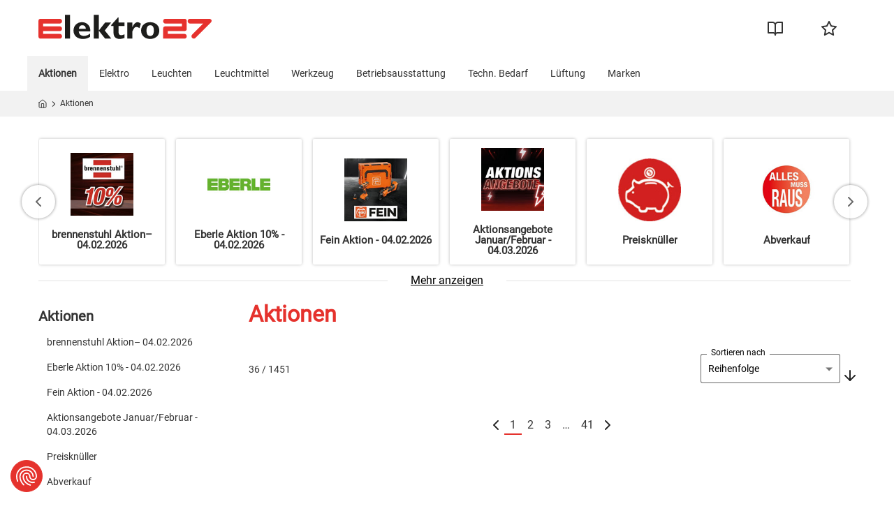

--- FILE ---
content_type: text/html;charset=utf-8
request_url: https://www.elektro27.de/de/de/produkte/kategorie.html/aktionen-110857.html
body_size: 23857
content:
<!DOCTYPE HTML><html lang="de"><head><meta charset="UTF-8"/><title>Aktionen</title><meta property="og:title" content="Aktionen"/><meta name="description"/><meta property="og:description"/><meta property="og:description"/><meta name="template" content="category-page"/><meta name="viewport" content="width=device-width, initial-scale=1"/><meta name="wcmmode" content="DISABLED"/><meta name="robots" content="index, follow"/><meta name="commerceLinks" content="{&#34;noPermissionPage&#34;:&#34;/de/de/errors/unberechtigt.html&#34;,&#34;purchaseOrderOverviewPage&#34;:&#34;/de/de/kundencenter/auftragsfreigaben.html&#34;,&#34;wishListOverviewPage&#34;:&#34;/de/de/kundencenter/merklisten.html&#34;,&#34;purchaseOrderSuccessPage&#34;:&#34;/de/de/checkout/bestellbestaetigung.html&#34;,&#34;purchaseOrderRulesOverviewPage&#34;:&#34;/de/de/kundencenter/freigaberegeln.html&#34;,&#34;cq:cifCategoryPage&#34;:&#34;/de/de/produkte/kategorie.html&#34;,&#34;accountDetailsPage&#34;:&#34;/de/de/kundencenter.html&#34;,&#34;unauthorizedPage&#34;:&#34;/de/de/errors/unberechtigt.html&#34;,&#34;sepaPage&#34;:&#34;/de/de/kundencenter/Sepa-Anmeldung.html&#34;,&#34;queryForm&#34;:&#34;/de/de/produkte/fragen-zum-artikel.html&#34;,&#34;registrationPage&#34;:&#34;/de/de/account/register.html&#34;,&#34;wishListPage&#34;:&#34;/de/de/kundencenter/merklisten/merkliste.html&#34;,&#34;quickOrderPage&#34;:&#34;/de/de/kundencenter/schnellbestellung.html&#34;,&#34;datanormPage&#34;:&#34;/de/de/kundencenter/datanorm.html&#34;,&#34;purchaseOrderDetailPage&#34;:&#34;/de/de/kundencenter/auftragsfreigaben/auftragsfreigaben-verwalten.html&#34;,&#34;cartDetailPage&#34;:&#34;/de/de/warenkorb-detail.html&#34;,&#34;orderHistoryPage&#34;:&#34;/de/de/kundencenter/bestellungen/bestellung.html&#34;,&#34;orderHistoryOverviewPage&#34;:&#34;/de/de/kundencenter/bestellungen.html&#34;,&#34;addressBookPage&#34;:&#34;/de/de/kundencenter/lieferadressen.html&#34;,&#34;checkoutPage&#34;:&#34;/de/de/checkout.html&#34;,&#34;datanormArchive&#34;:&#34;/de/de/kundencenter/datanorm/datanorm_archiv.html&#34;,&#34;cq:cifProductPage&#34;:&#34;/de/de/produkte/produkt.html&#34;,&#34;notFound&#34;:&#34;/de/de/errors/404.html&#34;,&#34;purchaseOrderRuleDetailPage&#34;:&#34;/de/de/kundencenter/freigaberegeln/freigaberegel-bearbeiten.html&#34;}"/><meta name="mobileNavigationEndpoint" content="/content/e27/de/de/produkte/kategorie/jcr:content.mobileNavigation.json/aktionen-110857.html"/><meta name="languageNavigation" content="{&#34;currentLanguage&#34;:&#34;Elektrogroßhandel für Profis &#34;,&#34;currentLanguageCode&#34;:&#34;de&#34;,&#34;availableLanguages&#34;:[]}"/><meta name="runMode" content="PUBLISH"/><meta name="featureFlagEndpoint" content="/content/e27/de/de/produkte/kategorie/jcr:content.featureFlags.json"/><script defer="defer" type="text/javascript" src="/.rum/@adobe/helix-rum-js@%5E2/dist/rum-standalone.js"></script>
<link rel="canonical" href="https://www.elektro27.de/de/de/produkte/kategorie.html/aktionen-110857.html"/><meta name="author" content="Elektro27 GmbH"/><meta name="publisher" content="Elektro27 GmbH"/><meta name="copyright" content="Elektro27 GmbH"/><meta property="og:image"/><link rel="stylesheet" href="/etc.clientlibs/ws-web/components/page/v1/page/clientlibs.lc-bf13d804ec2a9d2c8cbe51e3976f43ae-lc.min.css" type="text/css"><link rel="stylesheet" href="/etc.clientlibs/ws-web/clientlibs/clientlib-base.lc-ccc81c54424495b34cadc78046d23f5a-lc.min.css" type="text/css"><link rel="stylesheet" href="/etc.clientlibs/ws-web/clientlibs/clientlib-cif.lc-cb87871850344d07918a529462784377-lc.min.css" type="text/css"><link rel="icon" type="image/vnd.microsoft.icon" href="/etc.clientlibs/ws-web/clientlibs/clientlib-resources/resources/e27/favicon.ico"/><link rel="shortcut icon" type="image/vnd.microsoft.icon" href="/etc.clientlibs/ws-web/clientlibs/clientlib-resources/resources/e27/favicon.ico"/><script type="text/javascript">
            if ( !window.CQ_Analytics ) {
                window.CQ_Analytics = {};
            }
            if ( !CQ_Analytics.TestTarget ) {
                CQ_Analytics.TestTarget = {};
            }
            CQ_Analytics.TestTarget.clientCode = 'wsweinmannandschanzg';
            CQ_Analytics.TestTarget.currentPagePath = '\/content\/e27\/de\/de\/produkte\/kategorie';
        </script><script src="/etc.clientlibs/cq/testandtarget/clientlibs/testandtarget/parameters.lc-775c9eb7ff4c48025fbe3d707bcf5f55-lc.min.js"></script><script src="/etc.clientlibs/clientlibs/granite/jquery.lc-7842899024219bcbdb5e72c946870b79-lc.min.js"></script><script src="/etc.clientlibs/cq/personalization/clientlib/personalization/integrations/commons.lc-5370019fd157d93202ac2d6f771f04b8-lc.min.js"></script><script src="/etc.clientlibs/cq/testandtarget/clientlibs/testandtarget/atjs-integration.lc-401aa9ea1dd109fe7762186a74ae6c2b-lc.min.js"></script><link rel="stylesheet" href="/etc.clientlibs/ws-web/clientlibs/e27/clientlib-site.lc-1737837fe2b7b37de4ae200f4490e94a-lc.min.css" type="text/css"><link rel="stylesheet" href="/etc.clientlibs/core/wcm/components/image/v3/image/clientlibs/site.lc-30313e00669f877069f15dd099f23454-lc.min.css" type="text/css"><script async src="/etc.clientlibs/core/wcm/components/commons/datalayer/v2/clientlibs/core.wcm.components.commons.datalayer.v2.lc-1e0136bad0acfb78be509234578e44f9-lc.min.js"></script><script async src="/etc.clientlibs/core/wcm/components/commons/datalayer/acdl/core.wcm.components.commons.datalayer.acdl.lc-bf921af342fd2c40139671dbf0920a1f-lc.min.js"></script><script src="https://consent.cookiefirst.com/sites/elektro27.de-e0aa04a3-3e84-4e46-a5ac-93b882b136b8/consent.js"></script><script type="text/plain" data-cookiefirst-category="functional">
    (function(w,d,s,l,i){w[l]=w[l]||[];w[l].push({'gtm.start':
    new Date().getTime(),event:'gtm.js'});var f=d.getElementsByTagName(s)[0],
    j=d.createElement(s),dl=l!='dataLayer'?'&l='+l:'';j.async=true;j.src=
    'https://www.googletagmanager.com/gtm.js?id='+i+dl;f.parentNode.insertBefore(j,f);
    })(window,document,'script','dataLayer','GTM-KJ2CW4LW');</script><meta name="store-config" content="{&#34;storeView&#34;:&#34;elektro_27_de&#34;,&#34;graphqlEndpoint&#34;:&#34;/api/graphql&#34;,&#34;graphqlMethod&#34;:&#34;GET&#34;,&#34;headers&#34;:{&#34;Store&#34;:&#34;elektro_27_de&#34;},&#34;locale&#34;:&#34;de&#34;,&#34;enableClientSidePriceLoading&#34;:false,&#34;storeRootUrl&#34;:&#34;/de/de.html&#34;}"><script>
        (function (g, b, d, f) {
            (function (a, c, d) {
                if (a) {
                    var e = b.createElement("style");
                    e.id = c;
                    e.innerHTML = d;
                    a.appendChild(e)
                }
            })(b.getElementsByTagName("head")[0], "at-body-style", d);
            setTimeout(function () {
                var a = b.getElementsByTagName("head")[0];
                if (a) {
                    var c = b.getElementById("at-body-style");
                    c && a.removeChild(c)
                }
            }, f)
        })(window, document, "div.aem-Grid.aem-Grid--12[0] {opacity: 0 !important}", 3E3);
    </script><script>
      window.targetGlobalSettings = {
        cookieDomain: window.location.hostname,
        secureOnly: true
      }
    </script><script src="https://assets.adobedtm.com/2d5db6e81d2d/4f899df3d359/launch-ab8216cbc6fa.min.js" async></script></head><body class="e27 page basicpage" id="page-00e9554d72" data-cmp-data-layer-enabled><noscript><iframe src="https://www.googletagmanager.com/ns.html?id=GTM-KJ2CW4LW" height="0" width="0" style="display: none; visibility: hidden;"></iframe></noscript><script>
            window.adobeDataLayer = window.adobeDataLayer || [];
            adobeDataLayer.push({
                page: JSON.parse("{\x22page\u002D00e9554d72\x22:{\x22@type\x22:\x22ws\u002Dweb\/components\/page\/v1\/categorypage\/e27\x22,\x22repo:modifyDate\x22:\x222026\u002D01\u002D27T08:39:47Z\x22,\x22dc:title\x22:\x22Kategorie Seite\x22,\x22xdm:template\x22:\x22\/conf\/e27\/settings\/wcm\/templates\/category\u002Dpage\x22,\x22xdm:language\x22:\x22de\x22,\x22xdm:tags\x22:[],\x22repo:path\x22:\x22\/content\/e27\/de\/de\/produkte\/kategorie.html\x22}}"),
                event:'cmp:show',
                eventInfo: {
                    path: 'page.page\u002D00e9554d72'
                }
            });
        </script><div class="root container responsivegrid"><div id="container-116a3f3abf" class="cmp-container"><div class="experiencefragment"><div id="experiencefragment-23c15b907b" class="cmp-experiencefragment cmp-experiencefragment--header"><div id="container-e3fe1d9cd5" class="cmp-container cmp-container--inner "><div class="aem-Grid aem-Grid--12 aem-Grid--default--12 "><div class="e27 header aem-GridColumn aem-GridColumn--default--12"><div class="cmp-header-space "></div><header class="cmp-header" data-urlpath="aktionen-110857" data-pagepath="/content/e27/de/de/produkte/kategorie"><div class="cmp-header-quicklinks"><div class="cmp-header--grid"><div class="cmp-header--main"><div class="cmp-header--logo"><a class="cmp-header--img" href="/de/de.html" id="e27-6b2cb0e503"><img alt="Link zur Startseite" class="cmp-header--img" src="/etc.clientlibs/ws-web/clientlibs/clientlib-resources/resources/e27/logo.svg" title="Link zur Startseite"/></a></div><div class="cmp-header--search"><div class="cmp_searchbar"><div class="cmp_searchbar__input js-searchbar-hook" id="searchbar" data-base-url="/de/de/suche.html"></div></div></div><div class="cmp-header--useraction"><button class="cmp-header--icon cmp-header--searchtrigger ws-hide-medium js-searchtrigger"><svg class="cmp-header--search-icon" fill="none" xmlns="http://www.w3.org/2000/svg"><path fill-rule="evenodd" clip-rule="evenodd" d="M9 2a7 7 0 1 0 0 14A7 7 0 0 0 9 2ZM0 9a9 9 0 1 1 18 0A9 9 0 0 1 0 9Z" fill="#333"/><path fill-rule="evenodd" clip-rule="evenodd" d="M13.943 13.943a1 1 0 0 1 1.414 0l4.35 4.35a1 1 0 0 1-1.414 1.414l-4.35-4.35a1 1 0 0 1 0-1.414Z" fill="#333"/></svg></button><button class="cmp-header--icon cmp-header--catalogues"><a href="/de/de/download/katalog.html" id="header-catalogues" title="Kataloge" data-redirect-url="/content/e27/de/de/errors/unberechtigt"><svg class="cmp-header--catalogues-icon" fill="none" xmlns="http://www.w3.org/2000/svg" viewBox="0 -2 22 23"><path fill-rule="evenodd" clip-rule="evenodd" d="M0 1a1 1 0 0 1 1-1h6a5 5 0 0 1 5 5v14a1 1 0 1 1-2 0 2 2 0 0 0-2-2H1a1 1 0 0 1-1-1V1Zm10 14.536V5a3 3 0 0 0-3-3H2v13h6a4 4 0 0 1 2 .536Z" fill="#333"/><path fill-rule="evenodd" clip-rule="evenodd" d="M11.464 1.464A5 5 0 0 1 15 0h6a1 1 0 0 1 1 1v15a1 1 0 0 1-1 1h-7a2 2 0 0 0-2 2 1 1 0 1 1-2 0V5a5 5 0 0 1 1.464-3.536ZM12 15.536A4 4 0 0 1 14 15h6V2h-5a3 3 0 0 0-3 3v10.536Z" fill="#333"/></svg></a></button><button class="cmp-header--icon cmp-header--user"><div id="miniaccount-97165b04f8" class="js-miniaccount"></div></button><button class="cmp-header--star cmp-header--icon"><a href="/de/de/kundencenter/merklisten.html" id="header-requisition" title="Merklisten" data-redirect-url="/content/e27/de/de/errors/unberechtigt"><svg class="cmp-header--star-icon" fill="none" xmlns="http://www.w3.org/2000/svg"><path fill-rule="evenodd" clip-rule="evenodd" d="M11 0a1 1 0 0 1 .897.557l2.857 5.79 6.39.934a1 1 0 0 1 .554 1.705l-4.623 4.503 1.09 6.362a1 1 0 0 1-1.45 1.054L11 17.9l-5.715 3.005a1 1 0 0 1-1.45-1.054l1.09-6.362L.302 8.986a1 1 0 0 1 .553-1.705l6.39-.935L10.104.557A1 1 0 0 1 11 0Zm0 3.26L8.807 7.702a1 1 0 0 1-.752.546l-4.907.718 3.55 3.457a1 1 0 0 1 .288.885l-.838 4.883 4.386-2.307a1 1 0 0 1 .931 0l4.387 2.307-.838-4.883a1 1 0 0 1 .288-.885l3.55-3.457-4.907-.718a1 1 0 0 1-.752-.546L11 3.259Z" fill="#333"/></svg></a></button><button class="cmp-header--cart"><div id="minicart-dff0ecc18c" class="cmp-header--icon minicart__root"><div class="minicart__trigger"></div><div class="minicart__body"></div></div></button></div><div class="js-mobile-navigation ws-hide-desktop"></div></div></div></div><div class="cmp-header-navigation"><div class="cmp-header--grid"><div class="cmp-navigation cmp-navigation--desktop ws-hide-mobile" id="js-load-desktop-xf" data-desktop-nav-xf="/content/experience-fragments/e27/de/de/site/navigation/desktop"></div><div class="cmp-navigation cmp-navigation--mobile ws-hide-desktop" id="js-load-mobile-xf" data-mobile-nav-xf="/content/experience-fragments/e27/de/de/site/navigation/mobile"></div></div></div><div class="cmp-header__divider"></div><button class="cmp-header__scrolltop " title="Zum Seitenanfang zurück"><svg xmlns="http://www.w3.org/2000/svg" width="24" height="24" viewBox="0 0 24 24" fill="none" stroke="currentColor" stroke-width="2" stroke-linecap="round" stroke-linejoin="round" class="cmp-header__chevronup"><polyline points="18 15 12 9 6 15"></polyline></svg></button></header></div></div></div></div></div><div class="breadcrumb"><div><span class="commerce_bc breadcrumb_commerce breadcrumb"><div class="cmp-header--colorbar ws-hide-mobile"><div class="cmp-header--grid"><nav id="breadcrumb_commerce-7bc8273604" class="cmp-breadcrumb" aria-label="Breadcrumb" data-cmp-data-layer="{&#34;breadcrumb_commerce-7bc8273604&#34;:{&#34;@type&#34;:&#34;ws-web/components/commerce/breadcrumb/v1/breadcrumb/breadcrumb_commerce&#34;}}"><ol class="cmp-breadcrumb__list" itemscope itemtype="http://schema.org/BreadcrumbList"><div class="cmp-breadcrumb__item-list-container"><div class="cmp-breadcrumb__item-container"><li class="cmp-breadcrumb__item cmp-breadcrumb__item-home" data-cmp-data-layer="{&#34;breadcrumb-7bc8273604-item-bbe41829f3&#34;:{&#34;@type&#34;:&#34;ws-web/components/commerce/breadcrumb/v1/breadcrumb/breadcrumb_commerce/item&#34;,&#34;repo:modifyDate&#34;:&#34;2023-02-15T06:45:53Z&#34;,&#34;dc:title&#34;:&#34;Home&#34;,&#34;xdm:linkURL&#34;:&#34;/de/de.html&#34;}}" itemprop="itemListElement" itemscope itemtype="http://schema.org/ListItem"><a href="/de/de.html" itemprop="item" data-cmp-clickable title="Startseite"><svg class="cmp-breadcrumb__home" xmlns="http://www.w3.org/2000/svg" width="13" height="14" fill="none" viewBox="0 0 13 14"><path stroke-linecap="round" stroke-linejoin="round" d="M1 4.83 6 .94l5 3.889v6.11a1.111 1.111 0 0 1-1.111 1.111H2.11A1.111 1.111 0 0 1 1 10.941V4.83Z"/><path stroke-linecap="round" stroke-linejoin="round" d="M4.328 12.059V6.504h3.333v5.555"/></svg></a></li><svg class="cmp-breadcrumb-icon cmp-breadcrumb-icon--first" fill="none" xmlns="http://www.w3.org/2000/svg" viewBox="0 0 6 10"><path fill-rule="evenodd" clip-rule="evenodd" d="M.529.529c.26-.26.682-.26.942 0l4 4c.26.26.26.682 0 .942l-4 4A.667.667 0 1 1 .53 8.53l3.528-3.53L.53 1.472a.667.667 0 0 1 0-.942Z" fill="#333"/></svg></div></div><div class="cmp-breadcrumb__item-list-container"><div class="cmp-breadcrumb__item-container"><li class="cmp-breadcrumb__item cmp-breadcrumb__item--active " data-cmp-data-layer="{&#34;breadcrumb_commerce-7bc8273604-item-84952d1cea&#34;:{&#34;xdm:linkURL&#34;:&#34;/content/e27/de/de/produkte/kategorie.html/aktionen-110857.html&#34;,&#34;dc:title&#34;:&#34;Aktionen&#34;,&#34;repo:modifyDate&#34;:&#34;2022-12-08T17:24:01Z&#34;,&#34;@type&#34;:&#34;ws-web/components/page/v1/categorypage/e27&#34;}}" itemprop="itemListElement" itemscope itemtype="http://schema.org/ListItem"><span itemprop="name">Aktionen</span></li><svg class="cmp-breadcrumb-icon" fill="none" xmlns="http://www.w3.org/2000/svg" viewBox="0 0 6 10"><path fill-rule="evenodd" clip-rule="evenodd" d="M.529.529c.26-.26.682-.26.942 0l4 4c.26.26.26.682 0 .942l-4 4A.667.667 0 1 1 .53 8.53l3.528-3.53L.53 1.472a.667.667 0 0 1 0-.942Z" fill="#333"/></svg></div></div></ol></nav></div></div><div class="cmp-header--colorbar ws-hide-desktop" id="js-mobile-bc"><div class="cmp-header--grid"><nav id="breadcrumb_commerce-7bc8273604" class="cmp-breadcrumb" aria-label="Breadcrumb" data-cmp-data-layer="{&#34;breadcrumb_commerce-7bc8273604&#34;:{&#34;@type&#34;:&#34;ws-web/components/commerce/breadcrumb/v1/breadcrumb/breadcrumb_commerce&#34;}}"><ol class="cmp-breadcrumb__list" itemscope itemtype="http://schema.org/BreadcrumbList"><li class="cmp-breadcrumb__item" data-cmp-data-layer="{&#34;breadcrumb-7bc8273604-item-bbe41829f3&#34;:{&#34;@type&#34;:&#34;ws-web/components/commerce/breadcrumb/v1/breadcrumb/breadcrumb_commerce/item&#34;,&#34;repo:modifyDate&#34;:&#34;2023-02-15T06:45:53Z&#34;,&#34;dc:title&#34;:&#34;Home&#34;,&#34;xdm:linkURL&#34;:&#34;/de/de.html&#34;}}" itemprop="itemListElement" itemscope itemtype="http://schema.org/ListItem"><svg class="cmp-breadcrumb-icon" fill="none" xmlns="http://www.w3.org/2000/svg"><path fill-rule="evenodd" clip-rule="evenodd" d="M5.471.529c.26.26.26.682 0 .942L1.943 5 5.47 8.529a.667.667 0 0 1-.942.942l-4-4a.667.667 0 0 1 0-.942l4-4c.26-.26.682-.26.942 0Z" fill="#333"/></svg><a href="/de/de.html" class="cmp-breadcrumb__item-link" itemprop="item" data-cmp-clickable><span itemprop="name">Home</span></a><meta itemprop="position" content="1"/></li><li class="cmp-breadcrumb__item cmp-breadcrumb__item--active" data-cmp-data-layer="{&#34;breadcrumb_commerce-7bc8273604-item-84952d1cea&#34;:{&#34;xdm:linkURL&#34;:&#34;/content/e27/de/de/produkte/kategorie.html/aktionen-110857.html&#34;,&#34;dc:title&#34;:&#34;Aktionen&#34;,&#34;repo:modifyDate&#34;:&#34;2022-12-08T17:24:01Z&#34;,&#34;@type&#34;:&#34;ws-web/components/page/v1/categorypage/e27&#34;}}" itemprop="itemListElement" itemscope itemtype="http://schema.org/ListItem"><svg class="cmp-breadcrumb-icon" fill="none" xmlns="http://www.w3.org/2000/svg"><path fill-rule="evenodd" clip-rule="evenodd" d="M5.471.529c.26.26.26.682 0 .942L1.943 5 5.47 8.529a.667.667 0 0 1-.942.942l-4-4a.667.667 0 0 1 0-.942l4-4c.26-.26.682-.26.942 0Z" fill="#333"/></svg><span itemprop="name">Aktionen</span><meta itemprop="position" content="2"/></li></ol></nav></div></div></span></div></div><div class="container responsivegrid"><div id="container-e66a864933" class="cmp-container"><div class="container responsivegrid"><div id="container-399a2edde4" class="cmp-container cmp-container--grid "><div class="aem-Grid aem-Grid--12 aem-Grid--default--12 "><div class="separator cmp-spacing-default aem-GridColumn aem-GridColumn--default--12"><div id="separator-06e805584a" class="cmp-separator"><hr class="cmp-separator__horizontal-rule"/></div></div><div class="topcategorycarousel carousel aem-GridColumn aem-GridColumn--default--12"><div data-comp-is="wscarousel" data-per-page="6" data-scroll-on-collapse="true" class="cmp-carousel splide cmp-subcarousel"><div class="splide__track cmp-subcarousel__track"><ul class="splide__list cmp-subcarousel__list"><li class="splide__slide cmp-subcarousel__slide cmp-carousel__item"><div class="cmp-subcategorycard"><a class="cmp-subcategorycard__anchor" href="/de/de/produkte/kategorie.html/aktionen-110857/brennenstuhl-aktion-04-02-2026-177165.html" title="brennenstuhl Aktion– 04.02.2026"><span class="cmp-subcategorycard__imagewrapper" style="background-image: url(https://s7g10.scene7.com/is/image/weinmannschanz/TBSDE26_Brennenstuhl_Aktion_Januar_Icon?wid=150&hei=150);"></span><div class="cmp-subcategorycard__name"><p class="cmp-subcategorycard__text"> brennenstuhl Aktion– 04.02.2026</p></div></a></div></li><li class="splide__slide cmp-subcarousel__slide cmp-carousel__item"><div class="cmp-subcategorycard"><a class="cmp-subcategorycard__anchor" href="/de/de/produkte/kategorie.html/aktionen-110857/eberle-aktion-10-04-02-2026-177111.html" title="Eberle Aktion 10% - 04.02.2026"><span class="cmp-subcategorycard__imagewrapper" style="background-image: url(https://s7g10.scene7.com/is/image/weinmannschanz/EBERLE_Logo?wid=150&hei=150);"></span><div class="cmp-subcategorycard__name"><p class="cmp-subcategorycard__text"> Eberle Aktion 10% - 04.02.2026</p></div></a></div></li><li class="splide__slide cmp-subcarousel__slide cmp-carousel__item"><div class="cmp-subcategorycard"><a class="cmp-subcategorycard__anchor" href="/de/de/produkte/kategorie.html/aktionen-110857/fein-aktion-04-02-2026-177072.html" title="Fein Aktion - 04.02.2026"><span class="cmp-subcategorycard__imagewrapper" style="background-image: url(https://s7g10.scene7.com/is/image/weinmannschanz/TBSDE26_01_Fein_Beileger_ICON?wid=150&hei=150);"></span><div class="cmp-subcategorycard__name"><p class="cmp-subcategorycard__text"> Fein Aktion - 04.02.2026</p></div></a></div></li><li class="splide__slide cmp-subcarousel__slide cmp-carousel__item"><div class="cmp-subcategorycard"><a class="cmp-subcategorycard__anchor" href="/de/de/produkte/kategorie.html/aktionen-110857/aktionsangebote-januar-februar-04-03-2026-177202.html" title="Aktionsangebote Januar/Februar - 04.03.2026"><span class="cmp-subcategorycard__imagewrapper" style="background-image: url(https://s7g10.scene7.com/is/image/weinmannschanz/E27_Aktions_Angebote_ICON?wid=150&hei=150);"></span><div class="cmp-subcategorycard__name"><p class="cmp-subcategorycard__text"> Aktionsangebote Januar/Februar - 04.03.2026</p></div></a></div></li><li class="splide__slide cmp-subcarousel__slide cmp-carousel__item"><div class="cmp-subcategorycard"><a class="cmp-subcategorycard__anchor" href="/de/de/produkte/kategorie.html/aktionen-110857/preisknueller-110817.html" title="Preisknüller"><span class="cmp-subcategorycard__imagewrapper" style="background-image: url(https://s7g10.scene7.com/is/image/weinmannschanz/Button_Kapitel_Bafa?wid=150&hei=150);"></span><div class="cmp-subcategorycard__name"><p class="cmp-subcategorycard__text"> Preisknüller</p></div></a></div></li><li class="splide__slide cmp-subcarousel__slide cmp-carousel__item"><div class="cmp-subcategorycard"><a class="cmp-subcategorycard__anchor" href="/de/de/produkte/kategorie.html/aktionen-110857/abverkauf-111193.html" title="Abverkauf"><span class="cmp-subcategorycard__imagewrapper" style="background-image: url(https://s7g10.scene7.com/is/image/weinmannschanz/Button_Kapitel_WS_AllesMussRaus_2016?wid=150&hei=150);"></span><div class="cmp-subcategorycard__name"><p class="cmp-subcategorycard__text"> Abverkauf</p></div></a></div></li><li class="splide__slide cmp-subcarousel__slide cmp-carousel__item"><div class="cmp-subcategorycard"><a class="cmp-subcategorycard__anchor" href="/de/de/produkte/kategorie.html/aktionen-110857/saison-artikel-106686.html" title="Saison-Artikel"><span class="cmp-subcategorycard__imagewrapper" style="background-image: url(https://s7g10.scene7.com/is/image/weinmannschanz/Button_Kapitel_Saison_2015?wid=150&hei=150);"></span><div class="cmp-subcategorycard__name"><p class="cmp-subcategorycard__text"> Saison-Artikel</p></div></a></div></li><li class="splide__slide cmp-subcarousel__slide cmp-carousel__item"><div class="cmp-subcategorycard"><a class="cmp-subcategorycard__anchor" href="/de/de/produkte/kategorie.html/aktionen-110857/homburger-hof-bioprodukte-129130.html" title="Homburger Hof Bioprodukte"><span class="cmp-subcategorycard__imagewrapper" style="background-image: url(https://s7g10.scene7.com/is/image/weinmannschanz/Button_Aktion_Homburger_Hof?wid=150&hei=150);"></span><div class="cmp-subcategorycard__name"><p class="cmp-subcategorycard__text"> Homburger Hof Bioprodukte</p></div></a></div></li></ul></div><div class="splide__arrows cmp-carousel__arrows cmp-subcarousel__arrows"><button class="splide__arrow splide__arrow--prev cmp-carousel__arrow cmp-carousel__arrow--prev"><svg xmlns="http://www.w3.org/2000/svg" width="8" height="14" fill="none"><path stroke="#333" stroke-linecap="round" stroke-linejoin="round" stroke-width="2" d="m1 1 6 6-6 6"/></svg></button><button class="splide__arrow splide__arrow--next cmp-carousel__arrow cmp-carousel__arrow--next"><svg xmlns="http://www.w3.org/2000/svg" width="8" height="14" fill="none"><path stroke="#333" stroke-linecap="round" stroke-linejoin="round" stroke-width="2" d="m1 1 6 6-6 6"/></svg></button></div><div class="cmp-subcarousel__toggle"><button class="cmp-subcarousel__expand-button" aria-label="Toggle categories"><span class="cmp-subcarousel__toggle-text">Mehr anzeigen</span></button></div></div><script src="/etc.clientlibs/ws-web/components/base/carousel/v1/carousel/clientlibs.lc-4157c630b2b7020fc7cb611a126fc5bd-lc.min.js"></script><script src="/etc.clientlibs/ws-web/components/base/carousel/v1/carousel/multiItemCarousel/clientlibs.lc-2ac8f74bd897049c6c4c27f445032cd4-lc.min.js"></script><link rel="stylesheet" href="/etc.clientlibs/ws-web/components/base/carousel/v1/carousel/clientlibs.lc-542098f7f09451970572393d02e2e244-lc.min.css" type="text/css"></div><div class="productlist productcollection cmp-spacing-large aem-GridColumn aem-GridColumn--default--12"><article class="category__root cmp-productlist " data-locale="de" data-cif-category-context="{&#34;urlKey&#34;:&#34;aktionen-110857&#34;,&#34;urlPath&#34;:&#34;aktionen-110857&#34;,&#34;name&#34;:&#34;Aktionen&#34;}"><div class="aem-Grid aem-Grid--12 aem-Grid--tablet--12 aem-Grid--default--12 aem-Grid--phone--12 "><div class="utils-unset-gridGutter aem-GridColumn--tablet--12 aem-GridColumn--offset--tablet--0 aem-GridColumn--default--none aem-GridColumn--phone--12 aem-GridColumn aem-GridColumn--offset--phone--0 aem-GridColumn--default--3 aem-GridColumn--offset--default--0"><div id="sidebarnavigation" class="cmp-sidenavigation"><p class="cmp-sidenavigation-title"> Aktionen </p><div class="js-categories-hook" data-category-uid="MTk=" data-current-category-url-path="aktionen-110857"><ul class="cmp-sidenavigation-list cmp-sidenavigation-list--level-0 static"><li class="cmp-sidenavigation-link cmp-sidenavigation-subitem"><span class="cmp-sidenavigation-list__icon-empty"></span><a href="/de/de/produkte/kategorie.html/aktionen-110857/brennenstuhl-aktion-04-02-2026-177165.html" title="brennenstuhl Aktion– 04.02.2026"> brennenstuhl Aktion– 04.02.2026 </a></li><li class="cmp-sidenavigation-link cmp-sidenavigation-subitem"><span class="cmp-sidenavigation-list__icon-empty"></span><a href="/de/de/produkte/kategorie.html/aktionen-110857/eberle-aktion-10-04-02-2026-177111.html" title="Eberle Aktion 10% - 04.02.2026"> Eberle Aktion 10% - 04.02.2026 </a></li><li class="cmp-sidenavigation-link cmp-sidenavigation-subitem"><span class="cmp-sidenavigation-list__icon-empty"></span><a href="/de/de/produkte/kategorie.html/aktionen-110857/fein-aktion-04-02-2026-177072.html" title="Fein Aktion - 04.02.2026"> Fein Aktion - 04.02.2026 </a></li><li class="cmp-sidenavigation-link cmp-sidenavigation-subitem"><span class="cmp-sidenavigation-list__icon-empty"></span><a href="/de/de/produkte/kategorie.html/aktionen-110857/aktionsangebote-januar-februar-04-03-2026-177202.html" title="Aktionsangebote Januar/Februar - 04.03.2026"> Aktionsangebote Januar/Februar - 04.03.2026 </a></li><li class="cmp-sidenavigation-link cmp-sidenavigation-subitem"><span class="cmp-sidenavigation-list__icon-empty"></span><a href="/de/de/produkte/kategorie.html/aktionen-110857/preisknueller-110817.html" title="Preisknüller"> Preisknüller </a></li><li class="cmp-sidenavigation-link cmp-sidenavigation-subitem"><span class="cmp-sidenavigation-list__icon-empty"></span><a href="/de/de/produkte/kategorie.html/aktionen-110857/abverkauf-111193.html" title="Abverkauf"> Abverkauf </a></li><li class="cmp-sidenavigation-link cmp-sidenavigation-subitem"><span class="cmp-sidenavigation-list__icon-empty"></span><a href="/de/de/produkte/kategorie.html/aktionen-110857/saison-artikel-106686.html" title="Saison-Artikel"> Saison-Artikel </a></li><li class="cmp-sidenavigation-link cmp-sidenavigation-subitem"><span class="cmp-sidenavigation-list__icon-empty"></span><a href="/de/de/produkte/kategorie.html/aktionen-110857/homburger-hof-bioprodukte-129130.html" title="Homburger Hof Bioprodukte"> Homburger Hof Bioprodukte </a></li></ul></div></div></div><div class="utils-unset-gridGutter cmp-sidecontent aem-GridColumn--tablet--12 aem-GridColumn--offset--tablet--0 aem-GridColumn--default--none aem-GridColumn--phone--none aem-GridColumn--phone--12 aem-GridColumn--tablet--none aem-GridColumn--default--9 aem-GridColumn aem-GridColumn--offset--phone--0 aem-GridColumn--offset--default--0"><h1>Aktionen</h1><div class=" productcollection__root js-productcollection" data-cmp-is="productcollection"><div class="productcollection__action-container"><input type="checkbox" id="funnel_toggleView" value="" name="funnel_toggleView" class="productcollection__funnel-trigger"/><div class="productcollection__sort-container productcollection__sort-container--mobile"><div class="productcollection__sort-input"><fieldset class="cmp-form-input productcollection__sort-dropdown productcollection__input"><select name="Dropdown Name" onchange="location = this.value;"><option value="/content/e27/de/de/produkte/kategorie.html/aktionen-110857.html?sort_key=name&amp;sort_order=asc">Artikelname</option><option value="/content/e27/de/de/produkte/kategorie.html/aktionen-110857.html?sort_key=brand&amp;sort_order=asc">Marke</option><option value="/content/e27/de/de/produkte/kategorie.html/aktionen-110857.html?sort_key=product_is_new&amp;sort_order=desc">Neue Produkte</option><option value="/content/e27/de/de/produkte/kategorie.html/aktionen-110857.html?sort_key=price&amp;sort_order=asc">Preis</option><option value="/content/e27/de/de/produkte/kategorie.html/aktionen-110857.html?sort_key=position&amp;sort_order=desc" selected>Reihenfolge</option><option value="/content/e27/de/de/produkte/kategorie.html/aktionen-110857.html?sort_key=availability_id&amp;sort_order=asc">Verfügbarkeit</option></select><label class="cmp-form-options__label">Sortieren nach</label></fieldset><a class="productcollection__sort-order productcollection__sort-order--desc" title="Reihenfolge ändern" href="/de/de/produkte/kategorie.html/aktionen-110857.html?sort_key=position&sort_order=asc"></a></div></div><div class="js-search-query-title-hook"></div><div class="productcollection__filter-container"><div class="js-plp-filter-bar-hook productcollection__filter-box" data-aggregations="[{&#34;label&#34;:&#34;Marke&#34;,&#34;appliedFilterDisplayLabel&#34;:&#34;&#34;,&#34;count&#34;:149,&#34;options&#34;:[{&#34;label&#34;:&#34;Fein&#34;,&#34;value&#34;:&#34;Fein&#34;,&#34;count&#34;:206},{&#34;label&#34;:&#34;brennenstuhl&#34;,&#34;value&#34;:&#34;brennenstuhl&#34;,&#34;count&#34;:155},{&#34;label&#34;:&#34;LIQUI MOLY&#34;,&#34;value&#34;:&#34;LIQUI MOLY&#34;,&#34;count&#34;:82},{&#34;label&#34;:&#34;EBERLE&#34;,&#34;value&#34;:&#34;EBERLE&#34;,&#34;count&#34;:66},{&#34;label&#34;:&#34;Wera&#34;,&#34;value&#34;:&#34;Wera&#34;,&#34;count&#34;:54},{&#34;label&#34;:&#34;OBO&#34;,&#34;value&#34;:&#34;OBO&#34;,&#34;count&#34;:50},{&#34;label&#34;:&#34;Pollmann&#34;,&#34;value&#34;:&#34;Pollmann&#34;,&#34;count&#34;:35},{&#34;label&#34;:&#34;MDT&#34;,&#34;value&#34;:&#34;MDT&#34;,&#34;count&#34;:30},{&#34;label&#34;:&#34;BRUMBERG®&#34;,&#34;value&#34;:&#34;BRUMBERG®&#34;,&#34;count&#34;:27},{&#34;label&#34;:&#34;Makita&#34;,&#34;value&#34;:&#34;Makita&#34;,&#34;count&#34;:25},{&#34;label&#34;:&#34;KNIPEX®&#34;,&#34;value&#34;:&#34;KNIPEX®&#34;,&#34;count&#34;:20},{&#34;label&#34;:&#34;hager&#34;,&#34;value&#34;:&#34;hager&#34;,&#34;count&#34;:20},{&#34;label&#34;:&#34;AccuLux&#34;,&#34;value&#34;:&#34;AccuLux&#34;,&#34;count&#34;:19},{&#34;label&#34;:&#34;HUP Elektrotechnik&#34;,&#34;value&#34;:&#34;HUP Elektrotechnik&#34;,&#34;count&#34;:19},{&#34;label&#34;:&#34;ETI&#34;,&#34;value&#34;:&#34;ETI&#34;,&#34;count&#34;:16},{&#34;label&#34;:&#34;Siemens&#34;,&#34;value&#34;:&#34;Siemens&#34;,&#34;count&#34;:16},{&#34;label&#34;:&#34;ABB&#34;,&#34;value&#34;:&#34;ABB&#34;,&#34;count&#34;:13},{&#34;label&#34;:&#34;GIRA&#34;,&#34;value&#34;:&#34;GIRA&#34;,&#34;count&#34;:13},{&#34;label&#34;:&#34;WAGO®&#34;,&#34;value&#34;:&#34;WAGO®&#34;,&#34;count&#34;:13},{&#34;label&#34;:&#34;Bosch&#34;,&#34;value&#34;:&#34;Bosch&#34;,&#34;count&#34;:12},{&#34;label&#34;:&#34;merten&#34;,&#34;value&#34;:&#34;merten&#34;,&#34;count&#34;:12},{&#34;label&#34;:&#34;GYS&#34;,&#34;value&#34;:&#34;GYS&#34;,&#34;count&#34;:11},{&#34;label&#34;:&#34;Physioderm®&#34;,&#34;value&#34;:&#34;Physioderm®&#34;,&#34;count&#34;:11},{&#34;label&#34;:&#34;Prebena&#34;,&#34;value&#34;:&#34;Prebena&#34;,&#34;count&#34;:11},{&#34;label&#34;:&#34;DeWalt&#34;,&#34;value&#34;:&#34;DeWalt&#34;,&#34;count&#34;:10},{&#34;label&#34;:&#34;F-tronic&#34;,&#34;value&#34;:&#34;F-tronic&#34;,&#34;count&#34;:10},{&#34;label&#34;:&#34;Fischer&#34;,&#34;value&#34;:&#34;Fischer&#34;,&#34;count&#34;:10},{&#34;label&#34;:&#34;Lithofin®&#34;,&#34;value&#34;:&#34;Lithofin®&#34;,&#34;count&#34;:10},{&#34;label&#34;:&#34;SONAX®&#34;,&#34;value&#34;:&#34;SONAX®&#34;,&#34;count&#34;:10},{&#34;label&#34;:&#34;Festool&#34;,&#34;value&#34;:&#34;Festool&#34;,&#34;count&#34;:9},{&#34;label&#34;:&#34;ROCOL®&#34;,&#34;value&#34;:&#34;ROCOL®&#34;,&#34;count&#34;:9},{&#34;label&#34;:&#34;LED&#39;s Light&#34;,&#34;value&#34;:&#34;LED&#39;s Light&#34;,&#34;count&#34;:8},{&#34;label&#34;:&#34;REMKO&#34;,&#34;value&#34;:&#34;REMKO&#34;,&#34;count&#34;:8},{&#34;label&#34;:&#34;EURO-LOCK®&#34;,&#34;value&#34;:&#34;EURO-LOCK®&#34;,&#34;count&#34;:7},{&#34;label&#34;:&#34;Flex&#34;,&#34;value&#34;:&#34;Flex&#34;,&#34;count&#34;:7},{&#34;label&#34;:&#34;Ideal Spaten&#34;,&#34;value&#34;:&#34;Ideal Spaten&#34;,&#34;count&#34;:7},{&#34;label&#34;:&#34;SPAX®&#34;,&#34;value&#34;:&#34;SPAX®&#34;,&#34;count&#34;:7},{&#34;label&#34;:&#34;evenes&#34;,&#34;value&#34;:&#34;evenes&#34;,&#34;count&#34;:7},{&#34;label&#34;:&#34;RIDGID&#34;,&#34;value&#34;:&#34;RIDGID&#34;,&#34;count&#34;:6},{&#34;label&#34;:&#34;STANLEY&#34;,&#34;value&#34;:&#34;STANLEY&#34;,&#34;count&#34;:6},{&#34;label&#34;:&#34;SolarLog&#34;,&#34;value&#34;:&#34;SolarLog&#34;,&#34;count&#34;:6},{&#34;label&#34;:&#34;VARTA&#34;,&#34;value&#34;:&#34;VARTA&#34;,&#34;count&#34;:6},{&#34;label&#34;:&#34;Woods ®&#34;,&#34;value&#34;:&#34;Woods ®&#34;,&#34;count&#34;:6},{&#34;label&#34;:&#34;Austria Email&#34;,&#34;value&#34;:&#34;Austria Email&#34;,&#34;count&#34;:5},{&#34;label&#34;:&#34;Dostmann&#34;,&#34;value&#34;:&#34;Dostmann&#34;,&#34;count&#34;:5},{&#34;label&#34;:&#34;LED&#39;s LightPro&#34;,&#34;value&#34;:&#34;LED&#39;s LightPro&#34;,&#34;count&#34;:5},{&#34;label&#34;:&#34;REV&#34;,&#34;value&#34;:&#34;REV&#34;,&#34;count&#34;:5},{&#34;label&#34;:&#34;SCHWAIGER&#34;,&#34;value&#34;:&#34;SCHWAIGER&#34;,&#34;count&#34;:5},{&#34;label&#34;:&#34;SCRUBS®&#34;,&#34;value&#34;:&#34;SCRUBS®&#34;,&#34;count&#34;:5},{&#34;label&#34;:&#34;wiha&#34;,&#34;value&#34;:&#34;wiha&#34;,&#34;count&#34;:5},{&#34;label&#34;:&#34;ABL&#34;,&#34;value&#34;:&#34;ABL&#34;,&#34;count&#34;:4},{&#34;label&#34;:&#34;Gedore red&#34;,&#34;value&#34;:&#34;Gedore red&#34;,&#34;count&#34;:4},{&#34;label&#34;:&#34;HT Instruments&#34;,&#34;value&#34;:&#34;HT Instruments&#34;,&#34;count&#34;:4},{&#34;label&#34;:&#34;Krüger Werke&#34;,&#34;value&#34;:&#34;Krüger Werke&#34;,&#34;count&#34;:4},{&#34;label&#34;:&#34;KÄRCHER®&#34;,&#34;value&#34;:&#34;KÄRCHER®&#34;,&#34;count&#34;:4},{&#34;label&#34;:&#34;SUNGROW&#34;,&#34;value&#34;:&#34;SUNGROW&#34;,&#34;count&#34;:4},{&#34;label&#34;:&#34;Solplanet&#34;,&#34;value&#34;:&#34;Solplanet&#34;,&#34;count&#34;:4},{&#34;label&#34;:&#34;W+R&#34;,&#34;value&#34;:&#34;W+R&#34;,&#34;count&#34;:4},{&#34;label&#34;:&#34;WKK Befestigungsmaterialien&#34;,&#34;value&#34;:&#34;WKK Befestigungsmaterialien&#34;,&#34;count&#34;:4},{&#34;label&#34;:&#34;abn&#34;,&#34;value&#34;:&#34;abn&#34;,&#34;count&#34;:4},{&#34;label&#34;:&#34;heller®&#34;,&#34;value&#34;:&#34;heller®&#34;,&#34;count&#34;:4},{&#34;label&#34;:&#34;Bahco&#34;,&#34;value&#34;:&#34;Bahco&#34;,&#34;count&#34;:3},{&#34;label&#34;:&#34;Berg Kabeltragsysteme&#34;,&#34;value&#34;:&#34;Berg Kabeltragsysteme&#34;,&#34;count&#34;:3},{&#34;label&#34;:&#34;Berker&#34;,&#34;value&#34;:&#34;Berker&#34;,&#34;count&#34;:3},{&#34;label&#34;:&#34;Dotlux&#34;,&#34;value&#34;:&#34;Dotlux&#34;,&#34;count&#34;:3},{&#34;label&#34;:&#34;Elektra&#34;,&#34;value&#34;:&#34;Elektra&#34;,&#34;count&#34;:3},{&#34;label&#34;:&#34;GreenLife&#34;,&#34;value&#34;:&#34;GreenLife&#34;,&#34;count&#34;:3},{&#34;label&#34;:&#34;Hazet&#34;,&#34;value&#34;:&#34;Hazet&#34;,&#34;count&#34;:3},{&#34;label&#34;:&#34;Helios&#34;,&#34;value&#34;:&#34;Helios&#34;,&#34;count&#34;:3},{&#34;label&#34;:&#34;Indexa®&#34;,&#34;value&#34;:&#34;Indexa®&#34;,&#34;count&#34;:3},{&#34;label&#34;:&#34;Ledvance&#34;,&#34;value&#34;:&#34;Ledvance&#34;,&#34;count&#34;:3},{&#34;label&#34;:&#34;Maincor&#34;,&#34;value&#34;:&#34;Maincor&#34;,&#34;count&#34;:3},{&#34;label&#34;:&#34;SANIT-CHEMIE&#34;,&#34;value&#34;:&#34;SANIT-CHEMIE&#34;,&#34;count&#34;:3},{&#34;label&#34;:&#34;TCS&#34;,&#34;value&#34;:&#34;TCS&#34;,&#34;count&#34;:3},{&#34;label&#34;:&#34;TOX&#34;,&#34;value&#34;:&#34;TOX&#34;,&#34;count&#34;:3},{&#34;label&#34;:&#34;Trilux&#34;,&#34;value&#34;:&#34;Trilux&#34;,&#34;count&#34;:3},{&#34;label&#34;:&#34;alpen&#34;,&#34;value&#34;:&#34;alpen&#34;,&#34;count&#34;:3},{&#34;label&#34;:&#34;fothermo&#34;,&#34;value&#34;:&#34;fothermo&#34;,&#34;count&#34;:3},{&#34;label&#34;:&#34;Aerotec&#34;,&#34;value&#34;:&#34;Aerotec&#34;,&#34;count&#34;:2},{&#34;label&#34;:&#34;BENNING&#34;,&#34;value&#34;:&#34;BENNING&#34;,&#34;count&#34;:2},{&#34;label&#34;:&#34;Blauberg&#34;,&#34;value&#34;:&#34;Blauberg&#34;,&#34;count&#34;:2},{&#34;label&#34;:&#34;CMD&#34;,&#34;value&#34;:&#34;CMD&#34;,&#34;count&#34;:2},{&#34;label&#34;:&#34;Claber&#34;,&#34;value&#34;:&#34;Claber&#34;,&#34;count&#34;:2},{&#34;label&#34;:&#34;Dolezych&#34;,&#34;value&#34;:&#34;Dolezych&#34;,&#34;count&#34;:2},{&#34;label&#34;:&#34;Eibenstock&#34;,&#34;value&#34;:&#34;Eibenstock&#34;,&#34;count&#34;:2},{&#34;label&#34;:&#34;Eltako&#34;,&#34;value&#34;:&#34;Eltako&#34;,&#34;count&#34;:2},{&#34;label&#34;:&#34;GROWATT&#34;,&#34;value&#34;:&#34;GROWATT&#34;,&#34;count&#34;:2},{&#34;label&#34;:&#34;HEIDELBERG AMPERFIED&#34;,&#34;value&#34;:&#34;HEIDELBERG AMPERFIED&#34;,&#34;count&#34;:2},{&#34;label&#34;:&#34;Hünersdorff&#34;,&#34;value&#34;:&#34;Hünersdorff&#34;,&#34;count&#34;:2},{&#34;label&#34;:&#34;Jung&#34;,&#34;value&#34;:&#34;Jung&#34;,&#34;count&#34;:2},{&#34;label&#34;:&#34;KDK Dornscheidt&#34;,&#34;value&#34;:&#34;KDK Dornscheidt&#34;,&#34;count&#34;:2},{&#34;label&#34;:&#34;Kospel&#34;,&#34;value&#34;:&#34;Kospel&#34;,&#34;count&#34;:2},{&#34;label&#34;:&#34;Midea&#34;,&#34;value&#34;:&#34;Midea&#34;,&#34;count&#34;:2},{&#34;label&#34;:&#34;OSRAM&#34;,&#34;value&#34;:&#34;OSRAM&#34;,&#34;count&#34;:2},{&#34;label&#34;:&#34;Philips&#34;,&#34;value&#34;:&#34;Philips&#34;,&#34;count&#34;:2},{&#34;label&#34;:&#34;REMS&#34;,&#34;value&#34;:&#34;REMS&#34;,&#34;count&#34;:2},{&#34;label&#34;:&#34;RIDI&#34;,&#34;value&#34;:&#34;RIDI&#34;,&#34;count&#34;:2},{&#34;label&#34;:&#34;Rokaflex&#34;,&#34;value&#34;:&#34;Rokaflex&#34;,&#34;count&#34;:2},{&#34;label&#34;:&#34;RunpoTec&#34;,&#34;value&#34;:&#34;RunpoTec&#34;,&#34;count&#34;:2},{&#34;label&#34;:&#34;STABILA®&#34;,&#34;value&#34;:&#34;STABILA®&#34;,&#34;count&#34;:2},{&#34;label&#34;:&#34;STÄUBLI&#34;,&#34;value&#34;:&#34;STÄUBLI&#34;,&#34;count&#34;:2},{&#34;label&#34;:&#34;Stiebel Eltron&#34;,&#34;value&#34;:&#34;Stiebel Eltron&#34;,&#34;count&#34;:2},{&#34;label&#34;:&#34;Testboy®&#34;,&#34;value&#34;:&#34;Testboy®&#34;,&#34;count&#34;:2},{&#34;label&#34;:&#34;WESTEX&#34;,&#34;value&#34;:&#34;WESTEX&#34;,&#34;count&#34;:2},{&#34;label&#34;:&#34;Zira&#34;,&#34;value&#34;:&#34;Zira&#34;,&#34;count&#34;:2},{&#34;label&#34;:&#34;cemo&#34;,&#34;value&#34;:&#34;cemo&#34;,&#34;count&#34;:2},{&#34;label&#34;:&#34;wieland&#34;,&#34;value&#34;:&#34;wieland&#34;,&#34;count&#34;:2},{&#34;label&#34;:&#34;AEG&#34;,&#34;value&#34;:&#34;AEG&#34;,&#34;count&#34;:1},{&#34;label&#34;:&#34;Allit&#34;,&#34;value&#34;:&#34;Allit&#34;,&#34;count&#34;:1},{&#34;label&#34;:&#34;Alpen Swiss Tools&#34;,&#34;value&#34;:&#34;Alpen Swiss Tools&#34;,&#34;count&#34;:1},{&#34;label&#34;:&#34;BERG&#34;,&#34;value&#34;:&#34;BERG&#34;,&#34;count&#34;:1},{&#34;label&#34;:&#34;BIO-CIRCLE®&#34;,&#34;value&#34;:&#34;BIO-CIRCLE®&#34;,&#34;count&#34;:1},{&#34;label&#34;:&#34;BRUNOX®&#34;,&#34;value&#34;:&#34;BRUNOX®&#34;,&#34;count&#34;:1},{&#34;label&#34;:&#34;Bachler&#34;,&#34;value&#34;:&#34;Bachler&#34;,&#34;count&#34;:1},{&#34;label&#34;:&#34;Coroplast Tape&#34;,&#34;value&#34;:&#34;Coroplast Tape&#34;,&#34;count&#34;:1},{&#34;label&#34;:&#34;DeLonghi&#34;,&#34;value&#34;:&#34;DeLonghi&#34;,&#34;count&#34;:1},{&#34;label&#34;:&#34;Dinzl&#34;,&#34;value&#34;:&#34;Dinzl&#34;,&#34;count&#34;:1},{&#34;label&#34;:&#34;ENPHASE&#34;,&#34;value&#34;:&#34;ENPHASE&#34;,&#34;count&#34;:1},{&#34;label&#34;:&#34;Eurom B.V.&#34;,&#34;value&#34;:&#34;Eurom B.V.&#34;,&#34;count&#34;:1},{&#34;label&#34;:&#34;FAWAS®&#34;,&#34;value&#34;:&#34;FAWAS®&#34;,&#34;count&#34;:1},{&#34;label&#34;:&#34;GEDA&#34;,&#34;value&#34;:&#34;GEDA&#34;,&#34;count&#34;:1},{&#34;label&#34;:&#34;GEDORE&#34;,&#34;value&#34;:&#34;GEDORE&#34;,&#34;count&#34;:1},{&#34;label&#34;:&#34;GREVEN®&#34;,&#34;value&#34;:&#34;GREVEN®&#34;,&#34;count&#34;:1},{&#34;label&#34;:&#34;HEDI&#34;,&#34;value&#34;:&#34;HEDI&#34;,&#34;count&#34;:1},{&#34;label&#34;:&#34;Hauff-Technik&#34;,&#34;value&#34;:&#34;Hauff-Technik&#34;,&#34;count&#34;:1},{&#34;label&#34;:&#34;JOKARI®&#34;,&#34;value&#34;:&#34;JOKARI®&#34;,&#34;count&#34;:1},{&#34;label&#34;:&#34;KLOSTERMANN CHEMIE®&#34;,&#34;value&#34;:&#34;KLOSTERMANN CHEMIE®&#34;,&#34;count&#34;:1},{&#34;label&#34;:&#34;KRAUSE®&#34;,&#34;value&#34;:&#34;KRAUSE®&#34;,&#34;count&#34;:1},{&#34;label&#34;:&#34;Kaiser Nienhaus&#34;,&#34;value&#34;:&#34;Kaiser Nienhaus&#34;,&#34;count&#34;:1},{&#34;label&#34;:&#34;Katimex&#34;,&#34;value&#34;:&#34;Katimex&#34;,&#34;count&#34;:1},{&#34;label&#34;:&#34;Kraftmax&#34;,&#34;value&#34;:&#34;Kraftmax&#34;,&#34;count&#34;:1},{&#34;label&#34;:&#34;MFI&#34;,&#34;value&#34;:&#34;MFI&#34;,&#34;count&#34;:1},{&#34;label&#34;:&#34;Maico&#34;,&#34;value&#34;:&#34;Maico&#34;,&#34;count&#34;:1},{&#34;label&#34;:&#34;Mensch&#34;,&#34;value&#34;:&#34;Mensch&#34;,&#34;count&#34;:1},{&#34;label&#34;:&#34;Milwaukee&#34;,&#34;value&#34;:&#34;Milwaukee&#34;,&#34;count&#34;:1},{&#34;label&#34;:&#34;NEBO&#34;,&#34;value&#34;:&#34;NEBO&#34;,&#34;count&#34;:1},{&#34;label&#34;:&#34;Nilfisk&#34;,&#34;value&#34;:&#34;Nilfisk&#34;,&#34;count&#34;:1},{&#34;label&#34;:&#34;PFERD&#34;,&#34;value&#34;:&#34;PFERD&#34;,&#34;count&#34;:1},{&#34;label&#34;:&#34;PIUSI®&#34;,&#34;value&#34;:&#34;PIUSI®&#34;,&#34;count&#34;:1},{&#34;label&#34;:&#34;Pica&#34;,&#34;value&#34;:&#34;Pica&#34;,&#34;count&#34;:1},{&#34;label&#34;:&#34;Telegärtner&#34;,&#34;value&#34;:&#34;Telegärtner&#34;,&#34;count&#34;:1},{&#34;label&#34;:&#34;WATTS®&#34;,&#34;value&#34;:&#34;WATTS®&#34;,&#34;count&#34;:1},{&#34;label&#34;:&#34;WOLF&#34;,&#34;value&#34;:&#34;WOLF&#34;,&#34;count&#34;:1},{&#34;label&#34;:&#34;ZUWA&#34;,&#34;value&#34;:&#34;ZUWA&#34;,&#34;count&#34;:1},{&#34;label&#34;:&#34;alre&#34;,&#34;value&#34;:&#34;alre&#34;,&#34;count&#34;:1},{&#34;label&#34;:&#34;fondital&#34;,&#34;value&#34;:&#34;fondital&#34;,&#34;count&#34;:1},{&#34;label&#34;:&#34;intercable&#34;,&#34;value&#34;:&#34;intercable&#34;,&#34;count&#34;:1},{&#34;label&#34;:&#34;nmc&#34;,&#34;value&#34;:&#34;nmc&#34;,&#34;count&#34;:1},{&#34;label&#34;:&#34;somfy&#34;,&#34;value&#34;:&#34;somfy&#34;,&#34;count&#34;:1}],&#34;attribute_code&#34;:&#34;brand&#34;},{&#34;label&#34;:&#34;Schutzart (IP)&#34;,&#34;appliedFilterDisplayLabel&#34;:&#34;&#34;,&#34;count&#34;:13,&#34;options&#34;:[{&#34;label&#34;:&#34;IP20&#34;,&#34;value&#34;:&#34;IP20&#34;,&#34;count&#34;:54},{&#34;label&#34;:&#34;IP44&#34;,&#34;value&#34;:&#34;IP44&#34;,&#34;count&#34;:51},{&#34;label&#34;:&#34;IP54&#34;,&#34;value&#34;:&#34;IP54&#34;,&#34;count&#34;:21},{&#34;label&#34;:&#34;IP65&#34;,&#34;value&#34;:&#34;IP65&#34;,&#34;count&#34;:19},{&#34;label&#34;:&#34;IP24&#34;,&#34;value&#34;:&#34;IP24&#34;,&#34;count&#34;:11},{&#34;label&#34;:&#34;IP40&#34;,&#34;value&#34;:&#34;IP40&#34;,&#34;count&#34;:5},{&#34;label&#34;:&#34;IPX4&#34;,&#34;value&#34;:&#34;IPX4&#34;,&#34;count&#34;:4},{&#34;label&#34;:&#34;IP67&#34;,&#34;value&#34;:&#34;IP67&#34;,&#34;count&#34;:3},{&#34;label&#34;:&#34;IP64&#34;,&#34;value&#34;:&#34;IP64&#34;,&#34;count&#34;:2},{&#34;label&#34;:&#34;IP23&#34;,&#34;value&#34;:&#34;IP23&#34;,&#34;count&#34;:1},{&#34;label&#34;:&#34;IP45&#34;,&#34;value&#34;:&#34;IP45&#34;,&#34;count&#34;:1},{&#34;label&#34;:&#34;IP55&#34;,&#34;value&#34;:&#34;IP55&#34;,&#34;count&#34;:1},{&#34;label&#34;:&#34;IPX0&#34;,&#34;value&#34;:&#34;IPX0&#34;,&#34;count&#34;:1}],&#34;attribute_code&#34;:&#34;attribute_code_4185&#34;},{&#34;label&#34;:&#34;Werkstoff des Gehäuses&#34;,&#34;appliedFilterDisplayLabel&#34;:&#34;&#34;,&#34;count&#34;:7,&#34;options&#34;:[{&#34;label&#34;:&#34;Kunststoff&#34;,&#34;value&#34;:&#34;Kunststoff&#34;,&#34;count&#34;:25},{&#34;label&#34;:&#34;Aluminium&#34;,&#34;value&#34;:&#34;Aluminium&#34;,&#34;count&#34;:14},{&#34;label&#34;:&#34;Stahl&#34;,&#34;value&#34;:&#34;Stahl&#34;,&#34;count&#34;:4},{&#34;label&#34;:&#34;Stahlblech&#34;,&#34;value&#34;:&#34;Stahlblech&#34;,&#34;count&#34;:4},{&#34;label&#34;:&#34;Gummi&#34;,&#34;value&#34;:&#34;Gummi&#34;,&#34;count&#34;:2},{&#34;label&#34;:&#34;Metall&#34;,&#34;value&#34;:&#34;Metall&#34;,&#34;count&#34;:2},{&#34;label&#34;:&#34;Edelstahl&#34;,&#34;value&#34;:&#34;Edelstahl&#34;,&#34;count&#34;:1}],&#34;attribute_code&#34;:&#34;attribute_code_4309&#34;},{&#34;label&#34;:&#34;Gehäusefarbe&#34;,&#34;appliedFilterDisplayLabel&#34;:&#34;&#34;,&#34;count&#34;:12,&#34;options&#34;:[{&#34;label&#34;:&#34;schwarz&#34;,&#34;value&#34;:&#34;schwarz&#34;,&#34;count&#34;:18},{&#34;label&#34;:&#34;weiß&#34;,&#34;value&#34;:&#34;weiß&#34;,&#34;count&#34;:18},{&#34;label&#34;:&#34;schwarz/gelb&#34;,&#34;value&#34;:&#34;schwarz/gelb&#34;,&#34;count&#34;:5},{&#34;label&#34;:&#34;schwarz/rot&#34;,&#34;value&#34;:&#34;schwarz/rot&#34;,&#34;count&#34;:3},{&#34;label&#34;:&#34;Nickel&#34;,&#34;value&#34;:&#34;Nickel&#34;,&#34;count&#34;:2},{&#34;label&#34;:&#34;schwarz/blau&#34;,&#34;value&#34;:&#34;schwarz/blau&#34;,&#34;count&#34;:2},{&#34;label&#34;:&#34;schwarz/grau&#34;,&#34;value&#34;:&#34;schwarz/grau&#34;,&#34;count&#34;:2},{&#34;label&#34;:&#34;Chrom&#34;,&#34;value&#34;:&#34;Chrom&#34;,&#34;count&#34;:1},{&#34;label&#34;:&#34;Edelstahl&#34;,&#34;value&#34;:&#34;Edelstahl&#34;,&#34;count&#34;:1},{&#34;label&#34;:&#34;Stahl gebürstet&#34;,&#34;value&#34;:&#34;Stahl gebürstet&#34;,&#34;count&#34;:1},{&#34;label&#34;:&#34;anthrazit&#34;,&#34;value&#34;:&#34;anthrazit&#34;,&#34;count&#34;:1},{&#34;label&#34;:&#34;silber&#34;,&#34;value&#34;:&#34;silber&#34;,&#34;count&#34;:1}],&#34;attribute_code&#34;:&#34;attribute_code_4181&#34;},{&#34;label&#34;:&#34;Nennstrom [A]&#34;,&#34;appliedFilterDisplayLabel&#34;:&#34;&#34;,&#34;count&#34;:4,&#34;options&#34;:[{&#34;label&#34;:&#34;16&#34;,&#34;value&#34;:&#34;16&#34;,&#34;count&#34;:49},{&#34;label&#34;:&#34;10&#34;,&#34;value&#34;:&#34;10&#34;,&#34;count&#34;:3},{&#34;label&#34;:&#34;32&#34;,&#34;value&#34;:&#34;32&#34;,&#34;count&#34;:3},{&#34;label&#34;:&#34;20&#34;,&#34;value&#34;:&#34;20&#34;,&#34;count&#34;:2}],&#34;attribute_code&#34;:&#34;attribute_code_4281&#34;},{&#34;label&#34;:&#34;Max. Systemleistung [W]&#34;,&#34;appliedFilterDisplayLabel&#34;:&#34;&#34;,&#34;count&#34;:20,&#34;options&#34;:[{&#34;label&#34;:&#34;13&#34;,&#34;value&#34;:&#34;13&#34;,&#34;count&#34;:6},{&#34;label&#34;:&#34;6&#34;,&#34;value&#34;:&#34;6&#34;,&#34;count&#34;:6},{&#34;label&#34;:&#34;40&#34;,&#34;value&#34;:&#34;40&#34;,&#34;count&#34;:4},{&#34;label&#34;:&#34;50&#34;,&#34;value&#34;:&#34;50&#34;,&#34;count&#34;:4},{&#34;label&#34;:&#34;10&#34;,&#34;value&#34;:&#34;10&#34;,&#34;count&#34;:3},{&#34;label&#34;:&#34;20&#34;,&#34;value&#34;:&#34;20&#34;,&#34;count&#34;:3},{&#34;label&#34;:&#34;30&#34;,&#34;value&#34;:&#34;30&#34;,&#34;count&#34;:3},{&#34;label&#34;:&#34;18&#34;,&#34;value&#34;:&#34;18&#34;,&#34;count&#34;:2},{&#34;label&#34;:&#34;18.5&#34;,&#34;value&#34;:&#34;18.5&#34;,&#34;count&#34;:2},{&#34;label&#34;:&#34;0.48&#34;,&#34;value&#34;:&#34;0.48&#34;,&#34;count&#34;:1},{&#34;label&#34;:&#34;11&#34;,&#34;value&#34;:&#34;11&#34;,&#34;count&#34;:1},{&#34;label&#34;:&#34;14.5&#34;,&#34;value&#34;:&#34;14.5&#34;,&#34;count&#34;:1},{&#34;label&#34;:&#34;15&#34;,&#34;value&#34;:&#34;15&#34;,&#34;count&#34;:1},{&#34;label&#34;:&#34;150&#34;,&#34;value&#34;:&#34;150&#34;,&#34;count&#34;:1},{&#34;label&#34;:&#34;190&#34;,&#34;value&#34;:&#34;190&#34;,&#34;count&#34;:1},{&#34;label&#34;:&#34;3&#34;,&#34;value&#34;:&#34;3&#34;,&#34;count&#34;:1},{&#34;label&#34;:&#34;35&#34;,&#34;value&#34;:&#34;35&#34;,&#34;count&#34;:1},{&#34;label&#34;:&#34;36&#34;,&#34;value&#34;:&#34;36&#34;,&#34;count&#34;:1},{&#34;label&#34;:&#34;44.5&#34;,&#34;value&#34;:&#34;44.5&#34;,&#34;count&#34;:1},{&#34;label&#34;:&#34;45&#34;,&#34;value&#34;:&#34;45&#34;,&#34;count&#34;:1}],&#34;attribute_code&#34;:&#34;attribute_code_5700&#34;},{&#34;label&#34;:&#34;Dimmbar&#34;,&#34;appliedFilterDisplayLabel&#34;:&#34;&#34;,&#34;count&#34;:2,&#34;options&#34;:[{&#34;label&#34;:&#34;Ja&#34;,&#34;value&#34;:&#34;Ja&#34;,&#34;count&#34;:15},{&#34;label&#34;:&#34;Nein&#34;,&#34;value&#34;:&#34;Nein&#34;,&#34;count&#34;:9}],&#34;attribute_code&#34;:&#34;attribute_code_6633&#34;},{&#34;label&#34;:&#34;Höhe [mm]&#34;,&#34;appliedFilterDisplayLabel&#34;:&#34;&#34;,&#34;count&#34;:20,&#34;options&#34;:[{&#34;label&#34;:&#34;108&#34;,&#34;value&#34;:&#34;108&#34;,&#34;count&#34;:3},{&#34;label&#34;:&#34;120&#34;,&#34;value&#34;:&#34;120&#34;,&#34;count&#34;:3},{&#34;label&#34;:&#34;104&#34;,&#34;value&#34;:&#34;104&#34;,&#34;count&#34;:2},{&#34;label&#34;:&#34;247&#34;,&#34;value&#34;:&#34;247&#34;,&#34;count&#34;:2},{&#34;label&#34;:&#34;260&#34;,&#34;value&#34;:&#34;260&#34;,&#34;count&#34;:2},{&#34;label&#34;:&#34;315&#34;,&#34;value&#34;:&#34;315&#34;,&#34;count&#34;:2},{&#34;label&#34;:&#34;450&#34;,&#34;value&#34;:&#34;450&#34;,&#34;count&#34;:2},{&#34;label&#34;:&#34;458&#34;,&#34;value&#34;:&#34;458&#34;,&#34;count&#34;:2},{&#34;label&#34;:&#34;478&#34;,&#34;value&#34;:&#34;478&#34;,&#34;count&#34;:2},{&#34;label&#34;:&#34;1080&#34;,&#34;value&#34;:&#34;1080&#34;,&#34;count&#34;:1},{&#34;label&#34;:&#34;1132&#34;,&#34;value&#34;:&#34;1132&#34;,&#34;count&#34;:1},{&#34;label&#34;:&#34;1143&#34;,&#34;value&#34;:&#34;1143&#34;,&#34;count&#34;:1},{&#34;label&#34;:&#34;125&#34;,&#34;value&#34;:&#34;125&#34;,&#34;count&#34;:1},{&#34;label&#34;:&#34;130&#34;,&#34;value&#34;:&#34;130&#34;,&#34;count&#34;:1},{&#34;label&#34;:&#34;1370&#34;,&#34;value&#34;:&#34;1370&#34;,&#34;count&#34;:1},{&#34;label&#34;:&#34;1380&#34;,&#34;value&#34;:&#34;1380&#34;,&#34;count&#34;:1},{&#34;label&#34;:&#34;1390&#34;,&#34;value&#34;:&#34;1390&#34;,&#34;count&#34;:1},{&#34;label&#34;:&#34;1563&#34;,&#34;value&#34;:&#34;1563&#34;,&#34;count&#34;:1},{&#34;label&#34;:&#34;157&#34;,&#34;value&#34;:&#34;157&#34;,&#34;count&#34;:1},{&#34;label&#34;:&#34;158&#34;,&#34;value&#34;:&#34;158&#34;,&#34;count&#34;:1}],&#34;attribute_code&#34;:&#34;attribute_code_4117&#34;},{&#34;label&#34;:&#34;Akkuspannung [V]&#34;,&#34;appliedFilterDisplayLabel&#34;:&#34;&#34;,&#34;count&#34;:4,&#34;options&#34;:[{&#34;label&#34;:&#34;18&#34;,&#34;value&#34;:&#34;18&#34;,&#34;count&#34;:20},{&#34;label&#34;:&#34;40&#34;,&#34;value&#34;:&#34;40&#34;,&#34;count&#34;:4},{&#34;label&#34;:&#34;12&#34;,&#34;value&#34;:&#34;12&#34;,&#34;count&#34;:1},{&#34;label&#34;:&#34;22&#34;,&#34;value&#34;:&#34;22&#34;,&#34;count&#34;:1}],&#34;attribute_code&#34;:&#34;attribute_code_9783&#34;},{&#34;label&#34;:&#34;Montageart&#34;,&#34;appliedFilterDisplayLabel&#34;:&#34;&#34;,&#34;count&#34;:5,&#34;options&#34;:[{&#34;label&#34;:&#34;Standgerät&#34;,&#34;value&#34;:&#34;Standgerät&#34;,&#34;count&#34;:4},{&#34;label&#34;:&#34;Stand-/Wandgerät&#34;,&#34;value&#34;:&#34;Stand-/Wandgerät&#34;,&#34;count&#34;:2},{&#34;label&#34;:&#34;Wandgerät&#34;,&#34;value&#34;:&#34;Wandgerät&#34;,&#34;count&#34;:2},{&#34;label&#34;:&#34;Übertisch&#34;,&#34;value&#34;:&#34;Übertisch&#34;,&#34;count&#34;:2},{&#34;label&#34;:&#34;Aufbau&#34;,&#34;value&#34;:&#34;Aufbau&#34;,&#34;count&#34;:1}],&#34;attribute_code&#34;:&#34;attribute_code_4262&#34;},{&#34;label&#34;:&#34;Energieeffizienzklasse&#34;,&#34;appliedFilterDisplayLabel&#34;:&#34;&#34;,&#34;count&#34;:3,&#34;options&#34;:[{&#34;label&#34;:&#34;F&#34;,&#34;value&#34;:&#34;F&#34;,&#34;count&#34;:4},{&#34;label&#34;:&#34;E&#34;,&#34;value&#34;:&#34;E&#34;,&#34;count&#34;:3},{&#34;label&#34;:&#34;D&#34;,&#34;value&#34;:&#34;D&#34;,&#34;count&#34;:2}],&#34;attribute_code&#34;:&#34;attribute_code_4580&#34;},{&#34;label&#34;:&#34;Bemessungslichtstrom nach IEC 62722-2-1 [lm]&#34;,&#34;appliedFilterDisplayLabel&#34;:&#34;&#34;,&#34;count&#34;:9,&#34;options&#34;:[{&#34;label&#34;:&#34;806&#34;,&#34;value&#34;:&#34;806&#34;,&#34;count&#34;:2},{&#34;label&#34;:&#34;1000&#34;,&#34;value&#34;:&#34;1000&#34;,&#34;count&#34;:1},{&#34;label&#34;:&#34;2200&#34;,&#34;value&#34;:&#34;2200&#34;,&#34;count&#34;:1},{&#34;label&#34;:&#34;345&#34;,&#34;value&#34;:&#34;345&#34;,&#34;count&#34;:1},{&#34;label&#34;:&#34;3600&#34;,&#34;value&#34;:&#34;3600&#34;,&#34;count&#34;:1},{&#34;label&#34;:&#34;3900&#34;,&#34;value&#34;:&#34;3900&#34;,&#34;count&#34;:1},{&#34;label&#34;:&#34;4000&#34;,&#34;value&#34;:&#34;4000&#34;,&#34;count&#34;:1},{&#34;label&#34;:&#34;470&#34;,&#34;value&#34;:&#34;470&#34;,&#34;count&#34;:1},{&#34;label&#34;:&#34;5050&#34;,&#34;value&#34;:&#34;5050&#34;,&#34;count&#34;:1}],&#34;attribute_code&#34;:&#34;attribute_code_5701&#34;},{&#34;label&#34;:&#34;Form&#34;,&#34;appliedFilterDisplayLabel&#34;:&#34;&#34;,&#34;count&#34;:2,&#34;options&#34;:[{&#34;label&#34;:&#34;rund&#34;,&#34;value&#34;:&#34;rund&#34;,&#34;count&#34;:6},{&#34;label&#34;:&#34;dreieckig&#34;,&#34;value&#34;:&#34;dreieckig&#34;,&#34;count&#34;:4}],&#34;attribute_code&#34;:&#34;attribute_code_4509&#34;},{&#34;label&#34;:&#34;Inhalt [l]&#34;,&#34;appliedFilterDisplayLabel&#34;:&#34;&#34;,&#34;count&#34;:7,&#34;options&#34;:[{&#34;label&#34;:&#34;10&#34;,&#34;value&#34;:&#34;10&#34;,&#34;count&#34;:1},{&#34;label&#34;:&#34;12&#34;,&#34;value&#34;:&#34;12&#34;,&#34;count&#34;:1},{&#34;label&#34;:&#34;17&#34;,&#34;value&#34;:&#34;17&#34;,&#34;count&#34;:1},{&#34;label&#34;:&#34;20&#34;,&#34;value&#34;:&#34;20&#34;,&#34;count&#34;:1},{&#34;label&#34;:&#34;200&#34;,&#34;value&#34;:&#34;200&#34;,&#34;count&#34;:1},{&#34;label&#34;:&#34;5&#34;,&#34;value&#34;:&#34;5&#34;,&#34;count&#34;:1},{&#34;label&#34;:&#34;90&#34;,&#34;value&#34;:&#34;90&#34;,&#34;count&#34;:1}],&#34;attribute_code&#34;:&#34;attribute_code_4513&#34;},{&#34;label&#34;:&#34;Länge [mm]&#34;,&#34;appliedFilterDisplayLabel&#34;:&#34;&#34;,&#34;count&#34;:20,&#34;options&#34;:[{&#34;label&#34;:&#34;40&#34;,&#34;value&#34;:&#34;40&#34;,&#34;count&#34;:8},{&#34;label&#34;:&#34;104&#34;,&#34;value&#34;:&#34;104&#34;,&#34;count&#34;:7},{&#34;label&#34;:&#34;260&#34;,&#34;value&#34;:&#34;260&#34;,&#34;count&#34;:7},{&#34;label&#34;:&#34;180&#34;,&#34;value&#34;:&#34;180&#34;,&#34;count&#34;:6},{&#34;label&#34;:&#34;200&#34;,&#34;value&#34;:&#34;200&#34;,&#34;count&#34;:6},{&#34;label&#34;:&#34;250&#34;,&#34;value&#34;:&#34;250&#34;,&#34;count&#34;:6},{&#34;label&#34;:&#34;100&#34;,&#34;value&#34;:&#34;100&#34;,&#34;count&#34;:5},{&#34;label&#34;:&#34;160&#34;,&#34;value&#34;:&#34;160&#34;,&#34;count&#34;:5},{&#34;label&#34;:&#34;80&#34;,&#34;value&#34;:&#34;80&#34;,&#34;count&#34;:5},{&#34;label&#34;:&#34;240&#34;,&#34;value&#34;:&#34;240&#34;,&#34;count&#34;:4},{&#34;label&#34;:&#34;30&#34;,&#34;value&#34;:&#34;30&#34;,&#34;count&#34;:4},{&#34;label&#34;:&#34;300&#34;,&#34;value&#34;:&#34;300&#34;,&#34;count&#34;:4},{&#34;label&#34;:&#34;110&#34;,&#34;value&#34;:&#34;110&#34;,&#34;count&#34;:3},{&#34;label&#34;:&#34;140&#34;,&#34;value&#34;:&#34;140&#34;,&#34;count&#34;:3},{&#34;label&#34;:&#34;60&#34;,&#34;value&#34;:&#34;60&#34;,&#34;count&#34;:3},{&#34;label&#34;:&#34;633&#34;,&#34;value&#34;:&#34;633&#34;,&#34;count&#34;:3},{&#34;label&#34;:&#34;70&#34;,&#34;value&#34;:&#34;70&#34;,&#34;count&#34;:3},{&#34;label&#34;:&#34;120&#34;,&#34;value&#34;:&#34;120&#34;,&#34;count&#34;:2},{&#34;label&#34;:&#34;125&#34;,&#34;value&#34;:&#34;125&#34;,&#34;count&#34;:2},{&#34;label&#34;:&#34;147&#34;,&#34;value&#34;:&#34;147&#34;,&#34;count&#34;:2}],&#34;attribute_code&#34;:&#34;attribute_code_4183&#34;},{&#34;label&#34;:&#34;Ausführung&#34;,&#34;appliedFilterDisplayLabel&#34;:&#34;&#34;,&#34;count&#34;:17,&#34;options&#34;:[{&#34;label&#34;:&#34;Fingerhandschuh&#34;,&#34;value&#34;:&#34;Fingerhandschuh&#34;,&#34;count&#34;:10},{&#34;label&#34;:&#34;1-fach&#34;,&#34;value&#34;:&#34;1-fach&#34;,&#34;count&#34;:7},{&#34;label&#34;:&#34;2-fach&#34;,&#34;value&#34;:&#34;2-fach&#34;,&#34;count&#34;:5},{&#34;label&#34;:&#34;Alkali-Mangan&#34;,&#34;value&#34;:&#34;Alkali-Mangan&#34;,&#34;count&#34;:5},{&#34;label&#34;:&#34;4-fach&#34;,&#34;value&#34;:&#34;4-fach&#34;,&#34;count&#34;:3},{&#34;label&#34;:&#34;8-fach&#34;,&#34;value&#34;:&#34;8-fach&#34;,&#34;count&#34;:3},{&#34;label&#34;:&#34;Handleuchte&#34;,&#34;value&#34;:&#34;Handleuchte&#34;,&#34;count&#34;:3},{&#34;label&#34;:&#34;Normsplint&#34;,&#34;value&#34;:&#34;Normsplint&#34;,&#34;count&#34;:3},{&#34;label&#34;:&#34;Signaldeckel&#34;,&#34;value&#34;:&#34;Signaldeckel&#34;,&#34;count&#34;:3},{&#34;label&#34;:&#34;An/Aus&#34;,&#34;value&#34;:&#34;An/Aus&#34;,&#34;count&#34;:2},{&#34;label&#34;:&#34;Federdeckel&#34;,&#34;value&#34;:&#34;Federdeckel&#34;,&#34;count&#34;:2},{&#34;label&#34;:&#34;Lithium-Ionen&#34;,&#34;value&#34;:&#34;Lithium-Ionen&#34;,&#34;count&#34;:2},{&#34;label&#34;:&#34;Taschenlampe&#34;,&#34;value&#34;:&#34;Taschenlampe&#34;,&#34;count&#34;:2},{&#34;label&#34;:&#34;Band&#34;,&#34;value&#34;:&#34;Band&#34;,&#34;count&#34;:1},{&#34;label&#34;:&#34;Maschinengewindebohrer&#34;,&#34;value&#34;:&#34;Maschinengewindebohrer&#34;,&#34;count&#34;:1},{&#34;label&#34;:&#34;Silberoxid&#34;,&#34;value&#34;:&#34;Silberoxid&#34;,&#34;count&#34;:1},{&#34;label&#34;:&#34;Teleskopleiter&#34;,&#34;value&#34;:&#34;Teleskopleiter&#34;,&#34;count&#34;:1}],&#34;attribute_code&#34;:&#34;attribute_code_4159&#34;},{&#34;label&#34;:&#34;Farbe&#34;,&#34;appliedFilterDisplayLabel&#34;:&#34;&#34;,&#34;count&#34;:16,&#34;options&#34;:[{&#34;label&#34;:&#34;weiß&#34;,&#34;value&#34;:&#34;weiß&#34;,&#34;count&#34;:21},{&#34;label&#34;:&#34;rot&#34;,&#34;value&#34;:&#34;rot&#34;,&#34;count&#34;:8},{&#34;label&#34;:&#34;grau&#34;,&#34;value&#34;:&#34;grau&#34;,&#34;count&#34;:7},{&#34;label&#34;:&#34;blau&#34;,&#34;value&#34;:&#34;blau&#34;,&#34;count&#34;:6},{&#34;label&#34;:&#34;braun&#34;,&#34;value&#34;:&#34;braun&#34;,&#34;count&#34;:6},{&#34;label&#34;:&#34;orange&#34;,&#34;value&#34;:&#34;orange&#34;,&#34;count&#34;:6},{&#34;label&#34;:&#34;schwarz&#34;,&#34;value&#34;:&#34;schwarz&#34;,&#34;count&#34;:6},{&#34;label&#34;:&#34;gelb&#34;,&#34;value&#34;:&#34;gelb&#34;,&#34;count&#34;:5},{&#34;label&#34;:&#34;grün&#34;,&#34;value&#34;:&#34;grün&#34;,&#34;count&#34;:5},{&#34;label&#34;:&#34;orange/gelb&#34;,&#34;value&#34;:&#34;orange/gelb&#34;,&#34;count&#34;:4},{&#34;label&#34;:&#34;violett&#34;,&#34;value&#34;:&#34;violett&#34;,&#34;count&#34;:4},{&#34;label&#34;:&#34;mehrfarbig&#34;,&#34;value&#34;:&#34;mehrfarbig&#34;,&#34;count&#34;:3},{&#34;label&#34;:&#34;orange/braun&#34;,&#34;value&#34;:&#34;orange/braun&#34;,&#34;count&#34;:3},{&#34;label&#34;:&#34;reinweiß&#34;,&#34;value&#34;:&#34;reinweiß&#34;,&#34;count&#34;:3},{&#34;label&#34;:&#34;natur&#34;,&#34;value&#34;:&#34;natur&#34;,&#34;count&#34;:2},{&#34;label&#34;:&#34;grün/gelb&#34;,&#34;value&#34;:&#34;grün/gelb&#34;,&#34;count&#34;:1}],&#34;attribute_code&#34;:&#34;attribute_code_4335&#34;},{&#34;label&#34;:&#34;Oberflächenschutz&#34;,&#34;appliedFilterDisplayLabel&#34;:&#34;&#34;,&#34;count&#34;:8,&#34;options&#34;:[{&#34;label&#34;:&#34;ohne&#34;,&#34;value&#34;:&#34;ohne&#34;,&#34;count&#34;:13},{&#34;label&#34;:&#34;galvanisch verzinkt&#34;,&#34;value&#34;:&#34;galvanisch verzinkt&#34;,&#34;count&#34;:6},{&#34;label&#34;:&#34;bandverzinkt&#34;,&#34;value&#34;:&#34;bandverzinkt&#34;,&#34;count&#34;:4},{&#34;label&#34;:&#34;galvanisch/elektrolytisch verz&#34;,&#34;value&#34;:&#34;galvanisch/elektrolytisch verz&#34;,&#34;count&#34;:3},{&#34;label&#34;:&#34;verzinkt&#34;,&#34;value&#34;:&#34;verzinkt&#34;,&#34;count&#34;:3},{&#34;label&#34;:&#34;tauchfeuerverzinkt&#34;,&#34;value&#34;:&#34;tauchfeuerverzinkt&#34;,&#34;count&#34;:2},{&#34;label&#34;:&#34;feuerverzinkt&#34;,&#34;value&#34;:&#34;feuerverzinkt&#34;,&#34;count&#34;:1},{&#34;label&#34;:&#34;verchromt&#34;,&#34;value&#34;:&#34;verchromt&#34;,&#34;count&#34;:1}],&#34;attribute_code&#34;:&#34;attribute_code_4267&#34;},{&#34;label&#34;:&#34;VDE geprüft&#34;,&#34;appliedFilterDisplayLabel&#34;:&#34;&#34;,&#34;count&#34;:4,&#34;options&#34;:[{&#34;label&#34;:&#34;Nein&#34;,&#34;value&#34;:&#34;Nein&#34;,&#34;count&#34;:18},{&#34;label&#34;:&#34;Ja&#34;,&#34;value&#34;:&#34;Ja&#34;,&#34;count&#34;:4},{&#34;label&#34;:&#34;false&#34;,&#34;value&#34;:&#34;false&#34;,&#34;count&#34;:1},{&#34;label&#34;:&#34;true&#34;,&#34;value&#34;:&#34;true&#34;,&#34;count&#34;:1}],&#34;attribute_code&#34;:&#34;attribute_code_4155&#34;},{&#34;label&#34;:&#34;Schraubsystem&#34;,&#34;appliedFilterDisplayLabel&#34;:&#34;&#34;,&#34;count&#34;:4,&#34;options&#34;:[{&#34;label&#34;:&#34;Torx®&#34;,&#34;value&#34;:&#34;Torx®&#34;,&#34;count&#34;:8},{&#34;label&#34;:&#34;Außensechskant&#34;,&#34;value&#34;:&#34;Außensechskant&#34;,&#34;count&#34;:4},{&#34;label&#34;:&#34;Außen-Sechskant&#34;,&#34;value&#34;:&#34;Außen-Sechskant&#34;,&#34;count&#34;:2},{&#34;label&#34;:&#34;Torx®-Plus&#34;,&#34;value&#34;:&#34;Torx®-Plus&#34;,&#34;count&#34;:1}],&#34;attribute_code&#34;:&#34;attribute_code_4770&#34;},{&#34;label&#34;:&#34;Kopfform&#34;,&#34;appliedFilterDisplayLabel&#34;:&#34;&#34;,&#34;count&#34;:3,&#34;options&#34;:[{&#34;label&#34;:&#34;Zylinderkopf&#34;,&#34;value&#34;:&#34;Zylinderkopf&#34;,&#34;count&#34;:6},{&#34;label&#34;:&#34;Sechskant (hexagonal)&#34;,&#34;value&#34;:&#34;Sechskant (hexagonal)&#34;,&#34;count&#34;:4},{&#34;label&#34;:&#34;Senkkopf&#34;,&#34;value&#34;:&#34;Senkkopf&#34;,&#34;count&#34;:2}],&#34;attribute_code&#34;:&#34;attribute_code_4769&#34;},{&#34;label&#34;:&#34;Durchmesser [mm]&#34;,&#34;appliedFilterDisplayLabel&#34;:&#34;&#34;,&#34;count&#34;:12,&#34;options&#34;:[{&#34;label&#34;:&#34;2.6&#34;,&#34;value&#34;:&#34;2.6&#34;,&#34;count&#34;:1},{&#34;label&#34;:&#34;250&#34;,&#34;value&#34;:&#34;250&#34;,&#34;count&#34;:1},{&#34;label&#34;:&#34;3&#34;,&#34;value&#34;:&#34;3&#34;,&#34;count&#34;:1},{&#34;label&#34;:&#34;305&#34;,&#34;value&#34;:&#34;305&#34;,&#34;count&#34;:1},{&#34;label&#34;:&#34;310&#34;,&#34;value&#34;:&#34;310&#34;,&#34;count&#34;:1},{&#34;label&#34;:&#34;330&#34;,&#34;value&#34;:&#34;330&#34;,&#34;count&#34;:1},{&#34;label&#34;:&#34;374&#34;,&#34;value&#34;:&#34;374&#34;,&#34;count&#34;:1},{&#34;label&#34;:&#34;47&#34;,&#34;value&#34;:&#34;47&#34;,&#34;count&#34;:1},{&#34;label&#34;:&#34;628&#34;,&#34;value&#34;:&#34;628&#34;,&#34;count&#34;:1},{&#34;label&#34;:&#34;66&#34;,&#34;value&#34;:&#34;66&#34;,&#34;count&#34;:1},{&#34;label&#34;:&#34;68&#34;,&#34;value&#34;:&#34;68&#34;,&#34;count&#34;:1},{&#34;label&#34;:&#34;84&#34;,&#34;value&#34;:&#34;84&#34;,&#34;count&#34;:1}],&#34;attribute_code&#34;:&#34;attribute_code_4210&#34;},{&#34;label&#34;:&#34;starr/flexibel&#34;,&#34;appliedFilterDisplayLabel&#34;:&#34;&#34;,&#34;count&#34;:2,&#34;options&#34;:[{&#34;label&#34;:&#34;starr&#34;,&#34;value&#34;:&#34;starr&#34;,&#34;count&#34;:6},{&#34;label&#34;:&#34;flexibel&#34;,&#34;value&#34;:&#34;flexibel&#34;,&#34;count&#34;:4}],&#34;attribute_code&#34;:&#34;attribute_code_16296&#34;},{&#34;label&#34;:&#34;Tiefe [mm]&#34;,&#34;appliedFilterDisplayLabel&#34;:&#34;&#34;,&#34;count&#34;:8,&#34;options&#34;:[{&#34;label&#34;:&#34;25&#34;,&#34;value&#34;:&#34;25&#34;,&#34;count&#34;:3},{&#34;label&#34;:&#34;28&#34;,&#34;value&#34;:&#34;28&#34;,&#34;count&#34;:2},{&#34;label&#34;:&#34;95&#34;,&#34;value&#34;:&#34;95&#34;,&#34;count&#34;:2},{&#34;label&#34;:&#34;213&#34;,&#34;value&#34;:&#34;213&#34;,&#34;count&#34;:1},{&#34;label&#34;:&#34;265&#34;,&#34;value&#34;:&#34;265&#34;,&#34;count&#34;:1},{&#34;label&#34;:&#34;29.5&#34;,&#34;value&#34;:&#34;29.5&#34;,&#34;count&#34;:1},{&#34;label&#34;:&#34;40&#34;,&#34;value&#34;:&#34;40&#34;,&#34;count&#34;:1},{&#34;label&#34;:&#34;92&#34;,&#34;value&#34;:&#34;92&#34;,&#34;count&#34;:1}],&#34;attribute_code&#34;:&#34;attribute_code_4119&#34;},{&#34;label&#34;:&#34;Gesamtlänge [mm]&#34;,&#34;appliedFilterDisplayLabel&#34;:&#34;&#34;,&#34;count&#34;:20,&#34;options&#34;:[{&#34;label&#34;:&#34;100&#34;,&#34;value&#34;:&#34;100&#34;,&#34;count&#34;:3},{&#34;label&#34;:&#34;130&#34;,&#34;value&#34;:&#34;130&#34;,&#34;count&#34;:3},{&#34;label&#34;:&#34;178&#34;,&#34;value&#34;:&#34;178&#34;,&#34;count&#34;:3},{&#34;label&#34;:&#34;262&#34;,&#34;value&#34;:&#34;262&#34;,&#34;count&#34;:3},{&#34;label&#34;:&#34;107&#34;,&#34;value&#34;:&#34;107&#34;,&#34;count&#34;:2},{&#34;label&#34;:&#34;141&#34;,&#34;value&#34;:&#34;141&#34;,&#34;count&#34;:2},{&#34;label&#34;:&#34;198&#34;,&#34;value&#34;:&#34;198&#34;,&#34;count&#34;:2},{&#34;label&#34;:&#34;205&#34;,&#34;value&#34;:&#34;205&#34;,&#34;count&#34;:2},{&#34;label&#34;:&#34;230&#34;,&#34;value&#34;:&#34;230&#34;,&#34;count&#34;:2},{&#34;label&#34;:&#34;75&#34;,&#34;value&#34;:&#34;75&#34;,&#34;count&#34;:2},{&#34;label&#34;:&#34;110&#34;,&#34;value&#34;:&#34;110&#34;,&#34;count&#34;:1},{&#34;label&#34;:&#34;161&#34;,&#34;value&#34;:&#34;161&#34;,&#34;count&#34;:1},{&#34;label&#34;:&#34;171&#34;,&#34;value&#34;:&#34;171&#34;,&#34;count&#34;:1},{&#34;label&#34;:&#34;176&#34;,&#34;value&#34;:&#34;176&#34;,&#34;count&#34;:1},{&#34;label&#34;:&#34;181&#34;,&#34;value&#34;:&#34;181&#34;,&#34;count&#34;:1},{&#34;label&#34;:&#34;183&#34;,&#34;value&#34;:&#34;183&#34;,&#34;count&#34;:1},{&#34;label&#34;:&#34;220&#34;,&#34;value&#34;:&#34;220&#34;,&#34;count&#34;:1},{&#34;label&#34;:&#34;223&#34;,&#34;value&#34;:&#34;223&#34;,&#34;count&#34;:1},{&#34;label&#34;:&#34;236&#34;,&#34;value&#34;:&#34;236&#34;,&#34;count&#34;:1},{&#34;label&#34;:&#34;237&#34;,&#34;value&#34;:&#34;237&#34;,&#34;count&#34;:1}],&#34;attribute_code&#34;:&#34;attribute_code_4146&#34;},{&#34;label&#34;:&#34;Ader-Zahl&#34;,&#34;appliedFilterDisplayLabel&#34;:&#34;&#34;,&#34;count&#34;:8,&#34;options&#34;:[{&#34;label&#34;:&#34;3&#34;,&#34;value&#34;:&#34;3&#34;,&#34;count&#34;:6},{&#34;label&#34;:&#34;5&#34;,&#34;value&#34;:&#34;5&#34;,&#34;count&#34;:6},{&#34;label&#34;:&#34;4&#34;,&#34;value&#34;:&#34;4&#34;,&#34;count&#34;:4},{&#34;label&#34;:&#34;7&#34;,&#34;value&#34;:&#34;7&#34;,&#34;count&#34;:3},{&#34;label&#34;:&#34;1&#34;,&#34;value&#34;:&#34;1&#34;,&#34;count&#34;:2},{&#34;label&#34;:&#34;16&#34;,&#34;value&#34;:&#34;16&#34;,&#34;count&#34;:2},{&#34;label&#34;:&#34;2&#34;,&#34;value&#34;:&#34;2&#34;,&#34;count&#34;:2},{&#34;label&#34;:&#34;8&#34;,&#34;value&#34;:&#34;8&#34;,&#34;count&#34;:2}],&#34;attribute_code&#34;:&#34;attribute_code_4276&#34;},{&#34;label&#34;:&#34;Leiter-Nennquerschnitt [mm²]&#34;,&#34;appliedFilterDisplayLabel&#34;:&#34;&#34;,&#34;count&#34;:9,&#34;options&#34;:[{&#34;label&#34;:&#34;1.5&#34;,&#34;value&#34;:&#34;1.5&#34;,&#34;count&#34;:7},{&#34;label&#34;:&#34;2.5&#34;,&#34;value&#34;:&#34;2.5&#34;,&#34;count&#34;:5},{&#34;label&#34;:&#34;4&#34;,&#34;value&#34;:&#34;4&#34;,&#34;count&#34;:5},{&#34;label&#34;:&#34;6&#34;,&#34;value&#34;:&#34;6&#34;,&#34;count&#34;:4},{&#34;label&#34;:&#34;16&#34;,&#34;value&#34;:&#34;16&#34;,&#34;count&#34;:3},{&#34;label&#34;:&#34;0.259&#34;,&#34;value&#34;:&#34;0.259&#34;,&#34;count&#34;:2},{&#34;label&#34;:&#34;1&#34;,&#34;value&#34;:&#34;1&#34;,&#34;count&#34;:2},{&#34;label&#34;:&#34;10&#34;,&#34;value&#34;:&#34;10&#34;,&#34;count&#34;:2},{&#34;label&#34;:&#34;0.75&#34;,&#34;value&#34;:&#34;0.75&#34;,&#34;count&#34;:1}],&#34;attribute_code&#34;:&#34;attribute_code_4277&#34;},{&#34;label&#34;:&#34;Schutzleiter&#34;,&#34;appliedFilterDisplayLabel&#34;:&#34;&#34;,&#34;count&#34;:2,&#34;options&#34;:[{&#34;label&#34;:&#34;Ja&#34;,&#34;value&#34;:&#34;Ja&#34;,&#34;count&#34;:7},{&#34;label&#34;:&#34;Nein&#34;,&#34;value&#34;:&#34;Nein&#34;,&#34;count&#34;:5}],&#34;attribute_code&#34;:&#34;attribute_code_4286&#34;},{&#34;label&#34;:&#34;Kabellänge [m]&#34;,&#34;appliedFilterDisplayLabel&#34;:&#34;&#34;,&#34;count&#34;:5,&#34;options&#34;:[{&#34;label&#34;:&#34;100&#34;,&#34;value&#34;:&#34;100&#34;,&#34;count&#34;:8},{&#34;label&#34;:&#34;50&#34;,&#34;value&#34;:&#34;50&#34;,&#34;count&#34;:5},{&#34;label&#34;:&#34;500&#34;,&#34;value&#34;:&#34;500&#34;,&#34;count&#34;:4},{&#34;label&#34;:&#34;300&#34;,&#34;value&#34;:&#34;300&#34;,&#34;count&#34;:2},{&#34;label&#34;:&#34;200&#34;,&#34;value&#34;:&#34;200&#34;,&#34;count&#34;:1}],&#34;attribute_code&#34;:&#34;attribute_code_4324&#34;},{&#34;label&#34;:&#34;Leiter-Material&#34;,&#34;appliedFilterDisplayLabel&#34;:&#34;&#34;,&#34;count&#34;:1,&#34;options&#34;:[{&#34;label&#34;:&#34;Kupfer&#34;,&#34;value&#34;:&#34;Kupfer&#34;,&#34;count&#34;:10}],&#34;attribute_code&#34;:&#34;attribute_code_6482&#34;},{&#34;label&#34;:&#34;Gewicht [g]&#34;,&#34;appliedFilterDisplayLabel&#34;:&#34;&#34;,&#34;count&#34;:9,&#34;options&#34;:[{&#34;label&#34;:&#34;0.31&#34;,&#34;value&#34;:&#34;0.31&#34;,&#34;count&#34;:1},{&#34;label&#34;:&#34;0.34&#34;,&#34;value&#34;:&#34;0.34&#34;,&#34;count&#34;:1},{&#34;label&#34;:&#34;0.39&#34;,&#34;value&#34;:&#34;0.39&#34;,&#34;count&#34;:1},{&#34;label&#34;:&#34;0.57&#34;,&#34;value&#34;:&#34;0.57&#34;,&#34;count&#34;:1},{&#34;label&#34;:&#34;1.98&#34;,&#34;value&#34;:&#34;1.98&#34;,&#34;count&#34;:1},{&#34;label&#34;:&#34;180&#34;,&#34;value&#34;:&#34;180&#34;,&#34;count&#34;:1},{&#34;label&#34;:&#34;280&#34;,&#34;value&#34;:&#34;280&#34;,&#34;count&#34;:1},{&#34;label&#34;:&#34;302&#34;,&#34;value&#34;:&#34;302&#34;,&#34;count&#34;:1},{&#34;label&#34;:&#34;46.5&#34;,&#34;value&#34;:&#34;46.5&#34;,&#34;count&#34;:1}],&#34;attribute_code&#34;:&#34;attribute_code_5020&#34;},{&#34;label&#34;:&#34;Aufnahmesystem&#34;,&#34;appliedFilterDisplayLabel&#34;:&#34;&#34;,&#34;count&#34;:3,&#34;options&#34;:[{&#34;label&#34;:&#34;Sechskant 6.35 mm (1/4\&#34;)&#34;,&#34;value&#34;:&#34;Sechskant 6.35 mm (1/4\&#34;)&#34;,&#34;count&#34;:3},{&#34;label&#34;:&#34;SDS-plus&#34;,&#34;value&#34;:&#34;SDS-plus&#34;,&#34;count&#34;:1},{&#34;label&#34;:&#34;Sechskantaufnahme&#34;,&#34;value&#34;:&#34;Sechskantaufnahme&#34;,&#34;count&#34;:1}],&#34;attribute_code&#34;:&#34;attribute_code_9302&#34;}]"></div><div class="js-plp-filter-bar-chips-hook productcollection__filter-bar" data-aggregations="[]"></div></div><div class="productcollection__results-container"><div class="productcollection__results-count"> 36 / <span>1451</span></div><label class="productcollection__funnel" for="funnel_toggleView" data-toggle="dropdown" title="Filter anzeigen"><svg xmlns="http://www.w3.org/2000/svg" width="22" height="20" fill="none"><path stroke="#333" stroke-linecap="round" stroke-linejoin="round" stroke-width="2" d="M21 1H1l8 9.46V17l4 2v-8.54L21 1Z"/></svg></label><div class="productcollection__sort-container productcollection__sort-container--desktop"><div class="js-changeView-hook productcollection__changeView" data-product-collection-selector="js-productcollection"></div><div><div class="productcollection__sort-input"><fieldset class="cmp-form-input productcollection__sort-dropdown productcollection__input"><select name="Dropdown Name" onchange="location = this.value;"><option value="/content/e27/de/de/produkte/kategorie.html/aktionen-110857.html?sort_key=name&amp;sort_order=asc">Artikelname</option><option value="/content/e27/de/de/produkte/kategorie.html/aktionen-110857.html?sort_key=brand&amp;sort_order=asc">Marke</option><option value="/content/e27/de/de/produkte/kategorie.html/aktionen-110857.html?sort_key=product_is_new&amp;sort_order=desc">Neue Produkte</option><option value="/content/e27/de/de/produkte/kategorie.html/aktionen-110857.html?sort_key=price&amp;sort_order=asc">Preis</option><option value="/content/e27/de/de/produkte/kategorie.html/aktionen-110857.html?sort_key=position&amp;sort_order=desc" selected>Reihenfolge</option><option value="/content/e27/de/de/produkte/kategorie.html/aktionen-110857.html?sort_key=availability_id&amp;sort_order=asc">Verfügbarkeit</option></select><label class="cmp-form-options__label">Sortieren nach</label></fieldset><a class="productcollection__sort-order productcollection__sort-order--desc" title="Reihenfolge ändern" href="/de/de/produkte/kategorie.html/aktionen-110857.html?sort_key=position&sort_order=asc"></a></div></div></div></div></div><div class="productcollection__items js-productcollection-itemsChangeView js-productcollection-items "><a class="cmp-productcard " role="product" data-product-sku="41159" data-sku="41159" href="/de/de/produkte/produkt.html/mantelleitung-nym-j-41159.html"><div class="cmp-productcard__labels"><div class="js-discount-label-hook cmp-productcard__label--percent" data-sku="41159"></div></div><div class="cmp-productcard__requisitionlist js-addToRequisitionListButton-hook" data-item-is-configurable data-item-sku="41159"></div><div class="cmp-productcard__addtocart js-addToCartButton-hook" data-item-is-configurable data-item-name="Mantelleitung NYM-J" data-item-sku="41159"></div><div class="cmp-productcard__detail" title="Mantelleitung NYM-J"><div class="cmp-productcard__media"><img class="cmp-productcard__media-image js-lazy-img" lazy-src="https://s7g10.scene7.com/is/image/weinmannschanz/6200101_hauptbild?wid=264&op_sharpen=1" alt="Hauptbild"/></div><div class="cmp-productcard__summary"><div class="cmp-productcard__info"><div class="cmp-productcard__sku"><span>Mehrere Varianten<span></div><div class="js-plp-shipping-attributes cmp-productcard__shipping" data-shipping-attributes="[]"></div><div class="cmp-productcard__title"> Mantelleitung NYM-J </div><div class="price js-productpriceconsumer-hook cmp-productpriceconsumer lazy-loading-prices" data-hide-tax data-show-from data-on-first-view="false" data-is-variant="true" data-variant="card-list" data-sku="41159"></div><div class="cmp-productcard__energy js-efficiency-icon"></div><div class="cmp-productcard__status"><div class="cmp-productcard__status-color" style="background-color: #5da460" title="Sofort Lieferbar"></div><div class="cmp-productcard__status-title">Sofort Lieferbar</div></div></div><div class="cmp-productcard__description"><ul><li> Kupferleiter blank, isoliert mit thermoelastischem Kunststoff<br/></li><li> Aderleitungen verseilt, mit einem Butyl-Füllmantel umgeben<br/></li><li> Außenmantel Kunststoff<br/></li></ul><div class="cmp-productcard__description-gradient"></div></div></div></div></a><a class="cmp-productcard " role="product" data-product-sku="110855" data-sku="110855" href="/de/de/produkte/produkt.html/kunststoffwellrohr-mey-fr-320n-easy-biegsam-110855.html"><div class="cmp-productcard__labels"><div class="js-discount-label-hook cmp-productcard__label--percent" data-sku="110855"></div></div><div class="cmp-productcard__requisitionlist js-addToRequisitionListButton-hook" data-item-is-configurable data-item-sku="110855"></div><div class="cmp-productcard__addtocart js-addToCartButton-hook" data-item-is-configurable data-item-name="Kunststoffwellrohr MEY-FR 320N EASY, biegsam" data-item-sku="110855"></div><div class="cmp-productcard__detail" title="Kunststoffwellrohr MEY-FR 320N EASY, biegsam"><div class="cmp-productcard__media"><img class="cmp-productcard__media-image js-lazy-img" lazy-src="https://s7g10.scene7.com/is/image/weinmannschanz/6202333_hauptbild?wid=264&op_sharpen=1" alt="Hauptbild"/></div><div class="cmp-productcard__summary"><div class="cmp-productcard__info"><picture class="js-lazy-picture cmp-productcard__brand"><source media="(max-width:1024px)" lazy-srcset="https://s7g10.scene7.com/is/image/weinmannschanz/maincor?$product_tile_brand_mobile$"/><img class="cmp-productcard__info-brand" lazy-src="https://s7g10.scene7.com/is/image/weinmannschanz/maincor?$product_tile_brand_desktop$" onerror="this.classList.add('cmp-productcard__hide_brokenimage');"/></picture><div class="cmp-productcard__sku"><span>Mehrere Varianten<span></div><div class="js-plp-shipping-attributes cmp-productcard__shipping" data-shipping-attributes="[]"></div><div class="cmp-productcard__title"> Kunststoffwellrohr MEY-FR 320N EASY, biegsam </div><div class="price js-productpriceconsumer-hook cmp-productpriceconsumer lazy-loading-prices" data-hide-tax data-show-from data-on-first-view="false" data-is-variant="true" data-variant="card-list" data-sku="110855"></div><div class="cmp-productcard__energy js-efficiency-icon"></div><div class="cmp-productcard__status"><div class="cmp-productcard__status-color" style="background-color: #5da460" title="Sofort Lieferbar"></div><div class="cmp-productcard__status-title">Sofort Lieferbar</div></div></div><div class="cmp-productcard__description"><ul><li> Geeignet für die Verlegung in Auf- und Unterputz, in Estrichen, in Holzwänden und Zwischendecken sowie auf Holz<br/></li><li> Mit hochgleitfähiger Innenschicht<br/></li><li> Nach DIN EN 61386-22 (50086-22)<br/></li></ul><div class="cmp-productcard__description-gradient"></div></div></div></div></a><a class="cmp-productcard " role="product" data-product-sku="122970" data-sku="122970" href="/de/de/produkte/produkt.html/eti-fi-schalter-efi-4-polig-typ-a-unverzoegert-122970.html"><div class="cmp-productcard__labels"><div class="js-discount-label-hook cmp-productcard__label--percent" data-sku="122970"></div></div><div class="cmp-productcard__requisitionlist js-addToRequisitionListButton-hook" data-item-is-configurable data-item-sku="122970"></div><div class="cmp-productcard__addtocart js-addToCartButton-hook" data-item-is-configurable data-item-name="ETI FI-Schalter EFI, 4-polig, Typ A - unverzögert" data-item-sku="122970"></div><div class="cmp-productcard__detail" title="ETI FI-Schalter EFI, 4-polig, Typ A - unverzögert"><div class="cmp-productcard__media"><img class="cmp-productcard__media-image js-lazy-img" lazy-src="https://s7g10.scene7.com/is/image/weinmannschanz/6201453_hauptbild?wid=264&op_sharpen=1" alt="Hauptbild"/></div><div class="cmp-productcard__summary"><div class="cmp-productcard__info"><picture class="js-lazy-picture cmp-productcard__brand"><source media="(max-width:1024px)" lazy-srcset="https://s7g10.scene7.com/is/image/weinmannschanz/eti?$product_tile_brand_mobile$"/><img class="cmp-productcard__info-brand" lazy-src="https://s7g10.scene7.com/is/image/weinmannschanz/eti?$product_tile_brand_desktop$" onerror="this.classList.add('cmp-productcard__hide_brokenimage');"/></picture><div class="cmp-productcard__sku"><span>Mehrere Varianten<span></div><div class="js-plp-shipping-attributes cmp-productcard__shipping" data-shipping-attributes="[]"></div><div class="cmp-productcard__title"> ETI FI-Schalter EFI, 4-polig, Typ A - unverzögert </div><div class="price js-productpriceconsumer-hook cmp-productpriceconsumer lazy-loading-prices" data-hide-tax data-show-from data-on-first-view="false" data-is-variant="true" data-variant="card-list" data-sku="122970"></div><div class="cmp-productcard__energy js-efficiency-icon"></div><div class="cmp-productcard__status"><div class="cmp-productcard__status-color" style="background-color: #5da460" title="Sofort Lieferbar"></div><div class="cmp-productcard__status-title">Sofort Lieferbar</div></div></div><div class="cmp-productcard__description"><ul><li> Teilungseinheiten: 4<br/></li><li> Bemessungsausschaltvermögen: 630 A<br/></li><li> Bemessungsspannung: 415 V/AC<br/></li></ul><div class="cmp-productcard__description-gradient"></div></div></div></div></a><a class="cmp-productcard " role="product" data-product-sku="62 047 78" data-sku="62 047 78" href="/de/de/produkte/produkt.html/geraeteschraubenbox-kombi-kreuz-schlitz-3-2-x-15-25-40mm-je-100-stueck-in-spenderbox-62-047-78.html"><div class="cmp-productcard__labels"><div class="js-discount-label-hook cmp-productcard__label--percent" data-sku="62 047 78"></div></div><div class="cmp-productcard__requisitionlist js-addToRequisitionListButton-hook" data-item-sku="62 047 78"></div><div class="cmp-productcard__addtocart js-addToCartButton-hook" data-item-name="Geräteschraubenbox Kombi-Kreuz- schlitz 3,2 x 15,25,40mm je 100 Stück in Spenderbox" data-item-sku="62 047 78"></div><div class="cmp-productcard__detail" title="Geräteschraubenbox Kombi-Kreuz- schlitz 3,2 x 15,25,40mm je 100 Stück in Spenderbox"><div class="cmp-productcard__media"><img class="cmp-productcard__media-image js-lazy-img" lazy-src="https://s7g10.scene7.com/is/image/weinmannschanz/6204778_hauptbild?wid=264&op_sharpen=1" alt="Hauptbild"/></div><div class="cmp-productcard__summary"><div class="cmp-productcard__info"><div class="cmp-productcard__sku"><span>62 047 78<span></div><div class="js-plp-shipping-attributes cmp-productcard__shipping" data-shipping-attributes="[]"></div><div class="cmp-productcard__title"> Geräteschraubenbox Kombi-Kreuz- schlitz 3,2 x 15,25,40mm je 100 Stück in Spenderbox </div><div class="price js-productpriceconsumer-hook cmp-productpriceconsumer lazy-loading-prices" data-hide-tax data-on-first-view="false" data-is-variant="false" data-variant="card-list" data-sku="62 047 78"></div><div class="cmp-productcard__energy js-efficiency-icon"></div><div class="cmp-productcard__status"><div class="cmp-productcard__status-color" style="background-color: #5da460" title="Sofort Lieferbar"></div><div class="cmp-productcard__status-title">Sofort Lieferbar</div></div></div><div class="cmp-productcard__description"><ul><li> Passend zu allen gängingen Gerätedosen<br/></li><li> Material: Stahl, Chrom-6-frei, verzinkt<br/></li><li> Mit selbstschneidendem Gewinde ø 3,2 mm<br/></li></ul><div class="cmp-productcard__description-gradient"></div></div></div></div></a><a class="cmp-productcard " role="product" data-product-sku="141125" data-sku="141125" href="/de/de/produkte/produkt.html/led-ovalleuchte-15-w-141125.html"><div class="cmp-productcard__labels"><div class="js-discount-label-hook cmp-productcard__label--percent" data-sku="141125"></div></div><div class="cmp-productcard__requisitionlist js-addToRequisitionListButton-hook" data-item-is-configurable data-item-sku="141125"></div><div class="cmp-productcard__addtocart js-addToCartButton-hook" data-item-is-configurable data-item-name="LED Ovalleuchte 15 W" data-item-sku="141125"></div><div class="cmp-productcard__detail" title="LED Ovalleuchte 15 W"><div class="cmp-productcard__media"><img class="cmp-productcard__media-image js-lazy-img" lazy-src="https://s7g10.scene7.com/is/image/weinmannschanz/6205646_hauptbild?wid=264&op_sharpen=1" alt="Hauptbild"/></div><div class="cmp-productcard__summary"><div class="cmp-productcard__info"><picture class="js-lazy-picture cmp-productcard__brand"><source media="(max-width:1024px)" lazy-srcset="https://s7g10.scene7.com/is/image/weinmannschanz/brennenstuhl?$product_tile_brand_mobile$"/><img class="cmp-productcard__info-brand" lazy-src="https://s7g10.scene7.com/is/image/weinmannschanz/brennenstuhl?$product_tile_brand_desktop$" onerror="this.classList.add('cmp-productcard__hide_brokenimage');"/></picture><div class="cmp-productcard__sku"><span>Mehrere Varianten<span></div><div class="js-plp-shipping-attributes cmp-productcard__shipping" data-shipping-attributes="[]"></div><div class="cmp-productcard__title"> LED Ovalleuchte 15 W </div><div class="price js-productpriceconsumer-hook cmp-productpriceconsumer lazy-loading-prices" data-hide-tax data-show-from data-on-first-view="false" data-is-variant="true" data-variant="card-list" data-sku="141125"></div><div class="cmp-productcard__energy js-efficiency-icon"></div><div class="cmp-productcard__status"><div class="cmp-productcard__status-color" style="background-color: #5da460" title="Sofort Lieferbar"></div><div class="cmp-productcard__status-title">Sofort Lieferbar</div></div></div><div class="cmp-productcard__description"><ul><li> Spannung: 230 V/50-60 Hz<br/></li><li> Schutzklasse: II<br/></li><li> Farbtemperatur: 4000 K<br/></li></ul><div class="cmp-productcard__description-gradient"></div></div></div></div></a><a class="cmp-productcard " role="product" data-product-sku="95556" data-sku="95556" href="/de/de/produkte/produkt.html/potenzialausgleichsschiene-aus-polystyrol.html"><div class="cmp-productcard__labels"><div class="js-discount-label-hook cmp-productcard__label--percent" data-sku="95556"></div></div><div class="cmp-productcard__requisitionlist js-addToRequisitionListButton-hook" data-item-is-configurable data-item-sku="95556"></div><div class="cmp-productcard__addtocart js-addToCartButton-hook" data-item-is-configurable data-item-name="Potenzialausgleichsschiene aus Polystyrol" data-item-sku="95556"></div><div class="cmp-productcard__detail" title="Potenzialausgleichsschiene aus Polystyrol"><div class="cmp-productcard__media"><img class="cmp-productcard__media-image js-lazy-img" lazy-src="https://s7g10.scene7.com/is/image/weinmannschanz/6206633_hauptbild?wid=264&op_sharpen=1" alt="Hauptbild"/></div><div class="cmp-productcard__summary"><div class="cmp-productcard__info"><picture class="js-lazy-picture cmp-productcard__brand"><source media="(max-width:1024px)" lazy-srcset="https://s7g10.scene7.com/is/image/weinmannschanz/pollmann?$product_tile_brand_mobile$"/><img class="cmp-productcard__info-brand" lazy-src="https://s7g10.scene7.com/is/image/weinmannschanz/pollmann?$product_tile_brand_desktop$" onerror="this.classList.add('cmp-productcard__hide_brokenimage');"/></picture><div class="cmp-productcard__sku"><span>Mehrere Varianten<span></div><div class="js-plp-shipping-attributes cmp-productcard__shipping" data-shipping-attributes="[]"></div><div class="cmp-productcard__title"> Potenzialausgleichsschiene aus Polystyrol </div><div class="price js-productpriceconsumer-hook cmp-productpriceconsumer lazy-loading-prices" data-hide-tax data-show-from data-on-first-view="false" data-is-variant="true" data-variant="card-list" data-sku="95556"></div><div class="cmp-productcard__energy js-efficiency-icon"></div><div class="cmp-productcard__status"><div class="cmp-productcard__status-color" style="background-color: #5da460" title="Sofort Lieferbar"></div><div class="cmp-productcard__status-title">Sofort Lieferbar</div></div></div><div class="cmp-productcard__description"><ul><li> Nach VDE 0618, Teil 1<br/></li><li> Material: hochschlagzähes Polystyrol, halogenfrei<br/></li><li> Anschlüsse: Band 30 x 4 mm oder Rundleiter 8-10 mm, 1 Rundleiter 50 mm, 7 Rundleiter 6-25 mm</li></ul><div class="cmp-productcard__description-gradient"></div></div></div></div></a><a class="cmp-productcard " role="product" data-product-sku="94631" data-sku="94631" href="/de/de/produkte/produkt.html/nagelscheiben-oval-94631.html"><div class="cmp-productcard__labels"><div class="js-discount-label-hook cmp-productcard__label--percent" data-sku="94631"></div></div><div class="cmp-productcard__requisitionlist js-addToRequisitionListButton-hook" data-item-is-configurable data-item-sku="94631"></div><div class="cmp-productcard__addtocart js-addToCartButton-hook" data-item-is-configurable data-item-name="Nagelscheiben, oval" data-item-sku="94631"></div><div class="cmp-productcard__detail" title="Nagelscheiben, oval"><div class="cmp-productcard__media"><img class="cmp-productcard__media-image js-lazy-img" lazy-src="https://s7g10.scene7.com/is/image/weinmannschanz/6200080_hauptbild?wid=264&op_sharpen=1" alt="Hauptbild"/></div><div class="cmp-productcard__summary"><div class="cmp-productcard__info"><picture class="js-lazy-picture cmp-productcard__brand"><source media="(max-width:1024px)" lazy-srcset="https://s7g10.scene7.com/is/image/weinmannschanz/hupelektrotechnik?$product_tile_brand_mobile$"/><img class="cmp-productcard__info-brand" lazy-src="https://s7g10.scene7.com/is/image/weinmannschanz/hupelektrotechnik?$product_tile_brand_desktop$" onerror="this.classList.add('cmp-productcard__hide_brokenimage');"/></picture><div class="cmp-productcard__sku"><span>Mehrere Varianten<span></div><div class="js-plp-shipping-attributes cmp-productcard__shipping" data-shipping-attributes="[]"></div><div class="cmp-productcard__title"> Nagelscheiben, oval </div><div class="price js-productpriceconsumer-hook cmp-productpriceconsumer lazy-loading-prices" data-hide-tax data-show-from data-on-first-view="false" data-is-variant="true" data-variant="card-list" data-sku="94631"></div><div class="cmp-productcard__energy js-efficiency-icon"></div><div class="cmp-productcard__status"><div class="cmp-productcard__status-color" style="background-color: #5da460" title="Sofort Lieferbar"></div><div class="cmp-productcard__status-title">Sofort Lieferbar</div></div></div><div class="cmp-productcard__description"><ul><li> Material: Polypropylen halogenfrei<br/></li><li> Zur Fixierung von Leitungen und Leerrohren im geschlitzten Mauerwerk <br/></li><li> Extra starker Stahlnagel (3,5 mm)<br/></li></ul><div class="cmp-productcard__description-gradient"></div></div></div></div></a><a class="cmp-productcard " role="product" data-product-sku="58303" data-sku="58303" href="/de/de/produkte/produkt.html/kabeleinziehsystem-katir-blitz-compact.html"><div class="cmp-productcard__labels"><div class="js-discount-label-hook cmp-productcard__label--percent" data-sku="58303"></div></div><div class="cmp-productcard__requisitionlist js-addToRequisitionListButton-hook" data-item-is-configurable data-item-sku="58303"></div><div class="cmp-productcard__addtocart js-addToCartButton-hook" data-item-is-configurable data-item-name="Kabeleinziehsystem Kati® Blitz Compact" data-item-sku="58303"></div><div class="cmp-productcard__detail" title="Kabeleinziehsystem Kati® Blitz Compact"><div class="cmp-productcard__media"><img class="cmp-productcard__media-image js-lazy-img" lazy-src="https://s7g10.scene7.com/is/image/weinmannschanz/6208188_hauptbild?wid=264&op_sharpen=1" alt="Hauptbild"/></div><div class="cmp-productcard__summary"><div class="cmp-productcard__info"><picture class="js-lazy-picture cmp-productcard__brand"><source media="(max-width:1024px)" lazy-srcset="https://s7g10.scene7.com/is/image/weinmannschanz/katimex?$product_tile_brand_mobile$"/><img class="cmp-productcard__info-brand" lazy-src="https://s7g10.scene7.com/is/image/weinmannschanz/katimex?$product_tile_brand_desktop$" onerror="this.classList.add('cmp-productcard__hide_brokenimage');"/></picture><div class="cmp-productcard__sku"><span>Mehrere Varianten<span></div><div class="js-plp-shipping-attributes cmp-productcard__shipping" data-shipping-attributes="[]"></div><div class="cmp-productcard__title"> Kabeleinziehsystem Kati® Blitz Compact </div><div class="price js-productpriceconsumer-hook cmp-productpriceconsumer lazy-loading-prices" data-hide-tax data-show-from data-on-first-view="false" data-is-variant="true" data-variant="card-list" data-sku="58303"></div><div class="cmp-productcard__energy js-efficiency-icon"></div><div class="cmp-productcard__status"><div class="cmp-productcard__status-color" style="background-color: #5da460" title="Sofort Lieferbar"></div><div class="cmp-productcard__status-title">Sofort Lieferbar</div></div></div><div class="cmp-productcard__description"><ul><li> Band-ø: 3 mm Glasfaserprofil<br/></li><li> Geprüfte Bandfestigkeit der Klebeverbindung Band/Hülse: 1 kN<br/></li><li> Bruchkraft des Bandes: 5 kN<br/></li></ul><div class="cmp-productcard__description-gradient"></div></div></div></div></a><a class="cmp-productcard " role="product" data-product-sku="62 033 33" data-sku="62 033 33" href="/de/de/produkte/produkt.html/drehstromzaehler-dzt6252-230-400v-5-80a-mid-50-60hz-s0-62-033-33.html"><div class="cmp-productcard__labels"><div class="js-discount-label-hook cmp-productcard__label--percent" data-sku="62 033 33"></div></div><div class="cmp-productcard__requisitionlist js-addToRequisitionListButton-hook" data-item-sku="62 033 33"></div><div class="cmp-productcard__addtocart js-addToCartButton-hook" data-item-name="Drehstromzähler DZT6252 230/400V 5/80A, MID 50-60Hz S0" data-item-sku="62 033 33"></div><div class="cmp-productcard__detail" title="Drehstromzähler DZT6252 230/400V 5/80A, MID 50-60Hz S0"><div class="cmp-productcard__media"><img class="cmp-productcard__media-image js-lazy-img" lazy-src="https://s7g10.scene7.com/is/image/weinmannschanz/6203333_hauptbild?wid=264&op_sharpen=1" alt="Hauptbild"/></div><div class="cmp-productcard__summary"><div class="cmp-productcard__info"><div class="cmp-productcard__sku"><span>62 033 33<span></div><div class="js-plp-shipping-attributes cmp-productcard__shipping" data-shipping-attributes="[&#34;no_product_return&#34;]"></div><div class="cmp-productcard__title"> Drehstromzähler DZT6252 230/400V 5/80A, MID 50-60Hz S0 </div><div class="price js-productpriceconsumer-hook cmp-productpriceconsumer lazy-loading-prices" data-hide-tax data-on-first-view="false" data-is-variant="false" data-variant="card-list" data-sku="62 033 33"></div><div class="cmp-productcard__energy js-efficiency-icon"></div><div class="cmp-productcard__status"><div class="cmp-productcard__status-color" style="background-color: #5da460" title="Sofort Lieferbar"></div><div class="cmp-productcard__status-title">Sofort Lieferbar</div></div></div><div class="cmp-productcard__description"><ul><li> Teilungseinheiten: 4<br/></li><li> Eichung: MID<br/></li><li> Maximalstrom: 3 x 80 A<br/></li></ul><div class="cmp-productcard__description-gradient"></div></div></div></div></a><a class="cmp-productcard " role="product" data-product-sku="169722" data-sku="169722" href="/de/de/produkte/produkt.html/pv-modul-bifazial-full-black-glas-glas-169722.html"><div class="cmp-productcard__labels"><div class="js-discount-label-hook cmp-productcard__label--percent" data-sku="169722"></div></div><div class="cmp-productcard__requisitionlist js-addToRequisitionListButton-hook" data-item-is-configurable data-item-sku="169722"></div><div class="cmp-productcard__addtocart js-addToCartButton-hook" data-item-is-configurable data-item-name="PV-Modul Bifazial, Full Black, Glas-Glas " data-item-sku="169722"></div><div class="cmp-productcard__detail" title="PV-Modul Bifazial, Full Black, Glas-Glas "><div class="cmp-productcard__media"><img class="cmp-productcard__media-image js-lazy-img" lazy-src="https://s7g10.scene7.com/is/image/weinmannschanz/6216823_hauptbild?wid=264&op_sharpen=1" alt="Hauptbild"/></div><div class="cmp-productcard__summary"><div class="cmp-productcard__info"><div class="cmp-productcard__sku"><span>Mehrere Varianten<span></div><div class="js-plp-shipping-attributes cmp-productcard__shipping" data-shipping-attributes="[]"></div><div class="cmp-productcard__title"> PV-Modul Bifazial, Full Black, Glas-Glas </div><div class="price js-productpriceconsumer-hook cmp-productpriceconsumer lazy-loading-prices" data-hide-tax data-show-from data-on-first-view="false" data-is-variant="true" data-variant="card-list" data-sku="169722"></div><div class="cmp-productcard__energy js-efficiency-icon"></div><div class="cmp-productcard__status"><div class="cmp-productcard__status-color" style="background-color: #5da460" title="Sofort Lieferbar"></div><div class="cmp-productcard__status-title">Sofort Lieferbar</div></div></div><div class="cmp-productcard__description"><ul><li> Anschlussbox: IP67 mit Schottky-Bypass-Diode<br/></li><li> Anschlusskabel: 2 x 1300 mm, 4 mm², MC4 kompatibel<br/></li><li> Zellwerkstoff: Monokristallin<br/></li></ul><div class="cmp-productcard__description-gradient"></div></div></div></div></a><a class="cmp-productcard " role="product" data-product-sku="7344" data-sku="7344" href="/de/de/produkte/produkt.html/druckluft-schlauchtrommel-anti-twist.html"><div class="cmp-productcard__labels"><div class="js-discount-label-hook cmp-productcard__label--percent" data-sku="7344"></div></div><div class="cmp-productcard__requisitionlist js-addToRequisitionListButton-hook" data-item-is-configurable data-item-sku="7344"></div><div class="cmp-productcard__addtocart js-addToCartButton-hook" data-item-is-configurable data-item-name="Druckluft-Schlauchtrommel Anti Twist" data-item-sku="7344"></div><div class="cmp-productcard__detail" title="Druckluft-Schlauchtrommel Anti Twist"><div class="cmp-productcard__media"><img class="cmp-productcard__media-image js-lazy-img" lazy-src="https://s7g10.scene7.com/is/image/weinmannschanz/8200450?wid=264&op_sharpen=1" alt="Hauptbild"/></div><div class="cmp-productcard__summary"><div class="cmp-productcard__info"><picture class="js-lazy-picture cmp-productcard__brand"><source media="(max-width:1024px)" lazy-srcset="https://s7g10.scene7.com/is/image/weinmannschanz/brennenstuhl?$product_tile_brand_mobile$"/><img class="cmp-productcard__info-brand" lazy-src="https://s7g10.scene7.com/is/image/weinmannschanz/brennenstuhl?$product_tile_brand_desktop$" onerror="this.classList.add('cmp-productcard__hide_brokenimage');"/></picture><div class="cmp-productcard__sku"><span>Mehrere Varianten<span></div><div class="js-plp-shipping-attributes cmp-productcard__shipping" data-shipping-attributes="[]"></div><div class="cmp-productcard__title"> Druckluft-Schlauchtrommel Anti Twist </div><div class="price js-productpriceconsumer-hook cmp-productpriceconsumer lazy-loading-prices" data-hide-tax data-show-from data-on-first-view="false" data-is-variant="true" data-variant="card-list" data-sku="7344"></div><div class="cmp-productcard__energy js-efficiency-icon"></div><div class="cmp-productcard__status"><div class="cmp-productcard__status-color" style="background-color: #5da460" title="Sofort Lieferbar"></div><div class="cmp-productcard__status-title">Sofort Lieferbar</div></div></div><div class="cmp-productcard__description"><ul><li> Armaturen: Ja/NW 7,2<br/></li><li> Gewindeanschluss: Nein<br/></li><li> Temperaturbereich (°C): - 15 bis &#43; 60<br/></li></ul><div class="cmp-productcard__description-gradient"></div></div></div></div></a><a class="cmp-productcard " role="product" data-product-sku="94895" data-sku="94895" href="/de/de/produkte/produkt.html/abdeckrahmen-94895.html"><div class="cmp-productcard__labels"><div class="js-discount-label-hook cmp-productcard__label--percent" data-sku="94895"></div></div><div class="cmp-productcard__requisitionlist js-addToRequisitionListButton-hook" data-item-is-configurable data-item-sku="94895"></div><div class="cmp-productcard__addtocart js-addToCartButton-hook" data-item-is-configurable data-item-name="Abdeckrahmen" data-item-sku="94895"></div><div class="cmp-productcard__detail" title="Abdeckrahmen"><div class="cmp-productcard__media"><img class="cmp-productcard__media-image js-lazy-img" lazy-src="https://s7g10.scene7.com/is/image/weinmannschanz/6200555_hauptbild?wid=264&op_sharpen=1" alt="Hauptbild"/></div><div class="cmp-productcard__summary"><div class="cmp-productcard__info"><picture class="js-lazy-picture cmp-productcard__brand"><source media="(max-width:1024px)" lazy-srcset="https://s7g10.scene7.com/is/image/weinmannschanz/gira?$product_tile_brand_mobile$"/><img class="cmp-productcard__info-brand" lazy-src="https://s7g10.scene7.com/is/image/weinmannschanz/gira?$product_tile_brand_desktop$" onerror="this.classList.add('cmp-productcard__hide_brokenimage');"/></picture><div class="cmp-productcard__sku"><span>Mehrere Varianten<span></div><div class="js-plp-shipping-attributes cmp-productcard__shipping" data-shipping-attributes="[]"></div><div class="cmp-productcard__title"> Abdeckrahmen </div><div class="price js-productpriceconsumer-hook cmp-productpriceconsumer lazy-loading-prices" data-hide-tax data-show-from data-on-first-view="false" data-is-variant="true" data-variant="card-list" data-sku="94895"></div><div class="cmp-productcard__energy js-efficiency-icon"></div><div class="cmp-productcard__status"><div class="cmp-productcard__status-color" style="background-color: #5da460" title="Sofort Lieferbar"></div><div class="cmp-productcard__status-title">Sofort Lieferbar</div></div></div><div class="cmp-productcard__description"><ul><li> Bruchsicher<br/></li><li> Modell: Standard 55<br/></li><li> Farbe: Reinweiß-glänzend (ähnlich RAL 9010)</li></ul><div class="cmp-productcard__description-gradient"></div></div></div></div></a><a class="cmp-productcard " role="product" data-product-sku="114780" data-sku="114780" href="/de/de/produkte/produkt.html/kunststoffwellrohr-mep-fr-750n-easy-114780.html"><div class="cmp-productcard__labels"><div class="js-discount-label-hook cmp-productcard__label--percent" data-sku="114780"></div></div><div class="cmp-productcard__requisitionlist js-addToRequisitionListButton-hook" data-item-is-configurable data-item-sku="114780"></div><div class="cmp-productcard__addtocart js-addToCartButton-hook" data-item-is-configurable data-item-name="Kunststoffwellrohr MEP-FR 750N EASY" data-item-sku="114780"></div><div class="cmp-productcard__detail" title="Kunststoffwellrohr MEP-FR 750N EASY"><div class="cmp-productcard__media"><img class="cmp-productcard__media-image js-lazy-img" lazy-src="https://s7g10.scene7.com/is/image/weinmannschanz/6202642_detail_1?wid=264&op_sharpen=1" alt="Hauptbild"/></div><div class="cmp-productcard__summary"><div class="cmp-productcard__info"><picture class="js-lazy-picture cmp-productcard__brand"><source media="(max-width:1024px)" lazy-srcset="https://s7g10.scene7.com/is/image/weinmannschanz/maincor?$product_tile_brand_mobile$"/><img class="cmp-productcard__info-brand" lazy-src="https://s7g10.scene7.com/is/image/weinmannschanz/maincor?$product_tile_brand_desktop$" onerror="this.classList.add('cmp-productcard__hide_brokenimage');"/></picture><div class="cmp-productcard__sku"><span>Mehrere Varianten<span></div><div class="js-plp-shipping-attributes cmp-productcard__shipping" data-shipping-attributes="[]"></div><div class="cmp-productcard__title"> Kunststoffwellrohr MEP-FR 750N EASY </div><div class="price js-productpriceconsumer-hook cmp-productpriceconsumer lazy-loading-prices" data-hide-tax data-show-from data-on-first-view="false" data-is-variant="true" data-variant="card-list" data-sku="114780"></div><div class="cmp-productcard__energy js-efficiency-icon"></div><div class="cmp-productcard__status"><div class="cmp-productcard__status-color" style="background-color: #5da460" title="Sofort Lieferbar"></div><div class="cmp-productcard__status-title">Sofort Lieferbar</div></div></div><div class="cmp-productcard__description"><ul><li> Geeignet für die Verlegung in Auf- und Unterputz, in Schütt-, Rüttel- und Stampfbeton, in Estrichen, in Hohlwänden und Zwischendecken sowie auf Holz; auch für Erdverlegung geeignet<br/></li><li> Mit hochgleitfähiger Innenschicht<br/></li><li> Für mittlere Druckbeanspruchung<br/></li></ul><div class="cmp-productcard__description-gradient"></div></div></div></div></a><a class="cmp-productcard " role="product" data-product-sku="107823" data-sku="107823" href="/de/de/produkte/produkt.html/leitungsschutzschalter-etimat-p10-10-ka-107823.html"><div class="cmp-productcard__labels"><div class="js-discount-label-hook cmp-productcard__label--percent" data-sku="107823"></div></div><div class="cmp-productcard__requisitionlist js-addToRequisitionListButton-hook" data-item-is-configurable data-item-sku="107823"></div><div class="cmp-productcard__addtocart js-addToCartButton-hook" data-item-is-configurable data-item-name="Leitungsschutzschalter Etimat P10, 10 kA" data-item-sku="107823"></div><div class="cmp-productcard__detail" title="Leitungsschutzschalter Etimat P10, 10 kA"><div class="cmp-productcard__media"><img class="cmp-productcard__media-image js-lazy-img" lazy-src="https://s7g10.scene7.com/is/image/weinmannschanz/6201364_hauptbild?wid=264&op_sharpen=1" alt="Hauptbild"/></div><div class="cmp-productcard__summary"><div class="cmp-productcard__info"><picture class="js-lazy-picture cmp-productcard__brand"><source media="(max-width:1024px)" lazy-srcset="https://s7g10.scene7.com/is/image/weinmannschanz/eti?$product_tile_brand_mobile$"/><img class="cmp-productcard__info-brand" lazy-src="https://s7g10.scene7.com/is/image/weinmannschanz/eti?$product_tile_brand_desktop$" onerror="this.classList.add('cmp-productcard__hide_brokenimage');"/></picture><div class="cmp-productcard__sku"><span>Mehrere Varianten<span></div><div class="js-plp-shipping-attributes cmp-productcard__shipping" data-shipping-attributes="[]"></div><div class="cmp-productcard__title"> Leitungsschutzschalter Etimat P10, 10 kA </div><div class="price js-productpriceconsumer-hook cmp-productpriceconsumer lazy-loading-prices" data-hide-tax data-show-from data-on-first-view="false" data-is-variant="true" data-variant="card-list" data-sku="107823"></div><div class="cmp-productcard__energy js-efficiency-icon"></div><div class="cmp-productcard__status"><div class="cmp-productcard__status-color" style="background-color: #5da460" title="Sofort Lieferbar"></div><div class="cmp-productcard__status-title">Sofort Lieferbar</div></div></div><div class="cmp-productcard__description"><ul><li> Teilungseinheiten: 1<br/></li><li> Bemessungsschaltvermögen: 10 kA<br/></li><li> Bemessungsspannung: 230/400 V/AC<br/></li></ul><div class="cmp-productcard__description-gradient"></div></div></div></div></a><a class="cmp-productcard " role="product" data-product-sku="78121" data-sku="78121" href="/de/de/produkte/produkt.html/elektroheizer-typ-ek-78121.html"><div class="cmp-productcard__labels"><div class="js-discount-label-hook cmp-productcard__label--percent" data-sku="78121"></div></div><div class="cmp-productcard__requisitionlist js-addToRequisitionListButton-hook" data-item-is-configurable data-item-sku="78121"></div><div class="cmp-productcard__addtocart js-addToCartButton-hook" data-item-is-configurable data-item-name="Elektroheizer, Typ EK" data-item-sku="78121"></div><div class="cmp-productcard__detail" title="Elektroheizer, Typ EK"><div class="cmp-productcard__media"><img class="cmp-productcard__media-image js-lazy-img" lazy-src="https://s7g10.scene7.com/is/image/weinmannschanz/9082716_hauptbild?wid=264&op_sharpen=1" alt="Hauptbild"/></div><div class="cmp-productcard__summary"><div class="cmp-productcard__info"><div class="cmp-productcard__sku"><span>Mehrere Varianten<span></div><div class="js-plp-shipping-attributes cmp-productcard__shipping" data-shipping-attributes="[]"></div><div class="cmp-productcard__title"> Elektroheizer, Typ EK </div><div class="price js-productpriceconsumer-hook cmp-productpriceconsumer lazy-loading-prices" data-hide-tax data-show-from data-on-first-view="false" data-is-variant="true" data-variant="card-list" data-sku="78121"></div><div class="cmp-productcard__energy js-efficiency-icon"></div><div class="cmp-productcard__status"><div class="cmp-productcard__status-color" style="background-color: #5da460" title="Sofort Lieferbar"></div><div class="cmp-productcard__status-title">Sofort Lieferbar</div></div></div><div class="cmp-productcard__description"><ul><li> Edelstahl-Heizelement <br/></li><li> Spannung:<br/>- EK5001: 400 V, 16 A <br/>- EK9002: 380 - 400 V, 16 A<br/>- EK15002: 380 - 400 V, 32 A<br/></li><li> Mit Thermostat <br/></li></ul><div class="cmp-productcard__description-gradient"></div></div></div></div></a><a class="cmp-productcard " role="product" data-product-sku="62 037 44" data-sku="62 037 44" href="/de/de/produkte/produkt.html/neozed-sicherungslasttrennschalter-stv-d02-bis-63a-3-polig-62-037-44.html"><div class="cmp-productcard__labels"><div class="js-discount-label-hook cmp-productcard__label--percent" data-sku="62 037 44"></div></div><div class="cmp-productcard__requisitionlist js-addToRequisitionListButton-hook" data-item-sku="62 037 44"></div><div class="cmp-productcard__addtocart js-addToCartButton-hook" data-item-name="Neozed Sicherungslasttrennschalter STV D02 bis 63A, 3-polig" data-item-sku="62 037 44"></div><div class="cmp-productcard__detail" title="Neozed Sicherungslasttrennschalter STV D02 bis 63A, 3-polig"><div class="cmp-productcard__media"><img class="cmp-productcard__media-image js-lazy-img" lazy-src="https://s7g10.scene7.com/is/image/weinmannschanz/6203744_hauptbild?wid=264&op_sharpen=1" alt="Hauptbild"/></div><div class="cmp-productcard__summary"><div class="cmp-productcard__info"><picture class="js-lazy-picture cmp-productcard__brand"><source media="(max-width:1024px)" lazy-srcset="https://s7g10.scene7.com/is/image/weinmannschanz/eti?$product_tile_brand_mobile$"/><img class="cmp-productcard__info-brand" lazy-src="https://s7g10.scene7.com/is/image/weinmannschanz/eti?$product_tile_brand_desktop$" onerror="this.classList.add('cmp-productcard__hide_brokenimage');"/></picture><div class="cmp-productcard__sku"><span>62 037 44<span></div><div class="js-plp-shipping-attributes cmp-productcard__shipping" data-shipping-attributes="[]"></div><div class="cmp-productcard__title"> Neozed Sicherungslasttrennschalter STV D02 bis 63A, 3-polig </div><div class="price js-productpriceconsumer-hook cmp-productpriceconsumer lazy-loading-prices" data-hide-tax data-on-first-view="false" data-is-variant="false" data-variant="card-list" data-sku="62 037 44"></div><div class="cmp-productcard__energy js-efficiency-icon"></div><div class="cmp-productcard__status"><div class="cmp-productcard__status-color" style="background-color: #5da460" title="Sofort Lieferbar"></div><div class="cmp-productcard__status-title">Sofort Lieferbar</div></div></div><div class="cmp-productcard__description"><ul><li> Schraubanschluss<br/></li><li> Klick-Modul mit Schnappbefestigung auf Hutschiene<br/></li><li> 400 V</li></ul><div class="cmp-productcard__description-gradient"></div></div></div></div></a><a class="cmp-productcard " role="product" data-product-sku="84 002 00" data-sku="84 002 00" href="/de/de/produkte/produkt.html/lochsaegen-set-makita-16-teilig-bi-metall-84-002-00.html"><div class="cmp-productcard__labels"><div class="js-discount-label-hook cmp-productcard__label--percent" data-sku="84 002 00"></div></div><div class="cmp-productcard__requisitionlist js-addToRequisitionListButton-hook" data-item-sku="84 002 00"></div><div class="cmp-productcard__addtocart js-addToCartButton-hook" data-item-name="Lochsägen-Set MAKITA 16-teilig Bi-Metall" data-item-sku="84 002 00"></div><div class="cmp-productcard__detail" title="Lochsägen-Set MAKITA 16-teilig Bi-Metall"><div class="cmp-productcard__media"><img class="cmp-productcard__media-image js-lazy-img" lazy-src="https://s7g10.scene7.com/is/image/weinmannschanz/8400200_hauptbild?wid=264&op_sharpen=1" alt="Hauptbild"/></div><div class="cmp-productcard__summary"><div class="cmp-productcard__info"><picture class="js-lazy-picture cmp-productcard__brand"><source media="(max-width:1024px)" lazy-srcset="https://s7g10.scene7.com/is/image/weinmannschanz/makita?$product_tile_brand_mobile$"/><img class="cmp-productcard__info-brand" lazy-src="https://s7g10.scene7.com/is/image/weinmannschanz/makita?$product_tile_brand_desktop$" onerror="this.classList.add('cmp-productcard__hide_brokenimage');"/></picture><div class="cmp-productcard__sku"><span>84 002 00<span></div><div class="js-plp-shipping-attributes cmp-productcard__shipping" data-shipping-attributes="[]"></div><div class="cmp-productcard__title"> Lochsägen-Set MAKITA 16-teilig Bi-Metall </div><div class="price js-productpriceconsumer-hook cmp-productpriceconsumer lazy-loading-prices" data-hide-tax data-on-first-view="false" data-is-variant="false" data-variant="card-list" data-sku="84 002 00"></div><div class="cmp-productcard__energy js-efficiency-icon"></div><div class="cmp-productcard__status"><div class="cmp-productcard__status-color" style="background-color: #5da460" title="Sofort Lieferbar"></div><div class="cmp-productcard__status-title">Sofort Lieferbar</div></div></div><div class="cmp-productcard__description"><ul><li> Einsatzgebiet: Zum Bohren von Löchern in Holz, PVC, NE.-Metallen und Aluminium<br/>Bestehend aus:<br/></li><li> Je 1 x ø 16, 19, 22, 25, 32, 35, 37, 44, 51, 57, 64, 68, 76 mm<br/></li><li> Länge: 40 mm<br/></li></ul><div class="cmp-productcard__description-gradient"></div></div></div></div></a><a class="cmp-productcard " role="product" data-product-sku="146898" data-sku="146898" href="/de/de/produkte/produkt.html/kleinverteiler-aufputz-146898.html"><div class="cmp-productcard__labels"><div class="js-discount-label-hook cmp-productcard__label--percent" data-sku="146898"></div></div><div class="cmp-productcard__requisitionlist js-addToRequisitionListButton-hook" data-item-is-configurable data-item-sku="146898"></div><div class="cmp-productcard__addtocart js-addToCartButton-hook" data-item-is-configurable data-item-name="Kleinverteiler Aufputz" data-item-sku="146898"></div><div class="cmp-productcard__detail" title="Kleinverteiler Aufputz"><div class="cmp-productcard__media"><img class="cmp-productcard__media-image js-lazy-img" lazy-src="https://s7g10.scene7.com/is/image/weinmannschanz/6214890_hauptbild?wid=264&op_sharpen=1" alt="Hauptbild"/></div><div class="cmp-productcard__summary"><div class="cmp-productcard__info"><picture class="js-lazy-picture cmp-productcard__brand"><source media="(max-width:1024px)" lazy-srcset="https://s7g10.scene7.com/is/image/weinmannschanz/eti?$product_tile_brand_mobile$"/><img class="cmp-productcard__info-brand" lazy-src="https://s7g10.scene7.com/is/image/weinmannschanz/eti?$product_tile_brand_desktop$" onerror="this.classList.add('cmp-productcard__hide_brokenimage');"/></picture><div class="cmp-productcard__sku"><span>Mehrere Varianten<span></div><div class="js-plp-shipping-attributes cmp-productcard__shipping" data-shipping-attributes="[]"></div><div class="cmp-productcard__title"> Kleinverteiler Aufputz </div><div class="price js-productpriceconsumer-hook cmp-productpriceconsumer lazy-loading-prices" data-hide-tax data-show-from data-on-first-view="false" data-is-variant="true" data-variant="card-list" data-sku="146898"></div><div class="cmp-productcard__energy js-efficiency-icon"></div><div class="cmp-productcard__status"><div class="cmp-productcard__status-color" style="background-color: #5da460" title="Sofort Lieferbar"></div><div class="cmp-productcard__status-title">Sofort Lieferbar</div></div></div><div class="cmp-productcard__description"><ul><li> Schutzart: IP40<br/></li><li> Bemessungsstrom: 63 A<br/></li><li> Bemessungsspannung: 400 V<br/></li></ul><div class="cmp-productcard__description-gradient"></div></div></div></div></a><a class="cmp-productcard " role="product" data-product-sku="94199" data-sku="94199" href="/de/de/produkte/produkt.html/kunststoff-kabeltrommel-garantr-94199.html"><div class="cmp-productcard__labels"><div class="js-discount-label-hook cmp-productcard__label--percent" data-sku="94199"></div></div><div class="cmp-productcard__requisitionlist js-addToRequisitionListButton-hook" data-item-is-configurable data-item-sku="94199"></div><div class="cmp-productcard__addtocart js-addToCartButton-hook" data-item-is-configurable data-item-name="Kunststoff-Kabeltrommel Garant®" data-item-sku="94199"></div><div class="cmp-productcard__detail" title="Kunststoff-Kabeltrommel Garant®"><div class="cmp-productcard__media"><img class="cmp-productcard__media-image js-lazy-img" lazy-src="https://s7g10.scene7.com/is/image/weinmannschanz/6210213_hauptbild?wid=264&op_sharpen=1" alt="Hauptbild"/></div><div class="cmp-productcard__summary"><div class="cmp-productcard__info"><picture class="js-lazy-picture cmp-productcard__brand"><source media="(max-width:1024px)" lazy-srcset="https://s7g10.scene7.com/is/image/weinmannschanz/brennenstuhl?$product_tile_brand_mobile$"/><img class="cmp-productcard__info-brand" lazy-src="https://s7g10.scene7.com/is/image/weinmannschanz/brennenstuhl?$product_tile_brand_desktop$" onerror="this.classList.add('cmp-productcard__hide_brokenimage');"/></picture><div class="cmp-productcard__sku"><span>Mehrere Varianten<span></div><div class="js-plp-shipping-attributes cmp-productcard__shipping" data-shipping-attributes="[]"></div><div class="cmp-productcard__title"> Kunststoff-Kabeltrommel Garant® </div><div class="price js-productpriceconsumer-hook cmp-productpriceconsumer lazy-loading-prices" data-hide-tax data-show-from data-on-first-view="false" data-is-variant="true" data-variant="card-list" data-sku="94199"></div><div class="cmp-productcard__energy js-efficiency-icon"></div><div class="cmp-productcard__status"><div class="cmp-productcard__status-color" style="background-color: #5da460" title="Sofort Lieferbar"></div><div class="cmp-productcard__status-title">Sofort Lieferbar</div></div></div><div class="cmp-productcard__description"><ul><li> Für den Baustelleneinsatz nach BGI 608<br/></li><li> Schutzart: IP44<br/></li><li> Steckdosen: 3 x Schuko 230 V, 16 A<br/></li></ul><div class="cmp-productcard__description-gradient"></div></div></div></div></a><a class="cmp-productcard " role="product" data-product-sku="70826" data-sku="70826" href="/de/de/produkte/produkt.html/signaldeckel-70826.html"><div class="cmp-productcard__labels"><div class="js-discount-label-hook cmp-productcard__label--percent" data-sku="70826"></div></div><div class="cmp-productcard__requisitionlist js-addToRequisitionListButton-hook" data-item-is-configurable data-item-sku="70826"></div><div class="cmp-productcard__addtocart js-addToCartButton-hook" data-item-is-configurable data-item-name="Signaldeckel" data-item-sku="70826"></div><div class="cmp-productcard__detail" title="Signaldeckel"><div class="cmp-productcard__media"><img class="cmp-productcard__media-image js-lazy-img" lazy-src="https://s7g10.scene7.com/is/image/weinmannschanz/6208616_hauptbild?wid=264&op_sharpen=1" alt="Hauptbild"/></div><div class="cmp-productcard__summary"><div class="cmp-productcard__info"><picture class="js-lazy-picture cmp-productcard__brand"><source media="(max-width:1024px)" lazy-srcset="https://s7g10.scene7.com/is/image/weinmannschanz/hupelektrotechnik?$product_tile_brand_mobile$"/><img class="cmp-productcard__info-brand" lazy-src="https://s7g10.scene7.com/is/image/weinmannschanz/hupelektrotechnik?$product_tile_brand_desktop$" onerror="this.classList.add('cmp-productcard__hide_brokenimage');"/></picture><div class="cmp-productcard__sku"><span>Mehrere Varianten<span></div><div class="js-plp-shipping-attributes cmp-productcard__shipping" data-shipping-attributes="[]"></div><div class="cmp-productcard__title"> Signaldeckel </div><div class="price js-productpriceconsumer-hook cmp-productpriceconsumer lazy-loading-prices" data-hide-tax data-show-from data-on-first-view="false" data-is-variant="true" data-variant="card-list" data-sku="70826"></div><div class="cmp-productcard__energy js-efficiency-icon"></div><div class="cmp-productcard__status"><div class="cmp-productcard__status-color" style="background-color: #5da460" title="Sofort Lieferbar"></div><div class="cmp-productcard__status-title">Sofort Lieferbar</div></div></div><div class="cmp-productcard__description"><ul><li> Material: Nylon<br/></li><li> Wiederverwendbar<br/></li><li> VPE &#61; 50 Stück</li></ul><div class="cmp-productcard__description-gradient"></div></div></div></div></a><a class="cmp-productcard " role="product" data-product-sku="58815" data-sku="58815" href="/de/de/produkte/produkt.html/lan-kabel-1000-s-ftp-in-kabelbox-58815.html"><div class="cmp-productcard__labels"><div class="js-discount-label-hook cmp-productcard__label--percent" data-sku="58815"></div></div><div class="cmp-productcard__requisitionlist js-addToRequisitionListButton-hook" data-item-is-configurable data-item-sku="58815"></div><div class="cmp-productcard__addtocart js-addToCartButton-hook" data-item-is-configurable data-item-name="LAN-Kabel 1000 (S/FTP) in Kabelbox" data-item-sku="58815"></div><div class="cmp-productcard__detail" title="LAN-Kabel 1000 (S/FTP) in Kabelbox"><div class="cmp-productcard__media"><img class="cmp-productcard__media-image js-lazy-img" lazy-src="https://s7g10.scene7.com/is/image/weinmannschanz/6208369_hauptbild?wid=264&op_sharpen=1" alt="Hauptbild"/></div><div class="cmp-productcard__summary"><div class="cmp-productcard__info"><div class="cmp-productcard__sku"><span>Mehrere Varianten<span></div><div class="js-plp-shipping-attributes cmp-productcard__shipping" data-shipping-attributes="[]"></div><div class="cmp-productcard__title"> LAN-Kabel 1000 (S/FTP) in Kabelbox </div><div class="price js-productpriceconsumer-hook cmp-productpriceconsumer lazy-loading-prices" data-hide-tax data-show-from data-on-first-view="false" data-is-variant="true" data-variant="card-list" data-sku="58815"></div><div class="cmp-productcard__energy js-efficiency-icon"></div><div class="cmp-productcard__status"><div class="cmp-productcard__status-color" style="background-color: #5da460" title="Sofort Lieferbar"></div><div class="cmp-productcard__status-title">Sofort Lieferbar</div></div></div><div class="cmp-productcard__description"><ul><li> In der Datentechnik zwischen den zentralen Rechengeräten und der Computerperipherie bzw. zum Anschluss der Terminals untereinander<br/></li><li> Cu-Leiter 0,56 mm (AWG 23), blank<br/></li><li> Foam-Skin-Polyolefin-Isolierhülle, Farbcode nach IEC 708<br/></li></ul><div class="cmp-productcard__description-gradient"></div></div></div></div></a><a class="cmp-productcard " role="product" data-product-sku="172817" data-sku="172817" href="/de/de/produkte/produkt.html/kabelaufroller-cable-box-cb260-172817.html"><div class="cmp-productcard__labels"><div class="js-discount-label-hook cmp-productcard__label--percent" data-sku="172817"></div></div><div class="cmp-productcard__requisitionlist js-addToRequisitionListButton-hook" data-item-is-configurable data-item-sku="172817"></div><div class="cmp-productcard__addtocart js-addToCartButton-hook" data-item-is-configurable data-item-name="Kabelaufroller Cable Box CB260" data-item-sku="172817"></div><div class="cmp-productcard__detail" title="Kabelaufroller Cable Box CB260"><div class="cmp-productcard__media"><img class="cmp-productcard__media-image js-lazy-img" lazy-src="https://s7g10.scene7.com/is/image/weinmannschanz/6217162_hauptbild?wid=264&op_sharpen=1" alt="Hauptbild"/></div><div class="cmp-productcard__summary"><div class="cmp-productcard__info"><picture class="js-lazy-picture cmp-productcard__brand"><source media="(max-width:1024px)" lazy-srcset="https://s7g10.scene7.com/is/image/weinmannschanz/runpotec?$product_tile_brand_mobile$"/><img class="cmp-productcard__info-brand" lazy-src="https://s7g10.scene7.com/is/image/weinmannschanz/runpotec?$product_tile_brand_desktop$" onerror="this.classList.add('cmp-productcard__hide_brokenimage');"/></picture><div class="cmp-productcard__sku"><span>Mehrere Varianten<span></div><div class="js-plp-shipping-attributes cmp-productcard__shipping" data-shipping-attributes="[]"></div><div class="cmp-productcard__title"> Kabelaufroller Cable Box CB260 </div><div class="price js-productpriceconsumer-hook cmp-productpriceconsumer lazy-loading-prices" data-hide-tax data-show-from data-on-first-view="false" data-is-variant="true" data-variant="card-list" data-sku="172817"></div><div class="cmp-productcard__energy js-efficiency-icon"></div><div class="cmp-productcard__status"><div class="cmp-productcard__status-color" style="background-color: #5da460" title="Sofort Lieferbar"></div><div class="cmp-productcard__status-title">Sofort Lieferbar</div></div></div><div class="cmp-productcard__description"><ul><li>Zum horizontalen oder vertikalen Abwickeln, für alle Einzeladerverlegearbeiten, Steuerungs-, Telefonkabel, Schaltschrankmontage geeignet.<br/></li><li> Stapelbar, Fixierbar, mit Tragegriff<br/></li><li> Schlagfestes Gehäuse, baustellentauglich<br/></li></ul><div class="cmp-productcard__description-gradient"></div></div></div></div></a><a class="cmp-productcard " role="product" data-product-sku="80 834 75" data-sku="80 834 75" href="/de/de/produkte/produkt.html/elektro-installationszange-vde-verchromt-mit-oeffnungesfeder-80-834-75.html"><div class="cmp-productcard__labels"><div class="js-discount-label-hook cmp-productcard__label--percent" data-sku="80 834 75"></div></div><div class="cmp-productcard__requisitionlist js-addToRequisitionListButton-hook" data-item-sku="80 834 75"></div><div class="cmp-productcard__addtocart js-addToCartButton-hook" data-item-name="Elektro-Installationszange VDE verchromt, mit Öffnungesfeder" data-item-sku="80 834 75"></div><div class="cmp-productcard__detail" title="Elektro-Installationszange VDE verchromt, mit Öffnungesfeder"><div class="cmp-productcard__media"><img class="cmp-productcard__media-image js-lazy-img" lazy-src="https://s7g10.scene7.com/is/image/weinmannschanz/8083475_hauptbild?wid=264&op_sharpen=1" alt="Hauptbild"/></div><div class="cmp-productcard__summary"><div class="cmp-productcard__info"><picture class="js-lazy-picture cmp-productcard__brand"><source media="(max-width:1024px)" lazy-srcset="https://s7g10.scene7.com/is/image/weinmannschanz/knipex?$product_tile_brand_mobile$"/><img class="cmp-productcard__info-brand" lazy-src="https://s7g10.scene7.com/is/image/weinmannschanz/knipex?$product_tile_brand_desktop$" onerror="this.classList.add('cmp-productcard__hide_brokenimage');"/></picture><div class="cmp-productcard__sku"><span>80 834 75<span></div><div class="js-plp-shipping-attributes cmp-productcard__shipping" data-shipping-attributes="[]"></div><div class="cmp-productcard__title"> Elektro-Installationszange VDE verchromt, mit Öffnungesfeder </div><div class="price js-productpriceconsumer-hook cmp-productpriceconsumer lazy-loading-prices" data-hide-tax data-on-first-view="false" data-is-variant="false" data-variant="card-list" data-sku="80 834 75"></div><div class="cmp-productcard__energy js-efficiency-icon"></div><div class="cmp-productcard__status"><div class="cmp-productcard__status-color" style="background-color: #5da460" title="Sofort Lieferbar"></div><div class="cmp-productcard__status-title">Sofort Lieferbar</div></div></div><div class="cmp-productcard__description"><ul><li> Zum Greifen von Flach- und Rundmaterial, Biegen, Entgraten, Kabelschneiden, Abisolieren und Crimpen von Aderendhülse<br/></li><li> Glatte Greifflächen an der Spitze für beschädigungsfreies Greifen von Einzeladern<br/></li><li> Markante Außenkanten an der Backe zum Bearbeiten von Unterputzdosen<br/></li></ul><div class="cmp-productcard__description-gradient"></div></div></div></div></a><a class="cmp-productcard " role="product" data-product-sku="62 069 82" data-sku="62 069 82" href="/de/de/produkte/produkt.html/led-hybrid-arbeitsleuchte-multi-batterie-18-v-ohne-akku-6200-lm-62-069-82.html"><div class="cmp-productcard__labels"><div class="js-discount-label-hook cmp-productcard__label--percent" data-sku="62 069 82"></div></div><div class="cmp-productcard__requisitionlist js-addToRequisitionListButton-hook" data-item-sku="62 069 82"></div><div class="cmp-productcard__addtocart js-addToCartButton-hook" data-item-name="LED Hybrid Arbeitsleuchte Multi Batterie 18 V ohne Akku, 6200 lm" data-item-sku="62 069 82"></div><div class="cmp-productcard__detail" title="LED Hybrid Arbeitsleuchte Multi Batterie 18 V ohne Akku, 6200 lm"><div class="cmp-productcard__media"><img class="cmp-productcard__media-image js-lazy-img" lazy-src="https://s7g10.scene7.com/is/image/weinmannschanz/6206982_hauptbild?wid=264&op_sharpen=1" alt="Hauptbild"/></div><div class="cmp-productcard__summary"><div class="cmp-productcard__info"><picture class="js-lazy-picture cmp-productcard__brand"><source media="(max-width:1024px)" lazy-srcset="https://s7g10.scene7.com/is/image/weinmannschanz/brennenstuhl?$product_tile_brand_mobile$"/><img class="cmp-productcard__info-brand" lazy-src="https://s7g10.scene7.com/is/image/weinmannschanz/brennenstuhl?$product_tile_brand_desktop$" onerror="this.classList.add('cmp-productcard__hide_brokenimage');"/></picture><div class="cmp-productcard__sku"><span>62 069 82<span></div><div class="js-plp-shipping-attributes cmp-productcard__shipping" data-shipping-attributes="[]"></div><div class="cmp-productcard__title"> LED Hybrid Arbeitsleuchte Multi Batterie 18 V ohne Akku, 6200 lm </div><div class="price js-productpriceconsumer-hook cmp-productpriceconsumer lazy-loading-prices" data-hide-tax data-on-first-view="false" data-is-variant="false" data-variant="card-list" data-sku="62 069 82"></div><div class="cmp-productcard__energy js-efficiency-icon" data-energy-class="E"></div><div class="cmp-productcard__status"><div class="cmp-productcard__status-color" style="background-color: #5da460" title="Sofort Lieferbar"></div><div class="cmp-productcard__status-title">Sofort Lieferbar</div></div></div><div class="cmp-productcard__description"><ul><li> Schutzart: IP65/IK08<br/></li><li> Spannung: 18 V<br/></li><li> Leistung: 61,6 W<br/></li></ul><div class="cmp-productcard__description-gradient"></div></div></div></div></a><a class="cmp-productcard " role="product" data-product-sku="144732" data-sku="144732" href="/de/de/produkte/produkt.html/handtuch-heizkoerper-fantasia-dry-elektrisch-trockene-betriebsweise-144732.html"><div class="cmp-productcard__labels"><div class="js-discount-label-hook cmp-productcard__label--percent" data-sku="144732"></div></div><div class="cmp-productcard__requisitionlist js-addToRequisitionListButton-hook" data-item-is-configurable data-item-sku="144732"></div><div class="cmp-productcard__addtocart js-addToCartButton-hook" data-item-is-configurable data-item-name="Handtuch-Heizkörper Fantasia Dry, elektrisch, trockene Betriebsweise" data-item-sku="144732"></div><div class="cmp-productcard__detail" title="Handtuch-Heizkörper Fantasia Dry, elektrisch, trockene Betriebsweise"><div class="cmp-productcard__media"><img class="cmp-productcard__media-image js-lazy-img" lazy-src="https://s7g10.scene7.com/is/image/weinmannschanz/9007360_hauptbild?wid=264&op_sharpen=1" alt="Hauptbild"/></div><div class="cmp-productcard__summary"><div class="cmp-productcard__info"><picture class="js-lazy-picture cmp-productcard__brand"><source media="(max-width:1024px)" lazy-srcset="https://s7g10.scene7.com/is/image/weinmannschanz/delonghi?$product_tile_brand_mobile$"/><img class="cmp-productcard__info-brand" lazy-src="https://s7g10.scene7.com/is/image/weinmannschanz/delonghi?$product_tile_brand_desktop$" onerror="this.classList.add('cmp-productcard__hide_brokenimage');"/></picture><div class="cmp-productcard__sku"><span>Mehrere Varianten<span></div><div class="js-plp-shipping-attributes cmp-productcard__shipping" data-shipping-attributes="[]"></div><div class="cmp-productcard__title"> Handtuch-Heizkörper Fantasia Dry, elektrisch, trockene Betriebsweise </div><div class="price js-productpriceconsumer-hook cmp-productpriceconsumer lazy-loading-prices" data-hide-tax data-show-from data-on-first-view="false" data-is-variant="true" data-variant="card-list" data-sku="144732"></div><div class="cmp-productcard__energy js-efficiency-icon"></div><div class="cmp-productcard__status"><div class="cmp-productcard__status-color" style="background-color: #5da460" title="Sofort Lieferbar"></div><div class="cmp-productcard__status-title">Sofort Lieferbar</div></div></div><div class="cmp-productcard__description"><ul><li> Material: Aluminium<br/></li><li> Digital-Raumtemperaturregler<br/></li><li> Anschlusskabel: 1,5 m mit Schukostecker<br/></li></ul><div class="cmp-productcard__description-gradient"></div></div></div></div></a><a class="cmp-productcard " role="product" data-product-sku="62 092 39" data-sku="62 092 39" href="/de/de/produkte/produkt.html/hohlwand-geraetedose-o-68-mm-47-mm-typ-247-1-stueck-62-092-39.html"><div class="cmp-productcard__labels"><div class="js-discount-label-hook cmp-productcard__label--percent" data-sku="62 092 39"></div></div><div class="cmp-productcard__requisitionlist js-addToRequisitionListButton-hook" data-item-sku="62 092 39"></div><div class="cmp-productcard__addtocart js-addToCartButton-hook" data-item-name="Hohlwand-Gerätedose Ø 68 mm, 47 mm, Typ 247, 1 Stück" data-item-sku="62 092 39"></div><div class="cmp-productcard__detail" title="Hohlwand-Gerätedose Ø 68 mm, 47 mm, Typ 247, 1 Stück"><div class="cmp-productcard__media"><img class="cmp-productcard__media-image js-lazy-img" lazy-src="https://s7g10.scene7.com/is/image/weinmannschanz/6209239_hauptbild?wid=264&op_sharpen=1" alt="Hauptbild"/></div><div class="cmp-productcard__summary"><div class="cmp-productcard__info"><picture class="js-lazy-picture cmp-productcard__brand"><source media="(max-width:1024px)" lazy-srcset="https://s7g10.scene7.com/is/image/weinmannschanz/hupelektrotechnik?$product_tile_brand_mobile$"/><img class="cmp-productcard__info-brand" lazy-src="https://s7g10.scene7.com/is/image/weinmannschanz/hupelektrotechnik?$product_tile_brand_desktop$" onerror="this.classList.add('cmp-productcard__hide_brokenimage');"/></picture><div class="cmp-productcard__sku"><span>62 092 39<span></div><div class="js-plp-shipping-attributes cmp-productcard__shipping" data-shipping-attributes="[]"></div><div class="cmp-productcard__title"> Hohlwand-Gerätedose Ø 68 mm, 47 mm, Typ 247, 1 Stück </div><div class="price js-productpriceconsumer-hook cmp-productpriceconsumer lazy-loading-prices" data-hide-tax data-on-first-view="false" data-is-variant="false" data-variant="card-list" data-sku="62 092 39"></div><div class="cmp-productcard__energy js-efficiency-icon"></div><div class="cmp-productcard__status"><div class="cmp-productcard__status-color" style="background-color: #5da460" title="Sofort Lieferbar"></div><div class="cmp-productcard__status-title">Sofort Lieferbar</div></div></div><div class="cmp-productcard__description"><ul><li> Schutzart: IP30<br/></li><li> Feuerbeständigkeit: 850 °C nach VDE 0606/EN 60670<br/></li><li> Geeignet für Plattenstärke 7-35 mm<br/></li></ul><div class="cmp-productcard__description-gradient"></div></div></div></div></a><a class="cmp-productcard " role="product" data-product-sku="94 004 78" data-sku="94 004 78" href="/de/de/produkte/produkt.html/aktionspaket-pistolenschaum-mit-schaumpistole-pup-m4-black-94-004-78.html"><div class="cmp-productcard__labels"><div class="js-discount-label-hook cmp-productcard__label--percent" data-sku="94 004 78"></div></div><div class="cmp-productcard__requisitionlist js-addToRequisitionListButton-hook" data-item-sku="94 004 78"></div><div class="cmp-productcard__addtocart js-addToCartButton-hook" data-item-name="Aktionspaket Pistolenschaum mit Schaumpistole PUP M4 black" data-item-sku="94 004 78"></div><div class="cmp-productcard__detail" title="Aktionspaket Pistolenschaum mit Schaumpistole PUP M4 black"><div class="cmp-productcard__media"><img class="cmp-productcard__media-image js-lazy-img" lazy-src="https://s7g10.scene7.com/is/image/weinmannschanz/9400478_hauptbild?wid=264&op_sharpen=1" alt="Hauptbild"/></div><div class="cmp-productcard__summary"><div class="cmp-productcard__info"><picture class="js-lazy-picture cmp-productcard__brand"><source media="(max-width:1024px)" lazy-srcset="https://s7g10.scene7.com/is/image/weinmannschanz/fischer?$product_tile_brand_mobile$"/><img class="cmp-productcard__info-brand" lazy-src="https://s7g10.scene7.com/is/image/weinmannschanz/fischer?$product_tile_brand_desktop$" onerror="this.classList.add('cmp-productcard__hide_brokenimage');"/></picture><div class="cmp-productcard__sku"><span>94 004 78<span></div><div class="js-plp-shipping-attributes cmp-productcard__shipping" data-shipping-attributes="[&#34;limited_quantity&#34;]"></div><div class="cmp-productcard__title"> Aktionspaket Pistolenschaum mit Schaumpistole PUP M4 black </div><div class="price js-productpriceconsumer-hook cmp-productpriceconsumer lazy-loading-prices" data-hide-tax data-on-first-view="false" data-is-variant="false" data-variant="card-list" data-sku="94 004 78"></div><div class="cmp-productcard__energy js-efficiency-icon"></div><div class="cmp-productcard__status"><div class="cmp-productcard__status-color" style="background-color: #5da460" title="Sofort Lieferbar"></div><div class="cmp-productcard__status-title">Sofort Lieferbar</div></div></div><div class="cmp-productcard__description"><ul><li>Bestehend aus:<br/></li><li> 4 x Pistolenschaum PUP S B2 (94 064 30)<br/></li><li> Härtet durch Reaktion mit Luftfeuchtigkeit aus<br/></li></ul><div class="cmp-productcard__description-gradient"></div></div></div></div></a><a class="cmp-productcard " role="product" data-product-sku="150495" data-sku="150495" href="/de/de/produkte/produkt.html/winterscheibenreiniger-antifrost-klarsicht-konzentrat-bis-30-c-citrus-150495.html"><div class="cmp-productcard__labels"><div class="js-discount-label-hook cmp-productcard__label--percent" data-sku="150495"></div></div><div class="cmp-productcard__requisitionlist js-addToRequisitionListButton-hook" data-item-is-configurable data-item-sku="150495"></div><div class="cmp-productcard__addtocart js-addToCartButton-hook" data-item-is-configurable data-item-name="Winterscheibenreiniger AntiFrost + KlarSicht Konzentrat bis -30°C, Citrus" data-item-sku="150495"></div><div class="cmp-productcard__detail" title="Winterscheibenreiniger AntiFrost + KlarSicht Konzentrat bis -30°C, Citrus"><div class="cmp-productcard__media"><img class="cmp-productcard__media-image js-lazy-img" lazy-src="https://s7g10.scene7.com/is/image/weinmannschanz/7302259_hauptbild?wid=264&op_sharpen=1" alt="Hauptbild"/></div><div class="cmp-productcard__summary"><div class="cmp-productcard__info"><picture class="js-lazy-picture cmp-productcard__brand"><source media="(max-width:1024px)" lazy-srcset="https://s7g10.scene7.com/is/image/weinmannschanz/sonax?$product_tile_brand_mobile$"/><img class="cmp-productcard__info-brand" lazy-src="https://s7g10.scene7.com/is/image/weinmannschanz/sonax?$product_tile_brand_desktop$" onerror="this.classList.add('cmp-productcard__hide_brokenimage');"/></picture><div class="cmp-productcard__sku"><span>Mehrere Varianten<span></div><div class="js-plp-shipping-attributes cmp-productcard__shipping" data-shipping-attributes="[]"></div><div class="cmp-productcard__title"> Winterscheibenreiniger AntiFrost + KlarSicht Konzentrat bis -30°C, Citrus </div><div class="price js-productpriceconsumer-hook cmp-productpriceconsumer lazy-loading-prices" data-hide-tax data-show-from data-on-first-view="false" data-is-variant="true" data-variant="card-list" data-sku="150495"></div><div class="cmp-productcard__energy js-efficiency-icon"></div><div class="cmp-productcard__status"><div class="cmp-productcard__status-color" style="background-color: #5da460" title="Sofort Lieferbar"></div><div class="cmp-productcard__status-title">Sofort Lieferbar</div></div></div><div class="cmp-productcard__description"><ul><li> Scheibenreiniger-Konzentrat mit Frostschutz für die Scheibenwaschanlage<br/></li><li> Beseitigt Öl, Ruß, Salz und sonstige typische Winterverschmutzungen<br/></li><li> Absolut lack-, gummi- und kunststoffverträglich<br/></li></ul><div class="cmp-productcard__description-gradient"></div></div></div></div></a><a class="cmp-productcard " role="product" data-product-sku="6811" data-sku="6811" href="/de/de/produkte/produkt.html/feuchtraum-abzweigkasten-6811.html"><div class="cmp-productcard__labels"><div class="js-discount-label-hook cmp-productcard__label--percent" data-sku="6811"></div></div><div class="cmp-productcard__requisitionlist js-addToRequisitionListButton-hook" data-item-is-configurable data-item-sku="6811"></div><div class="cmp-productcard__addtocart js-addToCartButton-hook" data-item-is-configurable data-item-name="Feuchtraum-Abzweigkasten" data-item-sku="6811"></div><div class="cmp-productcard__detail" title="Feuchtraum-Abzweigkasten"><div class="cmp-productcard__media"><img class="cmp-productcard__media-image js-lazy-img" lazy-src="https://s7g10.scene7.com/is/image/weinmannschanz/6200302_hauptbild?wid=264&op_sharpen=1" alt="Hauptbild"/></div><div class="cmp-productcard__summary"><div class="cmp-productcard__info"><div class="cmp-productcard__sku"><span>Mehrere Varianten<span></div><div class="js-plp-shipping-attributes cmp-productcard__shipping" data-shipping-attributes="[]"></div><div class="cmp-productcard__title"> Feuchtraum-Abzweigkasten </div><div class="price js-productpriceconsumer-hook cmp-productpriceconsumer lazy-loading-prices" data-hide-tax data-show-from data-on-first-view="false" data-is-variant="true" data-variant="card-list" data-sku="6811"></div><div class="cmp-productcard__energy js-efficiency-icon"></div><div class="cmp-productcard__status"><div class="cmp-productcard__status-color" style="background-color: #5da460" title="Sofort Lieferbar"></div><div class="cmp-productcard__status-title">Sofort Lieferbar</div></div></div><div class="cmp-productcard__description"><ul><li> Schutzart: IP54<br/></li><li> 12 selbstdichtende Einführungen<br/></li><li> Material: Polyethylene<br/></li></ul><div class="cmp-productcard__description-gradient"></div></div></div></div></a><a class="cmp-productcard " role="product" data-product-sku="41388" data-sku="41388" href="/de/de/produkte/produkt.html/cee-stecker-mit-schraub-oder-steckklemmen-41388.html"><div class="cmp-productcard__labels"><div class="js-discount-label-hook cmp-productcard__label--percent" data-sku="41388"></div></div><div class="cmp-productcard__requisitionlist js-addToRequisitionListButton-hook" data-item-is-configurable data-item-sku="41388"></div><div class="cmp-productcard__addtocart js-addToCartButton-hook" data-item-is-configurable data-item-name="CEE-Stecker mit Schraub- oder Steckklemmen" data-item-sku="41388"></div><div class="cmp-productcard__detail" title="CEE-Stecker mit Schraub- oder Steckklemmen"><div class="cmp-productcard__media"><img class="cmp-productcard__media-image js-lazy-img" lazy-src="https://s7g10.scene7.com/is/image/weinmannschanz/6200916_hauptbild?wid=264&op_sharpen=1" alt="Hauptbild"/></div><div class="cmp-productcard__summary"><div class="cmp-productcard__info"><div class="cmp-productcard__sku"><span>Mehrere Varianten<span></div><div class="js-plp-shipping-attributes cmp-productcard__shipping" data-shipping-attributes="[]"></div><div class="cmp-productcard__title"> CEE-Stecker mit Schraub- oder Steckklemmen </div><div class="price js-productpriceconsumer-hook cmp-productpriceconsumer lazy-loading-prices" data-hide-tax data-show-from data-on-first-view="false" data-is-variant="true" data-variant="card-list" data-sku="41388"></div><div class="cmp-productcard__energy js-efficiency-icon"></div><div class="cmp-productcard__status"><div class="cmp-productcard__status-color" style="background-color: #5da460" title="Sofort Lieferbar"></div><div class="cmp-productcard__status-title">Sofort Lieferbar</div></div></div><div class="cmp-productcard__description"><ul><li> Schutzart: IP44<br/></li><li> Spritzwassergeschützt<br/></li><li> Schnellverschluss-System (turn2fix)<br/></li></ul><div class="cmp-productcard__description-gradient"></div></div></div></div></a><a class="cmp-productcard " role="product" data-product-sku="8766" data-sku="8766" href="/de/de/produkte/produkt.html/standard-kabelbinder-schwarz-8766.html"><div class="cmp-productcard__labels"><div class="js-discount-label-hook cmp-productcard__label--percent" data-sku="8766"></div></div><div class="cmp-productcard__requisitionlist js-addToRequisitionListButton-hook" data-item-is-configurable data-item-sku="8766"></div><div class="cmp-productcard__addtocart js-addToCartButton-hook" data-item-is-configurable data-item-name="Standard-Kabelbinder, schwarz" data-item-sku="8766"></div><div class="cmp-productcard__detail" title="Standard-Kabelbinder, schwarz"><div class="cmp-productcard__media"><img class="cmp-productcard__media-image js-lazy-img" lazy-src="https://s7g10.scene7.com/is/image/weinmannschanz/6204504_hauptbild?wid=264&op_sharpen=1" alt="Hauptbild"/></div><div class="cmp-productcard__summary"><div class="cmp-productcard__info"><picture class="js-lazy-picture cmp-productcard__brand"><source media="(max-width:1024px)" lazy-srcset="https://s7g10.scene7.com/is/image/weinmannschanz/wkkbefestigungsmaterialien?$product_tile_brand_mobile$"/><img class="cmp-productcard__info-brand" lazy-src="https://s7g10.scene7.com/is/image/weinmannschanz/wkkbefestigungsmaterialien?$product_tile_brand_desktop$" onerror="this.classList.add('cmp-productcard__hide_brokenimage');"/></picture><div class="cmp-productcard__sku"><span>Mehrere Varianten<span></div><div class="js-plp-shipping-attributes cmp-productcard__shipping" data-shipping-attributes="[]"></div><div class="cmp-productcard__title"> Standard-Kabelbinder, schwarz </div><div class="price js-productpriceconsumer-hook cmp-productpriceconsumer lazy-loading-prices" data-hide-tax data-show-from data-on-first-view="false" data-is-variant="true" data-variant="card-list" data-sku="8766"></div><div class="cmp-productcard__energy js-efficiency-icon"></div><div class="cmp-productcard__status"><div class="cmp-productcard__status-color" style="background-color: #5da460" title="Sofort Lieferbar"></div><div class="cmp-productcard__status-title">Sofort Lieferbar</div></div></div><div class="cmp-productcard__description"><ul><li> Werkstoff PA 6.6, schwer entflammbar, entsprechend UL 94 V2 und MIL Anforderung S-23190 hergestellt<br/></li><li> Einsatztemperatur -35°C bis &#43;85°C<br/></li><li> Gute Beständigkeit gegen normale Auflösung, Salze, verdünnte Säuren, Öle und Fette<br/></li></ul><div class="cmp-productcard__description-gradient"></div></div></div></div></a><a class="cmp-productcard " role="product" data-product-sku="78683" data-sku="78683" href="/de/de/produkte/produkt.html/verbindungsklemmen-wago-serie-221-78683.html"><div class="cmp-productcard__labels"><div class="cmp-productcard__label cmp-productcard__label--new"> Neu </div><div class="js-discount-label-hook cmp-productcard__label--percent" data-sku="78683"></div></div><div class="cmp-productcard__requisitionlist js-addToRequisitionListButton-hook" data-item-is-configurable data-item-sku="78683"></div><div class="cmp-productcard__addtocart js-addToCartButton-hook" data-item-is-configurable data-item-name="Verbindungsklemmen, Wago - Serie 221" data-item-sku="78683"></div><div class="cmp-productcard__detail" title="Verbindungsklemmen, Wago - Serie 221"><div class="cmp-productcard__media"><img class="cmp-productcard__media-image js-lazy-img" lazy-src="https://s7g10.scene7.com/is/image/weinmannschanz/6209390_hauptbild?wid=264&op_sharpen=1" alt="Hauptbild"/></div><div class="cmp-productcard__summary"><div class="cmp-productcard__info"><picture class="js-lazy-picture cmp-productcard__brand"><source media="(max-width:1024px)" lazy-srcset="https://s7g10.scene7.com/is/image/weinmannschanz/wago?$product_tile_brand_mobile$"/><img class="cmp-productcard__info-brand" lazy-src="https://s7g10.scene7.com/is/image/weinmannschanz/wago?$product_tile_brand_desktop$" onerror="this.classList.add('cmp-productcard__hide_brokenimage');"/></picture><div class="cmp-productcard__sku"><span>Mehrere Varianten<span></div><div class="js-plp-shipping-attributes cmp-productcard__shipping" data-shipping-attributes="[]"></div><div class="cmp-productcard__title"> Verbindungsklemmen, Wago - Serie 221 </div><div class="price js-productpriceconsumer-hook cmp-productpriceconsumer lazy-loading-prices" data-hide-tax data-show-from data-on-first-view="false" data-is-variant="true" data-variant="card-list" data-sku="78683"></div><div class="cmp-productcard__energy js-efficiency-icon"></div><div class="cmp-productcard__status"><div class="cmp-productcard__status-color" style="background-color: #5da460" title="Sofort Lieferbar"></div><div class="cmp-productcard__status-title">Sofort Lieferbar</div></div></div><div class="cmp-productcard__description"><ul><li> Bemessungsstrom: 32 A<br/></li><li> Bemessungsspannung: 450 V<br/></li><li> Dauergebrauchstemperatur: max. 105°C<br/></li></ul><div class="cmp-productcard__description-gradient"></div></div></div></div></a><a class="cmp-productcard " role="product" data-product-sku="142593" data-sku="142593" href="/de/de/produkte/produkt.html/solarleitung-h1z2z2-k-142593.html"><div class="cmp-productcard__labels"><div class="js-discount-label-hook cmp-productcard__label--percent" data-sku="142593"></div></div><div class="cmp-productcard__requisitionlist js-addToRequisitionListButton-hook" data-item-is-configurable data-item-sku="142593"></div><div class="cmp-productcard__addtocart js-addToCartButton-hook" data-item-is-configurable data-item-name="Solarleitung H1Z2Z2-K" data-item-sku="142593"></div><div class="cmp-productcard__detail" title="Solarleitung H1Z2Z2-K"><div class="cmp-productcard__media"><img class="cmp-productcard__media-image js-lazy-img" lazy-src="https://s7g10.scene7.com/is/image/weinmannschanz/6212237_hauptbild?wid=264&op_sharpen=1" alt="Hauptbild"/></div><div class="cmp-productcard__summary"><div class="cmp-productcard__info"><div class="cmp-productcard__sku"><span>Mehrere Varianten<span></div><div class="js-plp-shipping-attributes cmp-productcard__shipping" data-shipping-attributes="[]"></div><div class="cmp-productcard__title"> Solarleitung H1Z2Z2-K </div><div class="price js-productpriceconsumer-hook cmp-productpriceconsumer lazy-loading-prices" data-hide-tax data-show-from data-on-first-view="false" data-is-variant="true" data-variant="card-list" data-sku="142593"></div><div class="cmp-productcard__energy js-efficiency-icon"></div><div class="cmp-productcard__status"><div class="cmp-productcard__status-color" style="background-color: #5da460" title="Sofort Lieferbar"></div><div class="cmp-productcard__status-title">Sofort Lieferbar</div></div></div><div class="cmp-productcard__description"><ul><li> Für frei beweglichen Einsatz oder feste Verlegung in Photovoltaik-Anlagen<br/></li><li> In Innenräumen, im Freien, in explosionsgefährdeten Bereichen, in der Industrie oder landwirtschaftlichen Betrieben, direkte Verlegung in Erde<br/></li><li> Flammwidrigkeit: VDE 0482 Teil 332-1-2; DIN EN/IEC 60332-1-2<br/></li></ul><div class="cmp-productcard__description-gradient"></div></div></div></div></a><a class="cmp-productcard " role="product" data-product-sku="146893" data-sku="146893" href="/de/de/produkte/produkt.html/eti-sicherungseinsatz-neozed-gg.html"><div class="cmp-productcard__labels"><div class="js-discount-label-hook cmp-productcard__label--percent" data-sku="146893"></div></div><div class="cmp-productcard__requisitionlist js-addToRequisitionListButton-hook" data-item-is-configurable data-item-sku="146893"></div><div class="cmp-productcard__addtocart js-addToCartButton-hook" data-item-is-configurable data-item-name="ETI Sicherungseinsatz Neozed gG" data-item-sku="146893"></div><div class="cmp-productcard__detail" title="ETI Sicherungseinsatz Neozed gG"><div class="cmp-productcard__media"><img class="cmp-productcard__media-image js-lazy-img" lazy-src="https://s7g10.scene7.com/is/image/weinmannschanz/6214814_hauptbild?wid=264&op_sharpen=1" alt="Hauptbild"/></div><div class="cmp-productcard__summary"><div class="cmp-productcard__info"><picture class="js-lazy-picture cmp-productcard__brand"><source media="(max-width:1024px)" lazy-srcset="https://s7g10.scene7.com/is/image/weinmannschanz/eti?$product_tile_brand_mobile$"/><img class="cmp-productcard__info-brand" lazy-src="https://s7g10.scene7.com/is/image/weinmannschanz/eti?$product_tile_brand_desktop$" onerror="this.classList.add('cmp-productcard__hide_brokenimage');"/></picture><div class="cmp-productcard__sku"><span>Mehrere Varianten<span></div><div class="js-plp-shipping-attributes cmp-productcard__shipping" data-shipping-attributes="[]"></div><div class="cmp-productcard__title"> ETI Sicherungseinsatz Neozed gG </div><div class="price js-productpriceconsumer-hook cmp-productpriceconsumer lazy-loading-prices" data-hide-tax data-show-from data-on-first-view="false" data-is-variant="true" data-variant="card-list" data-sku="146893"></div><div class="cmp-productcard__energy js-efficiency-icon"></div><div class="cmp-productcard__status"><div class="cmp-productcard__status-color" style="background-color: #5da460" title="Sofort Lieferbar"></div><div class="cmp-productcard__status-title">Sofort Lieferbar</div></div></div><div class="cmp-productcard__description"><ul><li> Betriebsklasse: gl/gG, VDE<br/></li><li> VPE &#61; 10 Stück</li></ul><div class="cmp-productcard__description-gradient"></div></div></div></div></a><a class="cmp-productcard " role="product" data-product-sku="93 262 74" data-sku="93 262 74" href="/de/de/produkte/produkt.html/aktionsset-crassus-problemloesertasche-mehrteiliges-set-limitiert-93-262-74.html"><div class="cmp-productcard__labels"><div class="js-discount-label-hook cmp-productcard__label--percent" data-sku="93 262 74"></div></div><div class="cmp-productcard__requisitionlist js-addToRequisitionListButton-hook" data-item-sku="93 262 74"></div><div class="cmp-productcard__addtocart js-addToCartButton-hook" data-item-name="Aktionsset Crassus-Problemlösertasche, mehrteiliges Set. Limitiert!" data-item-sku="93 262 74"></div><div class="cmp-productcard__detail" title="Aktionsset Crassus-Problemlösertasche, mehrteiliges Set. Limitiert!"><div class="cmp-productcard__media"><img class="cmp-productcard__media-image js-lazy-img" lazy-src="https://s7g10.scene7.com/is/image/weinmannschanz/9326274_hauptbild?wid=264&op_sharpen=1" alt="Hauptbild"/></div><div class="cmp-productcard__summary"><div class="cmp-productcard__info"><div class="cmp-productcard__sku"><span>93 262 74<span></div><div class="js-plp-shipping-attributes cmp-productcard__shipping" data-shipping-attributes="[&#34;no_product_return&#34;]"></div><div class="cmp-productcard__title"> Aktionsset Crassus-Problemlösertasche, mehrteiliges Set. Limitiert! </div><div class="price js-productpriceconsumer-hook cmp-productpriceconsumer lazy-loading-prices" data-hide-tax data-on-first-view="false" data-is-variant="false" data-variant="card-list" data-sku="93 262 74"></div><div class="cmp-productcard__energy js-efficiency-icon"></div><div class="cmp-productcard__status"><div class="cmp-productcard__status-color" style="background-color: #5da460" title="Sofort Lieferbar"></div><div class="cmp-productcard__status-title">Sofort Lieferbar</div></div></div><div class="cmp-productcard__description"><ul><li> Auswahl der beliebtesten Problemlöser und Reparaturartikel von Abwasserrohren<br/></li><li> Inklusive praktischer Mini-Sporttasche<br/></li><li> Set bestehend aus:<br/>- 1x Handwerkering ø 32 - 125 mm (6 Kombiadapter)<br/>- 1x Schlauchadapter CDC ø 100 - 116 mm<br/>- 1x Steckadapter CSA Außen-ø 100 - 116 mm - Innen-ø 100 - 105 mm<br/>- 1x Schnellverschlussstopfen ø 95 - 110 mm<br/>- 1x Flex Tape Reparaturklebeband blau, 8 m<br/>- 1x Flex Tape Reparaturklebeband rot, 8 m<br/>- 1x Montagehandschuhe Gr. XL<br/>- 1x Gleitmittel 50 ml<br/>- 1x Mini Sporttasche, wasserabweisend</li></ul><div class="cmp-productcard__description-gradient"></div></div></div></div></a><a class="cmp-productcard " role="product" data-product-sku="62 117 75" data-sku="62 117 75" href="/de/de/produkte/produkt.html/geraetedosen-set-1x-handtuch-62-117-75.html"><div class="cmp-productcard__labels"><div class="js-discount-label-hook cmp-productcard__label--percent" data-sku="62 117 75"></div></div><div class="cmp-productcard__requisitionlist js-addToRequisitionListButton-hook" data-item-sku="62 117 75"></div><div class="cmp-productcard__addtocart js-addToCartButton-hook" data-item-name="Gerätedosen Set + 1x Handtuch" data-item-sku="62 117 75"></div><div class="cmp-productcard__detail" title="Gerätedosen Set + 1x Handtuch"><div class="cmp-productcard__media"><img class="cmp-productcard__media-image js-lazy-img" lazy-src="https://s7g10.scene7.com/is/image/weinmannschanz/6211775_hauptbild_web?wid=264&op_sharpen=1" alt="Hauptbild"/></div><div class="cmp-productcard__summary"><div class="cmp-productcard__info"><div class="cmp-productcard__sku"><span>62 117 75<span></div><div class="js-plp-shipping-attributes cmp-productcard__shipping" data-shipping-attributes="[]"></div><div class="cmp-productcard__title"> Gerätedosen Set + 1x Handtuch </div><div class="price js-productpriceconsumer-hook cmp-productpriceconsumer lazy-loading-prices" data-hide-tax data-on-first-view="false" data-is-variant="false" data-variant="card-list" data-sku="62 117 75"></div><div class="cmp-productcard__energy js-efficiency-icon"></div><div class="cmp-productcard__status"><div class="cmp-productcard__status-color" style="background-color: #5da460" title="Sofort Lieferbar"></div><div class="cmp-productcard__status-title">Sofort Lieferbar</div></div></div><div class="cmp-productcard__description"><ul><li>UP Gerätedose Typ UG 46:<br/></li><li> Flexibel kombinierbar mit allen OBO UP-Dosen<br/></li><li> 2 beidseitig koppelbare Verbindungsstutzen mit Bajonettverschluss<br/></li></ul><div class="cmp-productcard__description-gradient"></div></div></div></div></a></div><div class="productcollection__pagination"><a class="productcollection__pagination-arrow productcollection__pagination-arrow--prev productcollection__pagination-arrow--inactive" aria-label="Vorherige"><span class="productcollection__pagination-icon"></span></a><a class="productcollection__pagination-button productcollection__pagination-button--current"><div class="productcollection__pagination-button-title"> 1 </div></a><a class="productcollection__pagination-button" href="/de/de/produkte/kategorie.html/aktionen-110857.html?page=2" title="Seite 2 aufrufen"><div class="productcollection__pagination-button-title"> 2 </div></a><a class="productcollection__pagination-button" href="/de/de/produkte/kategorie.html/aktionen-110857.html?page=3" title="Seite 3 aufrufen"><div class="productcollection__pagination-button-title"> 3 </div></a><a class="productcollection__pagination-button productcollection__pagination-button--inactive"><div class="productcollection__pagination-button-title">&hellip;</div></a><a class="productcollection__pagination-button" href="/de/de/produkte/kategorie.html/aktionen-110857.html?page=41" title="Seite 41 aufrufen"><div class="productcollection__pagination-button-title"> 41 </div></a><a class="productcollection__pagination-arrow productcollection__pagination-arrow--next" aria-label="Nächste" href="/de/de/produkte/kategorie.html/aktionen-110857.html?page=2" title="Nächste"><span class="productcollection__pagination-icon"></span></a></div></div></div></div></article></div><div class="recommendations carousel cmp-spacing-large aem-GridColumn aem-GridColumn--default--12"><div class="js-recommendations-hook cmp-recommendations" data-cmp-is="productrecommendations" data-cmp-data-layer="{&#34;recommendations-6dd65bed0a&#34;:{&#34;@type&#34;:&#34;ws-web/components/commerce/recommendations/v1/recommendations&#34;,&#34;repo:modifyDate&#34;:&#34;2023-10-20T06:44:22Z&#34;}}" data-preconfigured data-tagname="h3"></div><script src="/etc.clientlibs/ws-web/components/commerce/recommendations/v1/recommendations/clientlibs.lc-4b350938e0ec69c265a8628b79e0e27e-lc.min.js"></script></div><div class="experiencefragment aem-GridColumn aem-GridColumn--default--12"></div></div></div></div></div></div><div class="experiencefragment"><div id="experiencefragment-78ca2b3267" class="cmp-experiencefragment cmp-experiencefragment--footer"><div id="container-46a1a1821d" class="cmp-container cmp-container--inner "><div class="cmp-container cmp-container--grid"><div class="aem-Grid aem-Grid--12 aem-Grid--default--12 "><div class="container responsivegrid aem-GridColumn aem-GridColumn--default--12"><div id="container-3dbc045f71" class="cmp-container cmp-container--inner "><div class="aem-Grid aem-Grid--12 aem-Grid--default--12 "><div class="container responsivegrid aem-GridColumn aem-GridColumn--default--12"><div id="container-994b71a69b" class="cmp-container cmp-container--grid "><div class="aem-Grid aem-Grid--12 aem-Grid--default--12 aem-Grid--phone--12 "><div class="text aem-GridColumn--default--none aem-GridColumn--phone--none aem-GridColumn--phone--11 aem-GridColumn aem-GridColumn--offset--phone--1 aem-GridColumn--offset--default--0 aem-GridColumn--default--2"><div data-cmp-data-layer="{&#34;text-e71927f2a6&#34;:{&#34;@type&#34;:&#34;ws-web/components/text/v1/text&#34;,&#34;repo:modifyDate&#34;:&#34;2023-06-30T06:41:38Z&#34;,&#34;xdm:text&#34;:&#34;&lt;h3>&lt;b>Unternehmen&lt;/b>&lt;br>\r\n&lt;/h3>\r\n&lt;p>&lt;a href=\&#34;/content/e27/de/de/kontakt/unternehmen.html\&#34;>Über uns&lt;/a>&lt;br>\r\n&lt;/p>\r\n&lt;p>&lt;a href=\&#34;/content/e27/de/de/kontakt/kontaktanfrage.html\&#34;>Kontakt&lt;/a>&lt;br>\r\n&lt;/p>\r\n&lt;p>&lt;a href=\&#34;/content/e27/de/de/kontakt/unternehmen/karriere.html\&#34;>Karriere&lt;br>\r\n&lt;/a>&lt;/p>\r\n&lt;p>&amp;nbsp;&lt;/p>\r\n&#34;}}" id="text-e71927f2a6" class="cmp-text"><h3><b>Unternehmen</b><br/></h3><p><a href="/de/de/kontakt/unternehmen.html">Über uns</a><br/></p><p><a href="/de/de/kontakt/kontaktanfrage.html">Kontakt</a><br/></p><p><a href="/de/de/kontakt/unternehmen/karriere.html">Karriere<br/></a></p><p> </p></div></div><div class="text aem-GridColumn--default--none aem-GridColumn--phone--none aem-GridColumn--phone--11 aem-GridColumn aem-GridColumn--offset--phone--1 aem-GridColumn--default--3 aem-GridColumn--offset--default--0"><div data-cmp-data-layer="{&#34;text-8f34ec6d14&#34;:{&#34;@type&#34;:&#34;ws-web/components/text/v1/text&#34;,&#34;repo:modifyDate&#34;:&#34;2024-05-07T14:36:58Z&#34;,&#34;xdm:text&#34;:&#34;&lt;h3>&lt;b>Service&lt;/b>&lt;br>\r\n&lt;/h3>\r\n&lt;p>&lt;a href=\&#34;/content/e27/de/de/service/haeufig-gestellte-fragen.html\&#34;>Häufig gestellte Fragen&lt;/a>&lt;br>\r\n&lt;/p>\r\n&lt;p>&lt;a href=\&#34;/content/e27/de/de/service/liefer--und-versandbedingungen.html\&#34;>Liefer- und Versandbedingungen&lt;/a>&lt;br>\r\n&lt;/p>\r\n&lt;p>&lt;a href=\&#34;/content/e27/de/de/service/rueckgabe---reklamation.html\&#34;>Rückgabe &amp;amp; Reklamation&lt;/a>&lt;/p>\r\n&lt;p>&lt;a href=\&#34;/content/e27/de/de/service/planungsformulare.html\&#34;>Planungsformulare&lt;/a>&lt;/p>\r\n&lt;p>&lt;a href=\&#34;/content/e27/de/de/service/pv-foerderung.html\&#34;>PV-Anlagen&lt;/a>&lt;/p>\r\n&lt;p>&lt;a href=\&#34;/content/e27/de/de/service/hinweise-zur-altoelentsorgung.html\&#34;>Altölentsorgung&lt;/a>&lt;/p>\r\n&#34;}}" id="text-8f34ec6d14" class="cmp-text"><h3><b>Service</b><br/></h3><p><a href="/de/de/service/haeufig-gestellte-fragen.html">Häufig gestellte Fragen</a><br/></p><p><a href="/de/de/service/liefer--und-versandbedingungen.html">Liefer- und Versandbedingungen</a><br/></p><p><a href="/de/de/service/rueckgabe---reklamation.html">Rückgabe &amp; Reklamation</a></p><p><a href="/de/de/service/planungsformulare.html">Planungsformulare</a></p><p><a href="/de/de/service/pv-foerderung.html">PV-Anlagen</a></p><p><a href="/de/de/service/hinweise-zur-altoelentsorgung.html">Altölentsorgung</a></p></div></div><div class="text aem-GridColumn--default--none aem-GridColumn--phone--none aem-GridColumn--phone--11 aem-GridColumn aem-GridColumn--offset--phone--1 aem-GridColumn--offset--default--0 aem-GridColumn--default--2"><div data-cmp-data-layer="{&#34;text-d434c97bca&#34;:{&#34;@type&#34;:&#34;ws-web/components/text/v1/text&#34;,&#34;repo:modifyDate&#34;:&#34;2025-03-06T09:49:45Z&#34;,&#34;xdm:text&#34;:&#34;&lt;h3>Download&lt;/h3>\r\n&lt;p>&lt;a title=\&#34;Download Kataloge\&#34; href=\&#34;/content/e27/de/de/download/katalog.html\&#34;>Unsere Kataloge&lt;/a>&lt;/p>\r\n&lt;p>&lt;a href=\&#34;/content/e27/de/de/kontakt/anforderung-datanorm.html\&#34;>Datanorm&lt;/a>&lt;/p>\r\n&#34;}}" id="text-d434c97bca" class="cmp-text"><h3>Download</h3><p><a title="Download Kataloge" href="/de/de/download/katalog.html">Unsere Kataloge</a></p><p><a href="/de/de/kontakt/anforderung-datanorm.html">Datanorm</a></p></div></div><div class="text aem-GridColumn--default--none aem-GridColumn--phone--none aem-GridColumn--phone--11 aem-GridColumn aem-GridColumn--offset--phone--1 aem-GridColumn--offset--default--0 aem-GridColumn--default--2"><div data-cmp-data-layer="{&#34;text-742310277c&#34;:{&#34;@type&#34;:&#34;ws-web/components/text/v1/text&#34;,&#34;repo:modifyDate&#34;:&#34;2023-07-26T14:21:30Z&#34;,&#34;xdm:text&#34;:&#34;&lt;h3>Rechtliches&lt;/h3>\r\n&lt;p>&lt;a href=\&#34;/content/e27/de/de/kontakt/agb.html\&#34; title=\&#34;Allgemeine Geschäftsbedingungen\&#34;>AGB&lt;/a>&lt;br>\r\n&lt;/p>\r\n&lt;p>&lt;a href=\&#34;/content/e27/de/de/kontakt/impressum.html\&#34; title=\&#34;Impressum\&#34;>Impressum&lt;/a>&lt;br>\r\n&lt;/p>\r\n&lt;p>&lt;a href=\&#34;/content/e27/de/de/kontakt/datenschutz.html\&#34; title=\&#34;Datenschutz\&#34;>Datenschutz&lt;/a>&lt;br>\r\n&lt;/p>\r\n&lt;p>&lt;a href=\&#34;/content/e27/de/de/kontakt/haftungsausschluss.html\&#34;>Haftungsausschluss&lt;/a>&lt;br>\r\n&lt;/p>\r\n&#34;}}" id="text-742310277c" class="cmp-text"><h3>Rechtliches</h3><p><a href="/de/de/kontakt/agb.html" title="Allgemeine Geschäftsbedingungen">AGB</a><br/></p><p><a href="/de/de/kontakt/impressum.html" title="Impressum">Impressum</a><br/></p><p><a href="/de/de/kontakt/datenschutz.html" title="Datenschutz">Datenschutz</a><br/></p><p><a href="/de/de/kontakt/haftungsausschluss.html">Haftungsausschluss</a><br/></p></div></div><div class="text aem-GridColumn--default--none aem-GridColumn--phone--none aem-GridColumn--phone--11 aem-GridColumn aem-GridColumn--offset--phone--1 aem-GridColumn--offset--default--0 aem-GridColumn--default--2"><div data-cmp-data-layer="{&#34;text-a740d6299d&#34;:{&#34;@type&#34;:&#34;ws-web/components/text/v1/text&#34;,&#34;repo:modifyDate&#34;:&#34;2025-11-27T12:13:36Z&#34;,&#34;xdm:text&#34;:&#34;&lt;h3>Social Media&lt;/h3>\r\n&lt;p>&lt;a href=\&#34;https://www.instagram.com/elektro27_gmbh/\&#34; target=\&#34;_blank\&#34;>Instagram&lt;/a>&lt;/p>\r\n&lt;p>&lt;a href=\&#34;https://www.facebook.com/profile.php?id=61584304647770#\&#34; target=\&#34;_blank\&#34;>Facebook&lt;/a>&lt;/p>\r\n&#34;}}" id="text-a740d6299d" class="cmp-text"><h3>Social Media</h3><p><a href="https://www.instagram.com/elektro27_gmbh/" target="_blank" rel="noopener noreferrer">Instagram</a></p><p><a href="https://www.facebook.com/profile.php?id&#61;61584304647770#" target="_blank" rel="noopener noreferrer">Facebook</a></p></div></div></div></div></div><div class="container responsivegrid aem-GridColumn aem-GridColumn--default--12"><div id="container-9dea98e463" class="cmp-container cmp-container--inner "><div class="cmp-container cmp-container--grid"><div class="aem-Grid aem-Grid--12 aem-Grid--default--12 "><div class="accordion panelcontainer cmp-separator--background-light aem-GridColumn aem-GridColumn--default--12"><div id="accordion-7aed3b43e0" class="cmp-accordion" data-cmp-is="accordion" data-cmp-data-layer="{&#34;accordion-7aed3b43e0&#34;:{&#34;shownItems&#34;:[],&#34;@type&#34;:&#34;ws-web/components/accordion/v1/accordion&#34;,&#34;repo:modifyDate&#34;:&#34;2025-11-27T12:13:52Z&#34;}}" data-placeholder-text="false"><div class="cmp-accordion__item" data-cmp-hook-accordion="item" data-cmp-data-layer="{&#34;accordion-7aed3b43e0-item-6d3321f096&#34;:{&#34;@type&#34;:&#34;ws-web/components/accordion/v1/accordion/item&#34;,&#34;repo:modifyDate&#34;:&#34;2023-06-30T06:43:44Z&#34;,&#34;dc:title&#34;:&#34;Unternehmen&#34;}}" id="accordion-7aed3b43e0-item-6d3321f096"><h3 class="cmp-accordion__header"><button id="accordion-7aed3b43e0-item-6d3321f096-button" class="cmp-accordion__button" type="button" aria-controls="accordion-7aed3b43e0-item-6d3321f096-panel" data-cmp-hook-accordion="button"><span class="cmp-accordion__title">Unternehmen</span><span class="cmp-accordion__icon"></span></button></h3><div data-cmp-hook-accordion="panel" id="accordion-7aed3b43e0-item-6d3321f096-panel" class="cmp-accordion__panel cmp-accordion__panel--hidden" role="region" aria-labelledby="accordion-7aed3b43e0-item-6d3321f096-button"><div class="text"><div data-cmp-data-layer="{&#34;text-2488fa052e&#34;:{&#34;@type&#34;:&#34;ws-web/components/text/v1/text&#34;,&#34;repo:modifyDate&#34;:&#34;2023-06-30T06:43:44Z&#34;,&#34;xdm:text&#34;:&#34;&lt;p>&lt;a href=\&#34;/content/e27/de/de/kontakt/unternehmen.html\&#34; target=\&#34;_self\&#34; title=\&#34;Unternehmen\&#34; rel=\&#34;noopener noreferrer\&#34;>Über uns&lt;/a>&lt;/p>\r\n&lt;p>&lt;a href=\&#34;/content/e27/de/de/kontakt/kontaktanfrage.html\&#34; target=\&#34;_self\&#34; title=\&#34;Kontakt\&#34; rel=\&#34;noopener noreferrer\&#34;>Kontakt&lt;/a>&lt;br>\r\n&lt;/p>\r\n&lt;p>&lt;a href=\&#34;/content/e27/de/de/kontakt/unternehmen/karriere.html\&#34; target=\&#34;_self\&#34; rel=\&#34;noopener noreferrer\&#34;>Karriere&lt;/a>&lt;br>\r\n&lt;/p>\r\n&#34;}}" id="text-2488fa052e" class="cmp-text"><p><a href="/de/de/kontakt/unternehmen.html" target="_self" title="Unternehmen" rel="noopener noreferrer">Über uns</a></p><p><a href="/de/de/kontakt/kontaktanfrage.html" target="_self" title="Kontakt" rel="noopener noreferrer">Kontakt</a><br/></p><p><a href="/de/de/kontakt/unternehmen/karriere.html" target="_self" rel="noopener noreferrer">Karriere</a><br/></p></div></div></div></div><div class="cmp-accordion__item" data-cmp-hook-accordion="item" data-cmp-data-layer="{&#34;accordion-7aed3b43e0-item-c5d7ceaa36&#34;:{&#34;@type&#34;:&#34;ws-web/components/accordion/v1/accordion/item&#34;,&#34;repo:modifyDate&#34;:&#34;2023-11-06T09:43:13Z&#34;,&#34;dc:title&#34;:&#34;Service&#34;}}" id="accordion-7aed3b43e0-item-c5d7ceaa36"><h3 class="cmp-accordion__header"><button id="accordion-7aed3b43e0-item-c5d7ceaa36-button" class="cmp-accordion__button" type="button" aria-controls="accordion-7aed3b43e0-item-c5d7ceaa36-panel" data-cmp-hook-accordion="button"><span class="cmp-accordion__title">Service</span><span class="cmp-accordion__icon"></span></button></h3><div data-cmp-hook-accordion="panel" id="accordion-7aed3b43e0-item-c5d7ceaa36-panel" class="cmp-accordion__panel cmp-accordion__panel--hidden" role="region" aria-labelledby="accordion-7aed3b43e0-item-c5d7ceaa36-button"><div class="text"><div data-cmp-data-layer="{&#34;text-b62ca0f04a&#34;:{&#34;@type&#34;:&#34;ws-web/components/text/v1/text&#34;,&#34;repo:modifyDate&#34;:&#34;2023-11-06T09:43:13Z&#34;,&#34;xdm:text&#34;:&#34;&lt;p>&lt;a href=\&#34;/content/e27/de/de/service/haeufig-gestellte-fragen.html\&#34;>Häufig gestellte Fragen&lt;/a>&lt;br>\r\n&lt;/p>\r\n&lt;p>&lt;a href=\&#34;/content/e27/de/de/service/liefer--und-versandbedingungen.html\&#34;>Liefer- und Versandbedingungen&lt;/a>&lt;br>\r\n&lt;/p>\r\n&lt;p>&lt;a href=\&#34;/content/e27/de/de/service/rueckgabe---reklamation.html\&#34;>Rückgabe &amp;amp; Reklamation&lt;/a>&lt;/p>\r\n&lt;p>&lt;a href=\&#34;/content/e27/de/de/service/planungsformulare.html\&#34;>Planungsformulare&lt;/a>&lt;/p>\r\n&lt;p>&lt;a href=\&#34;/content/e27/de/de/service/pv-foerderung.html\&#34;>PV-Anlagen&lt;/a>&lt;/p>\r\n&#34;}}" id="text-b62ca0f04a" class="cmp-text"><p><a href="/de/de/service/haeufig-gestellte-fragen.html">Häufig gestellte Fragen</a><br/></p><p><a href="/de/de/service/liefer--und-versandbedingungen.html">Liefer- und Versandbedingungen</a><br/></p><p><a href="/de/de/service/rueckgabe---reklamation.html">Rückgabe &amp; Reklamation</a></p><p><a href="/de/de/service/planungsformulare.html">Planungsformulare</a></p><p><a href="/de/de/service/pv-foerderung.html">PV-Anlagen</a></p></div></div></div></div><div class="cmp-accordion__item" data-cmp-hook-accordion="item" data-cmp-data-layer="{&#34;accordion-7aed3b43e0-item-795b9620b4&#34;:{&#34;@type&#34;:&#34;ws-web/components/accordion/v1/accordion/item&#34;,&#34;repo:modifyDate&#34;:&#34;2025-03-06T09:51:10Z&#34;,&#34;dc:title&#34;:&#34;Download&#34;}}" id="accordion-7aed3b43e0-item-795b9620b4"><h3 class="cmp-accordion__header"><button id="accordion-7aed3b43e0-item-795b9620b4-button" class="cmp-accordion__button" type="button" aria-controls="accordion-7aed3b43e0-item-795b9620b4-panel" data-cmp-hook-accordion="button"><span class="cmp-accordion__title">Download</span><span class="cmp-accordion__icon"></span></button></h3><div data-cmp-hook-accordion="panel" id="accordion-7aed3b43e0-item-795b9620b4-panel" class="cmp-accordion__panel cmp-accordion__panel--hidden" role="region" aria-labelledby="accordion-7aed3b43e0-item-795b9620b4-button"><div class="text"><div data-cmp-data-layer="{&#34;text-011c6b7bc9&#34;:{&#34;@type&#34;:&#34;ws-web/components/text/v1/text&#34;,&#34;repo:modifyDate&#34;:&#34;2025-03-06T09:51:10Z&#34;,&#34;xdm:text&#34;:&#34;&lt;p>&lt;a href=\&#34;/content/e27/de/de/download/katalog.html\&#34;>Unsere Kataloge&lt;/a>&lt;/p>\r\n&lt;p>&lt;a href=\&#34;/content/e27/de/de/kontakt/anforderung-datanorm.html\&#34;>Datanorm&lt;/a>&lt;/p>\r\n&#34;}}" id="text-011c6b7bc9" class="cmp-text"><p><a href="/de/de/download/katalog.html">Unsere Kataloge</a></p><p><a href="/de/de/kontakt/anforderung-datanorm.html">Datanorm</a></p></div></div></div></div><div class="cmp-accordion__item" data-cmp-hook-accordion="item" data-cmp-data-layer="{&#34;accordion-7aed3b43e0-item-e0b1a80050&#34;:{&#34;@type&#34;:&#34;ws-web/components/accordion/v1/accordion/item&#34;,&#34;repo:modifyDate&#34;:&#34;2025-12-12T06:13:11Z&#34;,&#34;dc:title&#34;:&#34;Rechtliches&#34;}}" id="accordion-7aed3b43e0-item-e0b1a80050"><h3 class="cmp-accordion__header"><button id="accordion-7aed3b43e0-item-e0b1a80050-button" class="cmp-accordion__button" type="button" aria-controls="accordion-7aed3b43e0-item-e0b1a80050-panel" data-cmp-hook-accordion="button"><span class="cmp-accordion__title">Rechtliches</span><span class="cmp-accordion__icon"></span></button></h3><div data-cmp-hook-accordion="panel" id="accordion-7aed3b43e0-item-e0b1a80050-panel" class="cmp-accordion__panel cmp-accordion__panel--hidden" role="region" aria-labelledby="accordion-7aed3b43e0-item-e0b1a80050-button"><div class="text"><div data-cmp-data-layer="{&#34;text-9305adef9d&#34;:{&#34;@type&#34;:&#34;ws-web/components/text/v1/text&#34;,&#34;repo:modifyDate&#34;:&#34;2025-12-12T06:13:11Z&#34;,&#34;xdm:text&#34;:&#34;&lt;p>&lt;a href=\&#34;/content/e27/de/de/kontakt/agb.html\&#34;>AGB&lt;/a>&lt;/p>\r\n&lt;p>&lt;a href=\&#34;/content/e27/de/de/kontakt/impressum.html\&#34;>Impressum&lt;/a>&lt;br>\r\n&lt;/p>\r\n&lt;p>&lt;a href=\&#34;/content/e27/de/de/kontakt/datenschutz.html\&#34;>Datenschutz&lt;/a>&lt;br>\r\n&lt;/p>\r\n&lt;p>&lt;a href=\&#34;/content/e27/de/de/kontakt/haftungsausschluss.html\&#34;>Haftungsausschluss&lt;/a>&lt;br>\r\n&lt;/p>\r\n&#34;}}" id="text-9305adef9d" class="cmp-text"><p><a href="/de/de/kontakt/agb.html">AGB</a></p><p><a href="/de/de/kontakt/impressum.html">Impressum</a><br/></p><p><a href="/de/de/kontakt/datenschutz.html">Datenschutz</a><br/></p><p><a href="/de/de/kontakt/haftungsausschluss.html">Haftungsausschluss</a><br/></p></div></div></div></div><div class="cmp-accordion__item" data-cmp-hook-accordion="item" data-cmp-data-layer="{&#34;accordion-7aed3b43e0-item-9987f0a981&#34;:{&#34;@type&#34;:&#34;ws-web/components/accordion/v1/accordion/item&#34;,&#34;repo:modifyDate&#34;:&#34;2025-11-27T12:14:11Z&#34;,&#34;dc:title&#34;:&#34;Social Media&#34;}}" id="accordion-7aed3b43e0-item-9987f0a981"><h3 class="cmp-accordion__header"><button id="accordion-7aed3b43e0-item-9987f0a981-button" class="cmp-accordion__button" type="button" aria-controls="accordion-7aed3b43e0-item-9987f0a981-panel" data-cmp-hook-accordion="button"><span class="cmp-accordion__title">Social Media</span><span class="cmp-accordion__icon"></span></button></h3><div data-cmp-hook-accordion="panel" id="accordion-7aed3b43e0-item-9987f0a981-panel" class="cmp-accordion__panel cmp-accordion__panel--hidden" role="region" aria-labelledby="accordion-7aed3b43e0-item-9987f0a981-button"><div class="text"><div data-cmp-data-layer="{&#34;text-f02a386d3c&#34;:{&#34;@type&#34;:&#34;ws-web/components/text/v1/text&#34;,&#34;repo:modifyDate&#34;:&#34;2025-11-27T12:14:11Z&#34;,&#34;xdm:text&#34;:&#34;&lt;p>&lt;a href=\&#34;https://www.instagram.com/elektro27_gmbh/\&#34;>Instagram&lt;/a>&lt;/p>\r\n&lt;p>&lt;a href=\&#34;https://www.facebook.com/profile.php?id=61584304647770#\&#34;>Facebook&lt;/a>&lt;/p>\r\n&#34;}}" id="text-f02a386d3c" class="cmp-text"><p><a href="https://www.instagram.com/elektro27_gmbh/">Instagram</a></p><p><a href="https://www.facebook.com/profile.php?id&#61;61584304647770#">Facebook</a></p></div></div></div></div></div></div></div></div></div></div><div class="container responsivegrid aem-GridColumn aem-GridColumn--default--12"><div id="container-7552ac49bd" class="cmp-container cmp-container--grid "><div class="aem-Grid aem-Grid--12 aem-Grid--default--12 "><div class="contact aem-GridColumn aem-GridColumn--default--12"><div class="cmp-contact "><div class="cmp-contact-wrapper responsivegrid"><a class="cmp-contact-column" href="mailto:service@elektro27.de" title="E-Mail"><svg class="cmp-contact-icon cmp-contact-mail" xmlns="http://www.w3.org/2000/svg" width="23" height="19" fill="none"><path fill="#333" fill-rule="evenodd" d="M3.111 2.615c-.547 0-1 .453-1 1v12c0 .548.453 1 1 1h16c.548 0 1-.452 1-1v-12c0-.547-.452-1-1-1h-16Zm-3 1c0-1.652 1.348-3 3-3h16c1.653 0 3 1.348 3 3v12c0 1.652-1.347 3-3 3h-16c-1.652 0-3-1.348-3-3v-12Z" clip-rule="evenodd"/><path fill="#333" fill-rule="evenodd" d="M.292 3.042a1 1 0 0 1 1.393-.246l9.426 6.599 9.427-6.599a1 1 0 1 1 1.147 1.638l-10 7a1 1 0 0 1-1.147 0l-10-7a1 1 0 0 1-.246-1.392Z" clip-rule="evenodd"/></svg><p class="cmp-contact-info">service@elektro27.de</p></a><a class="cmp-contact-column" href="tel:+497433%209892%20941" title="Telefon"><svg class="cmp-contact-icon cmp-contact-phone" xmlns="http://www.w3.org/2000/svg" width="22" height="23" fill="none"><path stroke="#333" stroke-linecap="round" stroke-linejoin="round" stroke-width="2" d="M21 16.535v3a1.999 1.999 0 0 1-2.18 2 19.789 19.789 0 0 1-8.63-3.07 19.5 19.5 0 0 1-6-6 19.79 19.79 0 0 1-3.07-8.67 2 2 0 0 1 1.99-2.18h3a2 2 0 0 1 2 1.72c.127.96.362 1.903.7 2.81a2 2 0 0 1-.45 2.11l-1.27 1.27a16 16 0 0 0 6 6l1.27-1.27a2.001 2.001 0 0 1 2.11-.45c.908.339 1.85.574 2.81.7a2 2 0 0 1 1.72 2.03Z"/></svg><p class="cmp-contact-info">+497433 9892 941</p></a><a class="cmp-contact-column" href="/de/de/kontakt/kontaktanfrage.html" title="Kontakt"><svg class="cmp-contact-icon cmp-contact-fax" xmlns="http://www.w3.org/2000/svg" width="22" height="23" fill="none"><path fill="#333" fill-rule="evenodd" d="M4 1.615a1 1 0 0 1 1-1h12a1 1 0 0 1 1 1v7a1 1 0 1 1-2 0v-6H6v6a1 1 0 1 1-2 0v-7Z" clip-rule="evenodd"/><path fill="#333" fill-rule="evenodd" d="M3 9.615a1 1 0 0 0-1 1v5a1 1 0 0 0 1 1h2a1 1 0 0 1 0 2H3a3 3 0 0 1-3-3v-5a3 3 0 0 1 3-3h16a3 3 0 0 1 3 3v5a3 3 0 0 1-3 3h-2a1 1 0 1 1 0-2h2a1 1 0 0 0 1-1v-5a1 1 0 0 0-1-1H3Z" clip-rule="evenodd"/><path fill="#333" fill-rule="evenodd" d="M4 13.615a1 1 0 0 1 1-1h12a1 1 0 0 1 1 1v8a1 1 0 0 1-1 1H5a1 1 0 0 1-1-1v-8Zm2 1v6h10v-6H6Z" clip-rule="evenodd"/># </svg><p class="cmp-contact-info"> +497433 9892 942</p></a></div></div></div></div></div></div></div></div></div></div></div></div></div></div></div></div><script src="/etc.clientlibs/ws-web/clientlibs/e27/clientlib-site.lc-bd593f4a03e011190c5208de618f78b0-lc.min.js"></script><script src="/etc.clientlibs/core/wcm/components/image/v3/image/clientlibs/site.lc-bc8f7a99ab6173df84eb42ac5bbceb76-lc.min.js"></script><script async src="/etc.clientlibs/ws-web/components/page/v1/page/clientlibs.lc-96edda8a1b2709f6bc7bdcff0a376130-lc.min.js"></script><script async src="/etc.clientlibs/ws-web/components/header/v1/header/clientlibs.lc-18d1344bb6071e228f40663991524079-lc.min.js"></script><script async src="/etc.clientlibs/ws-web/components/commerce/productlist/v1/productlist/clientlibs.lc-5214de9ba0952430b8610082e6fc2b7a-lc.min.js"></script><script async src="/etc.clientlibs/ws-web/clientlibs/vendor/observer.lc-75c5bb78a9647fe0da86833a01d94d60-lc.min.js"></script><script async src="/etc.clientlibs/core/wcm/components/commons/site/clientlibs/container.lc-0a6aff292f5cc42142779cde92054524-lc.min.js"></script><script async src="/etc.clientlibs/ws-web/clientlibs/clientlib-base.lc-350404a9b643beeebe74a93471247750-lc.min.js"></script><script async src="/etc.clientlibs/ws-web/clientlibs/clientlib-cif.lc-1c28398acf4c382e3b39df64ae59bf73-lc.min.js"></script><script type="text/javascript">
    CQ_Analytics.TestTarget.maxProfileParams = 11;

    if (CQ_Analytics.CCM) {
        if (CQ_Analytics.CCM.areStoresInitialized) {
            CQ_Analytics.TestTarget.registerMboxUpdateCalls();
        } else {
            CQ_Analytics.CCM.addListener("storesinitialize", function (e) {
                CQ_Analytics.TestTarget.registerMboxUpdateCalls();
            });
        }
    } else {
        // client context not there, still register calls
        CQ_Analytics.TestTarget.registerMboxUpdateCalls();
    }
    </script><div class="cmp-chat"></div></body></html>

--- FILE ---
content_type: text/html;charset=utf-8
request_url: https://www.elektro27.de/content/experience-fragments/e27/de/de/site/navigation/desktop/jcr:content/root/navigationDesktop.plain.html/content/e27/de/de/produkte/kategorie.caturl/aktionen-110857
body_size: 7875
content:
<nav id="ROOT_NAVIGATION" class="cmp-navigation" itemscope itemtype="http://schema.org/SiteNavigationElement" data-aem-navigation="[{&#34;path&#34;:&#34;/de/de/marken&#34;,&#34;name&#34;:&#34;Marken&#34;,&#34;active&#34;:false,&#34;hasChildren&#34;:true,&#34;children&#34;:[{&#34;path&#34;:&#34;/de/de/marken/a&#34;,&#34;name&#34;:&#34;A&#34;,&#34;active&#34;:false},{&#34;path&#34;:&#34;/de/de/marken/b&#34;,&#34;name&#34;:&#34;B&#34;,&#34;active&#34;:false},{&#34;path&#34;:&#34;/de/de/marken/c&#34;,&#34;name&#34;:&#34;C&#34;,&#34;active&#34;:false},{&#34;path&#34;:&#34;/de/de/marken/d&#34;,&#34;name&#34;:&#34;D&#34;,&#34;active&#34;:false},{&#34;path&#34;:&#34;/de/de/marken/e&#34;,&#34;name&#34;:&#34;E&#34;,&#34;active&#34;:false},{&#34;path&#34;:&#34;/de/de/marken/f&#34;,&#34;name&#34;:&#34;F&#34;,&#34;active&#34;:false},{&#34;path&#34;:&#34;/de/de/marken/g&#34;,&#34;name&#34;:&#34;G&#34;,&#34;active&#34;:false},{&#34;path&#34;:&#34;/de/de/marken/h&#34;,&#34;name&#34;:&#34;H&#34;,&#34;active&#34;:false},{&#34;path&#34;:&#34;/de/de/marken/i&#34;,&#34;name&#34;:&#34;I&#34;,&#34;active&#34;:false},{&#34;path&#34;:&#34;/de/de/marken/j&#34;,&#34;name&#34;:&#34;J&#34;,&#34;active&#34;:false},{&#34;path&#34;:&#34;/de/de/marken/k&#34;,&#34;name&#34;:&#34;K&#34;,&#34;active&#34;:false},{&#34;path&#34;:&#34;/de/de/marken/l&#34;,&#34;name&#34;:&#34;L&#34;,&#34;active&#34;:false},{&#34;path&#34;:&#34;/de/de/marken/m&#34;,&#34;name&#34;:&#34;M&#34;,&#34;active&#34;:false},{&#34;path&#34;:&#34;/de/de/marken/n&#34;,&#34;name&#34;:&#34;N&#34;,&#34;active&#34;:false},{&#34;path&#34;:&#34;/de/de/marken/o&#34;,&#34;name&#34;:&#34;O&#34;,&#34;active&#34;:false},{&#34;path&#34;:&#34;/de/de/marken/p&#34;,&#34;name&#34;:&#34;P&#34;,&#34;active&#34;:false},{&#34;path&#34;:&#34;/de/de/marken/q&#34;,&#34;name&#34;:&#34;Q&#34;,&#34;active&#34;:false},{&#34;path&#34;:&#34;/de/de/marken/r&#34;,&#34;name&#34;:&#34;R&#34;,&#34;active&#34;:false},{&#34;path&#34;:&#34;/de/de/marken/s&#34;,&#34;name&#34;:&#34;S&#34;,&#34;active&#34;:false},{&#34;path&#34;:&#34;/de/de/marken/t&#34;,&#34;name&#34;:&#34;T&#34;,&#34;active&#34;:false},{&#34;path&#34;:&#34;/de/de/marken/u&#34;,&#34;name&#34;:&#34;U&#34;,&#34;active&#34;:false},{&#34;path&#34;:&#34;/de/de/marken/v&#34;,&#34;name&#34;:&#34;V&#34;,&#34;active&#34;:false},{&#34;path&#34;:&#34;/de/de/marken/w&#34;,&#34;name&#34;:&#34;W&#34;,&#34;active&#34;:false},{&#34;path&#34;:&#34;/de/de/marken/x&#34;,&#34;name&#34;:&#34;X&#34;,&#34;active&#34;:false},{&#34;path&#34;:&#34;/de/de/marken/y&#34;,&#34;name&#34;:&#34;Y&#34;,&#34;active&#34;:false},{&#34;path&#34;:&#34;/de/de/marken/z&#34;,&#34;name&#34;:&#34;Z&#34;,&#34;active&#34;:false}]}]"><ul class="cmp-navigation__group"><li class="cmp-navigation__item cmp-navigation__item--level-0 cmp-navigation__item--active js-hoverNav"><a href="/de/de/produkte/kategorie.html/aktionen-110857.html" class="cmp-navigation__item-link">Aktionen</a><div class="cmp-navigation__megamenu js-showNav"><ul class="cmp-navigation__group cmp-navigation__megamenu-group"><li class="cmp-navigation__item cmp-navigation__item--level-1 "><a href="/de/de/produkte/kategorie.html/aktionen-110857/brennenstuhl-aktion-04-02-2026-177165.html" title="brennenstuhl Aktion– 04.02.2026" class="cmp-navigation__item-link cmp-navigation__item-link-1"> brennenstuhl Aktion– 04.02.2026 </a><ul class="cmp-navigation__group"></ul><a href="/de/de/produkte/kategorie.html/aktionen-110857/brennenstuhl-aktion-04-02-2026-177165.html" title="Alle anzeigen" class="cmp-navigation__item-link cmp-navigation__item-link-more cmp-navigation__item-sub"> Alle anzeigen </a></li><li class="cmp-navigation__item cmp-navigation__item--level-1 "><a href="/de/de/produkte/kategorie.html/aktionen-110857/eberle-aktion-10-04-02-2026-177111.html" title="Eberle Aktion 10% - 04.02.2026" class="cmp-navigation__item-link cmp-navigation__item-link-1"> Eberle Aktion 10% - 04.02.2026 </a><ul class="cmp-navigation__group"></ul><a href="/de/de/produkte/kategorie.html/aktionen-110857/eberle-aktion-10-04-02-2026-177111.html" title="Alle anzeigen" class="cmp-navigation__item-link cmp-navigation__item-link-more cmp-navigation__item-sub"> Alle anzeigen </a></li><li class="cmp-navigation__item cmp-navigation__item--level-1 "><a href="/de/de/produkte/kategorie.html/aktionen-110857/fein-aktion-04-02-2026-177072.html" title="Fein Aktion - 04.02.2026" class="cmp-navigation__item-link cmp-navigation__item-link-1"> Fein Aktion - 04.02.2026 </a><ul class="cmp-navigation__group"></ul><a href="/de/de/produkte/kategorie.html/aktionen-110857/fein-aktion-04-02-2026-177072.html" title="Alle anzeigen" class="cmp-navigation__item-link cmp-navigation__item-link-more cmp-navigation__item-sub"> Alle anzeigen </a></li><li class="cmp-navigation__item cmp-navigation__item--level-1 "><a href="/de/de/produkte/kategorie.html/aktionen-110857/aktionsangebote-januar-februar-04-03-2026-177202.html" title="Aktionsangebote Januar/Februar - 04.03.2026" class="cmp-navigation__item-link cmp-navigation__item-link-1"> Aktionsangebote Januar/Februar - 04.03.2026 </a><ul class="cmp-navigation__group"></ul><a href="/de/de/produkte/kategorie.html/aktionen-110857/aktionsangebote-januar-februar-04-03-2026-177202.html" title="Alle anzeigen" class="cmp-navigation__item-link cmp-navigation__item-link-more cmp-navigation__item-sub"> Alle anzeigen </a></li><li class="cmp-navigation__item cmp-navigation__item--level-1 "><a href="/de/de/produkte/kategorie.html/aktionen-110857/preisknueller-110817.html" title="Preisknüller" class="cmp-navigation__item-link cmp-navigation__item-link-1"> Preisknüller </a><ul class="cmp-navigation__group"></ul><a href="/de/de/produkte/kategorie.html/aktionen-110857/preisknueller-110817.html" title="Alle anzeigen" class="cmp-navigation__item-link cmp-navigation__item-link-more cmp-navigation__item-sub"> Alle anzeigen </a></li><li class="cmp-navigation__item cmp-navigation__item--level-1 "><a href="/de/de/produkte/kategorie.html/aktionen-110857/abverkauf-111193.html" title="Abverkauf" class="cmp-navigation__item-link cmp-navigation__item-link-1"> Abverkauf </a><ul class="cmp-navigation__group"></ul><a href="/de/de/produkte/kategorie.html/aktionen-110857/abverkauf-111193.html" title="Alle anzeigen" class="cmp-navigation__item-link cmp-navigation__item-link-more cmp-navigation__item-sub"> Alle anzeigen </a></li><li class="cmp-navigation__item cmp-navigation__item--level-1 "><a href="/de/de/produkte/kategorie.html/aktionen-110857/saison-artikel-106686.html" title="Saison-Artikel" class="cmp-navigation__item-link cmp-navigation__item-link-1"> Saison-Artikel </a><ul class="cmp-navigation__group"></ul><a href="/de/de/produkte/kategorie.html/aktionen-110857/saison-artikel-106686.html" title="Alle anzeigen" class="cmp-navigation__item-link cmp-navigation__item-link-more cmp-navigation__item-sub"> Alle anzeigen </a></li><li class="cmp-navigation__item cmp-navigation__item--level-1 "><a href="/de/de/produkte/kategorie.html/aktionen-110857/homburger-hof-bioprodukte-129130.html" title="Homburger Hof Bioprodukte" class="cmp-navigation__item-link cmp-navigation__item-link-1"> Homburger Hof Bioprodukte </a><a href="/de/de/produkte/kategorie.html/aktionen-110857/homburger-hof-bioprodukte-129130.html" title="Alle anzeigen" class="cmp-navigation__item-link cmp-navigation__item-link-more cmp-navigation__item-sub"> Alle anzeigen </a></li></ul></div></li><li class="cmp-navigation__item cmp-navigation__item--level-0 js-hoverNav"><a href="/de/de/produkte/kategorie.html/elektro-127421.html" class="cmp-navigation__item-link">Elektro</a><div class="cmp-navigation__megamenu js-showNav"><ul class="cmp-navigation__group cmp-navigation__megamenu-group"><li class="cmp-navigation__item cmp-navigation__item--level-1 "><a href="/de/de/produkte/kategorie.html/elektro-127421/photovoltaik-151139.html" title="Photovoltaik" class="cmp-navigation__item-link cmp-navigation__item-link-1"> Photovoltaik </a><ul class="cmp-navigation__group"><li class="cmp-navigation__item cmp-navigation__item--level-2 "><a href="/de/de/produkte/kategorie.html/elektro-127421/photovoltaik-151139/befestigungsmaterial-153307.html" title="Befestigungsmaterial" class="cmp-navigation__item-link cmp-navigation__item-link-2 cmp-navigation__item-sub"> Befestigungsmaterial </a></li><li class="cmp-navigation__item cmp-navigation__item--level-2 "><a href="/de/de/produkte/kategorie.html/elektro-127421/photovoltaik-151139/wechselrichter-151143.html" title="Wechselrichter" class="cmp-navigation__item-link cmp-navigation__item-link-2 cmp-navigation__item-sub"> Wechselrichter </a></li><li class="cmp-navigation__item cmp-navigation__item--level-2 "><a href="/de/de/produkte/kategorie.html/elektro-127421/photovoltaik-151139/speicher-151703.html" title="Speicher" class="cmp-navigation__item-link cmp-navigation__item-link-2 cmp-navigation__item-sub"> Speicher </a></li><li class="cmp-navigation__item cmp-navigation__item--level-2 "><a href="/de/de/produkte/kategorie.html/elektro-127421/photovoltaik-151139/messgeraete-151158.html" title="Messgeräte" class="cmp-navigation__item-link cmp-navigation__item-link-2 cmp-navigation__item-sub"> Messgeräte </a></li></ul><a href="/de/de/produkte/kategorie.html/elektro-127421/photovoltaik-151139.html" title="Alle anzeigen" class="cmp-navigation__item-link cmp-navigation__item-link-more cmp-navigation__item-sub"> Alle anzeigen </a></li><li class="cmp-navigation__item cmp-navigation__item--level-1 "><a href="/de/de/produkte/kategorie.html/elektro-127421/kabel-leitungen-110134.html" title="Kabel &amp; Leitungen" class="cmp-navigation__item-link cmp-navigation__item-link-1"> Kabel &amp; Leitungen </a><ul class="cmp-navigation__group"><li class="cmp-navigation__item cmp-navigation__item--level-2 "><a href="/de/de/produkte/kategorie.html/elektro-127421/kabel-leitungen-110134/aderleitungen-97333.html" title="Aderleitungen" class="cmp-navigation__item-link cmp-navigation__item-link-2 cmp-navigation__item-sub"> Aderleitungen </a></li><li class="cmp-navigation__item cmp-navigation__item--level-2 "><a href="/de/de/produkte/kategorie.html/elektro-127421/kabel-leitungen-110134/mantelleitungen-97334.html" title="Mantelleitungen" class="cmp-navigation__item-link cmp-navigation__item-link-2 cmp-navigation__item-sub"> Mantelleitungen </a></li><li class="cmp-navigation__item cmp-navigation__item--level-2 "><a href="/de/de/produkte/kategorie.html/elektro-127421/kabel-leitungen-110134/steuerleitungen-97340.html" title="Steuerleitungen" class="cmp-navigation__item-link cmp-navigation__item-link-2 cmp-navigation__item-sub"> Steuerleitungen </a></li><li class="cmp-navigation__item cmp-navigation__item--level-2 "><a href="/de/de/produkte/kategorie.html/elektro-127421/kabel-leitungen-110134/datenleitungen-97339.html" title="Datenleitungen" class="cmp-navigation__item-link cmp-navigation__item-link-2 cmp-navigation__item-sub"> Datenleitungen </a></li></ul><a href="/de/de/produkte/kategorie.html/elektro-127421/kabel-leitungen-110134.html" title="Alle anzeigen" class="cmp-navigation__item-link cmp-navigation__item-link-more cmp-navigation__item-sub"> Alle anzeigen </a></li><li class="cmp-navigation__item cmp-navigation__item--level-1 "><a href="/de/de/produkte/kategorie.html/elektro-127421/installationsmaterial-166771.html" title="Installationsmaterial" class="cmp-navigation__item-link cmp-navigation__item-link-1"> Installationsmaterial </a><ul class="cmp-navigation__group"><li class="cmp-navigation__item cmp-navigation__item--level-2 "><a href="/de/de/produkte/kategorie.html/elektro-127421/installationsmaterial-166771/kabelbinder-97617.html" title="Kabelbinder" class="cmp-navigation__item-link cmp-navigation__item-link-2 cmp-navigation__item-sub"> Kabelbinder </a></li><li class="cmp-navigation__item cmp-navigation__item--level-2 "><a href="/de/de/produkte/kategorie.html/elektro-127421/installationsmaterial-166771/kunststoffwellrohre-97358.html" title="Kunststoffwellrohre" class="cmp-navigation__item-link cmp-navigation__item-link-2 cmp-navigation__item-sub"> Kunststoffwellrohre </a></li><li class="cmp-navigation__item cmp-navigation__item--level-2 "><a href="/de/de/produkte/kategorie.html/elektro-127421/installationsmaterial-166771/kabelkanaele-97360.html" title="Kabelkanäle" class="cmp-navigation__item-link cmp-navigation__item-link-2 cmp-navigation__item-sub"> Kabelkanäle </a></li><li class="cmp-navigation__item cmp-navigation__item--level-2 "><a href="/de/de/produkte/kategorie.html/elektro-127421/installationsmaterial-166771/verteilerschraenke-113142.html" title="Verteilerschränke" class="cmp-navigation__item-link cmp-navigation__item-link-2 cmp-navigation__item-sub"> Verteilerschränke </a></li><li class="cmp-navigation__item cmp-navigation__item--level-2 "><a href="/de/de/produkte/kategorie.html/elektro-127421/installationsmaterial-166771/zaehlerschraenke-97392.html" title="Zählerschränke" class="cmp-navigation__item-link cmp-navigation__item-link-2 cmp-navigation__item-sub"> Zählerschränke </a></li></ul><a href="/de/de/produkte/kategorie.html/elektro-127421/installationsmaterial-166771.html" title="Alle anzeigen" class="cmp-navigation__item-link cmp-navigation__item-link-more cmp-navigation__item-sub"> Alle anzeigen </a></li><li class="cmp-navigation__item cmp-navigation__item--level-1 "><a href="/de/de/produkte/kategorie.html/elektro-127421/reiheneinbaugeraete-sicherungen-127476.html" title="Reiheneinbaugeräte &amp; Sicherungen" class="cmp-navigation__item-link cmp-navigation__item-link-1"> Reiheneinbaugeräte &amp; Sicherungen </a><ul class="cmp-navigation__group"><li class="cmp-navigation__item cmp-navigation__item--level-2 "><a href="/de/de/produkte/kategorie.html/elektro-127421/reiheneinbaugeraete-sicherungen-127476/reiheneinbaugeraete-127477.html" title="Reiheneinbaugeräte" class="cmp-navigation__item-link cmp-navigation__item-link-2 cmp-navigation__item-sub"> Reiheneinbaugeräte </a></li></ul><a href="/de/de/produkte/kategorie.html/elektro-127421/reiheneinbaugeraete-sicherungen-127476.html" title="Alle anzeigen" class="cmp-navigation__item-link cmp-navigation__item-link-more cmp-navigation__item-sub"> Alle anzeigen </a></li><li class="cmp-navigation__item cmp-navigation__item--level-1 "><a href="/de/de/produkte/kategorie.html/elektro-127421/schalter-steckdosen-anschlussdosen-127408.html" title="Schalter, Steckdosen, Anschlussdosen" class="cmp-navigation__item-link cmp-navigation__item-link-1"> Schalter, Steckdosen, Anschlussdosen </a><ul class="cmp-navigation__group"><li class="cmp-navigation__item cmp-navigation__item--level-2 "><a href="/de/de/produkte/kategorie.html/elektro-127421/schalter-steckdosen-anschlussdosen-127408/aufputz-127569.html" title="Aufputz" class="cmp-navigation__item-link cmp-navigation__item-link-2 cmp-navigation__item-sub"> Aufputz </a></li><li class="cmp-navigation__item cmp-navigation__item--level-2 "><a href="/de/de/produkte/kategorie.html/elektro-127421/schalter-steckdosen-anschlussdosen-127408/schalter-127582.html" title="Schalter" class="cmp-navigation__item-link cmp-navigation__item-link-2 cmp-navigation__item-sub"> Schalter </a></li><li class="cmp-navigation__item cmp-navigation__item--level-2 "><a href="/de/de/produkte/kategorie.html/elektro-127421/schalter-steckdosen-anschlussdosen-127408/bewegungs-und-praesenzmelder-127473.html" title="Bewegungs- und Präsenzmelder" class="cmp-navigation__item-link cmp-navigation__item-link-2 cmp-navigation__item-sub"> Bewegungs- und Präsenzmelder </a></li></ul><a href="/de/de/produkte/kategorie.html/elektro-127421/schalter-steckdosen-anschlussdosen-127408.html" title="Alle anzeigen" class="cmp-navigation__item-link cmp-navigation__item-link-more cmp-navigation__item-sub"> Alle anzeigen </a></li><li class="cmp-navigation__item cmp-navigation__item--level-1 "><a href="/de/de/produkte/kategorie.html/elektro-127421/steckverbindungen-stromverteiler-127467.html" title="Steckverbindungen &amp; Stromverteiler" class="cmp-navigation__item-link cmp-navigation__item-link-1"> Steckverbindungen &amp; Stromverteiler </a><ul class="cmp-navigation__group"><li class="cmp-navigation__item cmp-navigation__item--level-2 "><a href="/de/de/produkte/kategorie.html/elektro-127421/steckverbindungen-stromverteiler-127467/anschlussleitungen-127469.html" title="Anschlussleitungen" class="cmp-navigation__item-link cmp-navigation__item-link-2 cmp-navigation__item-sub"> Anschlussleitungen </a></li><li class="cmp-navigation__item cmp-navigation__item--level-2 "><a href="/de/de/produkte/kategorie.html/elektro-127421/steckverbindungen-stromverteiler-127467/mehrfachsteckdosen-97663.html" title="Mehrfachsteckdosen" class="cmp-navigation__item-link cmp-navigation__item-link-2 cmp-navigation__item-sub"> Mehrfachsteckdosen </a></li><li class="cmp-navigation__item cmp-navigation__item--level-2 "><a href="/de/de/produkte/kategorie.html/elektro-127421/steckverbindungen-stromverteiler-127467/stromverteiler-steckdosenkombinationen-97661.html" title="Stromverteiler &amp; Steckdosenkombinationen" class="cmp-navigation__item-link cmp-navigation__item-link-2 cmp-navigation__item-sub"> Stromverteiler &amp; Steckdosenkombinationen </a></li></ul><a href="/de/de/produkte/kategorie.html/elektro-127421/steckverbindungen-stromverteiler-127467.html" title="Alle anzeigen" class="cmp-navigation__item-link cmp-navigation__item-link-more cmp-navigation__item-sub"> Alle anzeigen </a></li><li class="cmp-navigation__item cmp-navigation__item--level-1 "><a href="/de/de/produkte/kategorie.html/elektro-127421/gebaeudetechnik-127409.html" title="Gebäudetechnik" class="cmp-navigation__item-link cmp-navigation__item-link-1"> Gebäudetechnik </a><ul class="cmp-navigation__group"><li class="cmp-navigation__item cmp-navigation__item--level-2 "><a href="/de/de/produkte/kategorie.html/elektro-127421/gebaeudetechnik-127409/video-ueberwachung-108527.html" title="Video-Überwachung" class="cmp-navigation__item-link cmp-navigation__item-link-2 cmp-navigation__item-sub"> Video-Überwachung </a></li><li class="cmp-navigation__item cmp-navigation__item--level-2 "><a href="/de/de/produkte/kategorie.html/elektro-127421/gebaeudetechnik-127409/tuersprechanlagen-und-zubehoer-97750.html" title="Türsprechanlagen und Zubehör" class="cmp-navigation__item-link cmp-navigation__item-link-2 cmp-navigation__item-sub"> Türsprechanlagen und Zubehör </a></li><li class="cmp-navigation__item cmp-navigation__item--level-2 "><a href="/de/de/produkte/kategorie.html/elektro-127421/gebaeudetechnik-127409/antennentechnik-127435.html" title="Antennentechnik" class="cmp-navigation__item-link cmp-navigation__item-link-2 cmp-navigation__item-sub"> Antennentechnik </a></li><li class="cmp-navigation__item cmp-navigation__item--level-2 "><a href="/de/de/produkte/kategorie.html/elektro-127421/gebaeudetechnik-127409/rollladentechnik-127488.html" title="Rollladentechnik" class="cmp-navigation__item-link cmp-navigation__item-link-2 cmp-navigation__item-sub"> Rollladentechnik </a></li></ul><a href="/de/de/produkte/kategorie.html/elektro-127421/gebaeudetechnik-127409.html" title="Alle anzeigen" class="cmp-navigation__item-link cmp-navigation__item-link-more cmp-navigation__item-sub"> Alle anzeigen </a></li><li class="cmp-navigation__item cmp-navigation__item--level-1 "><a href="/de/de/produkte/kategorie.html/elektro-127421/smart-home-166774.html" title="Smart Home" class="cmp-navigation__item-link cmp-navigation__item-link-1"> Smart Home </a><ul class="cmp-navigation__group"></ul><a href="/de/de/produkte/kategorie.html/elektro-127421/smart-home-166774.html" title="Alle anzeigen" class="cmp-navigation__item-link cmp-navigation__item-link-more cmp-navigation__item-sub"> Alle anzeigen </a></li><li class="cmp-navigation__item cmp-navigation__item--level-1 "><a href="/de/de/produkte/kategorie.html/elektro-127421/batterien-akkus-ladegeraete-166845.html" title="Batterien, Akkus, Ladegeräte" class="cmp-navigation__item-link cmp-navigation__item-link-1"> Batterien, Akkus, Ladegeräte </a><ul class="cmp-navigation__group"><li class="cmp-navigation__item cmp-navigation__item--level-2 "><a href="/de/de/produkte/kategorie.html/elektro-127421/batterien-akkus-ladegeraete-166845/akkus-155005.html" title="Akkus" class="cmp-navigation__item-link cmp-navigation__item-link-2 cmp-navigation__item-sub"> Akkus </a></li><li class="cmp-navigation__item cmp-navigation__item--level-2 "><a href="/de/de/produkte/kategorie.html/elektro-127421/batterien-akkus-ladegeraete-166845/ladegeraete-127403.html" title="Ladegeräte" class="cmp-navigation__item-link cmp-navigation__item-link-2 cmp-navigation__item-sub"> Ladegeräte </a></li></ul><a href="/de/de/produkte/kategorie.html/elektro-127421/batterien-akkus-ladegeraete-166845.html" title="Alle anzeigen" class="cmp-navigation__item-link cmp-navigation__item-link-more cmp-navigation__item-sub"> Alle anzeigen </a></li><li class="cmp-navigation__item cmp-navigation__item--level-1 "><a href="/de/de/produkte/kategorie.html/elektro-127421/heizung-warmwasser-klima-127410.html" title="Heizung, Warmwasser, Klima" class="cmp-navigation__item-link cmp-navigation__item-link-1"> Heizung, Warmwasser, Klima </a><ul class="cmp-navigation__group"><li class="cmp-navigation__item cmp-navigation__item--level-2 "><a href="/de/de/produkte/kategorie.html/elektro-127421/heizung-warmwasser-klima-127410/elektro-durchlauferhitzer-156859.html" title="Elektro-Durchlauferhitzer" class="cmp-navigation__item-link cmp-navigation__item-link-2 cmp-navigation__item-sub"> Elektro-Durchlauferhitzer </a></li><li class="cmp-navigation__item cmp-navigation__item--level-2 "><a href="/de/de/produkte/kategorie.html/elektro-127421/heizung-warmwasser-klima-127410/waermeerzeuger-speicher-156860.html" title="Wärmeerzeuger, Speicher" class="cmp-navigation__item-link cmp-navigation__item-link-2 cmp-navigation__item-sub"> Wärmeerzeuger, Speicher </a></li><li class="cmp-navigation__item cmp-navigation__item--level-2 "><a href="/de/de/produkte/kategorie.html/elektro-127421/heizung-warmwasser-klima-127410/elektro-heizeinrichtungen-fuer-speicher-127503.html" title="Elektro-Heizeinrichtungen für Speicher" class="cmp-navigation__item-link cmp-navigation__item-link-2 cmp-navigation__item-sub"> Elektro-Heizeinrichtungen für Speicher </a></li><li class="cmp-navigation__item cmp-navigation__item--level-2 "><a href="/de/de/produkte/kategorie.html/elektro-127421/heizung-warmwasser-klima-127410/infrarot-heizkoerper-und-zubehoer-116685.html" title="Infrarot-Heizkörper und Zubehör" class="cmp-navigation__item-link cmp-navigation__item-link-2 cmp-navigation__item-sub"> Infrarot-Heizkörper und Zubehör </a></li></ul><a href="/de/de/produkte/kategorie.html/elektro-127421/heizung-warmwasser-klima-127410.html" title="Alle anzeigen" class="cmp-navigation__item-link cmp-navigation__item-link-more cmp-navigation__item-sub"> Alle anzeigen </a></li><li class="cmp-navigation__item cmp-navigation__item--level-1 "><a href="/de/de/produkte/kategorie.html/elektro-127421/netzwerktechnik-127474.html" title="Netzwerktechnik" class="cmp-navigation__item-link cmp-navigation__item-link-1"> Netzwerktechnik </a><a href="/de/de/produkte/kategorie.html/elektro-127421/netzwerktechnik-127474.html" title="Alle anzeigen" class="cmp-navigation__item-link cmp-navigation__item-link-more cmp-navigation__item-sub"> Alle anzeigen </a></li></ul></div></li><li class="cmp-navigation__item cmp-navigation__item--level-0 js-hoverNav"><a href="/de/de/produkte/kategorie.html/leuchten-127365.html" class="cmp-navigation__item-link">Leuchten</a><div class="cmp-navigation__megamenu js-showNav"><ul class="cmp-navigation__group cmp-navigation__megamenu-group"><li class="cmp-navigation__item cmp-navigation__item--level-1 "><a href="/de/de/produkte/kategorie.html/leuchten-127365/arbeitsleuchten-127385.html" title="Arbeitsleuchten" class="cmp-navigation__item-link cmp-navigation__item-link-1"> Arbeitsleuchten </a><ul class="cmp-navigation__group"><li class="cmp-navigation__item cmp-navigation__item--level-2 "><a href="/de/de/produkte/kategorie.html/leuchten-127365/arbeitsleuchten-127385/led-arbeitsleuchten-und-zubehoer-127387.html" title="LED-Arbeitsleuchten und Zubehör" class="cmp-navigation__item-link cmp-navigation__item-link-2 cmp-navigation__item-sub"> LED-Arbeitsleuchten und Zubehör </a></li><li class="cmp-navigation__item cmp-navigation__item--level-2 "><a href="/de/de/produkte/kategorie.html/leuchten-127365/arbeitsleuchten-127385/handleuchten-140442.html" title="Handleuchten" class="cmp-navigation__item-link cmp-navigation__item-link-2 cmp-navigation__item-sub"> Handleuchten </a></li><li class="cmp-navigation__item cmp-navigation__item--level-2 "><a href="/de/de/produkte/kategorie.html/leuchten-127365/arbeitsleuchten-127385/stableuchten-127392.html" title="Stableuchten" class="cmp-navigation__item-link cmp-navigation__item-link-2 cmp-navigation__item-sub"> Stableuchten </a></li><li class="cmp-navigation__item cmp-navigation__item--level-2 "><a href="/de/de/produkte/kategorie.html/leuchten-127365/arbeitsleuchten-127385/led-kopflampen-97928.html" title="LED-Kopflampen" class="cmp-navigation__item-link cmp-navigation__item-link-2 cmp-navigation__item-sub"> LED-Kopflampen </a></li></ul><a href="/de/de/produkte/kategorie.html/leuchten-127365/arbeitsleuchten-127385.html" title="Alle anzeigen" class="cmp-navigation__item-link cmp-navigation__item-link-more cmp-navigation__item-sub"> Alle anzeigen </a></li><li class="cmp-navigation__item cmp-navigation__item--level-1 "><a href="/de/de/produkte/kategorie.html/leuchten-127365/aussenleuchten-127391.html" title="Außenleuchten" class="cmp-navigation__item-link cmp-navigation__item-link-1"> Außenleuchten </a><ul class="cmp-navigation__group"></ul><a href="/de/de/produkte/kategorie.html/leuchten-127365/aussenleuchten-127391.html" title="Alle anzeigen" class="cmp-navigation__item-link cmp-navigation__item-link-more cmp-navigation__item-sub"> Alle anzeigen </a></li><li class="cmp-navigation__item cmp-navigation__item--level-1 "><a href="/de/de/produkte/kategorie.html/leuchten-127365/innenleuchten-127394.html" title="Innenleuchten" class="cmp-navigation__item-link cmp-navigation__item-link-1"> Innenleuchten </a><ul class="cmp-navigation__group"></ul><a href="/de/de/produkte/kategorie.html/leuchten-127365/innenleuchten-127394.html" title="Alle anzeigen" class="cmp-navigation__item-link cmp-navigation__item-link-more cmp-navigation__item-sub"> Alle anzeigen </a></li><li class="cmp-navigation__item cmp-navigation__item--level-1 "><a href="/de/de/produkte/kategorie.html/leuchten-127365/notbeleuchtung-173163.html" title="Notbeleuchtung" class="cmp-navigation__item-link cmp-navigation__item-link-1"> Notbeleuchtung </a><a href="/de/de/produkte/kategorie.html/leuchten-127365/notbeleuchtung-173163.html" title="Alle anzeigen" class="cmp-navigation__item-link cmp-navigation__item-link-more cmp-navigation__item-sub"> Alle anzeigen </a></li></ul></div></li><li class="cmp-navigation__item cmp-navigation__item--level-0 js-hoverNav"><a href="/de/de/produkte/kategorie.html/leuchtmittel-127366.html" class="cmp-navigation__item-link">Leuchtmittel</a><div class="cmp-navigation__megamenu js-showNav"><ul class="cmp-navigation__group cmp-navigation__megamenu-group"><li class="cmp-navigation__item cmp-navigation__item--level-1 "><a href="/de/de/produkte/kategorie.html/leuchtmittel-127366/led-roehren-167147.html" title="LED-Röhren" class="cmp-navigation__item-link cmp-navigation__item-link-1"> LED-Röhren </a><ul class="cmp-navigation__group"></ul><a href="/de/de/produkte/kategorie.html/leuchtmittel-127366/led-roehren-167147.html" title="Alle anzeigen" class="cmp-navigation__item-link cmp-navigation__item-link-more cmp-navigation__item-sub"> Alle anzeigen </a></li><li class="cmp-navigation__item cmp-navigation__item--level-1 "><a href="/de/de/produkte/kategorie.html/leuchtmittel-127366/e14-167149.html" title="E14" class="cmp-navigation__item-link cmp-navigation__item-link-1"> E14 </a><a href="/de/de/produkte/kategorie.html/leuchtmittel-127366/e14-167149.html" title="Alle anzeigen" class="cmp-navigation__item-link cmp-navigation__item-link-more cmp-navigation__item-sub"> Alle anzeigen </a></li><li class="cmp-navigation__item cmp-navigation__item--level-1 "><a href="/de/de/produkte/kategorie.html/leuchtmittel-127366/e27-167150.html" title="E27" class="cmp-navigation__item-link cmp-navigation__item-link-1"> E27 </a><a href="/de/de/produkte/kategorie.html/leuchtmittel-127366/e27-167150.html" title="Alle anzeigen" class="cmp-navigation__item-link cmp-navigation__item-link-more cmp-navigation__item-sub"> Alle anzeigen </a></li><li class="cmp-navigation__item cmp-navigation__item--level-1 "><a href="/de/de/produkte/kategorie.html/leuchtmittel-127366/g4-167152.html" title="G4" class="cmp-navigation__item-link cmp-navigation__item-link-1"> G4 </a><a href="/de/de/produkte/kategorie.html/leuchtmittel-127366/g4-167152.html" title="Alle anzeigen" class="cmp-navigation__item-link cmp-navigation__item-link-more cmp-navigation__item-sub"> Alle anzeigen </a></li><li class="cmp-navigation__item cmp-navigation__item--level-1 "><a href="/de/de/produkte/kategorie.html/leuchtmittel-127366/g9-167153.html" title="G9" class="cmp-navigation__item-link cmp-navigation__item-link-1"> G9 </a><a href="/de/de/produkte/kategorie.html/leuchtmittel-127366/g9-167153.html" title="Alle anzeigen" class="cmp-navigation__item-link cmp-navigation__item-link-more cmp-navigation__item-sub"> Alle anzeigen </a></li><li class="cmp-navigation__item cmp-navigation__item--level-1 "><a href="/de/de/produkte/kategorie.html/leuchtmittel-127366/gu4-167154.html" title="GU4" class="cmp-navigation__item-link cmp-navigation__item-link-1"> GU4 </a><a href="/de/de/produkte/kategorie.html/leuchtmittel-127366/gu4-167154.html" title="Alle anzeigen" class="cmp-navigation__item-link cmp-navigation__item-link-more cmp-navigation__item-sub"> Alle anzeigen </a></li><li class="cmp-navigation__item cmp-navigation__item--level-1 "><a href="/de/de/produkte/kategorie.html/leuchtmittel-127366/gu5-3-167155.html" title="GU5.3" class="cmp-navigation__item-link cmp-navigation__item-link-1"> GU5.3 </a><a href="/de/de/produkte/kategorie.html/leuchtmittel-127366/gu5-3-167155.html" title="Alle anzeigen" class="cmp-navigation__item-link cmp-navigation__item-link-more cmp-navigation__item-sub"> Alle anzeigen </a></li><li class="cmp-navigation__item cmp-navigation__item--level-1 "><a href="/de/de/produkte/kategorie.html/leuchtmittel-127366/gu10-167156.html" title="GU10" class="cmp-navigation__item-link cmp-navigation__item-link-1"> GU10 </a><a href="/de/de/produkte/kategorie.html/leuchtmittel-127366/gu10-167156.html" title="Alle anzeigen" class="cmp-navigation__item-link cmp-navigation__item-link-more cmp-navigation__item-sub"> Alle anzeigen </a></li><li class="cmp-navigation__item cmp-navigation__item--level-1 "><a href="/de/de/produkte/kategorie.html/leuchtmittel-127366/b15d-167157.html" title="B15d" class="cmp-navigation__item-link cmp-navigation__item-link-1"> B15d </a><a href="/de/de/produkte/kategorie.html/leuchtmittel-127366/b15d-167157.html" title="Alle anzeigen" class="cmp-navigation__item-link cmp-navigation__item-link-more cmp-navigation__item-sub"> Alle anzeigen </a></li><li class="cmp-navigation__item cmp-navigation__item--level-1 "><a href="/de/de/produkte/kategorie.html/leuchtmittel-127366/r7s-167158.html" title="R7s" class="cmp-navigation__item-link cmp-navigation__item-link-1"> R7s </a><a href="/de/de/produkte/kategorie.html/leuchtmittel-127366/r7s-167158.html" title="Alle anzeigen" class="cmp-navigation__item-link cmp-navigation__item-link-more cmp-navigation__item-sub"> Alle anzeigen </a></li><li class="cmp-navigation__item cmp-navigation__item--level-1 "><a href="/de/de/produkte/kategorie.html/leuchtmittel-127366/led-ersatz-kompaktleuchtstofflampen-167159.html" title="LED-Ersatz Kompaktleuchtstofflampen" class="cmp-navigation__item-link cmp-navigation__item-link-1"> LED-Ersatz Kompaktleuchtstofflampen </a><a href="/de/de/produkte/kategorie.html/leuchtmittel-127366/led-ersatz-kompaktleuchtstofflampen-167159.html" title="Alle anzeigen" class="cmp-navigation__item-link cmp-navigation__item-link-more cmp-navigation__item-sub"> Alle anzeigen </a></li><li class="cmp-navigation__item cmp-navigation__item--level-1 "><a href="/de/de/produkte/kategorie.html/leuchtmittel-127366/leuchtmittel-umbausaetze-167160.html" title="Leuchtmittel-Umbausätze" class="cmp-navigation__item-link cmp-navigation__item-link-1"> Leuchtmittel-Umbausätze </a><a href="/de/de/produkte/kategorie.html/leuchtmittel-127366/leuchtmittel-umbausaetze-167160.html" title="Alle anzeigen" class="cmp-navigation__item-link cmp-navigation__item-link-more cmp-navigation__item-sub"> Alle anzeigen </a></li></ul></div></li><li class="cmp-navigation__item cmp-navigation__item--level-0 js-hoverNav"><a href="/de/de/produkte/kategorie.html/werkzeug-127423.html" class="cmp-navigation__item-link">Werkzeug</a><div class="cmp-navigation__megamenu js-showNav"><ul class="cmp-navigation__group cmp-navigation__megamenu-group"><li class="cmp-navigation__item cmp-navigation__item--level-1 "><a href="/de/de/produkte/kategorie.html/werkzeug-127423/handwerkzeuge-127882.html" title="Handwerkzeuge" class="cmp-navigation__item-link cmp-navigation__item-link-1"> Handwerkzeuge </a><ul class="cmp-navigation__group"><li class="cmp-navigation__item cmp-navigation__item--level-2 "><a href="/de/de/produkte/kategorie.html/werkzeug-127423/handwerkzeuge-127882/zangen-128569.html" title="Zangen" class="cmp-navigation__item-link cmp-navigation__item-link-2 cmp-navigation__item-sub"> Zangen </a></li><li class="cmp-navigation__item cmp-navigation__item--level-2 "><a href="/de/de/produkte/kategorie.html/werkzeug-127423/handwerkzeuge-127882/schraubendreher-128555.html" title="Schraubendreher" class="cmp-navigation__item-link cmp-navigation__item-link-2 cmp-navigation__item-sub"> Schraubendreher </a></li><li class="cmp-navigation__item cmp-navigation__item--level-2 "><a href="/de/de/produkte/kategorie.html/werkzeug-127423/handwerkzeuge-127882/kellen-spachteln-abziehwerkzeug-127958.html" title="Kellen, Spachteln, Abziehwerkzeug" class="cmp-navigation__item-link cmp-navigation__item-link-2 cmp-navigation__item-sub"> Kellen, Spachteln, Abziehwerkzeug </a></li><li class="cmp-navigation__item cmp-navigation__item--level-2 "><a href="/de/de/produkte/kategorie.html/werkzeug-127423/handwerkzeuge-127882/markieren-beschriften-127976.html" title="Markieren, Beschriften" class="cmp-navigation__item-link cmp-navigation__item-link-2 cmp-navigation__item-sub"> Markieren, Beschriften </a></li></ul><a href="/de/de/produkte/kategorie.html/werkzeug-127423/handwerkzeuge-127882.html" title="Alle anzeigen" class="cmp-navigation__item-link cmp-navigation__item-link-more cmp-navigation__item-sub"> Alle anzeigen </a></li><li class="cmp-navigation__item cmp-navigation__item--level-1 "><a href="/de/de/produkte/kategorie.html/werkzeug-127423/akku-und-elektrowerkzeug-128319.html" title="Akku- und Elektrowerkzeug" class="cmp-navigation__item-link cmp-navigation__item-link-1"> Akku- und Elektrowerkzeug </a><ul class="cmp-navigation__group"><li class="cmp-navigation__item cmp-navigation__item--level-2 "><a href="/de/de/produkte/kategorie.html/werkzeug-127423/akku-und-elektrowerkzeug-128319/akku-geraete-128352.html" title="Akku-Geräte" class="cmp-navigation__item-link cmp-navigation__item-link-2 cmp-navigation__item-sub"> Akku-Geräte </a></li><li class="cmp-navigation__item cmp-navigation__item--level-2 "><a href="/de/de/produkte/kategorie.html/werkzeug-127423/akku-und-elektrowerkzeug-128319/elektrowerkzeuge-128442.html" title="Elektrowerkzeuge" class="cmp-navigation__item-link cmp-navigation__item-link-2 cmp-navigation__item-sub"> Elektrowerkzeuge </a></li><li class="cmp-navigation__item cmp-navigation__item--level-2 "><a href="/de/de/produkte/kategorie.html/werkzeug-127423/akku-und-elektrowerkzeug-128319/baustellenradios-128438.html" title="Baustellenradios" class="cmp-navigation__item-link cmp-navigation__item-link-2 cmp-navigation__item-sub"> Baustellenradios </a></li><li class="cmp-navigation__item cmp-navigation__item--level-2 "><a href="/de/de/produkte/kategorie.html/werkzeug-127423/akku-und-elektrowerkzeug-128319/hof-und-gartengeraete-128407.html" title="Hof- und Gartengeräte" class="cmp-navigation__item-link cmp-navigation__item-link-2 cmp-navigation__item-sub"> Hof- und Gartengeräte </a></li></ul><a href="/de/de/produkte/kategorie.html/werkzeug-127423/akku-und-elektrowerkzeug-128319.html" title="Alle anzeigen" class="cmp-navigation__item-link cmp-navigation__item-link-more cmp-navigation__item-sub"> Alle anzeigen </a></li><li class="cmp-navigation__item cmp-navigation__item--level-1 "><a href="/de/de/produkte/kategorie.html/werkzeug-127423/bits-bohrer-trennen-schleifen-127570.html" title="Bits, Bohrer, Trennen, Schleifen" class="cmp-navigation__item-link cmp-navigation__item-link-1"> Bits, Bohrer, Trennen, Schleifen </a><ul class="cmp-navigation__group"><li class="cmp-navigation__item cmp-navigation__item--level-2 "><a href="/de/de/produkte/kategorie.html/werkzeug-127423/bits-bohrer-trennen-schleifen-127570/bohrer-127571.html" title="Bohrer" class="cmp-navigation__item-link cmp-navigation__item-link-2 cmp-navigation__item-sub"> Bohrer </a></li><li class="cmp-navigation__item cmp-navigation__item--level-2 "><a href="/de/de/produkte/kategorie.html/werkzeug-127423/bits-bohrer-trennen-schleifen-127570/meissel-127662.html" title="Meißel" class="cmp-navigation__item-link cmp-navigation__item-link-2 cmp-navigation__item-sub"> Meißel </a></li><li class="cmp-navigation__item cmp-navigation__item--level-2 "><a href="/de/de/produkte/kategorie.html/werkzeug-127423/bits-bohrer-trennen-schleifen-127570/trennen-127688.html" title="Trennen" class="cmp-navigation__item-link cmp-navigation__item-link-2 cmp-navigation__item-sub"> Trennen </a></li><li class="cmp-navigation__item cmp-navigation__item--level-2 "><a href="/de/de/produkte/kategorie.html/werkzeug-127423/bits-bohrer-trennen-schleifen-127570/bits-103490.html" title="Bits" class="cmp-navigation__item-link cmp-navigation__item-link-2 cmp-navigation__item-sub"> Bits </a></li></ul><a href="/de/de/produkte/kategorie.html/werkzeug-127423/bits-bohrer-trennen-schleifen-127570.html" title="Alle anzeigen" class="cmp-navigation__item-link cmp-navigation__item-link-more cmp-navigation__item-sub"> Alle anzeigen </a></li><li class="cmp-navigation__item cmp-navigation__item--level-1 "><a href="/de/de/produkte/kategorie.html/werkzeug-127423/schrauben-naegel-duebel-128099.html" title="Schrauben, Nägel, Dübel" class="cmp-navigation__item-link cmp-navigation__item-link-1"> Schrauben, Nägel, Dübel </a><ul class="cmp-navigation__group"><li class="cmp-navigation__item cmp-navigation__item--level-2 "><a href="/de/de/produkte/kategorie.html/werkzeug-127423/schrauben-naegel-duebel-128099/schrauben-141801.html" title="Schrauben" class="cmp-navigation__item-link cmp-navigation__item-link-2 cmp-navigation__item-sub"> Schrauben </a></li><li class="cmp-navigation__item cmp-navigation__item--level-2 "><a href="/de/de/produkte/kategorie.html/werkzeug-127423/schrauben-naegel-duebel-128099/naegel-128183.html" title="Nägel" class="cmp-navigation__item-link cmp-navigation__item-link-2 cmp-navigation__item-sub"> Nägel </a></li><li class="cmp-navigation__item cmp-navigation__item--level-2 "><a href="/de/de/produkte/kategorie.html/werkzeug-127423/schrauben-naegel-duebel-128099/ankerbolzen-duebel-und-hohlraumduebel-128101.html" title="Ankerbolzen, Dübel und Hohlraumdübel" class="cmp-navigation__item-link cmp-navigation__item-link-2 cmp-navigation__item-sub"> Ankerbolzen, Dübel und Hohlraumdübel </a></li><li class="cmp-navigation__item cmp-navigation__item--level-2 "><a href="/de/de/produkte/kategorie.html/werkzeug-127423/schrauben-naegel-duebel-128099/blindnieten-und-zubehoer-128170.html" title="Blindnieten und Zubehör" class="cmp-navigation__item-link cmp-navigation__item-link-2 cmp-navigation__item-sub"> Blindnieten und Zubehör </a></li></ul><a href="/de/de/produkte/kategorie.html/werkzeug-127423/schrauben-naegel-duebel-128099.html" title="Alle anzeigen" class="cmp-navigation__item-link cmp-navigation__item-link-more cmp-navigation__item-sub"> Alle anzeigen </a></li><li class="cmp-navigation__item cmp-navigation__item--level-1 "><a href="/de/de/produkte/kategorie.html/werkzeug-127423/sanitaer-und-heizungswerkzeuge-127842.html" title="Sanitär- und Heizungswerkzeuge" class="cmp-navigation__item-link cmp-navigation__item-link-1"> Sanitär- und Heizungswerkzeuge </a><ul class="cmp-navigation__group"><li class="cmp-navigation__item cmp-navigation__item--level-2 "><a href="/de/de/produkte/kategorie.html/werkzeug-127423/sanitaer-und-heizungswerkzeuge-127842/sanitaer-spezialwerkzeug-144865.html" title="Sanitär-Spezialwerkzeug" class="cmp-navigation__item-link cmp-navigation__item-link-2 cmp-navigation__item-sub"> Sanitär-Spezialwerkzeug </a></li><li class="cmp-navigation__item cmp-navigation__item--level-2 "><a href="/de/de/produkte/kategorie.html/werkzeug-127423/sanitaer-und-heizungswerkzeuge-127842/pressen-biegen-144860.html" title="Pressen, Biegen" class="cmp-navigation__item-link cmp-navigation__item-link-2 cmp-navigation__item-sub"> Pressen, Biegen </a></li><li class="cmp-navigation__item cmp-navigation__item--level-2 "><a href="/de/de/produkte/kategorie.html/werkzeug-127423/sanitaer-und-heizungswerkzeuge-127842/dichtpruefkoffer-druckmessgeraete-127864.html" title="Dichtprüfkoffer, Druckmessgeräte" class="cmp-navigation__item-link cmp-navigation__item-link-2 cmp-navigation__item-sub"> Dichtprüfkoffer, Druckmessgeräte </a></li><li class="cmp-navigation__item cmp-navigation__item--level-2 "><a href="/de/de/produkte/kategorie.html/werkzeug-127423/sanitaer-und-heizungswerkzeuge-127842/spiralpflegemittel-127870.html" title="Spiralpflegemittel" class="cmp-navigation__item-link cmp-navigation__item-link-2 cmp-navigation__item-sub"> Spiralpflegemittel </a></li></ul><a href="/de/de/produkte/kategorie.html/werkzeug-127423/sanitaer-und-heizungswerkzeuge-127842.html" title="Alle anzeigen" class="cmp-navigation__item-link cmp-navigation__item-link-more cmp-navigation__item-sub"> Alle anzeigen </a></li></ul></div></li><li class="cmp-navigation__item cmp-navigation__item--level-0 js-hoverNav"><a href="/de/de/produkte/kategorie.html/betriebsausstattung-127424.html" class="cmp-navigation__item-link">Betriebsausstattung</a><div class="cmp-navigation__megamenu js-showNav"><ul class="cmp-navigation__group cmp-navigation__megamenu-group"><li class="cmp-navigation__item cmp-navigation__item--level-1 "><a href="/de/de/produkte/kategorie.html/betriebsausstattung-127424/werkzeugaufbewahrung-128292.html" title="Werkzeugaufbewahrung" class="cmp-navigation__item-link cmp-navigation__item-link-1"> Werkzeugaufbewahrung </a><ul class="cmp-navigation__group"><li class="cmp-navigation__item cmp-navigation__item--level-2 "><a href="/de/de/produkte/kategorie.html/betriebsausstattung-127424/werkzeugaufbewahrung-128292/werkzeugkoffer-128299.html" title="Werkzeugkoffer" class="cmp-navigation__item-link cmp-navigation__item-link-2 cmp-navigation__item-sub"> Werkzeugkoffer </a></li><li class="cmp-navigation__item cmp-navigation__item--level-2 "><a href="/de/de/produkte/kategorie.html/betriebsausstattung-127424/werkzeugaufbewahrung-128292/werkzeugkisten-111972.html" title="Werkzeugkisten" class="cmp-navigation__item-link cmp-navigation__item-link-2 cmp-navigation__item-sub"> Werkzeugkisten </a></li><li class="cmp-navigation__item cmp-navigation__item--level-2 "><a href="/de/de/produkte/kategorie.html/betriebsausstattung-127424/werkzeugaufbewahrung-128292/das-e27-l-boxxr-system-98680.html" title="Das E27 L-BOXX® System" class="cmp-navigation__item-link cmp-navigation__item-link-2 cmp-navigation__item-sub"> Das E27 L-BOXX® System </a></li><li class="cmp-navigation__item cmp-navigation__item--level-2 "><a href="/de/de/produkte/kategorie.html/betriebsausstattung-127424/werkzeugaufbewahrung-128292/werkzeugtaschen-rucksack-104553.html" title="Werkzeugtaschen / -rucksack" class="cmp-navigation__item-link cmp-navigation__item-link-2 cmp-navigation__item-sub"> Werkzeugtaschen / -rucksack </a></li></ul><a href="/de/de/produkte/kategorie.html/betriebsausstattung-127424/werkzeugaufbewahrung-128292.html" title="Alle anzeigen" class="cmp-navigation__item-link cmp-navigation__item-link-more cmp-navigation__item-sub"> Alle anzeigen </a></li><li class="cmp-navigation__item cmp-navigation__item--level-1 "><a href="/de/de/produkte/kategorie.html/betriebsausstattung-127424/beschlaege-eisenwaren-128196.html" title="Beschläge, Eisenwaren" class="cmp-navigation__item-link cmp-navigation__item-link-1"> Beschläge, Eisenwaren </a><ul class="cmp-navigation__group"><li class="cmp-navigation__item cmp-navigation__item--level-2 "><a href="/de/de/produkte/kategorie.html/betriebsausstattung-127424/beschlaege-eisenwaren-128196/kloben-150332.html" title="Kloben" class="cmp-navigation__item-link cmp-navigation__item-link-2 cmp-navigation__item-sub"> Kloben </a></li><li class="cmp-navigation__item cmp-navigation__item--level-2 "><a href="/de/de/produkte/kategorie.html/betriebsausstattung-127424/beschlaege-eisenwaren-128196/winkel-98060.html" title="Winkel" class="cmp-navigation__item-link cmp-navigation__item-link-2 cmp-navigation__item-sub"> Winkel </a></li><li class="cmp-navigation__item cmp-navigation__item--level-2 "><a href="/de/de/produkte/kategorie.html/betriebsausstattung-127424/beschlaege-eisenwaren-128196/eisenwaren-128198.html" title="Eisenwaren" class="cmp-navigation__item-link cmp-navigation__item-link-2 cmp-navigation__item-sub"> Eisenwaren </a></li><li class="cmp-navigation__item cmp-navigation__item--level-2 "><a href="/de/de/produkte/kategorie.html/betriebsausstattung-127424/beschlaege-eisenwaren-128196/griffe-bolzen-97514.html" title="Griffe, Bolzen" class="cmp-navigation__item-link cmp-navigation__item-link-2 cmp-navigation__item-sub"> Griffe, Bolzen </a></li></ul><a href="/de/de/produkte/kategorie.html/betriebsausstattung-127424/beschlaege-eisenwaren-128196.html" title="Alle anzeigen" class="cmp-navigation__item-link cmp-navigation__item-link-more cmp-navigation__item-sub"> Alle anzeigen </a></li><li class="cmp-navigation__item cmp-navigation__item--level-1 "><a href="/de/de/produkte/kategorie.html/betriebsausstattung-127424/regale-128311.html" title="Regale" class="cmp-navigation__item-link cmp-navigation__item-link-1"> Regale </a><ul class="cmp-navigation__group"><li class="cmp-navigation__item cmp-navigation__item--level-2 "><a href="/de/de/produkte/kategorie.html/betriebsausstattung-127424/regale-128311/regalsystem-mit-holzfachboeden-97710.html" title="Regalsystem mit Holzfachböden" class="cmp-navigation__item-link cmp-navigation__item-link-2 cmp-navigation__item-sub"> Regalsystem mit Holzfachböden </a></li><li class="cmp-navigation__item cmp-navigation__item--level-2 "><a href="/de/de/produkte/kategorie.html/betriebsausstattung-127424/regale-128311/regalsystem-mit-stahlfachboeden-97691.html" title="Regalsystem mit Stahlfachböden" class="cmp-navigation__item-link cmp-navigation__item-link-2 cmp-navigation__item-sub"> Regalsystem mit Stahlfachböden </a></li><li class="cmp-navigation__item cmp-navigation__item--level-2 "><a href="/de/de/produkte/kategorie.html/betriebsausstattung-127424/regale-128311/korbregal-97704.html" title="Korbregal" class="cmp-navigation__item-link cmp-navigation__item-link-2 cmp-navigation__item-sub"> Korbregal </a></li><li class="cmp-navigation__item cmp-navigation__item--level-2 "><a href="/de/de/produkte/kategorie.html/betriebsausstattung-127424/regale-128311/garagenregal-157836.html" title="Garagenregal" class="cmp-navigation__item-link cmp-navigation__item-link-2 cmp-navigation__item-sub"> Garagenregal </a></li></ul><a href="/de/de/produkte/kategorie.html/betriebsausstattung-127424/regale-128311.html" title="Alle anzeigen" class="cmp-navigation__item-link cmp-navigation__item-link-more cmp-navigation__item-sub"> Alle anzeigen </a></li><li class="cmp-navigation__item cmp-navigation__item--level-1 "><a href="/de/de/produkte/kategorie.html/betriebsausstattung-127424/arbeitsboecke-leitern-gerueste-128094.html" title="Arbeitsböcke, Leitern, Gerüste" class="cmp-navigation__item-link cmp-navigation__item-link-1"> Arbeitsböcke, Leitern, Gerüste </a><ul class="cmp-navigation__group"><li class="cmp-navigation__item cmp-navigation__item--level-2 "><a href="/de/de/produkte/kategorie.html/betriebsausstattung-127424/arbeitsboecke-leitern-gerueste-128094/leitern-128174.html" title="Leitern" class="cmp-navigation__item-link cmp-navigation__item-link-2 cmp-navigation__item-sub"> Leitern </a></li><li class="cmp-navigation__item cmp-navigation__item--level-2 "><a href="/de/de/produkte/kategorie.html/betriebsausstattung-127424/arbeitsboecke-leitern-gerueste-128094/arbeitsboecke-128171.html" title="Arbeitsböcke" class="cmp-navigation__item-link cmp-navigation__item-link-2 cmp-navigation__item-sub"> Arbeitsböcke </a></li><li class="cmp-navigation__item cmp-navigation__item--level-2 "><a href="/de/de/produkte/kategorie.html/betriebsausstattung-127424/arbeitsboecke-leitern-gerueste-128094/gerueste-128178.html" title="Gerüste" class="cmp-navigation__item-link cmp-navigation__item-link-2 cmp-navigation__item-sub"> Gerüste </a></li></ul><a href="/de/de/produkte/kategorie.html/betriebsausstattung-127424/arbeitsboecke-leitern-gerueste-128094.html" title="Alle anzeigen" class="cmp-navigation__item-link cmp-navigation__item-link-more cmp-navigation__item-sub"> Alle anzeigen </a></li><li class="cmp-navigation__item cmp-navigation__item--level-1 "><a href="/de/de/produkte/kategorie.html/betriebsausstattung-127424/kleinteilemagazine-boxen-und-lagerkaesten-106443.html" title="Kleinteilemagazine, -boxen und Lagerkästen" class="cmp-navigation__item-link cmp-navigation__item-link-1"> Kleinteilemagazine, -boxen und Lagerkästen </a><ul class="cmp-navigation__group"><li class="cmp-navigation__item cmp-navigation__item--level-2 "><a href="/de/de/produkte/kategorie.html/betriebsausstattung-127424/kleinteilemagazine-boxen-und-lagerkaesten-106443/kleinteilemagazine-boxen-97486.html" title="Kleinteilemagazine,-boxen" class="cmp-navigation__item-link cmp-navigation__item-link-2 cmp-navigation__item-sub"> Kleinteilemagazine,-boxen </a></li><li class="cmp-navigation__item cmp-navigation__item--level-2 "><a href="/de/de/produkte/kategorie.html/betriebsausstattung-127424/kleinteilemagazine-boxen-und-lagerkaesten-106443/lagerkaesten-97487.html" title="Lagerkästen" class="cmp-navigation__item-link cmp-navigation__item-link-2 cmp-navigation__item-sub"> Lagerkästen </a></li></ul><a href="/de/de/produkte/kategorie.html/betriebsausstattung-127424/kleinteilemagazine-boxen-und-lagerkaesten-106443.html" title="Alle anzeigen" class="cmp-navigation__item-link cmp-navigation__item-link-more cmp-navigation__item-sub"> Alle anzeigen </a></li><li class="cmp-navigation__item cmp-navigation__item--level-1 "><a href="/de/de/produkte/kategorie.html/betriebsausstattung-127424/werkbaenke-128314.html" title="Werkbänke" class="cmp-navigation__item-link cmp-navigation__item-link-1"> Werkbänke </a><ul class="cmp-navigation__group"><li class="cmp-navigation__item cmp-navigation__item--level-2 "><a href="/de/de/produkte/kategorie.html/betriebsausstattung-127424/werkbaenke-128314/werktische-und-zubehoer-157866.html" title="Werktische und Zubehör" class="cmp-navigation__item-link cmp-navigation__item-link-2 cmp-navigation__item-sub"> Werktische und Zubehör </a></li><li class="cmp-navigation__item cmp-navigation__item--level-2 "><a href="/de/de/produkte/kategorie.html/betriebsausstattung-127424/werkbaenke-128314/werkbank-mit-buche-massiv-arbeitsplatte-basic-8-120155.html" title="Werkbank mit Buche-Massiv-Arbeitsplatte BASIC-8" class="cmp-navigation__item-link cmp-navigation__item-link-2 cmp-navigation__item-sub"> Werkbank mit Buche-Massiv-Arbeitsplatte BASIC-8 </a></li><li class="cmp-navigation__item cmp-navigation__item--level-2 "><a href="/de/de/produkte/kategorie.html/betriebsausstattung-127424/werkbaenke-128314/werkbank-mit-absenkbarem-fahrgestell-basic-8-120156.html" title="Werkbank mit absenkbarem Fahrgestell BASIC-8" class="cmp-navigation__item-link cmp-navigation__item-link-2 cmp-navigation__item-sub"> Werkbank mit absenkbarem Fahrgestell BASIC-8 </a></li><li class="cmp-navigation__item cmp-navigation__item--level-2 "><a href="/de/de/produkte/kategorie.html/betriebsausstattung-127424/werkbaenke-128314/lochplatten-und-zubehoer-139769.html" title="Lochplatten und Zubehör" class="cmp-navigation__item-link cmp-navigation__item-link-2 cmp-navigation__item-sub"> Lochplatten und Zubehör </a></li></ul><a href="/de/de/produkte/kategorie.html/betriebsausstattung-127424/werkbaenke-128314.html" title="Alle anzeigen" class="cmp-navigation__item-link cmp-navigation__item-link-more cmp-navigation__item-sub"> Alle anzeigen </a></li><li class="cmp-navigation__item cmp-navigation__item--level-1 "><a href="/de/de/produkte/kategorie.html/betriebsausstattung-127424/werkstattwagen-128344.html" title="Werkstattwagen" class="cmp-navigation__item-link cmp-navigation__item-link-1"> Werkstattwagen </a><ul class="cmp-navigation__group"><li class="cmp-navigation__item cmp-navigation__item--level-2 "><a href="/de/de/produkte/kategorie.html/betriebsausstattung-127424/werkstattwagen-128344/gedore-werkstattwagen-zubehoer-131955.html" title="Gedore Werkstattwagen Zubehör" class="cmp-navigation__item-link cmp-navigation__item-link-2 cmp-navigation__item-sub"> Gedore Werkstattwagen Zubehör </a></li><li class="cmp-navigation__item cmp-navigation__item--level-2 "><a href="/de/de/produkte/kategorie.html/betriebsausstattung-127424/werkstattwagen-128344/gedore-red-werkstattwagen-zubehoer-130201.html" title="Gedore Red Werkstattwagen Zubehör" class="cmp-navigation__item-link cmp-navigation__item-link-2 cmp-navigation__item-sub"> Gedore Red Werkstattwagen Zubehör </a></li><li class="cmp-navigation__item cmp-navigation__item--level-2 "><a href="/de/de/produkte/kategorie.html/betriebsausstattung-127424/werkstattwagen-128344/montagewagen-serie-basic-7-157878.html" title="Montagewagen Serie BASIC-7" class="cmp-navigation__item-link cmp-navigation__item-link-2 cmp-navigation__item-sub"> Montagewagen Serie BASIC-7 </a></li><li class="cmp-navigation__item cmp-navigation__item--level-2 "><a href="/de/de/produkte/kategorie.html/betriebsausstattung-127424/werkstattwagen-128344/rollwerkbank-157879.html" title="Rollwerkbank" class="cmp-navigation__item-link cmp-navigation__item-link-2 cmp-navigation__item-sub"> Rollwerkbank </a></li></ul><a href="/de/de/produkte/kategorie.html/betriebsausstattung-127424/werkstattwagen-128344.html" title="Alle anzeigen" class="cmp-navigation__item-link cmp-navigation__item-link-more cmp-navigation__item-sub"> Alle anzeigen </a></li><li class="cmp-navigation__item cmp-navigation__item--level-1 "><a href="/de/de/produkte/kategorie.html/betriebsausstattung-127424/lager-und-wandschraenke-97494.html" title="Lager- und Wandschränke" class="cmp-navigation__item-link cmp-navigation__item-link-1"> Lager- und Wandschränke </a><a href="/de/de/produkte/kategorie.html/betriebsausstattung-127424/lager-und-wandschraenke-97494.html" title="Alle anzeigen" class="cmp-navigation__item-link cmp-navigation__item-link-more cmp-navigation__item-sub"> Alle anzeigen </a></li><li class="cmp-navigation__item cmp-navigation__item--level-1 "><a href="/de/de/produkte/kategorie.html/betriebsausstattung-127424/stromerzeuger-162288.html" title="Stromerzeuger" class="cmp-navigation__item-link cmp-navigation__item-link-1"> Stromerzeuger </a><a href="/de/de/produkte/kategorie.html/betriebsausstattung-127424/stromerzeuger-162288.html" title="Alle anzeigen" class="cmp-navigation__item-link cmp-navigation__item-link-more cmp-navigation__item-sub"> Alle anzeigen </a></li><li class="cmp-navigation__item cmp-navigation__item--level-1 "><a href="/de/de/produkte/kategorie.html/betriebsausstattung-127424/schraubstoecke-und-ambosse-128346.html" title="Schraubstöcke und Ambosse" class="cmp-navigation__item-link cmp-navigation__item-link-1"> Schraubstöcke und Ambosse </a><ul class="cmp-navigation__group"><li class="cmp-navigation__item cmp-navigation__item--level-2 "><a href="/de/de/produkte/kategorie.html/betriebsausstattung-127424/schraubstoecke-und-ambosse-128346/magnet-schraubstoecke-158304.html" title="Magnet-Schraubstöcke" class="cmp-navigation__item-link cmp-navigation__item-link-2 cmp-navigation__item-sub"> Magnet-Schraubstöcke </a></li><li class="cmp-navigation__item cmp-navigation__item--level-2 "><a href="/de/de/produkte/kategorie.html/betriebsausstattung-127424/schraubstoecke-und-ambosse-128346/rohrstaubstoecke-157911.html" title="Rohrstaubstöcke" class="cmp-navigation__item-link cmp-navigation__item-link-2 cmp-navigation__item-sub"> Rohrstaubstöcke </a></li><li class="cmp-navigation__item cmp-navigation__item--level-2 "><a href="/de/de/produkte/kategorie.html/betriebsausstattung-127424/schraubstoecke-und-ambosse-128346/parallel-schraubstock-139251.html" title="Parallel-Schraubstock" class="cmp-navigation__item-link cmp-navigation__item-link-2 cmp-navigation__item-sub"> Parallel-Schraubstock </a></li><li class="cmp-navigation__item cmp-navigation__item--level-2 "><a href="/de/de/produkte/kategorie.html/betriebsausstattung-127424/schraubstoecke-und-ambosse-128346/spannbacken-138390.html" title="Spannbacken" class="cmp-navigation__item-link cmp-navigation__item-link-2 cmp-navigation__item-sub"> Spannbacken </a></li></ul><a href="/de/de/produkte/kategorie.html/betriebsausstattung-127424/schraubstoecke-und-ambosse-128346.html" title="Alle anzeigen" class="cmp-navigation__item-link cmp-navigation__item-link-more cmp-navigation__item-sub"> Alle anzeigen </a></li><li class="cmp-navigation__item cmp-navigation__item--level-1 "><a href="/de/de/produkte/kategorie.html/betriebsausstattung-127424/kfz-ausruestung-128214.html" title="KFZ-Ausrüstung" class="cmp-navigation__item-link cmp-navigation__item-link-1"> KFZ-Ausrüstung </a><ul class="cmp-navigation__group"><li class="cmp-navigation__item cmp-navigation__item--level-2 "><a href="/de/de/produkte/kategorie.html/betriebsausstattung-127424/kfz-ausruestung-128214/kfz-zubehoer-128215.html" title="KFZ- Zubehör" class="cmp-navigation__item-link cmp-navigation__item-link-2 cmp-navigation__item-sub"> KFZ- Zubehör </a></li><li class="cmp-navigation__item cmp-navigation__item--level-2 "><a href="/de/de/produkte/kategorie.html/betriebsausstattung-127424/kfz-ausruestung-128214/kfz-beleuchtung-97792.html" title="KFZ-Beleuchtung" class="cmp-navigation__item-link cmp-navigation__item-link-2 cmp-navigation__item-sub"> KFZ-Beleuchtung </a></li><li class="cmp-navigation__item cmp-navigation__item--level-2 "><a href="/de/de/produkte/kategorie.html/betriebsausstattung-127424/kfz-ausruestung-128214/kfz-werkzeug-127964-2.html" title="KFZ-Werkzeug" class="cmp-navigation__item-link cmp-navigation__item-link-2 cmp-navigation__item-sub"> KFZ-Werkzeug </a></li><li class="cmp-navigation__item cmp-navigation__item--level-2 "><a href="/de/de/produkte/kategorie.html/betriebsausstattung-127424/kfz-ausruestung-128214/flachsicherungen-157772.html" title="Flachsicherungen" class="cmp-navigation__item-link cmp-navigation__item-link-2 cmp-navigation__item-sub"> Flachsicherungen </a></li></ul><a href="/de/de/produkte/kategorie.html/betriebsausstattung-127424/kfz-ausruestung-128214.html" title="Alle anzeigen" class="cmp-navigation__item-link cmp-navigation__item-link-more cmp-navigation__item-sub"> Alle anzeigen </a></li><li class="cmp-navigation__item cmp-navigation__item--level-1 "><a href="/de/de/produkte/kategorie.html/betriebsausstattung-127424/kanister-trichter-messbecher-128326.html" title="Kanister, Trichter, Messbecher" class="cmp-navigation__item-link cmp-navigation__item-link-1"> Kanister, Trichter, Messbecher </a><ul class="cmp-navigation__group"><li class="cmp-navigation__item cmp-navigation__item--level-2 "><a href="/de/de/produkte/kategorie.html/betriebsausstattung-127424/kanister-trichter-messbecher-128326/kanister-und-zubehoer-129501-2.html" title="Kanister und Zubehör" class="cmp-navigation__item-link cmp-navigation__item-link-2 cmp-navigation__item-sub"> Kanister und Zubehör </a></li><li class="cmp-navigation__item cmp-navigation__item--level-2 "><a href="/de/de/produkte/kategorie.html/betriebsausstattung-127424/kanister-trichter-messbecher-128326/trichter-flaschen-messbecher-136319.html" title="Trichter, Flaschen, Messbecher" class="cmp-navigation__item-link cmp-navigation__item-link-2 cmp-navigation__item-sub"> Trichter, Flaschen, Messbecher </a></li></ul><a href="/de/de/produkte/kategorie.html/betriebsausstattung-127424/kanister-trichter-messbecher-128326.html" title="Alle anzeigen" class="cmp-navigation__item-link cmp-navigation__item-link-more cmp-navigation__item-sub"> Alle anzeigen </a></li><li class="cmp-navigation__item cmp-navigation__item--level-1 "><a href="/de/de/produkte/kategorie.html/betriebsausstattung-127424/schutz-sicherheit-128325.html" title="Schutz, Sicherheit" class="cmp-navigation__item-link cmp-navigation__item-link-1"> Schutz, Sicherheit </a><ul class="cmp-navigation__group"><li class="cmp-navigation__item cmp-navigation__item--level-2 "><a href="/de/de/produkte/kategorie.html/betriebsausstattung-127424/schutz-sicherheit-128325/verbandsmaterial-134416.html" title="Verbandsmaterial" class="cmp-navigation__item-link cmp-navigation__item-link-2 cmp-navigation__item-sub"> Verbandsmaterial </a></li><li class="cmp-navigation__item cmp-navigation__item--level-2 "><a href="/de/de/produkte/kategorie.html/betriebsausstattung-127424/schutz-sicherheit-128325/auffangwannen-streugutbehaelter-158783.html" title="Auffangwannen, Streugutbehälter" class="cmp-navigation__item-link cmp-navigation__item-link-2 cmp-navigation__item-sub"> Auffangwannen, Streugutbehälter </a></li><li class="cmp-navigation__item cmp-navigation__item--level-2 "><a href="/de/de/produkte/kategorie.html/betriebsausstattung-127424/schutz-sicherheit-128325/schloesser-162784.html" title="Schlösser" class="cmp-navigation__item-link cmp-navigation__item-link-2 cmp-navigation__item-sub"> Schlösser </a></li></ul><a href="/de/de/produkte/kategorie.html/betriebsausstattung-127424/schutz-sicherheit-128325.html" title="Alle anzeigen" class="cmp-navigation__item-link cmp-navigation__item-link-more cmp-navigation__item-sub"> Alle anzeigen </a></li><li class="cmp-navigation__item cmp-navigation__item--level-1 "><a href="/de/de/produkte/kategorie.html/betriebsausstattung-127424/wanduhren-106458.html" title="Wanduhren" class="cmp-navigation__item-link cmp-navigation__item-link-1"> Wanduhren </a><a href="/de/de/produkte/kategorie.html/betriebsausstattung-127424/wanduhren-106458.html" title="Alle anzeigen" class="cmp-navigation__item-link cmp-navigation__item-link-more cmp-navigation__item-sub"> Alle anzeigen </a></li><li class="cmp-navigation__item cmp-navigation__item--level-1 "><a href="/de/de/produkte/kategorie.html/betriebsausstattung-127424/lupen-106459.html" title="Lupen" class="cmp-navigation__item-link cmp-navigation__item-link-1"> Lupen </a><a href="/de/de/produkte/kategorie.html/betriebsausstattung-127424/lupen-106459.html" title="Alle anzeigen" class="cmp-navigation__item-link cmp-navigation__item-link-more cmp-navigation__item-sub"> Alle anzeigen </a></li></ul></div></li><li class="cmp-navigation__item cmp-navigation__item--level-0 js-hoverNav"><a href="/de/de/produkte/kategorie.html/techn-bedarf-127425.html" class="cmp-navigation__item-link">Techn. Bedarf</a><div class="cmp-navigation__megamenu js-showNav"><ul class="cmp-navigation__group cmp-navigation__megamenu-group"><li class="cmp-navigation__item cmp-navigation__item--level-1 "><a href="/de/de/produkte/kategorie.html/techn-bedarf-127425/befestigung-isolieren-kleben-dichten-128073.html" title="Befestigung, Isolieren, Kleben, Dichten" class="cmp-navigation__item-link cmp-navigation__item-link-1"> Befestigung, Isolieren, Kleben, Dichten </a><ul class="cmp-navigation__group"><li class="cmp-navigation__item cmp-navigation__item--level-2 "><a href="/de/de/produkte/kategorie.html/techn-bedarf-127425/befestigung-isolieren-kleben-dichten-128073/isolieren-128153.html" title="Isolieren" class="cmp-navigation__item-link cmp-navigation__item-link-2 cmp-navigation__item-sub"> Isolieren </a></li><li class="cmp-navigation__item cmp-navigation__item--level-2 "><a href="/de/de/produkte/kategorie.html/techn-bedarf-127425/befestigung-isolieren-kleben-dichten-128073/schaeumen-kleben-dichten-128160.html" title="Schäumen, Kleben, Dichten" class="cmp-navigation__item-link cmp-navigation__item-link-2 cmp-navigation__item-sub"> Schäumen, Kleben, Dichten </a></li><li class="cmp-navigation__item cmp-navigation__item--level-2 "><a href="/de/de/produkte/kategorie.html/techn-bedarf-127425/befestigung-isolieren-kleben-dichten-128073/befestigung-147577.html" title="Befestigung" class="cmp-navigation__item-link cmp-navigation__item-link-2 cmp-navigation__item-sub"> Befestigung </a></li></ul><a href="/de/de/produkte/kategorie.html/techn-bedarf-127425/befestigung-isolieren-kleben-dichten-128073.html" title="Alle anzeigen" class="cmp-navigation__item-link cmp-navigation__item-link-more cmp-navigation__item-sub"> Alle anzeigen </a></li><li class="cmp-navigation__item cmp-navigation__item--level-1 "><a href="/de/de/produkte/kategorie.html/techn-bedarf-127425/rohrsysteme-128277.html" title="Rohrsysteme" class="cmp-navigation__item-link cmp-navigation__item-link-1"> Rohrsysteme </a><ul class="cmp-navigation__group"><li class="cmp-navigation__item cmp-navigation__item--level-2 "><a href="/de/de/produkte/kategorie.html/techn-bedarf-127425/rohrsysteme-128277/rohrdurchfuehrungen-152594.html" title="Rohrdurchführungen" class="cmp-navigation__item-link cmp-navigation__item-link-2 cmp-navigation__item-sub"> Rohrdurchführungen </a></li><li class="cmp-navigation__item cmp-navigation__item--level-2 "><a href="/de/de/produkte/kategorie.html/techn-bedarf-127425/rohrsysteme-128277/werkzeug-verbindungstechnik-und-zubehoer-128300.html" title="Werkzeug Verbindungstechnik und Zubehör" class="cmp-navigation__item-link cmp-navigation__item-link-2 cmp-navigation__item-sub"> Werkzeug Verbindungstechnik und Zubehör </a></li></ul><a href="/de/de/produkte/kategorie.html/techn-bedarf-127425/rohrsysteme-128277.html" title="Alle anzeigen" class="cmp-navigation__item-link cmp-navigation__item-link-more cmp-navigation__item-sub"> Alle anzeigen </a></li><li class="cmp-navigation__item cmp-navigation__item--level-1 "><a href="/de/de/produkte/kategorie.html/techn-bedarf-127425/arbeitsschutz-127854.html" title="Arbeitsschutz" class="cmp-navigation__item-link cmp-navigation__item-link-1"> Arbeitsschutz </a><ul class="cmp-navigation__group"><li class="cmp-navigation__item cmp-navigation__item--level-2 "><a href="/de/de/produkte/kategorie.html/techn-bedarf-127425/arbeitsschutz-127854/handschuhe-127860.html" title="Handschuhe" class="cmp-navigation__item-link cmp-navigation__item-link-2 cmp-navigation__item-sub"> Handschuhe </a></li><li class="cmp-navigation__item cmp-navigation__item--level-2 "><a href="/de/de/produkte/kategorie.html/techn-bedarf-127425/arbeitsschutz-127854/schutzbrillen-98345.html" title="Schutzbrillen" class="cmp-navigation__item-link cmp-navigation__item-link-2 cmp-navigation__item-sub"> Schutzbrillen </a></li><li class="cmp-navigation__item cmp-navigation__item--level-2 "><a href="/de/de/produkte/kategorie.html/techn-bedarf-127425/arbeitsschutz-127854/schutzhelme-127886.html" title="Schutzhelme" class="cmp-navigation__item-link cmp-navigation__item-link-2 cmp-navigation__item-sub"> Schutzhelme </a></li><li class="cmp-navigation__item cmp-navigation__item--level-2 "><a href="/de/de/produkte/kategorie.html/techn-bedarf-127425/arbeitsschutz-127854/beschilderung-128007.html" title="Beschilderung" class="cmp-navigation__item-link cmp-navigation__item-link-2 cmp-navigation__item-sub"> Beschilderung </a></li></ul><a href="/de/de/produkte/kategorie.html/techn-bedarf-127425/arbeitsschutz-127854.html" title="Alle anzeigen" class="cmp-navigation__item-link cmp-navigation__item-link-more cmp-navigation__item-sub"> Alle anzeigen </a></li><li class="cmp-navigation__item cmp-navigation__item--level-1 "><a href="/de/de/produkte/kategorie.html/techn-bedarf-127425/messgeraete-127852.html" title="Messgeräte" class="cmp-navigation__item-link cmp-navigation__item-link-1"> Messgeräte </a><ul class="cmp-navigation__group"><li class="cmp-navigation__item cmp-navigation__item--level-2 "><a href="/de/de/produkte/kategorie.html/techn-bedarf-127425/messgeraete-127852/ortungsgeraete-128072.html" title="Ortungsgeräte" class="cmp-navigation__item-link cmp-navigation__item-link-2 cmp-navigation__item-sub"> Ortungsgeräte </a></li><li class="cmp-navigation__item cmp-navigation__item--level-2 "><a href="/de/de/produkte/kategorie.html/techn-bedarf-127425/messgeraete-127852/messstative-128071.html" title="Messstative" class="cmp-navigation__item-link cmp-navigation__item-link-2 cmp-navigation__item-sub"> Messstative </a></li><li class="cmp-navigation__item cmp-navigation__item--level-2 "><a href="/de/de/produkte/kategorie.html/techn-bedarf-127425/messgeraete-127852/elektro-messgeraete-128044.html" title="Elektro Messgeräte" class="cmp-navigation__item-link cmp-navigation__item-link-2 cmp-navigation__item-sub"> Elektro Messgeräte </a></li><li class="cmp-navigation__item cmp-navigation__item--level-2 "><a href="/de/de/produkte/kategorie.html/techn-bedarf-127425/messgeraete-127852/laengenmessung-128054.html" title="Längenmessung" class="cmp-navigation__item-link cmp-navigation__item-link-2 cmp-navigation__item-sub"> Längenmessung </a></li></ul><a href="/de/de/produkte/kategorie.html/techn-bedarf-127425/messgeraete-127852.html" title="Alle anzeigen" class="cmp-navigation__item-link cmp-navigation__item-link-more cmp-navigation__item-sub"> Alle anzeigen </a></li><li class="cmp-navigation__item cmp-navigation__item--level-1 "><a href="/de/de/produkte/kategorie.html/techn-bedarf-127425/bewaesserung-pumpen-regenwassernutzung-und-hebeanlagen-128211.html" title="Bewässerung, Pumpen, Regenwassernutzung und Hebeanlagen" class="cmp-navigation__item-link cmp-navigation__item-link-1"> Bewässerung, Pumpen, Regenwassernutzung und Hebeanlagen </a><ul class="cmp-navigation__group"><li class="cmp-navigation__item cmp-navigation__item--level-2 "><a href="/de/de/produkte/kategorie.html/techn-bedarf-127425/bewaesserung-pumpen-regenwassernutzung-und-hebeanlagen-128211/schlauchverbinder-128252.html" title="Schlauchverbinder" class="cmp-navigation__item-link cmp-navigation__item-link-2 cmp-navigation__item-sub"> Schlauchverbinder </a></li><li class="cmp-navigation__item cmp-navigation__item--level-2 "><a href="/de/de/produkte/kategorie.html/techn-bedarf-127425/bewaesserung-pumpen-regenwassernutzung-und-hebeanlagen-128211/tauchpumpen-tauchdruckpumpen-128257.html" title="Tauchpumpen, Tauchdruckpumpen" class="cmp-navigation__item-link cmp-navigation__item-link-2 cmp-navigation__item-sub"> Tauchpumpen, Tauchdruckpumpen </a></li><li class="cmp-navigation__item cmp-navigation__item--level-2 "><a href="/de/de/produkte/kategorie.html/techn-bedarf-127425/bewaesserung-pumpen-regenwassernutzung-und-hebeanlagen-128211/flut-sets-128216.html" title="Flut-Sets" class="cmp-navigation__item-link cmp-navigation__item-link-2 cmp-navigation__item-sub"> Flut-Sets </a></li><li class="cmp-navigation__item cmp-navigation__item--level-2 "><a href="/de/de/produkte/kategorie.html/techn-bedarf-127425/bewaesserung-pumpen-regenwassernutzung-und-hebeanlagen-128211/garten-trinkwasser-baustellen-technische-schlaeuche-128228.html" title="Garten-, Trinkwasser-, Baustellen-, Technische Schläuche" class="cmp-navigation__item-link cmp-navigation__item-link-2 cmp-navigation__item-sub"> Garten-, Trinkwasser-, Baustellen-, Technische Schläuche </a></li></ul><a href="/de/de/produkte/kategorie.html/techn-bedarf-127425/bewaesserung-pumpen-regenwassernutzung-und-hebeanlagen-128211.html" title="Alle anzeigen" class="cmp-navigation__item-link cmp-navigation__item-link-more cmp-navigation__item-sub"> Alle anzeigen </a></li><li class="cmp-navigation__item cmp-navigation__item--level-1 "><a href="/de/de/produkte/kategorie.html/techn-bedarf-127425/haustechnik-128310.html" title="Haustechnik" class="cmp-navigation__item-link cmp-navigation__item-link-1"> Haustechnik </a><ul class="cmp-navigation__group"></ul><a href="/de/de/produkte/kategorie.html/techn-bedarf-127425/haustechnik-128310.html" title="Alle anzeigen" class="cmp-navigation__item-link cmp-navigation__item-link-more cmp-navigation__item-sub"> Alle anzeigen </a></li><li class="cmp-navigation__item cmp-navigation__item--level-1 "><a href="/de/de/produkte/kategorie.html/techn-bedarf-127425/reinigung-entsorgung-pflege-127698.html" title="Reinigung, Entsorgung, Pflege" class="cmp-navigation__item-link cmp-navigation__item-link-1"> Reinigung, Entsorgung, Pflege </a><ul class="cmp-navigation__group"><li class="cmp-navigation__item cmp-navigation__item--level-2 "><a href="/de/de/produkte/kategorie.html/techn-bedarf-127425/reinigung-entsorgung-pflege-127698/druckspruehgeraete-handzerstaeuber-und-zubehoer-127711.html" title="Drucksprühgeräte, Handzerstäuber und Zubehör" class="cmp-navigation__item-link cmp-navigation__item-link-2 cmp-navigation__item-sub"> Drucksprühgeräte, Handzerstäuber und Zubehör </a></li><li class="cmp-navigation__item cmp-navigation__item--level-2 "><a href="/de/de/produkte/kategorie.html/techn-bedarf-127425/reinigung-entsorgung-pflege-127698/abfallsaecke-bigbags-149057.html" title="Abfallsäcke, BigBags" class="cmp-navigation__item-link cmp-navigation__item-link-2 cmp-navigation__item-sub"> Abfallsäcke, BigBags </a></li><li class="cmp-navigation__item cmp-navigation__item--level-2 "><a href="/de/de/produkte/kategorie.html/techn-bedarf-127425/reinigung-entsorgung-pflege-127698/reinigungsutensilien-127927.html" title="Reinigungsutensilien" class="cmp-navigation__item-link cmp-navigation__item-link-2 cmp-navigation__item-sub"> Reinigungsutensilien </a></li><li class="cmp-navigation__item cmp-navigation__item--level-2 "><a href="/de/de/produkte/kategorie.html/techn-bedarf-127425/reinigung-entsorgung-pflege-127698/besen-buersten-schwaemme-127703.html" title="Besen, Bürsten, Schwämme" class="cmp-navigation__item-link cmp-navigation__item-link-2 cmp-navigation__item-sub"> Besen, Bürsten, Schwämme </a></li></ul><a href="/de/de/produkte/kategorie.html/techn-bedarf-127425/reinigung-entsorgung-pflege-127698.html" title="Alle anzeigen" class="cmp-navigation__item-link cmp-navigation__item-link-more cmp-navigation__item-sub"> Alle anzeigen </a></li><li class="cmp-navigation__item cmp-navigation__item--level-1 "><a href="/de/de/produkte/kategorie.html/techn-bedarf-127425/transportgeraete-128070.html" title="Transportgeräte" class="cmp-navigation__item-link cmp-navigation__item-link-1"> Transportgeräte </a><ul class="cmp-navigation__group"><li class="cmp-navigation__item cmp-navigation__item--level-2 "><a href="/de/de/produkte/kategorie.html/techn-bedarf-127425/transportgeraete-128070/seile-ketten-und-schlingen-128092.html" title="Seile, Ketten und Schlingen" class="cmp-navigation__item-link cmp-navigation__item-link-2 cmp-navigation__item-sub"> Seile, Ketten und Schlingen </a></li><li class="cmp-navigation__item cmp-navigation__item--level-2 "><a href="/de/de/produkte/kategorie.html/techn-bedarf-127425/transportgeraete-128070/schubkarren-158886.html" title="Schubkarren" class="cmp-navigation__item-link cmp-navigation__item-link-2 cmp-navigation__item-sub"> Schubkarren </a></li><li class="cmp-navigation__item cmp-navigation__item--level-2 "><a href="/de/de/produkte/kategorie.html/techn-bedarf-127425/transportgeraete-128070/raeder-und-rollen-158885.html" title="Räder und Rollen" class="cmp-navigation__item-link cmp-navigation__item-link-2 cmp-navigation__item-sub"> Räder und Rollen </a></li></ul><a href="/de/de/produkte/kategorie.html/techn-bedarf-127425/transportgeraete-128070.html" title="Alle anzeigen" class="cmp-navigation__item-link cmp-navigation__item-link-more cmp-navigation__item-sub"> Alle anzeigen </a></li><li class="cmp-navigation__item cmp-navigation__item--level-1 "><a href="/de/de/produkte/kategorie.html/techn-bedarf-127425/druckluft-127855.html" title="Druckluft" class="cmp-navigation__item-link cmp-navigation__item-link-1"> Druckluft </a><ul class="cmp-navigation__group"><li class="cmp-navigation__item cmp-navigation__item--level-2 "><a href="/de/de/produkte/kategorie.html/techn-bedarf-127425/druckluft-127855/kompressoren-128008.html" title="Kompressoren" class="cmp-navigation__item-link cmp-navigation__item-link-2 cmp-navigation__item-sub"> Kompressoren </a></li><li class="cmp-navigation__item cmp-navigation__item--level-2 "><a href="/de/de/produkte/kategorie.html/techn-bedarf-127425/druckluft-127855/fittings-128018.html" title="Fittings" class="cmp-navigation__item-link cmp-navigation__item-link-2 cmp-navigation__item-sub"> Fittings </a></li><li class="cmp-navigation__item cmp-navigation__item--level-2 "><a href="/de/de/produkte/kategorie.html/techn-bedarf-127425/druckluft-127855/spruehpistolen-128098.html" title="Sprühpistolen" class="cmp-navigation__item-link cmp-navigation__item-link-2 cmp-navigation__item-sub"> Sprühpistolen </a></li><li class="cmp-navigation__item cmp-navigation__item--level-2 "><a href="/de/de/produkte/kategorie.html/techn-bedarf-127425/druckluft-127855/werkzeug-128100.html" title="Werkzeug" class="cmp-navigation__item-link cmp-navigation__item-link-2 cmp-navigation__item-sub"> Werkzeug </a></li></ul><a href="/de/de/produkte/kategorie.html/techn-bedarf-127425/druckluft-127855.html" title="Alle anzeigen" class="cmp-navigation__item-link cmp-navigation__item-link-more cmp-navigation__item-sub"> Alle anzeigen </a></li><li class="cmp-navigation__item cmp-navigation__item--level-1 "><a href="/de/de/produkte/kategorie.html/techn-bedarf-127425/kugelhaehne-rohrleitungsarmaturen-128348.html" title="Kugelhähne, Rohrleitungsarmaturen" class="cmp-navigation__item-link cmp-navigation__item-link-1"> Kugelhähne, Rohrleitungsarmaturen </a><ul class="cmp-navigation__group"><li class="cmp-navigation__item cmp-navigation__item--level-2 "><a href="/de/de/produkte/kategorie.html/techn-bedarf-127425/kugelhaehne-rohrleitungsarmaturen-128348/wasserstationen-und-revisionstueren-128379.html" title="Wasserstationen und Revisionstüren" class="cmp-navigation__item-link cmp-navigation__item-link-2 cmp-navigation__item-sub"> Wasserstationen und Revisionstüren </a></li><li class="cmp-navigation__item cmp-navigation__item--level-2 "><a href="/de/de/produkte/kategorie.html/techn-bedarf-127425/kugelhaehne-rohrleitungsarmaturen-128348/kugelhahn-sets-158350.html" title="Kugelhahn-Sets" class="cmp-navigation__item-link cmp-navigation__item-link-2 cmp-navigation__item-sub"> Kugelhahn-Sets </a></li></ul><a href="/de/de/produkte/kategorie.html/techn-bedarf-127425/kugelhaehne-rohrleitungsarmaturen-128348.html" title="Alle anzeigen" class="cmp-navigation__item-link cmp-navigation__item-link-more cmp-navigation__item-sub"> Alle anzeigen </a></li><li class="cmp-navigation__item cmp-navigation__item--level-1 "><a href="/de/de/produkte/kategorie.html/techn-bedarf-127425/schweissen-loeten-128095.html" title="Schweissen, Löten" class="cmp-navigation__item-link cmp-navigation__item-link-1"> Schweissen, Löten </a><ul class="cmp-navigation__group"><li class="cmp-navigation__item cmp-navigation__item--level-2 "><a href="/de/de/produkte/kategorie.html/techn-bedarf-127425/schweissen-loeten-128095/schweissgeraete-128126.html" title="Schweißgeräte" class="cmp-navigation__item-link cmp-navigation__item-link-2 cmp-navigation__item-sub"> Schweißgeräte </a></li><li class="cmp-navigation__item cmp-navigation__item--level-2 "><a href="/de/de/produkte/kategorie.html/techn-bedarf-127425/schweissen-loeten-128095/schweisszubehoer-128138.html" title="Schweißzubehör" class="cmp-navigation__item-link cmp-navigation__item-link-2 cmp-navigation__item-sub"> Schweißzubehör </a></li><li class="cmp-navigation__item cmp-navigation__item--level-2 "><a href="/de/de/produkte/kategorie.html/techn-bedarf-127425/schweissen-loeten-128095/schutzausruestung-128149.html" title="Schutzausrüstung" class="cmp-navigation__item-link cmp-navigation__item-link-2 cmp-navigation__item-sub"> Schutzausrüstung </a></li><li class="cmp-navigation__item cmp-navigation__item--level-2 "><a href="/de/de/produkte/kategorie.html/techn-bedarf-127425/schweissen-loeten-128095/kartuschenloetgeraete-128151.html" title="Kartuschenlötgeräte" class="cmp-navigation__item-link cmp-navigation__item-link-2 cmp-navigation__item-sub"> Kartuschenlötgeräte </a></li></ul><a href="/de/de/produkte/kategorie.html/techn-bedarf-127425/schweissen-loeten-128095.html" title="Alle anzeigen" class="cmp-navigation__item-link cmp-navigation__item-link-more cmp-navigation__item-sub"> Alle anzeigen </a></li><li class="cmp-navigation__item cmp-navigation__item--level-1 "><a href="/de/de/produkte/kategorie.html/techn-bedarf-127425/foerderaggregate-hydraulik-128381.html" title="Förderaggregate, Hydraulik" class="cmp-navigation__item-link cmp-navigation__item-link-1"> Förderaggregate, Hydraulik </a><ul class="cmp-navigation__group"><li class="cmp-navigation__item cmp-navigation__item--level-2 "><a href="/de/de/produkte/kategorie.html/techn-bedarf-127425/foerderaggregate-hydraulik-128381/pumpen-128386.html" title="Pumpen" class="cmp-navigation__item-link cmp-navigation__item-link-2 cmp-navigation__item-sub"> Pumpen </a></li><li class="cmp-navigation__item cmp-navigation__item--level-2 "><a href="/de/de/produkte/kategorie.html/techn-bedarf-127425/foerderaggregate-hydraulik-128381/zapfpistolen-139878.html" title="Zapfpistolen" class="cmp-navigation__item-link cmp-navigation__item-link-2 cmp-navigation__item-sub"> Zapfpistolen </a></li><li class="cmp-navigation__item cmp-navigation__item--level-2 "><a href="/de/de/produkte/kategorie.html/techn-bedarf-127425/foerderaggregate-hydraulik-128381/literzaehler-150674.html" title="Literzähler" class="cmp-navigation__item-link cmp-navigation__item-link-2 cmp-navigation__item-sub"> Literzähler </a></li><li class="cmp-navigation__item cmp-navigation__item--level-2 "><a href="/de/de/produkte/kategorie.html/techn-bedarf-127425/foerderaggregate-hydraulik-128381/schlaeuche-filter-und-zubehoer-158846.html" title="Schläuche, Filter und Zubehör" class="cmp-navigation__item-link cmp-navigation__item-link-2 cmp-navigation__item-sub"> Schläuche, Filter und Zubehör </a></li></ul><a href="/de/de/produkte/kategorie.html/techn-bedarf-127425/foerderaggregate-hydraulik-128381.html" title="Alle anzeigen" class="cmp-navigation__item-link cmp-navigation__item-link-more cmp-navigation__item-sub"> Alle anzeigen </a></li><li class="cmp-navigation__item cmp-navigation__item--level-1 "><a href="/de/de/produkte/kategorie.html/techn-bedarf-127425/chemische-produkte-135636.html" title="Chemische Produkte" class="cmp-navigation__item-link cmp-navigation__item-link-1"> Chemische Produkte </a><ul class="cmp-navigation__group"><li class="cmp-navigation__item cmp-navigation__item--level-2 "><a href="/de/de/produkte/kategorie.html/techn-bedarf-127425/chemische-produkte-135636/schmierung-139502.html" title="Schmierung" class="cmp-navigation__item-link cmp-navigation__item-link-2 cmp-navigation__item-sub"> Schmierung </a></li><li class="cmp-navigation__item cmp-navigation__item--level-2 "><a href="/de/de/produkte/kategorie.html/techn-bedarf-127425/chemische-produkte-135636/schaeumen-kleben-dichten-137864.html" title="Schäumen, Kleben, Dichten" class="cmp-navigation__item-link cmp-navigation__item-link-2 cmp-navigation__item-sub"> Schäumen, Kleben, Dichten </a></li><li class="cmp-navigation__item cmp-navigation__item--level-2 "><a href="/de/de/produkte/kategorie.html/techn-bedarf-127425/chemische-produkte-135636/multifunktion-139523.html" title="Multifunktion" class="cmp-navigation__item-link cmp-navigation__item-link-2 cmp-navigation__item-sub"> Multifunktion </a></li><li class="cmp-navigation__item cmp-navigation__item--level-2 "><a href="/de/de/produkte/kategorie.html/techn-bedarf-127425/chemische-produkte-135636/lecksucher-139530.html" title="Lecksucher" class="cmp-navigation__item-link cmp-navigation__item-link-2 cmp-navigation__item-sub"> Lecksucher </a></li></ul><a href="/de/de/produkte/kategorie.html/techn-bedarf-127425/chemische-produkte-135636.html" title="Alle anzeigen" class="cmp-navigation__item-link cmp-navigation__item-link-more cmp-navigation__item-sub"> Alle anzeigen </a></li></ul></div></li><li class="cmp-navigation__item cmp-navigation__item--level-0 js-hoverNav"><a href="/de/de/produkte/kategorie.html/lueftung-127575.html" class="cmp-navigation__item-link">Lüftung</a><div class="cmp-navigation__megamenu js-showNav"><ul class="cmp-navigation__group cmp-navigation__megamenu-group"><li class="cmp-navigation__item cmp-navigation__item--level-1 "><a href="/de/de/produkte/kategorie.html/lueftung-127575/klimageraete-und-zubehoer-160704.html" title="Klimageräte und Zubehör" class="cmp-navigation__item-link cmp-navigation__item-link-1"> Klimageräte und Zubehör </a><ul class="cmp-navigation__group"></ul><a href="/de/de/produkte/kategorie.html/lueftung-127575/klimageraete-und-zubehoer-160704.html" title="Alle anzeigen" class="cmp-navigation__item-link cmp-navigation__item-link-more cmp-navigation__item-sub"> Alle anzeigen </a></li><li class="cmp-navigation__item cmp-navigation__item--level-1 "><a href="/de/de/produkte/kategorie.html/lueftung-127575/rohr-und-kanalsysteme-127769.html" title="Rohr- und Kanalsysteme" class="cmp-navigation__item-link cmp-navigation__item-link-1"> Rohr- und Kanalsysteme </a><ul class="cmp-navigation__group"><li class="cmp-navigation__item cmp-navigation__item--level-2 "><a href="/de/de/produkte/kategorie.html/lueftung-127575/rohr-und-kanalsysteme-127769/flachrohrsystem-160716.html" title="Flachrohrsystem" class="cmp-navigation__item-link cmp-navigation__item-link-2 cmp-navigation__item-sub"> Flachrohrsystem </a></li><li class="cmp-navigation__item cmp-navigation__item--level-2 "><a href="/de/de/produkte/kategorie.html/lueftung-127575/rohr-und-kanalsysteme-127769/rundrohrsystem-97644.html" title="Rundrohrsystem" class="cmp-navigation__item-link cmp-navigation__item-link-2 cmp-navigation__item-sub"> Rundrohrsystem </a></li><li class="cmp-navigation__item cmp-navigation__item--level-2 "><a href="/de/de/produkte/kategorie.html/lueftung-127575/rohr-und-kanalsysteme-127769/lueftungsrohr-wickelfalz-127774.html" title="Lüftungsrohr Wickelfalz" class="cmp-navigation__item-link cmp-navigation__item-link-2 cmp-navigation__item-sub"> Lüftungsrohr Wickelfalz </a></li><li class="cmp-navigation__item cmp-navigation__item--level-2 "><a href="/de/de/produkte/kategorie.html/lueftung-127575/rohr-und-kanalsysteme-127769/isopipe-rohrsystem-zum-anschluss-von-fort-und-aussenluft-127777.html" title="Isopipe Rohrsystem zum Anschluss von Fort- und Außenluft" class="cmp-navigation__item-link cmp-navigation__item-link-2 cmp-navigation__item-sub"> Isopipe Rohrsystem zum Anschluss von Fort- und Außenluft </a></li></ul><a href="/de/de/produkte/kategorie.html/lueftung-127575/rohr-und-kanalsysteme-127769.html" title="Alle anzeigen" class="cmp-navigation__item-link cmp-navigation__item-link-more cmp-navigation__item-sub"> Alle anzeigen </a></li><li class="cmp-navigation__item cmp-navigation__item--level-1 "><a href="/de/de/produkte/kategorie.html/lueftung-127575/kleinraumventilatoren-141451.html" title="Kleinraumventilatoren" class="cmp-navigation__item-link cmp-navigation__item-link-1"> Kleinraumventilatoren </a><ul class="cmp-navigation__group"><li class="cmp-navigation__item cmp-navigation__item--level-2 "><a href="/de/de/produkte/kategorie.html/lueftung-127575/kleinraumventilatoren-141451/kleinraumventilator-141452.html" title="Kleinraumventilator" class="cmp-navigation__item-link cmp-navigation__item-link-2 cmp-navigation__item-sub"> Kleinraumventilator </a></li><li class="cmp-navigation__item cmp-navigation__item--level-2 "><a href="/de/de/produkte/kategorie.html/lueftung-127575/kleinraumventilatoren-141451/zubehoer-141365.html" title="Zubehör" class="cmp-navigation__item-link cmp-navigation__item-link-2 cmp-navigation__item-sub"> Zubehör </a></li></ul><a href="/de/de/produkte/kategorie.html/lueftung-127575/kleinraumventilatoren-141451.html" title="Alle anzeigen" class="cmp-navigation__item-link cmp-navigation__item-link-more cmp-navigation__item-sub"> Alle anzeigen </a></li><li class="cmp-navigation__item cmp-navigation__item--level-1 "><a href="/de/de/produkte/kategorie.html/lueftung-127575/kontrollierte-wohnraumlueftung-141456.html" title="Kontrollierte Wohnraumlüftung" class="cmp-navigation__item-link cmp-navigation__item-link-1"> Kontrollierte Wohnraumlüftung </a><ul class="cmp-navigation__group"><li class="cmp-navigation__item cmp-navigation__item--level-2 "><a href="/de/de/produkte/kategorie.html/lueftung-127575/kontrollierte-wohnraumlueftung-141456/kwl-zentral-127633.html" title="KWL Zentral" class="cmp-navigation__item-link cmp-navigation__item-link-2 cmp-navigation__item-sub"> KWL Zentral </a></li><li class="cmp-navigation__item cmp-navigation__item--level-2 "><a href="/de/de/produkte/kategorie.html/lueftung-127575/kontrollierte-wohnraumlueftung-141456/kwl-dezentral-141460.html" title="KWL Dezentral" class="cmp-navigation__item-link cmp-navigation__item-link-2 cmp-navigation__item-sub"> KWL Dezentral </a></li></ul><a href="/de/de/produkte/kategorie.html/lueftung-127575/kontrollierte-wohnraumlueftung-141456.html" title="Alle anzeigen" class="cmp-navigation__item-link cmp-navigation__item-link-more cmp-navigation__item-sub"> Alle anzeigen </a></li><li class="cmp-navigation__item cmp-navigation__item--level-1 "><a href="/de/de/produkte/kategorie.html/lueftung-127575/unterputzventilatoren-141467.html" title="Unterputzventilatoren" class="cmp-navigation__item-link cmp-navigation__item-link-1"> Unterputzventilatoren </a><ul class="cmp-navigation__group"><li class="cmp-navigation__item cmp-navigation__item--level-2 "><a href="/de/de/produkte/kategorie.html/lueftung-127575/unterputzventilatoren-141467/lueftungsgehaeuse-141469.html" title="Lüftungsgehäuse" class="cmp-navigation__item-link cmp-navigation__item-link-2 cmp-navigation__item-sub"> Lüftungsgehäuse </a></li><li class="cmp-navigation__item cmp-navigation__item--level-2 "><a href="/de/de/produkte/kategorie.html/lueftung-127575/unterputzventilatoren-141467/geblaeseeinheit-141470.html" title="Gebläseeinheit" class="cmp-navigation__item-link cmp-navigation__item-link-2 cmp-navigation__item-sub"> Gebläseeinheit </a></li><li class="cmp-navigation__item cmp-navigation__item--level-2 "><a href="/de/de/produkte/kategorie.html/lueftung-127575/unterputzventilatoren-141467/steuermodul-141468.html" title="Steuermodul" class="cmp-navigation__item-link cmp-navigation__item-link-2 cmp-navigation__item-sub"> Steuermodul </a></li><li class="cmp-navigation__item cmp-navigation__item--level-2 "><a href="/de/de/produkte/kategorie.html/lueftung-127575/unterputzventilatoren-141467/zubehoer-141471.html" title="Zubehör" class="cmp-navigation__item-link cmp-navigation__item-link-2 cmp-navigation__item-sub"> Zubehör </a></li></ul><a href="/de/de/produkte/kategorie.html/lueftung-127575/unterputzventilatoren-141467.html" title="Alle anzeigen" class="cmp-navigation__item-link cmp-navigation__item-link-more cmp-navigation__item-sub"> Alle anzeigen </a></li><li class="cmp-navigation__item cmp-navigation__item--level-1 "><a href="/de/de/produkte/kategorie.html/lueftung-127575/wandventilatoren-141381.html" title="Wandventilatoren" class="cmp-navigation__item-link cmp-navigation__item-link-1"> Wandventilatoren </a><a href="/de/de/produkte/kategorie.html/lueftung-127575/wandventilatoren-141381.html" title="Alle anzeigen" class="cmp-navigation__item-link cmp-navigation__item-link-more cmp-navigation__item-sub"> Alle anzeigen </a></li><li class="cmp-navigation__item cmp-navigation__item--level-1 "><a href="/de/de/produkte/kategorie.html/lueftung-127575/flach-radialventilatoren-und-zubehoer-141383.html" title="Flach-Radialventilatoren und Zubehör" class="cmp-navigation__item-link cmp-navigation__item-link-1"> Flach-Radialventilatoren und Zubehör </a><ul class="cmp-navigation__group"><li class="cmp-navigation__item cmp-navigation__item--level-2 "><a href="/de/de/produkte/kategorie.html/lueftung-127575/flach-radialventilatoren-und-zubehoer-141383/zubehoer-141406.html" title="Zubehör" class="cmp-navigation__item-link cmp-navigation__item-link-2 cmp-navigation__item-sub"> Zubehör </a></li><li class="cmp-navigation__item cmp-navigation__item--level-2 "><a href="/de/de/produkte/kategorie.html/lueftung-127575/flach-radialventilatoren-und-zubehoer-141383/flach-radialventilatoren-158398.html" title="Flach-Radialventilatoren" class="cmp-navigation__item-link cmp-navigation__item-link-2 cmp-navigation__item-sub"> Flach-Radialventilatoren </a></li></ul><a href="/de/de/produkte/kategorie.html/lueftung-127575/flach-radialventilatoren-und-zubehoer-141383.html" title="Alle anzeigen" class="cmp-navigation__item-link cmp-navigation__item-link-more cmp-navigation__item-sub"> Alle anzeigen </a></li><li class="cmp-navigation__item cmp-navigation__item--level-1 "><a href="/de/de/produkte/kategorie.html/lueftung-127575/dachventilatoren-141431.html" title="Dachventilatoren" class="cmp-navigation__item-link cmp-navigation__item-link-1"> Dachventilatoren </a><a href="/de/de/produkte/kategorie.html/lueftung-127575/dachventilatoren-141431.html" title="Alle anzeigen" class="cmp-navigation__item-link cmp-navigation__item-link-more cmp-navigation__item-sub"> Alle anzeigen </a></li><li class="cmp-navigation__item cmp-navigation__item--level-1 "><a href="/de/de/produkte/kategorie.html/lueftung-127575/luftreiniger-und-zubehoer-143142.html" title="Luftreiniger und Zubehör" class="cmp-navigation__item-link cmp-navigation__item-link-1"> Luftreiniger und Zubehör </a><a href="/de/de/produkte/kategorie.html/lueftung-127575/luftreiniger-und-zubehoer-143142.html" title="Alle anzeigen" class="cmp-navigation__item-link cmp-navigation__item-link-more cmp-navigation__item-sub"> Alle anzeigen </a></li><li class="cmp-navigation__item cmp-navigation__item--level-1 "><a href="/de/de/produkte/kategorie.html/lueftung-127575/zubehoer-127790.html" title="Zubehör" class="cmp-navigation__item-link cmp-navigation__item-link-1"> Zubehör </a><ul class="cmp-navigation__group"><li class="cmp-navigation__item cmp-navigation__item--level-2 "><a href="/de/de/produkte/kategorie.html/lueftung-127575/zubehoer-127790/zu-und-abluftventile-120947.html" title="Zu- und Abluftventile" class="cmp-navigation__item-link cmp-navigation__item-link-2 cmp-navigation__item-sub"> Zu- und Abluftventile </a></li><li class="cmp-navigation__item cmp-navigation__item--level-2 "><a href="/de/de/produkte/kategorie.html/lueftung-127575/zubehoer-127790/lueftungsgitter-97759.html" title="Lüftungsgitter" class="cmp-navigation__item-link cmp-navigation__item-link-2 cmp-navigation__item-sub"> Lüftungsgitter </a></li><li class="cmp-navigation__item cmp-navigation__item--level-2 "><a href="/de/de/produkte/kategorie.html/lueftung-127575/zubehoer-127790/verschlussklappe-156476.html" title="Verschlussklappe" class="cmp-navigation__item-link cmp-navigation__item-link-2 cmp-navigation__item-sub"> Verschlussklappe </a></li><li class="cmp-navigation__item cmp-navigation__item--level-2 "><a href="/de/de/produkte/kategorie.html/lueftung-127575/zubehoer-127790/installationszubehoer-127804.html" title="Installationszubehör" class="cmp-navigation__item-link cmp-navigation__item-link-2 cmp-navigation__item-sub"> Installationszubehör </a></li></ul><a href="/de/de/produkte/kategorie.html/lueftung-127575/zubehoer-127790.html" title="Alle anzeigen" class="cmp-navigation__item-link cmp-navigation__item-link-more cmp-navigation__item-sub"> Alle anzeigen </a></li></ul></div></li><li class="cmp-navigation__item cmp-navigation__item--level-0 js-hoverNav"><a href="/de/de/marken.html" class="cmp-navigation__item-link">Marken</a><div class="cmp-navigation__megamenu js-showNav"><ul class="cmp-navigation__group cmp-navigation__megamenu-group"><li class="cmp-navigation__item cmp-navigation__item--level-1 "><a href="/de/de/marken/a.html" title="A" class="cmp-navigation__item-link cmp-navigation__item-link-1"> A </a><a href="/de/de/marken/a.html" title="Alle anzeigen" class="cmp-navigation__item-link cmp-navigation__item-link-more cmp-navigation__item-sub"> Alle anzeigen </a></li><li class="cmp-navigation__item cmp-navigation__item--level-1 "><a href="/de/de/marken/b.html" title="B" class="cmp-navigation__item-link cmp-navigation__item-link-1"> B </a><a href="/de/de/marken/b.html" title="Alle anzeigen" class="cmp-navigation__item-link cmp-navigation__item-link-more cmp-navigation__item-sub"> Alle anzeigen </a></li><li class="cmp-navigation__item cmp-navigation__item--level-1 "><a href="/de/de/marken/c.html" title="C" class="cmp-navigation__item-link cmp-navigation__item-link-1"> C </a><a href="/de/de/marken/c.html" title="Alle anzeigen" class="cmp-navigation__item-link cmp-navigation__item-link-more cmp-navigation__item-sub"> Alle anzeigen </a></li><li class="cmp-navigation__item cmp-navigation__item--level-1 "><a href="/de/de/marken/d.html" title="D" class="cmp-navigation__item-link cmp-navigation__item-link-1"> D </a><a href="/de/de/marken/d.html" title="Alle anzeigen" class="cmp-navigation__item-link cmp-navigation__item-link-more cmp-navigation__item-sub"> Alle anzeigen </a></li><li class="cmp-navigation__item cmp-navigation__item--level-1 "><a href="/de/de/marken/e.html" title="E" class="cmp-navigation__item-link cmp-navigation__item-link-1"> E </a><a href="/de/de/marken/e.html" title="Alle anzeigen" class="cmp-navigation__item-link cmp-navigation__item-link-more cmp-navigation__item-sub"> Alle anzeigen </a></li><li class="cmp-navigation__item cmp-navigation__item--level-1 "><a href="/de/de/marken/f.html" title="F" class="cmp-navigation__item-link cmp-navigation__item-link-1"> F </a><a href="/de/de/marken/f.html" title="Alle anzeigen" class="cmp-navigation__item-link cmp-navigation__item-link-more cmp-navigation__item-sub"> Alle anzeigen </a></li><li class="cmp-navigation__item cmp-navigation__item--level-1 "><a href="/de/de/marken/g.html" title="G" class="cmp-navigation__item-link cmp-navigation__item-link-1"> G </a><a href="/de/de/marken/g.html" title="Alle anzeigen" class="cmp-navigation__item-link cmp-navigation__item-link-more cmp-navigation__item-sub"> Alle anzeigen </a></li><li class="cmp-navigation__item cmp-navigation__item--level-1 "><a href="/de/de/marken/h.html" title="H" class="cmp-navigation__item-link cmp-navigation__item-link-1"> H </a><a href="/de/de/marken/h.html" title="Alle anzeigen" class="cmp-navigation__item-link cmp-navigation__item-link-more cmp-navigation__item-sub"> Alle anzeigen </a></li><li class="cmp-navigation__item cmp-navigation__item--level-1 "><a href="/de/de/marken/i.html" title="I" class="cmp-navigation__item-link cmp-navigation__item-link-1"> I </a><a href="/de/de/marken/i.html" title="Alle anzeigen" class="cmp-navigation__item-link cmp-navigation__item-link-more cmp-navigation__item-sub"> Alle anzeigen </a></li><li class="cmp-navigation__item cmp-navigation__item--level-1 "><a href="/de/de/marken/j.html" title="J" class="cmp-navigation__item-link cmp-navigation__item-link-1"> J </a><a href="/de/de/marken/j.html" title="Alle anzeigen" class="cmp-navigation__item-link cmp-navigation__item-link-more cmp-navigation__item-sub"> Alle anzeigen </a></li><li class="cmp-navigation__item cmp-navigation__item--level-1 "><a href="/de/de/marken/k.html" title="K" class="cmp-navigation__item-link cmp-navigation__item-link-1"> K </a><a href="/de/de/marken/k.html" title="Alle anzeigen" class="cmp-navigation__item-link cmp-navigation__item-link-more cmp-navigation__item-sub"> Alle anzeigen </a></li><li class="cmp-navigation__item cmp-navigation__item--level-1 "><a href="/de/de/marken/l.html" title="L" class="cmp-navigation__item-link cmp-navigation__item-link-1"> L </a><a href="/de/de/marken/l.html" title="Alle anzeigen" class="cmp-navigation__item-link cmp-navigation__item-link-more cmp-navigation__item-sub"> Alle anzeigen </a></li><li class="cmp-navigation__item cmp-navigation__item--level-1 "><a href="/de/de/marken/m.html" title="M" class="cmp-navigation__item-link cmp-navigation__item-link-1"> M </a><a href="/de/de/marken/m.html" title="Alle anzeigen" class="cmp-navigation__item-link cmp-navigation__item-link-more cmp-navigation__item-sub"> Alle anzeigen </a></li><li class="cmp-navigation__item cmp-navigation__item--level-1 "><a href="/de/de/marken/n.html" title="N" class="cmp-navigation__item-link cmp-navigation__item-link-1"> N </a><a href="/de/de/marken/n.html" title="Alle anzeigen" class="cmp-navigation__item-link cmp-navigation__item-link-more cmp-navigation__item-sub"> Alle anzeigen </a></li><li class="cmp-navigation__item cmp-navigation__item--level-1 "><a href="/de/de/marken/o.html" title="O" class="cmp-navigation__item-link cmp-navigation__item-link-1"> O </a><a href="/de/de/marken/o.html" title="Alle anzeigen" class="cmp-navigation__item-link cmp-navigation__item-link-more cmp-navigation__item-sub"> Alle anzeigen </a></li><li class="cmp-navigation__item cmp-navigation__item--level-1 "><a href="/de/de/marken/p.html" title="P" class="cmp-navigation__item-link cmp-navigation__item-link-1"> P </a><a href="/de/de/marken/p.html" title="Alle anzeigen" class="cmp-navigation__item-link cmp-navigation__item-link-more cmp-navigation__item-sub"> Alle anzeigen </a></li><li class="cmp-navigation__item cmp-navigation__item--level-1 "><a href="/de/de/marken/q.html" title="Q" class="cmp-navigation__item-link cmp-navigation__item-link-1"> Q </a><a href="/de/de/marken/q.html" title="Alle anzeigen" class="cmp-navigation__item-link cmp-navigation__item-link-more cmp-navigation__item-sub"> Alle anzeigen </a></li><li class="cmp-navigation__item cmp-navigation__item--level-1 "><a href="/de/de/marken/r.html" title="R" class="cmp-navigation__item-link cmp-navigation__item-link-1"> R </a><a href="/de/de/marken/r.html" title="Alle anzeigen" class="cmp-navigation__item-link cmp-navigation__item-link-more cmp-navigation__item-sub"> Alle anzeigen </a></li><li class="cmp-navigation__item cmp-navigation__item--level-1 "><a href="/de/de/marken/s.html" title="S" class="cmp-navigation__item-link cmp-navigation__item-link-1"> S </a><a href="/de/de/marken/s.html" title="Alle anzeigen" class="cmp-navigation__item-link cmp-navigation__item-link-more cmp-navigation__item-sub"> Alle anzeigen </a></li><li class="cmp-navigation__item cmp-navigation__item--level-1 "><a href="/de/de/marken/t.html" title="T" class="cmp-navigation__item-link cmp-navigation__item-link-1"> T </a><a href="/de/de/marken/t.html" title="Alle anzeigen" class="cmp-navigation__item-link cmp-navigation__item-link-more cmp-navigation__item-sub"> Alle anzeigen </a></li><li class="cmp-navigation__item cmp-navigation__item--level-1 "><a href="/de/de/marken/u.html" title="U" class="cmp-navigation__item-link cmp-navigation__item-link-1"> U </a><a href="/de/de/marken/u.html" title="Alle anzeigen" class="cmp-navigation__item-link cmp-navigation__item-link-more cmp-navigation__item-sub"> Alle anzeigen </a></li><li class="cmp-navigation__item cmp-navigation__item--level-1 "><a href="/de/de/marken/v.html" title="V" class="cmp-navigation__item-link cmp-navigation__item-link-1"> V </a><a href="/de/de/marken/v.html" title="Alle anzeigen" class="cmp-navigation__item-link cmp-navigation__item-link-more cmp-navigation__item-sub"> Alle anzeigen </a></li><li class="cmp-navigation__item cmp-navigation__item--level-1 "><a href="/de/de/marken/w.html" title="W" class="cmp-navigation__item-link cmp-navigation__item-link-1"> W </a><a href="/de/de/marken/w.html" title="Alle anzeigen" class="cmp-navigation__item-link cmp-navigation__item-link-more cmp-navigation__item-sub"> Alle anzeigen </a></li><li class="cmp-navigation__item cmp-navigation__item--level-1 "><a href="/de/de/marken/x.html" title="X" class="cmp-navigation__item-link cmp-navigation__item-link-1"> X </a><a href="/de/de/marken/x.html" title="Alle anzeigen" class="cmp-navigation__item-link cmp-navigation__item-link-more cmp-navigation__item-sub"> Alle anzeigen </a></li><li class="cmp-navigation__item cmp-navigation__item--level-1 "><a href="/de/de/marken/y.html" title="Y" class="cmp-navigation__item-link cmp-navigation__item-link-1"> Y </a><a href="/de/de/marken/y.html" title="Alle anzeigen" class="cmp-navigation__item-link cmp-navigation__item-link-more cmp-navigation__item-sub"> Alle anzeigen </a></li><li class="cmp-navigation__item cmp-navigation__item--level-1 "><a href="/de/de/marken/z.html" title="Z" class="cmp-navigation__item-link cmp-navigation__item-link-1"> Z </a><a href="/de/de/marken/z.html" title="Alle anzeigen" class="cmp-navigation__item-link cmp-navigation__item-link-more cmp-navigation__item-sub"> Alle anzeigen </a></li></ul></div></li></ul></nav>

--- FILE ---
content_type: text/css;charset=utf-8
request_url: https://www.elektro27.de/etc.clientlibs/ws-web/clientlibs/clientlib-cif.lc-cb87871850344d07918a529462784377-lc.min.css
body_size: 2255
content:
/*~~~~~~~~~~~~~~~~~~~~~~~~~~~~~~~~~~~~~~~~~~~~~~~~~~~~~~~~~~~~~~~~~~~~~~~~~~~~~~
 ~ Copyright 2021 Adobe
 ~
 ~ Licensed under the Apache License, Version 2.0 (the "License");
 ~ you may not use this file except in compliance with the License.
 ~ You may obtain a copy of the License at
 ~
 ~     http://www.apache.org/licenses/LICENSE-2.0
 ~
 ~ Unless required by applicable law or agreed to in writing, software
 ~ distributed under the License is distributed on an "AS IS" BASIS,
 ~ WITHOUT WARRANTIES OR CONDITIONS OF ANY KIND, either express or implied.
 ~ See the License for the specific language governing permissions and
 ~ limitations under the License.
 ~~~~~~~~~~~~~~~~~~~~~~~~~~~~~~~~~~~~~~~~~~~~~~~~~~~~~~~~~~~~~~~~~~~~~~~~~~~~~*/
.thumbnail__root {
    height: auto;
    width: auto;
}

.thumbnail__image {
    width: 100%;
}

.thumbnailList__root {
    display: grid;
    align-content: start;
    grid-gap: 1rem;
}

.carousel__root {
    display: grid;
    grid-gap: 1rem;
    grid-template-areas: 'thumbs main';
    grid-template-columns: 17fr 80fr;
}

.carousel__imageContainer {
    display: grid;
    grid-area: main;
}

.carousel__currentImage {
    width: 100%;
    grid-area: 1 / 1 / 2 / 4;
}

.carousel__chevron-left,
.carousel__chevron-right {
    display: none;
}

.select__input {
    grid-area: input-start / input-start / input-end / icon-end;
    padding-right: 2.25rem;
}

.productFullDetail__root {
    display: grid;
    grid-template-areas:
        'images title'
        'images price'
        'images options'
        'images quantity'
        'images actions'
        'images .';
    grid-template-columns: 1.5625fr 1fr;
    grid-template-rows: repeat(5, min-content) 1fr [fold];
}

.productFullDetail__customizeBundle {
    align-items: center;
    display: flex;
    grid-area: actions;
    justify-content: center;
}

.productFullDetail__areaTitle {
    display: none;
}

.productFullDetail__title {
    display: grid;
    grid-template-columns: 1fr max-content;
}

.productFullDetail__root .productFullDetail__price .regularPrice {
    text-decoration: line-through;
}

.productFullDetail__root .productFullDetail__price .discountedPrice {
    font-weight: bold;
}

.productFullDetail__root .productFullDetail__price .you-save:before {
    display: block;
    content: ' ';
}

.productFullDetail__imageCarousel {
    grid-area: images;
    max-width: 800px;
    padding: 1rem;
}

.productFullDetail__options {
    grid-area: options;
}

.productFullDetail__quantity {
    grid-area: quantity;
}

.productFullDetail__groupedProducts table {
    width: 100%;
}

.productFullDetail__bundleProduct .priceInfo {
    float: right;
}

.productFullDetail__actions {
    grid-area: actions;
}

.productFullDetail__description {
    grid-column: 1 / span 1;
    grid-row: fold / span 1;
    padding: 1rem;
}

.productFullDetail__sku {
    grid-column: 2 / span 1;
    grid-row: fold / span 1;
}

.productFullDetail__details {
    border: none;
    grid-column: 1 / span 2;
    grid-row: end / span 1;
}

.productFullDetail__related {
    border-bottom-width: 0;
    grid-column: 1 / span 2;
}

.productFullDetail__staged {
    grid-column: span 2;
}

.tile__root {
    margin-left: 1rem;
    margin-top: 1rem;
    min-width: 3rem;
    padding: 0 0.75rem;
}

/*~~~~~~~~~~~~~~~~~~~~~~~~~~~~~~~~~~~~~~~~~~~~~~~~~~~~~~~~~~~~~~~~~~~~~~~~~~~~~~
 ~ Copyright 2021 Adobe
 ~
 ~ Licensed under the Apache License, Version 2.0 (the "License");
 ~ you may not use this file except in compliance with the License.
 ~ You may obtain a copy of the License at
 ~
 ~     http://www.apache.org/licenses/LICENSE-2.0
 ~
 ~ Unless required by applicable law or agreed to in writing, software
 ~ distributed under the License is distributed on an "AS IS" BASIS,
 ~ WITHOUT WARRANTIES OR CONDITIONS OF ANY KIND, either express or implied.
 ~ See the License for the specific language governing permissions and
 ~ limitations under the License.
 ~~~~~~~~~~~~~~~~~~~~~~~~~~~~~~~~~~~~~~~~~~~~~~~~~~~~~~~~~~~~~~~~~~~~~~~~~~~~~*/
.productcollection__results-count {
    text-align: center;
}

.productcollection__root {
    display: grid;
    grid-gap: 1rem;
    grid-template-columns: minmax(240px, 1fr) auto;
    grid-template-rows: max-content max-content max-content auto;
}

.productcollection__filters {
    grid-row-end: 4 span;
}

.productcollection__current-filters {
    list-style-type: none;
}

.productcollection__current-filter-icon::before {
    display: block;
    width: 18px;
    height: 18px;
    content: '';
    background-position: center;
    background-repeat: no-repeat;
    background-image: url('../../core/cif/components/commerce/productcollection/v2/productcollection/clientlibs/resources/cross.svg');
}

.productcollection__filters-body {
    grid-row-end: 2 span;
    list-style-type: none;
}

.productcollection__filter-toggler {
    opacity: 0;
}

.productcollection__filter-header {
    display: grid;
    grid-template-columns: 1fr auto;
}

.productcollection__filter-icon {
    display: none;
}
.productcollection__filter-icon::before {
    display: block;
    width: 24px;
    height: 24px;
    content: '';
}

.productcollection__filter-icon.productcollection__filter-icon--closed::before {
    background-image: url('../../core/cif/components/commerce/productcollection/v2/productcollection/clientlibs/resources/chevron-down.svg');
}

.productcollection__filter-icon.productcollection__filter-icon--open::before {
    background-image: url('../../core/cif/components/commerce/productcollection/v2/productcollection/clientlibs/resources/chevron-up.svg');
}

.productcollection__filter-items {
    list-style-type: none;
}

.productcollection__items {
    display: grid;
    grid-gap: 1rem;
    grid-template-columns: repeat(3, 1fr);
    grid-template-rows: max-content;
}

.productcollection__item-xf {
    grid-column: 1/-1;
}

.productcollection__item-image {
    height: auto;
    width: 100%;
}

.productcollection__sort-fields {
    float: right;
}

.productcollection__sort-order::before {
    display: inline-block;
    width: 24px;
    height: 24px;
    content: '';
}

.productcollection__sort-order.productcollection__sort-order--asc::before {
    background-image: url('../../core/cif/components/commerce/productcollection/v2/productcollection/clientlibs/resources/arrow-up.svg');
}

.productcollection__sort-order.productcollection__sort-order--desc::before {
    background-image: url('../../core/cif/components/commerce/productcollection/v2/productcollection/clientlibs/resources/arrow-down.svg');
}

.productcollection__loadmore-button {
    display: block;
    margin: 0 auto auto auto;
}

.productcollection__pagination {
    display: grid;
    grid-column: 2;
    justify-content: center;
}

.productcollection__pagination-arrow {
    grid-row-start: 1;
}

.productcollection__pagination-icon::before {
    display: block;
    width: 24px;
    height: 24px;
    content: '';
}

.productcollection__pagination-arrow.productcollection__pagination-arrow--prev
    .productcollection__pagination-icon::before {
    background-image: url('../../core/cif/components/commerce/productcollection/v2/productcollection/clientlibs/resources/chevron-left.svg');
}

.productcollection__pagination-arrow.productcollection__pagination-arrow--prev.productcollection__pagination-arrow--inactive
    .productcollection__pagination-icon::before {
    background-image: url('../../core/cif/components/commerce/productcollection/v2/productcollection/clientlibs/resources/chevron-left.svg');
}

.productcollection__pagination-arrow.productcollection__pagination-arrow--next
    .productcollection__pagination-icon::before {
    background-image: url('../../core/cif/components/commerce/productcollection/v2/productcollection/clientlibs/resources/chevron-right.svg');
}

.productcollection__pagination-arrow.productcollection__pagination-arrow--next.productcollection__pagination-arrow--inactive
    .productcollection__pagination-icon::before {
    background-image: url('../../core/cif/components/commerce/productcollection/v2/productcollection/clientlibs/resources/chevron-right.svg');
}

.productcollection__pagination-button {
    grid-row-start: 1;
}

.productcollection__pagination-button-title {
    padding: 0.1rem 0.4rem;
}

.productcollection__pagination-button--current .productcollection__pagination-button-title {
    border: 1px solid;
}

/*~~~~~~~~~~~~~~~~~~~~~~~~~~~~~~~~~~~~~~~~~~~~~~~~~~~~~~~~~~~~~~~~~~~~~~~~~~~~~~
 ~ Copyright 2021 Adobe
 ~
 ~ Licensed under the Apache License, Version 2.0 (the "License");
 ~ you may not use this file except in compliance with the License.
 ~ You may obtain a copy of the License at
 ~
 ~     http://www.apache.org/licenses/LICENSE-2.0
 ~
 ~ Unless required by applicable law or agreed to in writing, software
 ~ distributed under the License is distributed on an "AS IS" BASIS,
 ~ WITHOUT WARRANTIES OR CONDITIONS OF ANY KIND, either express or implied.
 ~ See the License for the specific language governing permissions and
 ~ limitations under the License.
 ~~~~~~~~~~~~~~~~~~~~~~~~~~~~~~~~~~~~~~~~~~~~~~~~~~~~~~~~~~~~~~~~~~~~~~~~~~~~~*/
.productteaser .item__root {
    position: relative;
}

.productteaser .item__name {
    background: white;
    position: absolute;
    top: 3%;
    left: 3%;
}

.productteaser .price {
    background: white;
    position: absolute;
    top: 3%;
    left: 3%;
    transform: translate(0, 100%);
}

.productteaser .productteaser__cta {
    position: absolute;
    bottom: 3%;
    right: 2%;
}

/*~~~~~~~~~~~~~~~~~~~~~~~~~~~~~~~~~~~~~~~~~~~~~~~~~~~~~~~~~~~~~~~~~~~~~~~~~~~~~~
 ~ Copyright 2021 Adobe
 ~
 ~ Licensed under the Apache License, Version 2.0 (the "License");
 ~ you may not use this file except in compliance with the License.
 ~ You may obtain a copy of the License at
 ~
 ~     http://www.apache.org/licenses/LICENSE-2.0
 ~
 ~ Unless required by applicable law or agreed to in writing, software
 ~ distributed under the License is distributed on an "AS IS" BASIS,
 ~ WITHOUT WARRANTIES OR CONDITIONS OF ANY KIND, either express or implied.
 ~ See the License for the specific language governing permissions and
 ~ limitations under the License.
 ~~~~~~~~~~~~~~~~~~~~~~~~~~~~~~~~~~~~~~~~~~~~~~~~~~~~~~~~~~~~~~~~~~~~~~~~~~~~~*/
.searchbar__trigger {
    display: none;
}

.searchbar__form {
    display: grid;
}

.searchbar__input-before,
.searchbar__input-after {
    display: flex;
    align-items: center;
    justify-content: center;
    width: 2.25rem;
}

.searchbar__input-before {
    grid-area: before;
}

.searchbar__input-after {
    grid-area: after;
    justify-self: end;
}

.searchbar__fields {
    display: inline-grid;
    grid-template-areas: 'before input after';
}

.searchbar__search-icon {
    align-items: center;
    display: inline-flex;
    justify-content: center;
    height: 25px;
    width: 25px;
}

.searchbar__input-container {
    grid-column: before-start / after-end;
    grid-row: input-start / input-end;
}

.searchbar__input {
    padding-left: calc(1.875rem * var(--iconsBefore) - -0.375rem - 1px);
    padding-right: calc(1.875rem * var(--iconsAfter) - -2.1rem - 1px);
}

/*~~~~~~~~~~~~~~~~~~~~~~~~~~~~~~~~~~~~~~~~~~~~~~~~~~~~~~~~~~~~~~~~~~~~~~~~~~~~~~
 ~ Copyright 2021 Adobe
 ~
 ~ Licensed under the Apache License, Version 2.0 (the "License");
 ~ you may not use this file except in compliance with the License.
 ~ You may obtain a copy of the License at
 ~
 ~     http://www.apache.org/licenses/LICENSE-2.0
 ~
 ~ Unless required by applicable law or agreed to in writing, software
 ~ distributed under the License is distributed on an "AS IS" BASIS,
 ~ WITHOUT WARRANTIES OR CONDITIONS OF ANY KIND, either express or implied.
 ~ See the License for the specific language governing permissions and
 ~ limitations under the License.
 ~~~~~~~~~~~~~~~~~~~~~~~~~~~~~~~~~~~~~~~~~~~~~~~~~~~~~~~~~~~~~~~~~~~~~~~~~~~~~*/
.carousel__btn {
    background: transparent;
    border: 0;
    outline: none;
    cursor: pointer;
    height: 20px;
    position: absolute;
    top: 50%;
    width: 20px;
    border-color: dimgrey;
}

.carousel__btn:focus-visible {
    border-color: black;
}

.carousel__btn:disabled {
    border-color: lightgrey;
}

.carousel__btn--next {
    border-bottom: 8px solid;
    border-right: 8px solid;
    right: 0;
    -moz-transform: rotate(315deg);
    -webkit-transform: rotate(315deg);
    transform: rotate(315deg);
}

.carousel__btn--prev {
    border-bottom: 8px solid;
    border-left: 8px solid;
    left: 0;
    -moz-transform: rotate(45deg);
    -webkit-transform: rotate(45deg);
    transform: rotate(45deg);
}

.carousel__card {
    float: left;
    text-align: center;
    width: 240px;
}

.carousel__cardscontainer {
    margin: auto;
    /*
     * the cardscontainer is within the cardsroot with overflow hidden.
     * in the default style with a card width of 240px the 12000px width
     * give enough space for 41 cards, this should be sufficient for all
     * practical cases.
     */
    width: 12000px;
    transition-property: margin-left, margin-right;
    transition-duration: 300ms;
    transition-timing-function: linear;
}

.carousel__cardsroot {
    overflow: hidden;
}

.carousel__container {
    position: relative;
    margin: 25px auto;
    width: 240px;
}

@media screen and (min-width: 790px) {
    .carousel__container {
        width: 720px;
    }
}

@media screen and (min-width: 1090px) {
    .carousel__container {
        width: 960px;
    }
}

@media screen and (min-width: 1380px) {
    .carousel__container {
        width: 1200px;
    }
}

@media screen and (min-width: 1650px) {
    .carousel__container {
        width: 1440px;
    }
}

.carousel__title {
    text-align: center;
}

/*~~~~~~~~~~~~~~~~~~~~~~~~~~~~~~~~~~~~~~~~~~~~~~~~~~~~~~~~~~~~~~~~~~~~~~~~~~~~~~
 ~ Copyright 2022 Adobe
 ~
 ~ Licensed under the Apache License, Version 2.0 (the "License");
 ~ you may not use this file except in compliance with the License.
 ~ You may obtain a copy of the License at
 ~
 ~     http://www.apache.org/licenses/LICENSE-2.0
 ~
 ~ Unless required by applicable law or agreed to in writing, software
 ~ distributed under the License is distributed on an "AS IS" BASIS,
 ~ WITHOUT WARRANTIES OR CONDITIONS OF ANY KIND, either express or implied.
 ~ See the License for the specific language governing permissions and
 ~ limitations under the License.
 ~~~~~~~~~~~~~~~~~~~~~~~~~~~~~~~~~~~~~~~~~~~~~~~~~~~~~~~~~~~~~~~~~~~~~~~~~~~~~*/

[dir='rtl'] .carousel__container {
    direction: rtl;
}

[dir='rtl'] .carousel__btn--prev {
    -moz-transform: rotate(225deg);
    -webkit-transform: rotate(225deg);
    transform: rotate(225deg);
    right: 0;
    left: unset;
}

[dir='rtl'] .carousel__btn--next {
    -moz-transform: rotate(135deg);
    -webkit-transform: rotate(135deg);
    transform: rotate(135deg);
    left: 0;
    right: unset;
}

/*~~~~~~~~~~~~~~~~~~~~~~~~~~~~~~~~~~~~~~~~~~~~~~~~~~~~~~~~~~~~~~~~~~~~~~~~~~~~~~
 ~ Copyright 2021 Adobe
 ~
 ~ Licensed under the Apache License, Version 2.0 (the "License");
 ~ you may not use this file except in compliance with the License.
 ~ You may obtain a copy of the License at
 ~
 ~     http://www.apache.org/licenses/LICENSE-2.0
 ~
 ~ Unless required by applicable law or agreed to in writing, software
 ~ distributed under the License is distributed on an "AS IS" BASIS,
 ~ WITHOUT WARRANTIES OR CONDITIONS OF ANY KIND, either express or implied.
 ~ See the License for the specific language governing permissions and
 ~ limitations under the License.
 ~~~~~~~~~~~~~~~~~~~~~~~~~~~~~~~~~~~~~~~~~~~~~~~~~~~~~~~~~~~~~~~~~~~~~~~~~~~~~*/
.categorycarousel__image {
    height: 100%;
    opacity: 0;
    width: 100%;
}

.categorycarousel__imagewrapper {
    background-position: 50% 50%;
    background-size: cover;
    display: block;
    height: 7rem;
    margin: 0 auto 1rem auto;
    width: 7rem;
}

/*~~~~~~~~~~~~~~~~~~~~~~~~~~~~~~~~~~~~~~~~~~~~~~~~~~~~~~~~~~~~~~~~~~~~~~~~~~~~~~
 ~ Copyright 2021 Adobe
 ~
 ~ Licensed under the Apache License, Version 2.0 (the "License");
 ~ you may not use this file except in compliance with the License.
 ~ You may obtain a copy of the License at
 ~
 ~     http://www.apache.org/licenses/LICENSE-2.0
 ~
 ~ Unless required by applicable law or agreed to in writing, software
 ~ distributed under the License is distributed on an "AS IS" BASIS,
 ~ WITHOUT WARRANTIES OR CONDITIONS OF ANY KIND, either express or implied.
 ~ See the License for the specific language governing permissions and
 ~ limitations under the License.
 ~~~~~~~~~~~~~~~~~~~~~~~~~~~~~~~~~~~~~~~~~~~~~~~~~~~~~~~~~~~~~~~~~~~~~~~~~~~~~*/
.cmp-categorylist__anchor {
    text-align: center;
}

.cmp-categorylist__content {
    display: grid;
    grid-gap: 3rem 2rem;
    grid-template-columns: repeat(auto-fit, 7rem);
    justify-content: center;
}

.cmp-categorylist__image {
    height: 100%;
    opacity: 0;
    width: 100%;
}

.cmp-categorylist__imagewrapper {
    background-position: 50% 50%;
    background-size: cover;
    display: block;
    height: 7rem;
    margin: 0 auto 1rem auto;
    width: 7rem;
}

.cmp-categorylist__title {
    text-align: center;
}


--- FILE ---
content_type: text/css;charset=utf-8
request_url: https://www.elektro27.de/etc.clientlibs/ws-web/clientlibs/e27/clientlib-site.lc-1737837fe2b7b37de4ae200f4490e94a-lc.min.css
body_size: 22922
content:
.cmp-Mask__mask__root{-webkit-appearance:none;background-color:#000;cursor:pointer;display:block;height:100%;left:0;opacity:0;position:fixed;top:0;transition-duration:192ms;transition-property:opacity,visibility;transition-timing-function:linear;visibility:hidden;width:100%;z-index:2}.cmp-Mask__mask__root_active{opacity:.5;transition-duration:224ms;visibility:visible}.cmp-Minicart__header__root{align-content:center;align-items:center;background-color:rgb(var(--venia-grey));box-shadow:0 1px rgb(var(--venia-border));display:grid;grid-auto-columns:auto;grid-auto-flow:column;grid-auto-rows:3rem;grid-template-columns:1fr;height:var(--minicart-header-height);justify-content:end;padding:0 1rem;position:relative;z-index:1}.cmp-Minicart__header__title{align-items:center;display:inline-flex;font-size:1rem;font-weight:400;margin-right:auto;padding:0;text-transform:uppercase}.cmp-LoadingIndicator__indicator__root{align-content:center;align-items:center;display:grid;gap:3rem;height:calc(100% - 6rem);justify-content:center;justify-items:center;margin:3rem 0;width:100%}.cmp-LoadingIndicator__indicator__global{height:100%;left:0;margin:0;position:fixed;top:0;width:100%}.cmp-LoadingIndicator__indicator__message{color:rgb(var(--venia-text-alt));font-size:1rem;letter-spacing:.25rem;text-transform:uppercase}.cmp-LoadingIndicator__indicator__indicator{animation-direction:alternate;animation-duration:1.5s;animation-iteration-count:infinite;animation-name:cmp-LoadingIndicator__indicator__pulse;animation-timing-function:cubic-bezier(.4,0,.2,1)}@keyframes cmp-LoadingIndicator__indicator__pulse{0%{filter:grayscale(1);transform:scale(.75) rotate(-540deg)}to{filter:grayscale(0);transform:scale(1) rotate(0deg)}}.cmp-components__clickable__root{align-items:center;cursor:pointer;display:inline-flex;justify-content:center;line-height:1;pointer-events:auto;text-align:center;white-space:nowrap}.cmp-Minicart__emptyMiniCartBody__root{align-items:center;display:flex;flex-direction:column;justify-content:center;padding:1rem;text-align:center}.cmp-Minicart__emptyMiniCartBody__emptyTitle{font-size:1.5rem;line-height:1.25;margin-bottom:1.5rem}.cmp-Minicart__emptyMiniCartBody__continue{--color:var(--venia-text);align-items:center;background:none;background-color:rgb(var(--color));border:1px solid rgb(var(--color));border-radius:1.5rem;color:#fff;cursor:pointer;display:inline-flex;font-size:.75rem;font-weight:600;height:2rem;justify-content:center;line-height:1;min-width:7.5rem;padding:0 1rem;pointer-events:auto;text-align:center;transition-duration:384ms;transition-property:background-color,color;transition-timing-function:var(--venia-anim-standard);white-space:nowrap}.cmp-Minicart__emptyMiniCartBody__continue:hover{background-color:rgb(var(--venia-teal));color:#fff}.cmp-Minicart__body__root{display:grid;grid-template-rows:min-content min-content min-content 1fr;overflow:auto}.cmp-Minicart__product__root{grid-gap:0 1rem;align-content:start;display:grid;grid-template-areas:"image name" "image options" "image quantity";grid-template-columns:80px 1fr;grid-template-rows:min-content minmax(54px,1fr) min-content;position:relative}.cmp-Minicart__product__image{background-color:rgb(var(--venia-grey));border:1px solid rgb(var(--venia-border));border-radius:2px;grid-area:image;max-width:80px;min-height:100px}.cmp-Minicart__product__name{font-size:.875rem;font-weight:600;grid-area:name;padding-top:.125rem}.cmp-Minicart__product__quantityRow{align-items:center;width:100%}.cmp-Minicart__product__quantity{align-items:flex-start;align-self:end;display:flex;font-size:13px;grid-column:2/span 1}.cmp-Minicart__product__quantityOperator{align-items:center;color:rgb(var(--venia-text-alt));display:inline-flex;margin:0 .375rem}.cmp-Minicart__product__price{align-items:center;display:inline-flex}.cmp-Minicart__product__rowTotalRow{align-items:center;text-align:right;width:100%}.cmp-Minicart__product__rowTotal{align-items:center;display:inline-flex;float:right}.cmp-Minicart__product__bundleOptions{padding:3px 0 7px}.cmp-Minicart__product__bundleOptionTitle{font-size:.9rem;font-weight:600;margin:7px 0 3px}.cmp-Minicart__product__bundleOptionValue{font-size:.8rem;margin-bottom:2px}.cmp-Minicart__product__mask{background-color:rgb(var(--venia-grey));bottom:-7px;left:-24px;opacity:.5;position:absolute;right:-24px;top:-7px;z-index:2}.cmp-Minicart__kebab__root{display:inline-block;grid-column-end:4;grid-column-start:3;grid-row-end:4;grid-row-start:1;margin-top:2px;position:relative}.cmp-Minicart__kebab__dropdown{align-items:center;box-shadow:0 0 1px #0003;display:grid;position:absolute;right:2px;top:0;transform:scale(0);transform-origin:100% 0;transition:256ms ease-out;z-index:3}.cmp-Minicart__kebab__dropdown_active{position:absolute;transform:scale(1);transition:.25s var(--venia-anim-bounce)}.cmp-Minicart__kebab__dropdown li{background-color:#fff;border-bottom:1px solid rgb(var(--venia-border));display:block;width:100%}.cmp-Minicart__kebab__dropdown li:hover{background-color:#eee}.cmp-Minicart__kebab__kebab{background-color:#fff;border:none;outline:0}.cmp-Icon__icon__root{align-items:center;display:inline-flex;justify-content:center;touch-action:manipulation}.cmp-Minicart__section__menuItem button{align-items:center;box-sizing:border-box;column-gap:.7rem;display:flex;justify-items:start;padding:.6rem 1.6rem .72rem .6rem;text-align:left;white-space:pre;width:100%}.cmp-Minicart__section__text{font-size:11px;padding-left:.4rem;padding-top:1px}.cmp-Minicart__productList__root{grid-gap:1rem;display:grid;margin:0 1.5rem;padding:1.5rem 0}.cmp-Button__button__root{--color:var(--venia-text);background:none;border:1px solid rgb(var(--color));border-radius:1.5rem;color:rgb(var(--color));font-size:.75rem;font-weight:600;height:2rem;min-width:7.5rem;padding:0 1rem;transition-duration:384ms;transition-property:background-color,color;transition-timing-function:var(--venia-anim-standard)}.cmp-Button__button__filled{background-color:rgb(var(--color));color:#fff}.cmp-Button__button__root:hover{--color:var(--venia-teal)}.cmp-Button__button__root:focus{--color:var(--venia-teal);box-shadow:0 0 0 2px rgb(var(--venia-teal-light)),0 0 .5rem 2px rgba(var(--venia-teal),.2);outline:none;transition-duration:128ms}.cmp-Button__button__root:active{--color:var(--venia-teal-dark);transition-duration:128ms}.cmp-Button__button__root:disabled{--color:var(--venia-grey-dark);pointer-events:none}.cmp-Button__button__content{align-items:center;display:inline-grid;gap:.5rem;grid-auto-flow:column;justify-content:center;justify-items:center}.cmp-Field__field__root{color:rgb(var(--venia-text));display:grid}.cmp-Field__field__label{align-items:center;display:flex;font-size:.875rem;line-height:1rem;padding:.375rem .125rem}.cmp-Field__field__input{-webkit-appearance:none;background:#fff;border:1px solid rgb(var(--venia-text-alt));border-radius:2px;color:rgb(var(--venia-text));display:inline-flex;flex:0 0 100%;font-size:1rem;height:2.25rem;margin:0;padding:calc(.375rem - 1px) calc(.625rem - 1px);width:100%}.cmp-Field__field__input:focus{border-color:rgb(var(--venia-teal));box-shadow:0 0 0 2px rgb(var(--venia-teal-light)),0 0 .5rem 2px rgba(var(--venia-teal),.2);outline:none}.cmp-Field__field__requiredSymbol{background-color:#000;border-radius:50%;height:.4rem;margin-right:.4rem;width:.4rem}.cmp-Field__fieldIcons__root{display:inline-grid;grid-auto-flow:column;grid-template-areas:"before input after";grid-template-columns:auto 1fr auto;height:2.25rem}.cmp-Field__fieldIcons__input{align-items:center;display:flex;grid-column:before-start/after-end;grid-row:input-start/input-end}.cmp-Field__fieldIcons__input>input{padding-left:calc(1.875rem*var(--iconsBefore) + .375rem - 1px);padding-right:calc(1.875rem*var(--iconsAfter) + .375rem - 1px)}.cmp-Field__fieldIcons__after,.cmp-Field__fieldIcons__before{align-items:center;display:flex;justify-content:center;pointer-events:none;width:2.25rem}.cmp-Field__fieldIcons__after:empty,.cmp-Field__fieldIcons__before:empty{display:none}.cmp-Field__fieldIcons__before{grid-area:before}.cmp-Field__fieldIcons__after{grid-area:after}.cmp-Field__message__root{color:rgb(var(--venia-text));font-size:.875rem;font-weight:400;line-height:1rem;padding:.375rem .125rem .125rem}.cmp-Field__message__root:empty{display:none}.cmp-Field__message__root_error{color:rgb(var(--venia-error))}.cmp-Select__select__wrapper{display:inline-grid;grid-auto-flow:column;grid-template-areas:"input icon";grid-template-columns:auto 2.25rem;height:2.25rem}.cmp-Select__select__input{grid-area:input-start/input-start/input-end/icon-end;padding-right:calc(2.25rem - 1px)}.cmp-Minicart__cartOptions__root{display:grid;grid-template-rows:min-content 1fr;height:calc(100% - var(--minicart-header-height));left:0;position:absolute;top:3.5rem;width:100%}.cmp-Minicart__cartOptions__focusItem{box-shadow:0 1px rgb(var(--venia-border));display:grid;gap:2rem;grid-auto-flow:column;grid-template-columns:1fr;padding:1rem}.cmp-Minicart__cartOptions__name{overflow:hidden;text-overflow:ellipsis;white-space:nowrap}.cmp-Minicart__cartOptions__form{overflow:auto}.cmp-Minicart__cartOptions__modal{background-color:rgb(var(--venia-grey));bottom:0;height:100%;position:absolute;text-align:center;visibility:hidden;width:100%}.cmp-Minicart__cartOptions__modal_active{opacity:.9;visibility:visible}.cmp-Minicart__cartOptions__options{font-weight:700}.cmp-Minicart__cartOptions__quantity{border-color:rgb(var(--venia-border));border-style:solid;border-width:0 0 1px;margin:0 1.5rem;padding-bottom:1rem;padding-top:1rem}.cmp-Minicart__cartOptions__quantityTitle{font-size:1rem;font-weight:600;line-height:1.5;margin-bottom:1.5rem}.cmp-Minicart__cartOptions__save{grid-gap:.75rem;align-items:center;background-color:#fff;display:grid;grid-auto-columns:min-content;grid-auto-flow:column;height:5rem;justify-content:center;justify-items:center;position:relative}.cmp-Minicart__error__root{background-color:rgb(var(--venia-warning-light));box-shadow:0 1px rgb(var(--venia-border));margin:10px;padding:10px}.cmp-Minicart__error__root h2{color:rgb(var(--venia-warning-dark));padding-bottom:.83rem}.cmp-Minicart__error__root .cmp-Minicart__error__action{padding:10px 0;text-align:center}.cmp-Minicart__couponForm__root{grid-gap:1rem;display:grid;grid-template-columns:auto 8rem;margin:0 1.5rem}.cmp-Minicart__couponForm__root input{max-height:32px}.cmp-Minicart__couponForm__error{background-color:rgb(var(--venia-grey));border-radius:4px;color:rgb(var(--venia-error));font-size:.875rem;grid-column:1/3;line-height:1.25rem;padding:1rem}.cmp-Minicart__couponForm__error:empty{display:none}.cmp-Minicart__couponItem__root{grid-gap:0 1rem;display:grid;grid-template-columns:1fr min-content;margin:0 1.5rem}.cmp-Minicart__couponItem__couponName{line-height:1.5rem}.cmp-Minicart__discountList__root{grid-gap:1rem;display:grid;font-size:14px;margin:0 1.5rem;padding-bottom:1.5rem}.cmp-Minicart__discountList__item{display:grid;grid-template-columns:75% auto}.cmp-Minicart__discountList__price{text-align:right}.cmp-Checkout__flow__root{position:relative}.cmp-Checkout__flow__heading{background-color:#fff;font-size:.875rem;font-weight:600;grid-column-end:span 2;line-height:1rem;padding:1.5rem 0 1.25rem;text-align:center;text-transform:uppercase;top:0;z-index:1}.cmp-Checkout__flow__body{grid-gap:.5rem;align-content:start;animation-duration:224ms;animation-iteration-count:1;animation-name:cmp-Checkout__flow__enter;background-color:#fff;bottom:5rem;box-shadow:0 -1px rgb(var(--venia-border));display:grid;left:0;max-height:calc(100vh - 8.5rem);overflow:auto;padding:0 1.5rem;position:absolute;right:0}.cmp-Checkout__flow__footer{grid-gap:.75rem;align-items:center;background-color:#fff;display:grid;grid-auto-columns:min-content;grid-auto-flow:column;height:5rem;justify-content:center;justify-items:center;position:relative}@keyframes cmp-Checkout__flow__enter{0%{opacity:0;transform:translate3d(0,100%,0)}to{opacity:1;transform:translateZ(0)}}.cmp-Checkout__section__root{background-color:#fff;border:none;display:block;width:100%}.cmp-Checkout__section__root:focus{background-image:radial-gradient(circle,rgb(var(--venia-grey)),#fff);outline:0 none}.cmp-Checkout__section__content{align-items:center;border-bottom:1px solid rgb(var(--venia-border));display:grid;gap:1rem;grid-auto-flow:column;grid-template-columns:5rem 1fr 2rem;justify-items:start;margin:0 1.5rem;min-height:4.5rem;padding:1rem 0;text-align:left}.cmp-Checkout__section__label{color:rgb(var(--venia-teal));font-size:14px;font-weight:600}.cmp-Checkout__section__summary{font-size:13px;justify-self:stretch;line-height:1.5;overflow:hidden;text-overflow:ellipsis;white-space:nowrap}.cmp-Checkout__section__icon{justify-self:center}.cmp-Checkout__form__root{bottom:0;left:0;position:absolute;right:0}.cmp-Checkout__form__body{grid-gap:0;padding:0}.cmp-Checkout__form__informationPrompt{color:rgb(var(--venia-error));text-transform:capitalize}.cmp-Checkout__form__paymentDisplayPrimary{text-transform:capitalize}.cmp-Checkout__form__paymentDisplaySecondary{display:block;text-transform:lowercase}.cmp-Checkout__form__paymentDisplaySecondary:first-letter{text-transform:uppercase}@keyframes cmp-Checkout__form__enter{0%{opacity:0;transform:translate3d(0,100%,0)}to{opacity:1;transform:translateZ(0)}}.cmp-AddressForm__addressForm__heading{background-color:#fff;font-size:.875rem;font-weight:600;grid-column-end:span 2;line-height:1rem;padding:1.5rem 0 1.25rem;text-align:center;text-transform:uppercase;top:0;z-index:1}.cmp-AddressForm__addressForm__body{grid-gap:.5rem;align-content:start;animation-duration:224ms;animation-iteration-count:1;animation-name:cmp-AddressForm__addressForm__enter;background-color:#fff;bottom:5rem;box-shadow:0 -1px rgb(var(--venia-border));display:grid;left:0;max-height:calc(100vh - 8.5rem);overflow:auto;padding:0 1.5rem;right:0}.cmp-AddressForm__addressForm__footer{grid-gap:.75rem;align-items:center;background-color:#fff;display:grid;grid-auto-columns:min-content;grid-auto-flow:column;height:5rem;justify-content:center;justify-items:center;position:relative}@keyframes cmp-AddressForm__addressForm__enter{0%{opacity:0;transform:translate3d(0,100%,0)}to{opacity:1;transform:translateZ(0)}}.cmp-AddressForm__addressForm__button{text-transform:capitalize}.cmp-AddressForm__addressForm__textInput{background:#fff;border:1px solid rgb(var(--venia-text-alt));border-radius:2px;color:rgb(var(--venia-text));display:inline-flex;flex:0 0 100%;font-size:.9375rem;height:2.25rem;padding:calc(.375rem - 1px) calc(.625rem - 1px);width:100%}.cmp-AddressForm__addressForm__textInput:focus{border-color:rgb(var(--venia-text));outline:0 none}.cmp-AddressForm__addressForm__city,.cmp-AddressForm__addressForm__firstname,.cmp-AddressForm__addressForm__lastname,.cmp-AddressForm__addressForm__postcode,.cmp-AddressForm__addressForm__region_code,.cmp-AddressForm__addressForm__telephone{grid-column-end:span 1}.cmp-AddressForm__addressForm__address_select,.cmp-AddressForm__addressForm__email,.cmp-AddressForm__addressForm__street0{grid-column-end:span 2}.cmp-AddressForm__addressForm__default_shipping,.cmp-AddressForm__addressForm__save_in_address_book{grid-column-end:span 2;text-align:left}.cmp-AddressForm__addressForm__error,.cmp-AddressForm__addressForm__validation{grid-column-end:span 2;line-height:normal}.cmp-AddressForm__addressForm__error{color:rgb(var(--venia-error))}.cmp-AddressForm__addressSelect__root{grid-column-end:span 2}.cmp-Checkbox__checkbox__root{align-items:center;color:rgb(var(--venia-text));display:inline-grid;font-size:1rem;font-weight:400;gap:.5rem;grid-auto-flow:column;grid-template-columns:auto;justify-items:center;margin:.5rem;vertical-align:top}.cmp-Checkbox__checkbox__icon{align-items:center;justify-content:center;z-index:var(--base-z-index + 1,1)}.cmp-Checkbox__checkbox__icon,.cmp-Checkbox__checkbox__input{display:inline-flex;grid-column:1/span 1;grid-row:1/span 1;height:1.25rem;width:1.25rem}.cmp-Checkbox__checkbox__input{-webkit-appearance:none;background:none;border:1px solid rgb(var(--venia-text));border-radius:2px;margin:0}.cmp-Checkbox__checkbox__input:focus{border-color:rgb(var(--venia-teal));box-shadow:0 0 0 2px rgb(var(--venia-teal-light)),0 0 .5rem 2px rgba(var(--venia-teal),.2);outline:none}.cmp-Checkbox__checkbox__label{font-size:1rem;grid-column:2/span 1;grid-row:1/span 1}.cmp-Checkout__paymentsForm__body{min-height:21rem}.cmp-Checkout__paymentsForm__button{text-transform:capitalize}.cmp-Checkout__paymentsForm__textInput{background:#fff;border:1px solid rgb(var(--venia-text-alt));border-radius:2px;color:rgb(var(--venia-text));display:inline-flex;flex:0 0 100%;font-size:.9375rem;height:2.25rem;padding:calc(.375rem - 1px) calc(.625rem - 1px);width:100%}.cmp-Checkout__paymentsForm__textInput:focus{border-color:rgb(var(--venia-text));outline:0 none}.cmp-Checkout__paymentsForm__city,.cmp-Checkout__paymentsForm__postcode,.cmp-Checkout__paymentsForm__region_code{grid-column-end:span 1}.cmp-Checkout__paymentsForm__address_check,.cmp-Checkout__paymentsForm__address_select,.cmp-Checkout__paymentsForm__braintree,.cmp-Checkout__paymentsForm__email,.cmp-Checkout__paymentsForm__save_in_address_book,.cmp-Checkout__paymentsForm__street0{grid-column-end:span 2}.cmp-Checkout__paymentsForm__validation{color:rgb(var(--venia-error));font-size:.8125rem;grid-column-end:span 2}[data-braintree-id=upper-container]{z-index:unset}.braintree-placeholder{display:none}.cmp-Checkout__shippingForm__button{text-transform:capitalize}.cmp-Checkout__shippingForm__shippingMethod{grid-column-end:span 1}.cmp-Checkout__receipt__root{background-color:#fff;bottom:0;display:grid;grid-template-rows:1fr auto;height:100vh;left:0;padding-top:3.5rem;position:absolute;right:0}.cmp-Checkout__receipt__body{padding:1.5rem 1rem 1rem}.cmp-Checkout__receipt__footer{align-items:center;display:flex;justify-content:center;margin:0 1.5rem;padding:1rem 0}.cmp-Checkout__receipt__textBlock{font-size:.875rem;line-height:1.875rem;margin:1.5rem 0}.cmp-Checkout__receipt__orderId{color:#22a1a8;text-decoration:underline}.cmp-Checkout__receipt__header{font-size:1.25rem;font-weight:300;line-height:1.25rem}.cmp-Checkout__receipt__continue{--color:var(--venia-text);align-items:center;background:none;background-color:rgb(var(--color));border:1px solid rgb(var(--color));border-radius:1.5rem;color:#fff;cursor:pointer;display:inline-flex;font-size:.75rem;font-weight:600;height:2rem;justify-content:center;line-height:1;min-width:7.5rem;padding:0 1rem;pointer-events:auto;text-align:center;transition-duration:384ms;transition-property:background-color,color;transition-timing-function:var(--venia-anim-standard);white-space:nowrap}.cmp-Checkout__receipt__continue:hover{background-color:rgb(var(--venia-teal));color:#fff}.cmp-Minicart__footer__root{background-color:#fff;padding:0}.cmp-Minicart__footer__root_open{z-index:3}.cmp-Minicart__footer__placeholderButton{margin:1.5rem 0 1rem;text-align:center}.cmp-Minicart__totalsSummary__root{box-shadow:0 -1px rgb(var(--venia-border));line-height:2rem;margin:0 1.5rem;padding-top:1.5rem}.cmp-Minicart__totalsSummary__subtotalLabel{color:rgb(var(--venia-text-alt))}.cmp-Minicart__totalsSummary__subtotalValue{font-weight:600;margin-left:.5rem}.cmp-Minicart__totalsSummary__totals{align-items:center;display:flex;flex-wrap:wrap;justify-content:center}.cmp-Minicart__totalsSummary__discounted{text-decoration:line-through}.cmp-Minicart__totalsSummary__totalsDiscount{align-items:center;display:flex;flex-wrap:wrap;justify-content:center}.cmp-Minicart__minicart__root{--base-z-index:4;--minicart-header-height:3.5rem;align-content:start;background-color:#fff;bottom:0;box-shadow:-1px 0 rgb(var(--venia-border));display:grid;grid-template-rows:min-content 1fr;height:100%;max-width:360px;opacity:0;overflow:hidden;position:fixed;right:0;top:0;transform:translate3d(100%,0,0);transition-duration:192ms;transition-property:opacity,transform,visibility;transition-timing-function:cubic-bezier(.4,0,1,1);visibility:hidden;width:100%;z-index:var(--base-z-index)}.cmp-Minicart__minicart__root_open{opacity:1;transform:translateZ(0);transition-duration:224ms;transition-timing-function:cubic-bezier(0,0,.2,1);visibility:visible}.cmp-AuthBar__authBar__root{align-items:center;background-color:#fff;display:grid;gap:.75rem;grid-auto-flow:column;height:5.5rem;justify-items:center}.cmp-AuthBar__userChip__root{width:100%}.cmp-AuthBar__userChip__content{align-items:center;display:grid;font-size:.875rem;gap:.5rem;grid-auto-flow:column;grid-template-columns:3rem 1fr 3rem;height:5.5rem;line-height:1rem;padding:0 .5rem;text-align:center}.cmp-AuthBar__userChip__user{display:grid;gap:.25rem;grid-auto-flow:row;text-align:left}.cmp-AuthBar__userChip__email{color:rgb(var(--venia-text-alt))}.cmp-SignIn__signIn__root{display:grid;gap:1.5rem;justify-items:stretch;padding:1rem 1.5rem}.cmp-SignIn__signIn__forgotPassword{color:rgb(var(--venia-error));display:block;font-size:.8rem;text-decoration:underline}.cmp-SignIn__signIn__form{display:grid;row-gap:1rem}.cmp-SignIn__signIn__formTitle{padding:1rem 0 .5rem}.cmp-SignIn__signIn__modal{background-color:rgb(var(--venia-grey));bottom:0;height:100%;position:absolute;text-align:center;visibility:hidden;width:100%}.cmp-SignIn__signIn__modal_active{opacity:.9;visibility:visible}.cmp-SignIn__signIn__createAccountButton,.cmp-SignIn__signIn__forgotPasswordButton,.cmp-SignIn__signIn__signInButton{align-items:center;display:flex;text-align:center}.cmp-SignIn__signIn__createAccountButton,.cmp-SignIn__signIn__signInButton{justify-content:center}.cmp-SignIn__signIn__createAccountButton button,.cmp-SignIn__signIn__signInButton button{min-width:10rem}.cmp-SignIn__signIn__forgotPasswordButton{justify-content:flex-start}.cmp-SignIn__signIn__signInButton{margin-top:1rem}.cmp-SignIn__signIn__signInError{background-color:rgb(var(--venia-grey));border-radius:4px;color:rgb(var(--venia-error));font-size:.875rem;line-height:1.25rem;padding:1rem}.cmp-SignIn__signIn__signInError:empty{display:none}.cmp-MyAccount__myAccount__root{display:grid;gap:1rem;padding:1.5rem}.cmp-MyAccount__myAccount__user{display:grid;gap:.5rem;grid-auto-flow:row}.cmp-MyAccount__myAccount__subtitle{color:rgb(var(--venia-text-alt))}.cmp-MyAccount__accountLink__root{border-bottom:1px solid rgb(var(--venia-border));width:100%}.cmp-MyAccount__accountLink__content{align-items:center;display:grid;gap:.5rem;grid-auto-flow:column;grid-template-columns:2rem 1fr;height:3rem;justify-items:start}.cmp-MyAccount__accountLink__icon{align-items:center;color:rgb(var(--venia-teal));display:flex;justify-content:center;justify-self:center}.cmp-MyAccount__accountLink__text{font-size:.875rem;line-height:1rem}.cmp-ForgotPassword__forgotPasswordForm__root{display:grid;gap:1rem;justify-items:stretch}.cmp-ForgotPassword__forgotPasswordForm__buttonContainer{align-items:center;display:flex;justify-content:space-around;margin-top:1rem;text-align:center}.cmp-ForgotPassword__formSubmissionSuccessful__root{display:grid;gap:1rem}.cmp-ForgotPassword__formSubmissionSuccessful__text{background-color:rgb(var(--venia-grey));border-radius:4px;font-size:.875rem;font-weight:300;line-height:1.25rem;padding:1rem}.cmp-ForgotPassword__formSubmissionSuccessful__buttonContainer{align-items:center;display:flex;justify-content:center;margin-top:1rem;text-align:center}.cmp-ForgotPassword__forgotPassword__root{display:grid;gap:1.5rem;justify-items:stretch;padding:1rem 1.5rem}.cmp-ForgotPassword__forgotPassword__instructions{background-color:rgb(var(--venia-grey));border-radius:4px;font-size:.875rem;font-weight:300;line-height:1.25rem;padding:1rem}.cmp-CreateAccount__createAccount__root{display:grid;gap:1rem;justify-items:stretch;padding:1rem 1.5rem}.cmp-CreateAccount__createAccount__message{background-color:rgb(var(--venia-grey));border-radius:4px;font-size:.875rem;line-height:1.25rem;padding:1rem}.cmp-CreateAccount__createAccount__message:empty{display:none}.cmp-CreateAccount__createAccount__actions{display:flex;justify-content:space-around;margin-top:1rem}.cmp-CreateAccount__createAccount__error{color:rgb(var(--venia-error))}.cmp-CreateAccount__createAccount__subscribe{margin-left:-.5rem}.cmp-CreateAccount__createAccountSuccess__root{padding-top:1.5rem}.cmp-CreateAccount__createAccountSuccess__body{padding:1.5rem 1rem 1rem}.cmp-CreateAccount__createAccountSuccess__header{font-size:1.25rem;font-weight:300;line-height:1.25rem}.cmp-CreateAccount__createAccountSuccess__textBlock{font-size:.875rem;line-height:1.875rem;margin:1.5rem 0}.cmp-CreateAccount__createAccountSuccess__signin{--color:var(--venia-text);align-items:center;background:none;background-color:rgb(var(--color));border:1px solid rgb(var(--color));border-radius:1.5rem;color:#fff;cursor:pointer;display:inline-flex;font-size:.75rem;font-weight:600;height:2rem;justify-content:center;line-height:1;min-width:7.5rem;padding:0 1rem;pointer-events:auto;text-align:center;transition-duration:384ms;transition-property:background-color,color;transition-timing-function:var(--venia-anim-standard);white-space:nowrap}.cmp-CreateAccount__createAccountSuccess__signin:hover{background-color:rgb(var(--venia-teal));color:#fff}.cmp-CreateAccount__createAccountSuccess__actions{display:grid;justify-items:center;margin-top:1rem}.cmp-ChangePassword__changePassword__root{display:grid;gap:1rem;padding:1.5rem}.cmp-ChangePassword__changePassword__message{background-color:rgb(var(--venia-grey));border-radius:4px;font-size:.875rem;line-height:1.25rem;padding:1rem}.cmp-ChangePassword__changePassword__message:empty{display:none}.cmp-ChangePassword__changePassword__actions{display:flex;justify-content:space-around;margin-top:1rem}.cmp-ChangePassword__changePassword__error{color:rgb(var(--venia-error))}.cmp-AuthBar__myAccountPanel__root{display:block}.cmp-AuthBar__container__enter{transition-duration:384ms;transition-timing-function:var(--venia-anim-in)}.cmp-AuthBar__container__exit{transition-duration:192ms;transition-timing-function:var(--venia-anim-out)}.cmp-AuthBar__container__hidden{opacity:0;visibility:hidden}.cmp-AuthBar__container__visible{opacity:1;visibility:visible}.cmp-AuthBar__container__modal{background-color:#fff;bottom:0;left:0;overflow:auto;position:absolute;right:0;top:3.5rem;transform:translate3d(-100%,0,0);transition-property:opacity,transform,visibility}.cmp-AuthBar__container__modal_open{transform:translateZ(0)}.cmp-CartTrigger__cartCounter__root{font-weight:600;margin-left:.3rem}.cmp-AccountContainer__accountTrigger__root,.cmp-CartTrigger__cartTrigger__root{height:3rem;min-width:3rem}.cmp-AccountContainer__accountTrigger__label{padding:0 .5rem}.cmp-AccountContainer__accountDropdown__root{background-color:rgb(var(--venia-grey));display:grid;gap:1rem;left:50%;min-width:22rem;opacity:0;position:absolute;top:3.3rem;transform:translate3d(-50%,0,0);transition-duration:192ms;transition-property:opacity,transform,visibility;transition-timing-function:cubic-bezier(.4,0,1,1);visibility:hidden;z-index:4}.cmp-AccountContainer__accountDropdown__root_open{opacity:1;transition-duration:224ms;transition-timing-function:cubic-bezier(0,0,.2,1);visibility:visible}.cmp-AccountContainer__accountDropdown__mask_active{opacity:0}.cmp-AddressBook__addressDeleteModal__root{align-items:center;background-color:rgba(var(--venia-grey),.8);bottom:0;display:inline-flex;justify-content:space-around;left:0;position:absolute;right:0;top:0;z-index:2}.cmp-AddressBook__addressItem__root{border:1px solid rgb(var(--venia-text));border-radius:5px;display:inline-flex;justify-content:space-between;min-height:8rem;padding:1.5rem;position:relative;width:100%}.cmp-AddressBook__addressItem__defaultTag{border:1px solid rgb(var(--venia-teal));border-radius:5px;color:rgb(var(--venia-teal));margin-top:.5rem;max-width:4.5rem;padding:.5rem;text-align:left}.cmp-AddressBook__addressItem__cityRegion,.cmp-AddressBook__addressItem__country,.cmp-AddressBook__addressItem__name,.cmp-AddressBook__addressItem__street{text-align:left}.cmp-AddressBook__addressItem__actions{align-items:flex-start;display:flex;flex-direction:column}.cmp-AddressBook__addressItem__deleteButton,.cmp-AddressBook__addressItem__editButton,.cmp-AddressBook__addressItem__icon{align-items:center;display:inline-flex}.cmp-AddressBook__addressItem__icon{color:rgb(var(--venia-teal));justify-content:center;touch-action:manipulation}.cmp-AddressBook__addressItem__label{padding-left:.5rem}.cmp-AddressBook__addAddressButton__root{align-items:center;border:1px dotted rgb(var(--venia-text));border-radius:5px;display:inline-flex;justify-content:center;min-height:8rem;padding:1.5rem;width:100%}.cmp-AddressBook__addAddressButton__icon{align-items:center;color:rgb(var(--venia-teal));display:inline-flex;justify-content:center;touch-action:manipulation}.cmp-AddressBook__addAddressButton__label{padding-left:.5rem}.cmp-AddressBook__addressItemsContainer__root{grid-gap:1rem;display:grid;grid-template-columns:repeat(auto-fill,minmax(320px,1fr))}@media (max-width:424px){.cmp-AddressBook__addressItemsContainer__root{grid-template-columns:repeat(auto-fill,minmax(280px,1fr))}}.cmp-AddressBook__addressFormContainer__mask{cursor:auto;z-index:10}.cmp-AddressBook__addressFormContainer__container{background-color:#fff;left:50%;max-width:360px;position:absolute;top:5rem;transform:translate(-50%);width:100%;z-index:11}.cmp-AddressBook__addressBook__root{padding:1rem;text-align:center;width:100%}.cmp-AddressBook__addressBook__title{margin-bottom:1.5rem}.cmp-ResetPassword__ResetPassword__root{padding:1rem}.cmp-ResetPassword__ResetPassword__fields{max-width:300px}.cmp-ResetPassword__ResetPassword__lead{background-color:rgb(var(--venia-grey));border-radius:4px;font-size:.875rem;font-weight:300;line-height:1.25rem;margin:1rem 0;padding:1rem}.cmp-ResetPassword__ResetPassword__submit{padding-top:1rem}.cmp-ResetPassword__ResetPassword__error{background-color:rgb(var(--venia-grey));border-radius:4px;color:rgb(var(--venia-error));font-size:.875rem;font-weight:300;line-height:1.25rem;margin:1rem 0;padding:1rem}.cmp-AccountDetails__accountDetails__root{display:grid;margin-top:3rem;padding:1rem;row-gap:2rem;text-align:center;width:100%}.cmp-AccountDetails__accountDetails__lineItems{grid-gap:.75rem;display:grid;grid-template-columns:1fr auto;line-height:1.5rem}.cmp-AccountDetails__accountDetails__lineItemLabel{font-weight:var(--venia-global-fontWeight-bold)}.cmp-AccountDetails__accountDetails__editInformationButton{margin:auto}.cmp-AccountDetails__accountDetails__messageText{margin:auto;text-align:center}@media (min-width:961px){.cmp-AccountDetails__accountDetails__accountDetails{display:grid;gap:1rem;grid-template-columns:1fr 1fr 1fr;margin:3rem 1rem}}@media (max-width:960px){.cmp-AccountDetails__accountDetails__lineItems{grid-template-columns:1fr}.cmp-AccountDetails__accountDetails__lineItemButton{text-align:center}}.cmp-Dialog__dialog__root{height:100%;left:0;opacity:0;position:fixed;top:0;transition-duration:192ms;transition-property:opacity,visibility;transition-timing-function:var(--venia-global-anim-out);visibility:hidden;width:100%;z-index:3}.cmp-Dialog__dialog__root_open{opacity:1;transition-duration:224ms;transition-timing-function:var(--venia-global-anim-in);visibility:visible}.cmp-Dialog__dialog__form{align-content:center;display:grid;height:100%;justify-content:center;width:100%}.cmp-Dialog__dialog__mask{background-color:rgb(var(--venia-global-color-gray-darker));height:100%;left:0;opacity:.5;position:absolute;top:0;width:100%}.cmp-Dialog__dialog__dialog{background-color:rgb(var(--venia-global-color-background));border-radius:5px;box-shadow:1px 1px 5px rgb(var(--venia-global-color-gray-darker));display:grid;grid-template-rows:auto 1fr;height:100%;max-height:90vh;min-height:360px;overflow:hidden;pointer-events:auto;width:640px;z-index:4}.cmp-Dialog__dialog__header{align-items:center;border-bottom:1px solid rgb(var(--venia-global-color-border));column-gap:1rem;display:grid;grid-auto-flow:column;grid-template-columns:1fr auto;height:3.5rem;padding:0 .75rem 0 1rem}.cmp-Dialog__dialog__headerText{color:rgb(var(--venia-global-color-text-alt));line-height:1.25rem;overflow:hidden;text-overflow:ellipsis;text-transform:capitalize;white-space:nowrap}.cmp-Dialog__dialog__headerButton{justify-self:right}.cmp-Dialog__dialog__body{display:grid;grid-template-rows:1fr auto;overflow:auto}.cmp-Dialog__dialog__contents{padding:1rem}.cmp-Dialog__dialog__buttons{display:grid;gap:1rem;grid-auto-flow:column;justify-content:center;padding:2.5rem}@media (max-width:960px){.cmp-Dialog__dialog__root{left:auto;right:0;transform:translate3d(100%,0,0);transition-property:opacity,transform,visibility}.cmp-Dialog__dialog__root_open{transform:translateZ(0)}.cmp-Dialog__dialog__form{align-content:stretch;justify-content:end}.cmp-Dialog__dialog__dialog{max-height:100%;max-width:360px}.cmp-Dialog__dialog__buttons{grid-auto-flow:row}.cmp-Dialog__dialog__confirmButton{order:-1}}.cmp-FormError__formError__errorMessage{color:rgb(var(--venia-global-color-error));font-size:var(--venia-typography-body-S-fontSize);font-weight:var(--venia-global-fontWeight-semibold);line-height:var(--venia-global-lineHeight-300)}.cmp-LinkButton__linkButton__root{color:rgb(var(--venia-brand-color-1-700));font-size:var(--venia-global-fontSize-200);font-weight:var(--venia-global-fontWeight-semibold);line-height:1.25rem;max-width:100%;text-decoration:underline}.cmp-LinkButton__linkButton__root:hover{color:rgb(var(--venia-global-color-gray-900))}.cmp-Password__password__passwordButton{--stroke:var(--venia-global-color-gray-500);background:none;border-radius:0;border-style:none;border-width:0;min-width:0;padding:0}.cmp-Password__password__passwordButton:hover{--stroke:var(--venia-global-color-gray-700)}.cmp-Password__password__passwordButton:focus{--stroke:var(--venia-global-color-gray-700);box-shadow:none}.cmp-Password__password__root:active{--stroke:var(--venia-global-color-gray-700)}.cmp-AccountDetails__editForm__root{display:grid;gap:.5rem 1.5rem;grid-template-columns:1fr 1fr;width:100%}.cmp-AccountDetails__editForm__field{grid-column-end:span 2}.cmp-AccountDetails__editForm__buttons{display:grid;gap:1rem;grid-auto-flow:column;justify-self:center;padding:1rem}.cmp-AccountDetails__editForm__changePasswordButton,.cmp-AccountDetails__editForm__changePasswordButtonContainer{padding-top:1rem}@media (max-width:960px){.cmp-AccountDetails__editForm__firstname,.cmp-AccountDetails__editForm__lastname,.cmp-AccountDetails__editForm__newPassword,.cmp-AccountDetails__editForm__password{grid-column:1/span 2}}.cmp-ProductRecsGallery__ProductRecsGallery__root{margin:25px auto}.cmp-ProductRecsGallery__ProductRecsGallery__container{text-align:center;width:100%}.cmp-ProductRecsGallery__ProductRecsGallery__title{color:#333;margin-bottom:10px;text-align:center}.cmp-ProductRecsGallery__ProductCard__card{border:10px solid #fff;display:inline-block;font-size:20px;text-align:center;width:240px}.cmp-ProductRecsGallery__ProductCard__cardImage{height:243px}.cmp-ProductRecsGallery__ProductCard__productImage{max-height:240px;max-width:240px}.cmp-ProductRecsGallery__ProductCard__card button{margin:1px}.cmp-ProductRecsGallery__ProductCard__addToCart{--color:var(--venia-text);background:none;background-color:rgb(var(--color));border:1px solid rgb(var(--color));border-radius:1.5rem;color:#fff}.cmp-ProductRecsGallery__ProductCard__addToCart,.cmp-ProductRecsGallery__ProductCard__addToWishlist{align-items:center;cursor:pointer;display:inline-flex;font-size:.75rem;font-weight:600;height:2rem;justify-content:center;line-height:1;min-width:7.5rem;padding:0 1rem;pointer-events:auto;text-align:center;transition-duration:384ms;transition-property:background-color,color;transition-timing-function:var(--venia-anim-standard);white-space:nowrap}.cmp-ProductRecsGallery__ProductCard__addToWishlist{background:none;background-color:rgb(var(--venia-global-color-gray-50));border:1px solid rgb(var(--venia-text));border-radius:1.5rem;color:var(--venia-text)}.cmp-ProductRecsGallery__ProductCard__addToCart:hover,.cmp-ProductRecsGallery__ProductCard__addToWishlist:hover{background-color:rgb(var(--venia-teal));color:#fff}.cmp-ProductRecsGallery__ProductCard__price{font-size:.875rem;line-height:1rem;margin:.5rem 0;min-height:1rem}.cmp-ProductRecsGallery__ProductCard__price .cmp-ProductRecsGallery__ProductCard__regularPrice{font-size:.8rem;text-decoration:line-through}.cmp-ProductRecsGallery__ProductCard__price .cmp-ProductRecsGallery__ProductCard__discountedPrice{color:$venia-teal;font-size:1.2rem;font-weight:700}html{-webkit-text-size-adjust:100%}code,kbd,pre,samp{font-size:1em}a{color:inherit;text-decoration:none}h1,h2,h3,h4,h5,h6,ol,p,ul{margin:0}ol,ul{padding:0}ul{list-style:none}blockquote{margin:0}button,input,optgroup,select,textarea{font-family:inherit;font-size:100%;font-style:inherit;font-variant:inherit;font-weight:inherit;margin:0}button,input{overflow:visible}button,select{text-transform:none}[type=button],[type=reset],[type=submit],button{-webkit-appearance:button;color:inherit}[type=button]::-moz-focus-inner,[type=reset]::-moz-focus-inner,[type=submit]::-moz-focus-inner,button::-moz-focus-inner{border-style:none;padding:0}[type=button]:-moz-focusring,[type=reset]:-moz-focusring,[type=submit]:-moz-focusring,button:-moz-focusring{outline:1px dotted ButtonText}textarea{overflow:auto}[type=number]::-webkit-inner-spin-button,[type=number]::-webkit-outer-spin-button{height:auto}[type=search]::-webkit-search-decoration{-webkit-appearance:none}::-webkit-file-upload-button{-webkit-appearance:button;font:inherit}.cmp-accordion__header{border:none;color:#000;cursor:pointer;font-size:15px;outline:none;text-align:left;transition:.4s}.cmp-accordion__item{border-bottom:.1rem solid #bdbdbd;border-left:.1rem solid #bdbdbd;border-right:.1rem solid #bdbdbd}.cmp-accordion__title{align-items:center;display:flex;float:left}.cmp-accordion__icon{border-color:#000;border-style:solid;border-width:0 .2rem .2rem 0;display:block;float:right;height:.5rem;margin:.8rem;min-width:.5rem;transform:rotate(45deg)}.cmp-accordion__button{align-items:center;color:#000;display:flex;justify-content:space-between;padding:18px}.cmp-accordion__button--expanded .cmp-accordion__icon{border-width:.2rem 0 0 .2rem}.cmp-accordion__panel{padding:18px}.cmp-accordion__panel--hidden{display:none}.cmp-accordion__panel--expanded{display:block;overflow:hidden}.cmp-accordion .cmp-container--grid{width:auto!important}.cmp-experiencefragment--footer .cmp-accordion__button{color:#333}@media screen and (min-width:1025px){.cmp-breadcrumb{align-items:center;display:flex;font-size:1.2rem;line-height:1.3rem}.cmp-breadcrumb-icon{height:.8rem;padding:0 .4rem;width:.8rem}.cmp-breadcrumb-icon path{fill:#333}.cmp-breadcrumb-icon--first{padding-left:.5rem}.cmp-breadcrumb__list{align-items:center;display:flex;flex-wrap:wrap}.cmp-breadcrumb__item-home{height:1.3rem}.cmp-breadcrumb__item-list-container{overflow:hidden;position:relative}.cmp-breadcrumb__item-list-container:after{content:"";position:absolute}.cmp-breadcrumb__item-list-container:last-child .cmp-breadcrumb-icon{display:none}.cmp-breadcrumb__item-list-container:not(:last-child) .cmp-breadcrumb__item{max-width:14rem;overflow:hidden;text-overflow:ellipsis;white-space:nowrap}.cmp-breadcrumb__item-container{align-items:center;display:flex}.cmp-breadcrumb__item-link{position:relative;text-decoration:underline}.cmp-breadcrumb__item-link:hover{color:#e5322d}.cmp-breadcrumb__item--active{padding:.1rem;position:relative}.cmp-breadcrumb__home path{stroke:#333}.cmp-breadcrumb__home:hover path{stroke:#e5322d}.breadcrumb>.cmp-header--colorbar{padding-bottom:1.1rem;padding-top:1.1rem}}@media screen and (max-width:1024px){.cmp-breadcrumb__item{display:inline-block;position:relative}.cmp-breadcrumb__item:not(:nth-last-child(2)){display:none}.cmp-breadcrumb__item:nth-last-child(2){font-family:Roboto,sans-serif;font-weight:700}.cmp-breadcrumb-icon{height:1rem;width:1rem}.cmp-breadcrumb-icon path{fill:#333}.breadcrumb>.cmp-header--colorbar{padding-bottom:1rem;padding-top:1rem}}.cmp-button--primary .cmp-button,.cmp-button.cmp-button--primary{background-color:#000;color:#fff;display:inline-block;font-size:1.6rem;padding:1.3rem 5.7rem;text-align:center;transition:background-color .3s ease-in-out}.cmp-button--primary .cmp-button:hover,.cmp-button.cmp-button--primary:hover{background-color:#4d4d4d}.cmp-button--secondary .cmp-button,.cmp-button.cmp-button--secondary{border:.1rem solid #000;border-radius:.2rem;color:#000;display:inline-block;font-size:1.6rem;padding:1.3rem 5.7rem;text-align:center;transition:border-color .3s ease-in-out,color .3s ease-in-out}.cmp-button--secondary .cmp-button:hover,.cmp-button.cmp-button--secondary:hover{border-color:#4d4d4d;color:#4d4d4d}.cmp-button--inline .cmp-button,.cmp-button.cmp-button--inline{color:#000;padding:0;text-decoration:underline;transition:color .1s ease-in-out}.cmp-button--inline .cmp-button:hover,.cmp-button.cmp-button--inline:hover{color:#e5322d}.cmp-button--compact{padding:1.7rem!important}.cmp-button--narrow{padding:.8rem 1.7rem!important}.cmp-button--alignment-left{text-align:left}.cmp-button--alignment-middle{text-align:center}.cmp-button--alignment-right{text-align:right}.cmp-button.cmp-button--loading{position:relative}.cmp-button.cmp-button--disabled{border:none}.cmp-button.cmp-button--disabled,.cmp-button.cmp-button--disabled:hover{background-color:#bcbcbc;color:#e0e0e0}.cmp-carousel__title{font-family:Roboto;font-size:2.4rem;font-weight:400;margin-bottom:1.4rem}.cmp-carousel__track{height:46rem;margin-right:-1.6rem;padding-left:.1rem!important;padding-right:.1rem!important}@media(min-width:1025px){.cmp-carousel__track{margin-right:unset}}.categorycarousel .cmp-carousel__track{height:28.5rem}.cmp-carousel__item{height:18rem;padding-bottom:.2rem;padding-top:.2rem;width:18rem}@media(min-width:1025px)and (max-width:1202px){.cmp-carousel__item{width:28rem!important}}.cmp-subcarousel .cmp-carousel__item{height:18rem;width:18rem}@media(min-width:1025px)and (max-width:1202px){.cmp-subcarousel .cmp-carousel__item{place-self:center}}@media(min-width:769px)and (max-width:1024px){.cmp-subcarousel .cmp-carousel__item{place-self:center}}@media(max-width:768px){.cmp-subcarousel .cmp-carousel__item{place-self:center}}.cmp-carousel__pagination{bottom:0!important}.cmp-carousel__pagination-item{background-color:#f2f2f2;border-radius:.1rem;height:.8rem;margin-left:.4rem;margin-right:.4rem;transition:transform .2s linear;width:1.6rem}.cmp-container--background .cmp-carousel__pagination-item{background-color:#fff}.cmp-carousel__pagination-item.is-active{background-color:#e5322d}.cmp-carousel .splide__arrow{background:#fff;box-shadow:0 0 .4rem #0009;height:4.8rem;opacity:.75;top:50%;width:4.8rem}.cmp-carousel .splide__arrow--prev{left:-2.4rem}.cmp-carousel .splide__arrow--next{right:-2.4rem}@media(min-width:1203px){.cmp-carousel__arrows{display:block}}@media(min-width:1025px)and (max-width:1202px){.cmp-carousel__arrows{display:none!important}}@media(min-width:769px)and (max-width:1024px){.cmp-carousel__arrows{display:none!important}}@media(max-width:768px){.cmp-carousel__arrows{display:none!important}}.cmp-carousel__arrows .cmp-carousel__arrow{background:#fff;box-shadow:0 0 .4rem #0009;height:4.8rem;opacity:.75;top:50%;width:4.8rem}.cmp-carousel__arrows .cmp-carousel__arrow--prev{left:-2.4rem;top:-4.5rem}.cmp-carousel__arrows .cmp-carousel__arrow--next{right:-1.7rem;top:-4.5rem}.cmp-carousel__arrows .cmp-carousel__arrow--prev-normal{left:-2.4rem}.cmp-carousel__arrows .cmp-carousel__arrow--next-normal{right:-2.4rem}.cmp-carousel__arrows .cmp-carousel__arrow path{fill:none}.cmp-carousel__arrows .cmp-carousel__arrow svg{height:1.4rem;width:.8rem}.cmp-carousel__arrows .cmp-carousel__arrow:hover path{stroke:#e5322d}.cmp-carousel__simplelist.productcollection__items{display:grid!important;grid-template-columns:repeat(4,1fr)}@media(min-width:769px)and (max-width:1024px){.cmp-carousel__simplelist.productcollection__items{grid-template-columns:unset}}@media(max-width:768px){.cmp-carousel__simplelist.productcollection__items{grid-template-columns:unset}}.categorycarousel .cmp-carousel__simplelist.productcollection__items{display:grid!important;grid-template-columns:repeat(4,1fr)}@media(min-width:769px)and (max-width:1024px){.categorycarousel .cmp-carousel__simplelist.productcollection__items{grid-template-columns:repeat(auto-fit,minmax(280px,1fr))}}@media(max-width:768px){.categorycarousel .cmp-carousel__simplelist.productcollection__items{grid-template-columns:repeat(auto-fit,minmax(280px,1fr))}}.cmp-carousel__simplelist .cmp-productcard{float:left;margin-bottom:.8rem;margin-top:.8rem;width:100%}@media(min-width:1025px){.cmp-carousel__simplelist .cmp-productcard{margin:0;width:calc(25vw - 2rem)}}@media(min-width:1203px){.cmp-carousel__simplelist .cmp-productcard{margin:0;width:28rem}}.cmp-carousel__simplelist .cmp-productcard:first-child{margin-left:0}.cmp-carousel__simplelist .cmp-productcard:last-child{margin-right:0}.subcategorycarousel{height:20rem}.cmp-subcarousel{height:auto}.cmp-subcarousel__track{height:20rem}@media(min-width:1025px)and (max-width:1202px){.cmp-subcarousel__track{margin-bottom:0}}@media(min-width:769px)and (max-width:1024px){.cmp-subcarousel__track{margin-bottom:0}}@media(max-width:768px){.cmp-subcarousel__track{margin-bottom:0}}.cmp-subcarousel.is-expanded .cmp-subcarousel__track{height:auto}@media(min-width:1025px)and (max-width:1202px){.cmp-subcarousel.is-expanded .cmp-subcarousel__track{margin-bottom:1rem}}@media(min-width:769px)and (max-width:1024px){.cmp-subcarousel.is-expanded .cmp-subcarousel__track{margin-bottom:1rem}}@media(max-width:768px){.cmp-subcarousel.is-expanded .cmp-subcarousel__track{margin-bottom:1rem}}.cmp-subcarousel__list{justify-content:start;justify-items:start;left:.125rem;position:inherit}.cmp-subcarousel__list.force-left{display:flex!important;gap:0 1.5rem!important}@media(max-width:768px){.cmp-subcarousel__list .cmp-subcarousel{width:100%}}@media(min-width:1025px)and (max-width:1202px){.cmp-subcarousel__list .cmp-subcarousel{width:100%}}@media(min-width:769px){.cmp-subcarousel__list .cmp-subcarousel{width:100%}}@media(min-width:769px)and (max-width:1024px){.cmp-subcarousel__list .cmp-subcarousel{width:100%}}.cmp-subcarousel__slide{height:18rem;width:18rem!important}@media(min-width:1025px)and (max-width:1202px){.cmp-subcarousel__slide{height:15rem!important;width:15rem!important}}@media(min-width:769px)and (max-width:1024px){.cmp-subcarousel__slide{height:15rem!important;width:15rem!important}}@media(max-width:768px){.cmp-subcarousel__slide{height:15rem!important;width:15rem!important}}.cmp-subcarousel__arrows{bottom:5.8rem;position:relative}.cmp-subcarousel__toggle{align-items:center;display:flex;justify-content:center;left:50%;position:relative;transform:translateX(-50%);transition:bottom .3s ease;z-index:10}.cmp-subcarousel.is-expanded .cmp-subcarousel__toggle{bottom:-2rem;padding-bottom:3rem}.cmp-subcarousel__toggle-text{color:#000;display:inline-block;font-size:1.6rem;position:relative;text-decoration:underline}@media(min-width:1025px)and (max-width:1202px){.cmp-subcarousel__toggle-text:after,.cmp-subcarousel__toggle-text:before{display:none}}@media(min-width:769px)and (max-width:1024px){.cmp-subcarousel__toggle-text:after,.cmp-subcarousel__toggle-text:before{display:none}}@media(max-width:768px){.cmp-subcarousel__toggle-text:after,.cmp-subcarousel__toggle-text:before{display:none}}.cmp-subcarousel__toggle-text:after,.cmp-subcarousel__toggle-text:before{background-color:#f2f2f2;content:"";height:.2rem;position:fixed;transform:translateY(-50%)}.cmp-subcarousel__toggle-text:before{left:0;top:50%;width:50rem}.cmp-subcarousel__toggle-text:after{left:67rem;top:50%;width:49.3rem}.cmp-subcarousel.is-expanded .cmp-subcarousel__toggle-text:before{left:0;top:21%;width:50rem}.cmp-subcarousel.is-expanded .cmp-subcarousel__toggle-text:after{left:67rem;top:21%;width:48.7rem}.cmp-chat .MuiScopedCssBaseline-root .bc-MuiBox-root.bc-mp5{z-index:100}.cmp-chat .bc-MuiTypography-body1{font-size:1.4rem!important}.cmp-chat .bc-MuiTypography-body1 div{font-size:1.4rem}.cmp-chat textarea{font-size:1.4rem;line-height:1.4rem}.cookiefirst-root .cf2CeT.cf2DrG{z-index:2200000000}@media(min-width:1025px){.cmp-contact-languagenavigation{display:flex;flex-direction:row-reverse;justify-content:space-between}}.cmp-contact-wrapper{align-items:center;display:flex;justify-content:center}@media(max-width:768px){.cmp-contact-wrapper{flex-direction:column}}.cmp-contact-column{align-items:center;display:flex}@media(max-width:768px){.cmp-contact-column{padding-top:1rem}}.cmp-contact-column:not(:last-child){margin-right:3rem}.cmp-contact-column .cmp-contact-icon{margin-right:1rem}@media screen and (max-width:1024px){.cmp-contact-info{display:block}}@media(max-width:768px){.cmp-contact-languageswitcher{margin-top:3rem}}.cmp-contact-languageswitcher label,.cmp-contact-languageswitcher select,.cmp-contact-languageswitcher svg{color:#333}.cmp-contact-languageswitcher option{background-color:#fff;color:#000}.cmp-container--background-primary .cmp-contact-fax path,.cmp-container--background-primary .cmp-contact-mail path{fill:#fff}.cmp-container--background-primary .cmp-contact-phone path{stroke:#fff}@media(min-width:769px){.cmp-container--equal-height>div{display:flex;flex-wrap:wrap}}.cmp-container--equal-height>div .cmp-teaser{height:100%}@media(min-width:769px){.cmp-container--equal-height>div .cmp-teaser__content{flex:1}.cmp-container--vertical-alignment>div{align-items:center;display:flex}}.cmp-container .cmp-container--background>.cmp-container--grid{margin-left:1.6rem;margin-right:1.6rem}@media(min-width:1203px){.cmp-container .cmp-container--background>.cmp-container--grid{margin-left:auto;margin-right:auto;max-width:117rem;padding-left:.8rem;padding-right:.8rem}}.cmp-container .cmp-container--background>.cmp-container{padding:.8rem}@media(min-width:1203px){.cmp-container .cmp-container--background .cmp-container--background,.cmp-container--grid .cmp-container--background{padding-left:.8rem;padding-right:.8rem}}.cmp-container--customercenter{margin-top:2rem!important}@media(min-width:769px){.cmp-container--customercenter{margin-top:3.5rem!important}}.cmp-container--brandpage{margin-top:3.5rem!important}.cmp-container--background-light>.cmp-container{background-color:#ededed}.cmp-container--background-primary>.cmp-container{background-color:#e5322d;color:#fff}.cmp-container--background-secondary>.cmp-container{background-color:#f2f2f2;color:#333}.cmp-container--background-secondary-light>.cmp-container{background-color:#f2f2f2;color:#fff}.cmp-container--background-highlight>.cmp-container{background-color:#666;color:#fff}.cmp-container--fullwidth{clear:both!important;float:unset!important;margin-left:unset;margin-right:unset;padding:2rem 0;width:unset!important}@media(min-width:1203px){.cmp-container--fullwidth{padding:2.8rem 0}}.cmp-container--hero .title{margin-left:1.6rem;margin-right:1.6rem;margin-top:2rem}@media(min-width:1203px){.cmp-container--hero .title{margin-left:auto;margin-right:auto;width:117rem!important}.cmp-container--hero .title:not(.cq-Editable-dom){float:none!important}}.cmp-container--hero .cmp-container--fullwidth{padding-top:0}.cmp-container--hero .cmp-container--grid{margin-left:0;margin-right:0;width:100%}.cmp-container--hero .aem-GridColumn{padding-left:0;padding-right:0}@media(min-width:769px){.download.aem-GridColumn--default--12 .cmp-download__wrapper{align-items:center;flex-direction:row;justify-content:space-between}.download.aem-GridColumn--default--12 .cmp-download__properties{flex-direction:row;margin-bottom:0!important}.download.aem-GridColumn--default--12 .cmp-download__property:not(:last-child){margin-bottom:0!important;margin-right:2rem}}@media(min-width:1025px){.download.aem-GridColumn--default--7 .cmp-download{padding:3.2rem}.download.aem-GridColumn--default--7 .cmp-download__wrapper{align-items:center;flex-direction:row;justify-content:space-between}.download.aem-GridColumn--default--7 .cmp-download__properties{flex-direction:row;margin-bottom:0!important}.download.aem-GridColumn--default--7 .cmp-download__property:not(:last-child){margin-bottom:0!important;margin-right:2rem}.download.aem-GridColumn--default--8 .cmp-download{padding:3.2rem}.download.aem-GridColumn--default--8 .cmp-download__wrapper{align-items:center;flex-direction:row;justify-content:space-between}.download.aem-GridColumn--default--8 .cmp-download__properties{flex-direction:row;margin-bottom:0!important}.download.aem-GridColumn--default--8 .cmp-download__property:not(:last-child){margin-bottom:0!important;margin-right:2rem}.download.aem-GridColumn--default--9 .cmp-download{padding:3.2rem}.download.aem-GridColumn--default--9 .cmp-download__wrapper{align-items:center;flex-direction:row;justify-content:space-between}.download.aem-GridColumn--default--9 .cmp-download__properties{flex-direction:row;margin-bottom:0!important}.download.aem-GridColumn--default--9 .cmp-download__property:not(:last-child){margin-bottom:0!important;margin-right:2rem}.download.aem-GridColumn--default--10 .cmp-download{padding:3.2rem}.download.aem-GridColumn--default--10 .cmp-download__wrapper{align-items:center;flex-direction:row;justify-content:space-between}.download.aem-GridColumn--default--10 .cmp-download__properties{flex-direction:row;margin-bottom:0!important}.download.aem-GridColumn--default--10 .cmp-download__property:not(:last-child){margin-bottom:0!important;margin-right:2rem}.download.aem-GridColumn--default--11 .cmp-download{padding:3.2rem}.download.aem-GridColumn--default--11 .cmp-download__wrapper{align-items:center;flex-direction:row;justify-content:space-between}.download.aem-GridColumn--default--11 .cmp-download__properties{flex-direction:row;margin-bottom:0!important}.download.aem-GridColumn--default--11 .cmp-download__property:not(:last-child){margin-bottom:0!important;margin-right:2rem}.download.aem-GridColumn--default--12 .cmp-download{padding:3.2rem}.download.aem-GridColumn--default--12 .cmp-download__wrapper{align-items:center;flex-direction:row;justify-content:space-between}.download.aem-GridColumn--default--12 .cmp-download__properties{flex-direction:row;margin-bottom:0!important}.download.aem-GridColumn--default--12 .cmp-download__property:not(:last-child){margin-bottom:0!important;margin-right:2rem}}.cmp-download{border:.1rem solid #f2f2f2;padding:3.2rem 1.6rem}.cmp-download__title{color:#e5322d;margin-bottom:1.6rem}.cmp-download__description{color:#333}.cmp-download__description ol,.cmp-download__description ul{list-style-position:inside;padding-left:1.3rem}.cmp-download__description ul{list-style:none}.cmp-download__description ul li{list-style:none;padding:0 0 0 1rem;position:relative}.cmp-download__description ul li:before{color:#e5322d;content:"•";font-size:2.2rem;left:0;position:absolute}.cmp-download__description ul li+li{margin-top:.4rem}.cmp-download__description ul ul{list-style:none;padding-left:.7rem;padding-top:1rem}.cmp-download__description ul ul li{left:1rem;padding-left:1em;position:relative}.cmp-download__description ul ul li:before{color:#e5322d;content:"–";font-size:1.6rem}.cmp-download__description ul ul li ul li:before{color:#e5322d;content:"▪";font-size:1.8rem;left:0;position:absolute;top:-.1rem}.cmp-download__description ul ul li ul li ul li:before{color:#e5322d;content:"◦";font-size:2.2rem}.cmp-download__description ol{list-style-type:decimal}.cmp-download__description ol ol{list-style-type:lower-alpha;padding-left:.7rem}.cmp-download__description ol ol ol{list-style-type:lower-roman}.cmp-download__description a{text-decoration:underline}.cmp-download__description a:hover{color:#e5322d}.cmp-download__wrapper{align-items:flex-start;display:flex;flex-direction:column}.cmp-download__properties{color:#666;display:flex;flex-direction:column;width:100%}.cmp-download__icon{margin-right:.9rem}.cmp-download__action{display:flex!important}.cmp-download__action svg{margin-right:.7rem;margin-top:.1rem}.cmp-download__property{display:flex}.cmp-download__property dt{margin-right:.8rem}.cmp-download__property:not(:last-child){margin-bottom:1rem}.cmp-download__property--filename{display:flex}.cmp-download__property--filename path{fill:#666}.cmp-download__property-content{margin-inline-start:0;word-break:break-all}.cmp-imagedownload__outer-container{display:flex;flex-wrap:nowrap}.cmp-imagedownload__outer-container-top{flex-direction:column}.cmp-imagedownload__outer-container-bottom{flex-direction:column-reverse}.cmp-imagedownload__outer-container-left{flex-direction:row}.cmp-imagedownload__outer-container-right{flex-direction:row-reverse}.cmp-imagedownload__image-container{height:auto;width:100%}.cmp-imagedownload__image-container img{display:block;height:100%;object-fit:cover;width:100%}.cmp-imagedownload__content-container{display:flex;flex:1;flex-direction:column;gap:2rem}.cmp-imagedownload__content-container-top{justify-content:flex-start}.cmp-imagedownload__content-container-center{justify-content:center}.cmp-imagedownload__content-container-bottom{justify-content:flex-end}.cmp-imagedownload__content{display:flex;flex-direction:column;justify-content:center;line-height:130%;margin:0;padding:2.5rem}.cmp-imagedownload__content-left{align-items:flex-start}.cmp-imagedownload__content-center{align-items:center}.cmp-imagedownload__content-right{align-items:flex-end}.cmp-imagedownload__properties{color:#666;display:flex;flex-direction:column;width:100%}.cmp-imagedownload__properties-left{align-items:flex-start}.cmp-imagedownload__properties-center{align-items:center}.cmp-imagedownload__properties-right{align-items:flex-end}.cmp-imagedownload__button-wrapper{display:flex;justify-content:flex-start}.cmp-imagedownload__text-primary,.cmp-imagedownload__text-secondary{color:#e5322d}.cmp-imagedownload__text-black{color:#333}.cmp-imagedownload__text-red{color:#e30513}.cmp-imagedownload__text-grey{color:#666}.cmp-imagedownload__text-white{color:#fff}.cmp-imagedownload__background-primary{background-color:#e5322d}.cmp-imagedownload__background-secondary{background-color:#f2f2f2}.cmp-imagedownload__background-highlight{background-color:#666}.cmp-imagedownload__background-red{background-color:#e30513}.cmp-imagedownload__background-black{background-color:#000}.cmp-imagedownload__background-grey{background-color:#333}.cmp-imagedownload__background-lightgrey{background-color:#f2f2f2}.cmp-imagedownload__border-primary{border:.1rem solid #e5322d}.cmp-imagedownload__border-secondary{border:.1rem solid #f2f2f2}.cmp-imagedownload__border-highlight{border:.1rem solid #666}.cmp-imagedownload__border-red{border:.1rem solid #e30513}.cmp-imagedownload__border-black{border:.1rem solid #000}.cmp-imagedownload__border-grey{border:.1rem solid #333}.cmp-imagedownload__border-lightgrey{border:.1rem solid #f2f2f2}.cmp-experiencefragment .cmp-container--fullwidth{padding-bottom:0;padding-top:0}.cmp-experiencefragment--footer{background-color:#f2f2f2;border-top:.1rem solid #e0e0e0;color:#333;margin-top:1rem;padding:0 0 4rem}@media(min-width:1025px){.cmp-experiencefragment--footer{padding-bottom:2.8rem;padding-top:2.8rem}}.cmp-experiencefragment--footer .accordion.aem-GridColumn{padding:0}.cmp-experiencefragment--footer .cmp-accordion{border-bottom-left-radius:0;border-bottom-right-radius:0;box-shadow:none}.cmp-experiencefragment--footer .cmp-accordion__panel--expanded{background-color:#fff;color:#333}.cmp-experiencefragment--footer .cmp-accordion__item{border-bottom:.1rem solid #f2f2f21a;border-left:0;border-right:0}.cmp-experiencefragment--footer .cmp-accordion__item:last-child{border-bottom-left-radius:0;border-bottom-right-radius:0}.cmp-experiencefragment--footer:has(.cmp-accordion) .cmp-accordion a{text-decoration:none}.cmp-experiencefragment--footer:has(.cmp-accordion) .cmp-accordion p{margin-bottom:1.6rem}.cmp-experiencefragment--footer .cmp-contact{margin-top:4rem}.cmp-experiencefragment--footer .container .container:first-child h3{margin-bottom:3.2rem}.cmp-experiencefragment--footer .container .container:first-child p{margin-bottom:1.6rem}.cmp-experiencefragment--footer .container .container:first-child a{text-decoration:none}@media screen and (min-width:1025px){.cmp-experiencefragment--footer .cmp-container .container:nth-child(2){display:none}.cmp-experiencefragment--footer .container .container:first-child{display:block}}@media screen and (max-width:1024px){.cmp-experiencefragment--footer .cmp-container .container:nth-child(2){display:block}.cmp-experiencefragment--footer .cmp-container--grid{margin:0}.cmp-experiencefragment--footer .container .container:first-child{display:none}}.cmp-fullimageteaser{display:flex;flex-direction:column-reverse;height:auto;position:relative;width:100%}.cmp-fullimageteaser__content{bottom:25%;display:flex;flex-direction:column;left:12%;position:absolute;z-index:2}@media(max-width:768px){.cmp-fullimageteaser__content{bottom:15%}}.cmp-fullimageteaser__image{height:auto;position:relative;width:100%}.cmp-fullimageteaser__image .cmp-image img{display:block;height:auto;object-fit:cover;width:100%}.cmp-fullimageteaser__hover-shadow{filter:brightness(100%);transition:filter .3s ease-in-out}.cmp-fullimageteaser__hover-shadow:hover{filter:brightness(70%)}.cmp-teaser__action-container{flex-direction:row}@media(max-width:768px){.cmp-teaser__action-container{align-items:stretch;display:flex;flex-direction:column;width:max-content}.cmp-teaser__action-link{height:auto;margin-bottom:1rem;width:auto}.cmp-teaser__action-link:last-child{margin-bottom:0}.cmp-teaser__action-link:not(:last-child){margin-right:0!important}}.cmp-teaser--primary .cmp-teaser__pretitle{color:#e5322d;font-size:1.4rem}@media(max-width:768px){.cmp-teaser--primary .cmp-teaser__pretitle{font-size:1.2rem}}.cmp-teaser--primary .cmp-teaser__title{color:#e5322d;font-size:2.6rem}@media(max-width:768px){.cmp-teaser--primary .cmp-teaser__title{font-size:2.4rem}}.cmp-teaser--secondary .cmp-teaser__pretitle{color:#f2f2f2;font-size:1.4rem}@media(max-width:768px){.cmp-teaser--secondary .cmp-teaser__pretitle{font-size:1.2rem}}.cmp-teaser--secondary .cmp-teaser__title{color:#f2f2f2;font-size:2.6rem}@media(max-width:768px){.cmp-teaser--secondary .cmp-teaser__title{font-size:2.4rem}}.cmp-teaser--white .cmp-teaser__pretitle{color:#fff;font-size:1.4rem}@media(max-width:768px){.cmp-teaser--white .cmp-teaser__pretitle{font-size:1.2rem}}.cmp-teaser--white .cmp-teaser__title{color:#fff;font-size:2.6rem}@media(max-width:768px){.cmp-teaser--white .cmp-teaser__title{font-size:2.4rem}}.cmp-teaser--black .cmp-teaser__pretitle{color:#000;font-size:1.4rem}@media(max-width:768px){.cmp-teaser--black .cmp-teaser__pretitle{font-size:1.2rem}}.cmp-teaser--black .cmp-teaser__title{color:#000;font-size:2.6rem}@media(max-width:768px){.cmp-teaser--black .cmp-teaser__title{font-size:2.4rem}.iframe-googlemaps{width:100%}}.cmp-header{background:#fff;width:100%;z-index:12}@media(min-width:1025px){.cmp-header--sticky .cmp-header-quicklinks{background:#fff;border-bottom:.2rem solid #f2f2f2;left:0;padding-bottom:1.6rem;position:fixed;top:0;width:100%;z-index:12}.cmp-header--sticky .cmp-header-space{height:8rem}.cmp-header--sticky .cmp-header-navigation{margin-top:7rem}}.cmp-header__divider{background:#f2f2f2;height:.8rem;pointer-events:none;position:sticky;top:0}@media(min-width:1025px){.cmp-header__divider{display:none}}.cmp-header--search{bottom:0;height:4.8rem;left:9rem;margin-top:1.6rem;opacity:0;position:absolute;right:1.6rem;z-index:13}@media(min-width:1025px){.cmp-header--search{left:0;margin-left:1.6rem;margin-top:0;position:relative;width:300%}}@media(min-width:1203px){.cmp-header--search{width:696rem}}@media(min-width:769px){.cmp-header--search{opacity:1}}.cmp-header--search--visible{left:1.6rem;opacity:1;top:10.8rem}.cmp-header-navigation{background-color:none}@media(min-width:1203px){.cmp-header--grid{margin-left:auto;margin-right:auto;width:117rem}}.cmp-header--colorbar{background:#f2f2f2;color:#333;padding:1rem 1.6rem}@media(min-width:1203px){.cmp-header--colorbar{padding-left:0;padding-right:0}}.cmp-header--img{height:5.5rem;width:24.8rem}.cmp-header--main{height:12rem;margin-top:1.6rem;padding-left:1.6rem;padding-right:1.6rem;position:relative}@media(min-width:1025px){.cmp-header--main{align-items:center;display:flex;height:4.8rem;margin-top:1.6rem}}@media(min-width:1203px){.cmp-header--main{padding-left:0;padding-right:0}}.cmp-header--main--visible-search{height:17.4rem}.cmp-header--catalogues-icon,.cmp-header--star-icon{width:2.2rem}.cmp-header--cart-icon{width:2.4rem}.cmp-header--user-icon{width:1.8rem}.cmp-header--search-icon{width:2rem}.cmp-header--useraction{position:absolute;right:1.6rem;top:8.7rem;z-index:13}@media(min-width:769px){.cmp-header--useraction{display:flex;justify-content:space-between;margin-left:2.9rem;right:3.2rem;top:.8rem}}@media(min-width:1025px){.cmp-header--useraction{position:relative;right:0;top:0;width:100%}}.cmp-header--useraction svg{height:2.5rem}.cmp-header--cart{position:relative;top:.05rem}.cmp-header--icon{height:2.5rem;position:relative}.cmp-header--icon:not(:last-child){margin-right:2.7rem}@media(min-width:1025px){.cmp-header--icon:not(:last-child){margin-right:0}}@media(min-width:769px){.cmp-header--icon:not(:last-child){margin-right:2.4rem}}.cmp-header--icon:after{background-color:#e5322d;bottom:-1rem;content:"";height:.2rem;left:50%;position:absolute;transition:all .2s ease-in-out;width:0}.cmp-header--icon:focus-visible{outline:none}.cmp-header--icon-openflyout path{fill:#e5322d}.cmp-header--icon-openflyout .MuiFormLabel-root path{fill:none!important}.cmp-header--icon-openflyout:after{width:0!important}.cmp-header--icon.cmp-header--searchtrigger--active path,.cmp-header--icon:focus path,.cmp-header--icon:hover path{fill:#e5322d}.cmp-header--icon.cmp-header--searchtrigger--active .cmp-header--cart path,.cmp-header--icon:focus .cmp-header--cart path,.cmp-header--icon:hover .cmp-header--cart path{fill:none;stroke:#e5322d}.cmp-header--icon.cmp-header--searchtrigger--active:after,.cmp-header--icon:focus:after,.cmp-header--icon:hover:after{left:-1.6rem;width:calc(100% + 3.2rem)}.cmp-header--user{position:relative;top:.2rem}.cmp-header--user:after{bottom:-.8rem}.cmp-header--star{top:.2rem}.cmp-header--star:after{bottom:-.8rem}@media(max-width:768px){.cmp-header--searchtrigger{top:.23rem}}.cmp-header--searchtrigger:after{bottom:-.77rem}.cmp-header--icon.minicart__root:after{bottom:-.95rem}.cmp-header__menu{cursor:pointer;height:1.4rem;margin-left:0;margin-top:3.2rem;position:relative;transform:rotate(0deg);transition:.5s ease-in-out;width:2rem}.cmp-header__menu-stroke{background:#000;border-radius:.9rem;display:block;height:.2rem;left:0;opacity:1;position:absolute;transform:rotate(0deg);transition:.25s ease-in-out;width:100%}.cmp-header__menu-stroke--top{top:0;transform-origin:left center}.cmp-header__menu-stroke--middle:nth-child(2){top:.4rem;transform-origin:left center}.cmp-header__menu-stroke--middle:nth-child(3){top:.8rem;transform-origin:left center}.cmp-header__menu-stroke--last{top:1.2rem;transform-origin:left center}.cmp-header__menu--open .cmp-header__menu-stroke--top{left:8px;top:-3px;transform:rotate(45deg)}.cmp-header__menu--open .cmp-header__menu-stroke--middle{opacity:0;width:0}.cmp-header__menu--open .cmp-header__menu-stroke--last{left:.8rem;top:1.1rem;transform:rotate(-45deg)}.cmp-header--infobar-primary{background-color:#e5322d;color:#fff}.cmp-header--infobar-secondary{background-color:#f2f2f2;color:#000}.cmp-header--infobar-highlight{background-color:#ffed00;color:#000}.cmp-header--infobar-red{background-color:#e5322d;color:#fff}.cmp-header--infobar a{text-decoration:underline}.cmp-header--infobar p{white-space:normal;word-break:break-word}.cmp-header__scrolltop{align-items:center;background:#e5322d;border-radius:.2rem;bottom:16rem;display:flex;justify-content:center;opacity:0;padding:.4rem;pointer-events:none;position:fixed;right:0;transition:opacity .2s;z-index:2}@media(min-width:1025px){.cmp-header__scrolltop{padding:.8rem}}.cmp-header__scrolltop--visible{opacity:1;pointer-events:auto}.cmp-header__scrolltop--with-google-reviews{bottom:20rem}.cmp-header__google-reviews-wrapper{bottom:4rem;display:block;position:fixed;right:.3rem;transition:right .3s ease-in-out,transform .3s ease-in-out;z-index:9999}@media(max-width:768px){.cmp-header__google-reviews-wrapper{display:none}}@media(min-width:769px)and (max-width:1024px){.cmp-header__google-reviews-wrapper{display:none}}.cmp-header__google-reviews-wrapper.hidden{right:-8.7rem}.cmp-header__google-reviews-tab{align-items:center;background:#e5322d;border-radius:.5rem 0 0 .5rem;color:#fff;cursor:pointer;display:flex;height:4rem;justify-content:center;left:-2rem;position:absolute;top:50%;transform:translateY(-50%);width:2rem;z-index:10000}.cmp-header__google-reviews-tab span{font-size:1.5rem;transform:rotate(0deg);transition:transform .3s ease-in-out}.cmp-header__google-reviews-tab.hidden span{transform:rotate(180deg)}.cmp-header__google-reviews{align-items:center;background:#fff;border-radius:1rem;box-shadow:0 0 .5rem #0003;display:flex;flex-direction:column;gap:.5rem;justify-content:center;padding:.8rem;position:relative;transition:box-shadow .4s ease;width:8.5rem}.cmp-header__google-reviews:hover{box-shadow:0 0 1rem #0000004d}.cmp-header__google-reviews__logo{height:auto;width:3.8rem}.cmp-header__google-reviews__rating{color:#000;font-size:2.3rem;font-weight:700}.cmp-header__google-reviews__stars{display:flex;justify-content:center;margin-bottom:-.3rem}.cmp-header__google-reviews__stars .star{color:#ccc;display:inline-block;font-size:1.8rem;height:1.3rem;margin:0 .1rem;position:relative;width:1.3rem}.cmp-header__google-reviews__stars .star:before{color:#ccc;content:"★";height:100%;left:0;position:absolute;top:0;width:100%;z-index:1}.cmp-header__google-reviews__stars .star:after{color:#fbbc05;content:"★";height:110%;left:0;overflow:hidden;position:absolute;top:0;width:0;z-index:2}.cmp-header__google-reviews__stars .star.full:after{width:100%}.cmp-header__google-reviews__stars .star.threequarters:after{width:67%}.cmp-header__google-reviews__stars .star.half:after{width:57%}.cmp-header__google-reviews__stars .star.quarter:after{width:48%}.cmp-header__google-reviews__stars .star.empty:after{width:0}.cmp-header__google-reviews__link{color:#000;font-size:1.1rem;margin-top:1rem;text-align:center}.cmp-header__google-reviews__date{display:flex;font-size:.7rem;justify-content:right;margin-bottom:-1rem}.cmp-header__chevronup{stroke:#fff;height:4rem;width:4rem}@media(max-width:1024px){.cmp-header{position:fixed;top:0}.cmp-header-space{margin-top:13.6rem}.cmp-header-space--wide{margin-top:18.4rem}}.header_no_breadcrumb .cmp-header{border-bottom:.2rem solid #f2f2f2}.header_no_breadcrumb .cmp-header--sticky{border-bottom-style:none}.cmp-headerlanguagenavigation{align-items:center;display:flex;gap:.5rem;position:relative}.cmp-headerlanguagenavigation>span{display:none;text-transform:uppercase}@media(min-width:769px){.cmp-headerlanguagenavigation>span{display:block}}.cmp-headerlanguagenavigation:hover span,.cmp-headerlanguagenavigation:hover svg{color:#4d4d4d}.cmp-headerlanguagenavigation__dropdown{align-items:flex-start;background-color:#fff;border-radius:4px;box-shadow:0 0 .4rem #00000040;display:flex;flex-direction:column;gap:.6rem;left:-1.6rem;padding:1rem 1.5rem;position:absolute;top:calc(100% + .5rem);z-index:1}.cmp-headerlanguagenavigation__dropdown a:hover{color:#4d4d4d}.cmp-image__image{width:100%}.cmp-image__image--hover{transition:transform .3s ease-in-out}.cmp-image__image--hover:hover{transform:scale(1.05)}.cmp-image__image--hover-shadow{filter:brightness(100%);transition:filter .3s ease-in-out}.cmp-image__image--hover-shadow:hover{filter:brightness(70%)}.cmp-image__image__border-black{border:.1rem solid #000}.cmp-image__image__border-primary,.cmp-image__image__border-secondary{border:.1rem solid #e5322d}.cmp-image__image__border-secondarylight{border:.1rem solid #f2f2f2}.cmp-image__image__border-highlight{border:.1rem solid #666}@media(max-width:768px){.aem-GridColumn--phone--1.image{clear:none;float:left;padding-left:.8rem;padding-right:.8rem;width:8.33333%}.aem-GridColumn--offset--phone--1.image{margin-left:8.33333%}.aem-GridColumn--phone--2.image{clear:none;float:left;padding-left:.8rem;padding-right:.8rem;width:16.66667%}.aem-GridColumn--offset--phone--2.image{margin-left:16.66667%}.aem-GridColumn--phone--3.image{clear:none;float:left;padding-left:.8rem;padding-right:.8rem;width:25%}.aem-GridColumn--offset--phone--3.image{margin-left:25%}.aem-GridColumn--phone--4.image{clear:none;float:left;padding-left:.8rem;padding-right:.8rem;width:33.33333%}.aem-GridColumn--offset--phone--4.image{margin-left:33.33333%}.aem-GridColumn--phone--5.image{clear:none;float:left;padding-left:.8rem;padding-right:.8rem;width:41.66667%}.aem-GridColumn--offset--phone--5.image{margin-left:41.66667%}.aem-GridColumn--phone--6.image{clear:none;float:left;padding-left:.8rem;padding-right:.8rem;width:50%}.aem-GridColumn--offset--phone--6.image{margin-left:50%}.aem-GridColumn--phone--7.image{clear:none;float:left;padding-left:.8rem;padding-right:.8rem;width:58.33333%}.aem-GridColumn--offset--phone--7.image{margin-left:58.33333%}.aem-GridColumn--phone--8.image{clear:none;float:left;padding-left:.8rem;padding-right:.8rem;width:66.66667%}.aem-GridColumn--offset--phone--8.image{margin-left:66.66667%}.aem-GridColumn--phone--9.image{clear:none;float:left;padding-left:.8rem;padding-right:.8rem;width:75%}.aem-GridColumn--offset--phone--9.image{margin-left:75%}.aem-GridColumn--phone--10.image{clear:none;float:left;padding-left:.8rem;padding-right:.8rem;width:83.33333%}.aem-GridColumn--offset--phone--10.image{margin-left:83.33333%}.aem-GridColumn--phone--11.image{clear:none;float:left;padding-left:.8rem;padding-right:.8rem;width:91.66667%}.aem-GridColumn--offset--phone--11.image{margin-left:91.66667%}.aem-GridColumn--phone--12.image{clear:none;float:left;padding-left:.8rem;padding-right:.8rem;width:100%}.aem-GridColumn--offset--phone--12.image{margin-left:100%}}.cmp-imageslider{--hero-height:25rem}.cmp-imageslider-item{min-height:var(--hero-height);position:relative}@media(min-width:1025px){.cmp-imageslider-item{margin-top:0}}.cmp-imageslider-item__image{-webkit-transform-origin-y:top;-webkit-transform-origin-x:right}@media(min-width:1202px){.cmp-imageslider-item__image .cmp-image__image{height:100%;position:absolute;right:0;top:50%;transform:translateY(-50%);width:auto}}@media(min-width:2250px){.cmp-imageslider-item__image .cmp-image__image{left:50%;right:auto}}@media(min-width:1202px){.cmp-imageslider-item__imagebox .cmp-image__image{height:var(--hero-height)}}@media((min-width:850px) and (max-width:949px)){.cmp-imageslider-item__image{position:relative;transform:scale(.8)}}.cmp-imageslider-item__actions{margin-top:1.6rem}.cmp-imageslider-item__content{word-wrap:break-word;-webkit-hyphens:auto;hyphens:auto;margin-left:1.6rem;margin-right:1.6rem;pointer-events:none}.cmp-imageslider-item__content-text{margin-top:1.6rem;pointer-events:all}@media(min-width:1203px){.cmp-imageslider-item__content-text{width:46.4rem}.cmp-imageslider-item__content-textbox{position:absolute;top:50%;transform:translateY(-50%)}}@media((min-width:850px) and (max-width:949px)){.cmp-imageslider-item__content-text{width:30.4rem}}@media((min-width:950px) and (max-width:1000px)){.cmp-imageslider-item__content-text{width:40.4rem}}@media((min-width:1001px) and (max-width:1201px)){.cmp-imageslider-item__content-text{width:38.4rem}}.cmp-imageslider-item__content-image img{height:3.5rem;margin-bottom:1rem;width:auto}.cmp-imageslider-item__content-description{-webkit-hyphens:none;hyphens:none;margin-bottom:1rem;margin-top:1rem}.cmp-imageslider-item__content-description ol,.cmp-imageslider-item__content-description ul{list-style-position:inside;padding-left:1.3rem}.cmp-imageslider-item__content-description ul{list-style:none}.cmp-imageslider-item__content-description ul li{list-style:none;padding:0 0 0 1rem;position:relative}.cmp-imageslider-item__content-description ul li:before{color:#e5322d;content:"•";font-size:2.2rem;left:0;position:absolute}.cmp-imageslider-item__content-description ul li+li{margin-top:.4rem}.cmp-imageslider-item__content-description ul ul{list-style:none;padding-left:.7rem;padding-top:1rem}.cmp-imageslider-item__content-description ul ul li{left:1rem;padding-left:1em;position:relative}.cmp-imageslider-item__content-description ul ul li:before{color:#e5322d;content:"–";font-size:1.6rem}.cmp-imageslider-item__content-description ul ul li ul li:before{color:#e5322d;content:"▪";font-size:1.8rem;left:0;position:absolute;top:-.1rem}.cmp-imageslider-item__content-description ul ul li ul li ul li:before{color:#e5322d;content:"◦";font-size:2.2rem}.cmp-imageslider-item__content-description ol{list-style-type:decimal}.cmp-imageslider-item__content-description ol ol{list-style-type:lower-alpha;padding-left:.7rem}.cmp-imageslider-item__content-description ol ol ol{list-style-type:lower-roman}.cmp-imageslider-item__content-description a{text-decoration:underline}.cmp-imageslider-item__content-description a:hover{color:#e5322d}.cmp-imageslider-item__content-description h1,.cmp-imageslider-item__content-description h2,.cmp-imageslider-item__content-description h3{line-height:150%}@media((min-width:850px) and (max-width:949px)){.cmp-imageslider-item__content-description{max-height:17rem}.cmp-imageslider-item__content-description h1{font-size:2.6rem}}@media((min-width:950px) and (max-width:1000px)){.cmp-imageslider-item__content-description{max-width:64%}.cmp-imageslider-item__content-description h1{font-size:2.8rem}}@media((min-width:1001px) and (max-width:1201px)){.cmp-imageslider-item__content-description h1{font-size:3rem}}@media((min-width:850px) and (max-width:949px)){.cmp-imageslider-item__content{position:relative;width:17%}}@media((min-width:950px) and (max-width:1000px)){.cmp-imageslider-item__content{margin:auto 1.6rem;width:25%}}@media((min-width:1001px) and (max-width:1201px)){.cmp-imageslider-item__content{margin:auto 1.6rem}}@media(min-width:1202px){.cmp-imageslider-item__content{margin:0 auto;width:117rem}}@media((min-width:850px) and (max-width:949px)){.cmp-imageslider-item{align-items:start;display:flex;flex-direction:row-reverse}}@media((min-width:950px) and (max-width:1000px)){.cmp-imageslider-item{align-items:start;display:flex;flex-direction:row-reverse}}@media((min-width:1001px) and (max-width:1201px)){.cmp-imageslider-item{align-items:start;display:flex;flex-direction:row-reverse}}@media(min-width:2250px){.cmp-imageslider{--hero-height:41rem}}@media(min-width:1202px){.cmp-imageslider{margin-bottom:3rem}}@media(min-width:1800px)and (max-width:2249px){.cmp-imageslider{--hero-height:38rem}}@media(min-width:1600px)and (max-width:1799px){.cmp-imageslider{--hero-height:35rem}}@media(min-width:1500px)and (max-width:1599px){.cmp-imageslider{--hero-height:33rem}}@media(min-width:1300px)and (max-width:1499px){.cmp-imageslider{--hero-height:29rem}}.heroslider .cmp-carousel__pagination{bottom:-2.5rem!important}@media((min-width:850px) and (max-width:949px)){.heroslider .cmp-carousel__pagination{bottom:2rem!important}}@media(max-width:1330px){.heroslider .cmp-carousel__arrows{display:none}}.heroslider .splide__arrow{background-color:#ccc;height:2em;width:2em}.heroslider .splide__arrow--prev{left:1em}.heroslider .splide__arrow--next{right:1em}.imageslider.oneItemCarousel{padding-left:0;padding-right:0}.imageslider .splide__arrow{background-color:#ccc;height:2em;width:2em}.imageslider .splide__arrow--prev{left:1em}.imageslider .splide__arrow--next{right:1em}@media(max-width:768px){.iframe-labelgenerator{height:40rem;width:100%}}@media(min-width:1203px){.cmp-navigation--desktop .cmp-navigation{margin-left:-1.6rem}}.cmp-navigation--desktop .cmp-navigation>.cmp-navigation__group{display:flex;flex-flow:row wrap;justify-content:left;margin-top:1.6rem;position:relative}.cmp-navigation--desktop .cmp-navigation__item--level-0{cursor:pointer;padding:1.6rem}.cmp-navigation--desktop .cmp-navigation__item--level-0.cmp-navigation__item--active,.cmp-navigation--desktop .cmp-navigation__item--level-0:hover{background:#f2f2f2;color:#333;font-family:Roboto,sans-serif;font-weight:700;transition:background .2s ease-in-out}.cmp-navigation--desktop .cmp-navigation__item--level-0.cmp-navigation__item--active .cmp-navigation__item--level-1,.cmp-navigation--desktop .cmp-navigation__item--level-0:hover .cmp-navigation__item--level-1{font-family:Roboto}.cmp-navigation--desktop .cmp-navigation__item--level-0-link{display:inline-block;height:100%;width:100%}.cmp-navigation--desktop .cmp-navigation__megamenu{border-top:.8rem solid #f2f2f2;box-shadow:0 .3rem .5rem #f2f2f2;display:none;left:0;padding-left:1.6rem;padding-right:1.6rem;position:absolute;right:0;top:5rem;z-index:11}@media(min-width:1203px){.cmp-navigation--desktop .cmp-navigation__megamenu{padding-left:0;padding-right:0}}.cmp-navigation--desktop .cmp-navigation__megamenu--visible{display:block}.cmp-navigation--desktop .cmp-navigation__megamenu-group{grid-gap:.8rem;background-color:#fff;display:grid;font-weight:400;grid-template-columns:repeat(4,24.4%);padding-top:1.6rem}@media(min-width:1203px){.cmp-navigation--desktop .cmp-navigation__megamenu-group{grid-template-columns:repeat(4,24.5%)}}.cmp-navigation--desktop .cmp-navigation__item--level-1{margin-bottom:1rem;padding-left:1.6rem;position:relative}.cmp-navigation--desktop .cmp-navigation__item--level-1:not(:nth-child(4n+1)){border-left:.1rem solid #f2f2f2}.cmp-navigation--desktop .cmp-navigation__item-link-1{color:#000;display:block;font-size:1.8rem;line-height:2rem;margin-bottom:.5rem;padding:.2rem 0}.cmp-navigation--desktop .cmp-navigation__item-link-1:hover{color:#e5322d}.cmp-navigation--desktop .cmp-navigation__item-sub{padding:.5rem 1rem;position:relative}.cmp-navigation--desktop .cmp-navigation__item-sub:hover{background-color:#f2f2f2}.cmp-navigation--desktop .cmp-navigation__item-sub:hover:after{box-shadow:.1rem .1rem 0 #333;content:"";height:.6rem;position:absolute;right:.6rem;top:1rem;transform:rotate(-45deg);width:.6rem}.cmp-navigation--desktop .cmp-navigation__item-link-more{color:#e5322d;display:block}.cmp-navigation--desktop .cmp-navigation__item-link-more:hover:after{box-shadow:.1rem .1rem 0 #e5322d}.cmp-navigation--desktop .cmp-navigation__item-link-2{color:#000;display:block;overflow-x:hidden;text-overflow:ellipsis;white-space:nowrap}.cmp-navigation--mobile{background-color:#fff;left:0;opacity:0;overflow-x:hidden;overflow-y:scroll;position:fixed;transform:translateY(-130%);width:100%;z-index:-1}.cmp-navigation--mobile.cmp-navigation--visible{opacity:1;transform:translate(0);z-index:12}.cmp-navigation--mobile .cmp-navigation-top{align-items:center;background-color:#000;color:#fff;display:flex;flex:none;font-size:1.4rem;font-weight:700;height:5.6rem;justify-content:center;line-height:2rem}.cmp-navigation--mobile .cmp-navigation__group{opacity:1;position:relative;transform:translate(0)}.cmp-navigation--mobile .cmp-navigation__group--prev{background-color:#f2f2f2;color:#333;display:flex;font-family:Roboto,sans-serif;font-weight:700;padding:1rem 1.6rem;text-align:left;width:100%}.cmp-navigation--mobile .cmp-navigation__group--prev path{stroke:#333}.cmp-navigation--mobile .cmp-navigation__group--inner{height:100%;overflow-x:hidden;overflow-y:auto}.cmp-navigation--mobile .cmp-navigation__group--outer{height:100%;position:absolute;right:0;top:0;transform:translate(100%);width:100%}.cmp-navigation--mobile .cmp-navigation__group--move{background:#fff;transform:translate(0);z-index:12}.cmp-navigation--mobile .cmp-navigation__item-link{align-content:center;cursor:pointer;display:flex;justify-content:space-between;padding:1rem 1.6rem;position:relative}.cmp-navigation--mobile .cmp-navigation__item--bold{font-family:Roboto,sans-serif;font-weight:700}.cmp-navigation--mobile .cmp-navigation__item--home,.cmp-navigation--mobile .cmp-navigation__item--title{align-content:center;display:flex;font-family:Roboto,sans-serif;font-size:2rem;font-weight:700;justify-content:space-between;padding:1.8rem 1.6rem;position:relative}.cmp-navigation--mobile .cmp-navigation__item--active{color:#e5322d}.cmp-navigation--mobile .cmp-navigation__item--invisible{opacity:0}.cmp-navigation--mobile .cmp-navigation__next{display:block;width:.6rem}.cmp-navigation--mobile .cmp-navigation__next svg{width:.6rem}.cmp-navigation--mobile .cmp-navigation--prev{height:1.6rem;margin-right:.4rem;width:1.6rem}.cmp-navigation--mobile .arrow{position:relative}.cmp-navigation--mobile .arrow:after,.cmp-navigation--mobile .arrow:before{border-right:.1rem solid;content:"";height:.6rem;position:absolute;right:1.9rem;top:2rem;width:0}.cmp-navigation--mobile .arrow:after{margin-top:-.3rem;transform:rotate(45deg)}.cmp-navigation--mobile .arrow:before{margin-top:-.7rem;transform:rotate(135deg)}.cmp-navigation--mobile .arrow.cmp-navigation__item--current:after{margin-top:.5rem}.cmp-navigation--mobile .arrow.cmp-navigation__item--current:before{margin-top:.1rem}.shippingIcons-container{padding-left:0}.shippingIcons-container div div{padding-bottom:1.6rem;padding-top:1.6rem}.productFullDetail__root{display:block;margin-top:1.6rem}@media(min-width:1025px){.productFullDetail__root{align-items:start;display:flex;margin-bottom:.2rem}}@media(min-width:1203px){.productFullDetail__root{margin-left:.8rem;margin-right:.8rem}}@media(min-width:1025px){.productFullDetail__image{width:79rem}}@media(min-width:769px)and (max-width:1024px){.productFullDetail__image{max-width:none;padding:unset;position:relative}}@media(max-width:768px){.productFullDetail__image{max-width:none;padding:unset;position:relative}}@media(min-width:1025px){.productFullDetail__content{width:38rem}}@media(min-width:769px)and (max-width:1024px){.productFullDetail__content{max-width:none;padding:unset;position:relative}}@media(max-width:768px){.productFullDetail__content{max-width:none;padding:unset;position:relative}}.productFullDetail__actions{padding-left:.5rem;position:relative;right:1.2rem}.productFullDetail__actions .wrapper{align-items:center;display:flex;flex-direction:row;width:100%}.productFullDetail__actions+div{padding-bottom:1.6rem}.productFullDetail__cart{margin-bottom:1.6rem}.productFullDetail__moreDetails{padding-left:1.3rem}.productFullDetail__additionalNote{color:#e30513}.productFullDetail .richText__root{font-size:1.4rem;line-height:2rem;padding:0}.productFullDetail .richText__root ol,.productFullDetail .richText__root ul{list-style-position:inside;padding-left:1.3rem}.productFullDetail .richText__root ul{list-style:none}.productFullDetail .richText__root ul li{list-style:none;padding:0 0 0 1rem;position:relative}.productFullDetail .richText__root ul li:before{color:#e5322d;content:"•";font-size:2.2rem;left:0;position:absolute}.productFullDetail .richText__root ul li+li{margin-top:.4rem}.productFullDetail .richText__root ul ul{list-style:none;padding-left:.7rem;padding-top:1rem}.productFullDetail .richText__root ul ul li{left:1rem;padding-left:1em;position:relative}.productFullDetail .richText__root ul ul li:before{color:#e5322d;content:"–";font-size:1.6rem}.productFullDetail .richText__root ul ul li ul li:before{color:#e5322d;content:"▪";font-size:1.8rem;left:0;position:absolute;top:-.1rem}.productFullDetail .richText__root ul ul li ul li ul li:before{color:#e5322d;content:"◦";font-size:2.2rem}.productFullDetail .richText__root ol{list-style-type:decimal}.productFullDetail .richText__root ol ol{list-style-type:lower-alpha;padding-left:.7rem}.productFullDetail .richText__root ol ol ol{list-style-type:lower-roman}.productFullDetail__labels{color:#fff;margin-top:5rem;position:absolute;z-index:2}.productFullDetail__section{padding:.8rem 0}.productFullDetail__section--with-divider{border:solid #ededed;border-width:0 0 thin}.productFullDetail__section .required{color:#e82f22}.productFullDetail__sectionTitle{font-size:1rem;font-weight:600;line-height:1.5;margin-bottom:1.5rem;text-align:center}.productFullDetail__customizeBundle,.productFullDetail__sectionTitle{align-items:center;display:flex;justify-content:center}.productFullDetail__productName{font-size:1rem;font-weight:600}@media(min-width:1025px){.productFullDetail__productName{font-size:1.3125rem;font-weight:400}}.productFullDetail__subsection{margin:0 0 .8rem;padding:0 0 .8rem}.productFullDetail__subsection--offset-left{max-height:var(--dynamic-max-height);overflow:hidden;padding-left:1.3rem;transition:max-height .4s ease-in-out}.productFullDetail__subsection--with-divider{border:solid #ededed;border-width:0 0 thin}.productFullDetail__price .wrapper{display:flex;justify-content:space-between}.productFullDetail__price .wrapper .priceWrapper{align-items:flex-start;display:flex;flex-direction:column}.productFullDetail__price .wrapper .priceWrapper .price{color:#333;font-family:Roboto,sans-serif;font-size:2.8rem;font-weight:700;line-height:2.5rem}.productFullDetail__price .wrapper .priceWrapper .regularPrice{color:#666;font-size:2rem;text-decoration:line-through}.productFullDetail__price .wrapper .priceWrapper .discountedPrice{color:#e30513;font-size:2.8rem;line-height:2.5rem}.productFullDetail__price .wrapper .priceWrapper .you-save{font-size:.9rem}.productFullDetail__price .wrapper .priceWrapper .you-save:before{content:" ";display:block}.productFullDetail__price .wrapper .priceWrapper .vatDisclaimer{color:#666;font-size:1.4rem;line-height:2rem}.productFullDetail__sku{padding:.8rem 0 0}@media(min-width:1025px){.productFullDetail__sku{padding:0 0 .8rem}}.productFullDetail__title{line-height:1.5;padding-top:0}.productFullDetail__title h1{color:#333;font-size:2.4rem}.productFullDetail__description{font-size:1.4rem}.productFullDetail__description ol,.productFullDetail__description ul{list-style-position:inside;padding-left:1.3rem}.productFullDetail__description ul{list-style:none}.productFullDetail__description ul li{list-style:none;padding:0 0 0 1rem;position:relative}.productFullDetail__description ul li:before{color:#e5322d;content:"•";font-size:2.2rem;left:0;position:absolute}.productFullDetail__description ul li+li{margin-top:.4rem}.productFullDetail__description ul ul{list-style:none;padding-left:.7rem;padding-top:1rem}.productFullDetail__description ul ul li{left:1rem;padding-left:1em;position:relative}.productFullDetail__description ul ul li:before{color:#e5322d;content:"–";font-size:1.6rem}.productFullDetail__description ul ul li ul li:before{color:#e5322d;content:"▪";font-size:1.8rem;left:0;position:absolute;top:-.1rem}.productFullDetail__description ul ul li ul li ul li:before{color:#e5322d;content:"◦";font-size:2.2rem}.productFullDetail__description ol{list-style-type:decimal}.productFullDetail__description ol ol{list-style-type:lower-alpha;padding-left:.7rem}.productFullDetail__description ol ol ol{list-style-type:lower-roman}.productFullDetail__description--toggle{cursor:pointer;position:relative}.productFullDetail__description--toggle:after{box-shadow:.1rem .1rem 0 #000,.1rem .1rem 0 #000,.1rem .1rem 0 #000,.1rem .1rem 0 #000;content:"";height:.9rem;position:absolute;right:0;top:.1rem;top:.9rem;transform:rotate(225deg);width:.9rem}.productFullDetail__description--rotated{cursor:pointer;position:relative}.productFullDetail__description--rotated:after{box-shadow:.1rem .1rem 0 #000,.1rem .1rem 0 #000,.1rem .1rem 0 #000,.1rem .1rem 0 #000;content:"";height:.9rem;position:absolute;right:0;top:.1rem;transform:rotate(45deg);width:.9rem}.productFullDetail__description--hidden{max-height:0}.productFullDetail__description .elem{margin-top:1.6rem}.productFullDetail__description .richText__root{color:#666}.productFullDetail__description a{color:#e5322d;display:block}.productFullDetail__description .shippingIcons{display:flex;flex-wrap:wrap;max-width:18rem}.productFullDetail__description .shippingIcons-container{display:inline-block}.productFullDetail__description .shippingIcons .item:not(:last-child){margin:0 1rem 1rem 0}.productFullDetail__related{border-bottom-width:0}@media(min-width:769px){.productFullDetail__table{position:relative}}.productFullDetail__table-sku{display:none;left:67.7%;position:absolute;top:1.5rem}@media(min-width:1203px){.productFullDetail__table-sku{left:79rem;padding-left:.6rem}}@media(min-width:1025px){.productFullDetail__table-sku{display:block}}.productFullDetail__staged{padding:.2rem .5rem}.productFullDetail__availability{display:flex}.productFullDetail__availability:before{border-radius:50%;content:"";display:block;height:1.6rem;margin-right:.8rem;width:1.6rem}.productFullDetail__availability.available:before{background-color:#27e355}.productFullDetail__availability.unavailable:before{background-color:#e82f22}.productFullDetail__variants{padding-bottom:0}.productFullDetail__giftCardProduct .giftCardOptionSelect__root{display:flex;flex-direction:column;width:75%}.productFullDetail__quantity{display:none;flex-grow:1;margin-right:1.6rem}.productFullDetail__quantityTitle{display:block}.productFullDetail__groupedProducts table{width:100%}.productFullDetail__groupedProducts td,.productFullDetail__groupedProducts th{padding:1.5rem}.productFullDetail__groupedProducts th,.productFullDetail__groupedProducts tr:nth-child(2n){background-color:#f2f2f2}.productFullDetail__bundleProduct .priceInfo{float:right}.productFullDetail__bundleProduct .bundlePrice{font-weight:700}.productFullDetail__bundleProduct__quantityTitle{font-size:1rem;font-weight:600;line-height:1.5;margin:1.5rem 0 .5rem}.productFullDetail__bundleProduct .bundleOptionSelect__root{display:flex;flex-direction:column;width:75%}.productFullDetail__bundleProduct .option__quantity{height:3.4rem;margin:0;padding:.1rem .9rem;text-align:center;width:5.4rem}.productFullDetail__media{grid-area:images;max-width:none;padding:unset;position:relative}@media(min-width:1025px){.productFullDetail__media{margin-right:1.6rem}}.productFullDetail__media__logo-container{height:6rem;position:absolute;right:0;top:0;width:25rem;z-index:1}.productFullDetail__media__logo-container img{display:block;max-height:4.2rem;max-width:15rem}.productFullDetail__media__logo-img{pointer-events:none;position:absolute;right:0;top:0}@media(min-width:1025px){.productFullDetail__media__logo-img{bottom:0;top:auto}}.productFullDetail__media_thumb{display:none;margin-left:2.7rem;margin-right:2.7rem;margin-top:2.4rem}@media(min-width:1025px){.productFullDetail__media_thumb{display:block}}.productFullDetail__media_item,.productFullDetail__media_thumb img{height:100%;object-fit:contain;width:100%}.productFullDetail__media_video{height:100%;width:100%}@media(min-width:1025px){.productFullDetail__media_video{margin-top:8.8rem}}.productFullDetail__media_thumbitem{align-items:center;background-size:contain!important;display:flex;margin-bottom:2rem!important}.productFullDetail__media_thumbitem.is-active,.productFullDetail__media_thumbitem:focus{outline:none!important;padding:.4rem}.productFullDetail__media_thumbitem:focus{border:.1rem solid #000!important}.productFullDetail__media_thumbitem.is-active{border:.1rem solid #e5322d!important}.productFullDetail__media_thumbitem-svg{fill:#666;height:5rem;margin:auto}.productFullDetail__media_slide{height:28rem!important}@media(min-width:1025px){.productFullDetail__media_slide{height:40rem!important;margin-top:8.8rem}}.productFullDetail__media_pagination{background-color:#bdbdbd}.productFullDetail__media__arrow{background-color:#0000!important;top:calc(50% - 1em)!important}.productFullDetail__media__arrow:first-child{left:-3.5rem}.productFullDetail__media__arrow:last-child{right:-3.5rem}.productFullDetail__media__arrow:focus{outline:unset!important}.productFullDetail__hide_brokenimage{display:none!important}@media(min-width:1025px){.productFullDetail__spinner_dm{padding:6.4rem 1.6rem .8rem}}@media(max-width:1024px){.productFullDetail__spinner_dm{left:50%;position:absolute;top:50%;transform:translate(-50%,-50%);width:85%}}.productFullDetail__spinner_button{background-color:#00000054;border-radius:.4rem;color:#fff;cursor:pointer;height:12rem;left:50%;position:absolute;text-align:center;top:50%;transform:translate(-50%,-50%);width:12rem}.productFullDetail__spinner_button p{font-family:Roboto,sans-serif;font-size:1.4rem;font-weight:700;line-height:2rem;margin-bottom:2.2rem;margin-top:2.2rem}.productFullDetail__spinner_picture{display:block;height:27.8rem;margin:auto}@media(min-width:1025px){.productFullDetail__spinner_picture{height:40rem}.productFullDetail__spinner_preview{margin-top:8.8rem!important;position:relative}}.productFullDetail__spinner_preview-image{height:27.8rem}@media(min-width:1025px){.productFullDetail__spinner_preview-image{height:40rem}}.productFullDetail__spinner_overlay{background-color:#666;bottom:0;display:none;left:0;margin:0;overflow:auto;position:fixed;right:0;top:0;z-index:20}@media(min-width:1025px){.productFullDetail__spinner_overlay{background-color:#6666664d}.productFullDetail__spinner_container{background-color:#fff;left:50%;position:absolute;top:50%;transform:translate(-50%,-50%);width:94.4rem}}.productFullDetail__spinner_container button{display:block;padding:2.1rem;position:absolute;right:1rem;top:1rem}@media(min-width:1025px){.productFullDetail__spinner_container button{float:right;height:1.4rem;position:relative;width:1.4rem}}.productFullDetail__spinner_container button:after,.productFullDetail__spinner_container button:before{background-color:#fff;content:" ";height:2.4rem;position:absolute;top:.7rem;transition:background-color .2s ease-in-out;width:.2rem}@media(min-width:1025px){.productFullDetail__spinner_container button:after,.productFullDetail__spinner_container button:before{background-color:#333;height:1.4rem;top:1.4rem}}.productFullDetail__spinner_container button:hover:after,.productFullDetail__spinner_container button:hover:before{background-color:#e5322d}.productFullDetail__spinner_container button:before{transform:rotate(45deg)}.productFullDetail__spinner_container button:after{transform:rotate(-45deg)}.productFullDetail__spinner_container .s7fullscreenbutton{display:none}@media(min-width:1025px){.productFullDetail__spinner_container .s7fullscreenbutton{display:block}}.productFullDetail__spinner_container .productFullDetail__arrow{align-items:center;background-color:#ccc;border-radius:50%;color:#000;cursor:pointer;display:flex;font-size:3.5rem;height:3rem;padding:0 0 .4rem;position:absolute;top:50%;transform:translateY(-50%);width:3rem;z-index:1000}.productFullDetail__spinner_container .productFullDetail__arrow:after,.productFullDetail__spinner_container .productFullDetail__arrow:before{content:none}.productFullDetail__spinner_container .productFullDetail__arrow--prev{left:2%;padding-left:.9rem}.productFullDetail__spinner_container .productFullDetail__arrow--next{padding-left:1.1rem;right:2%}.productFullDetail__zoom{background-color:#0000;height:50rem;position:absolute;right:25rem;top:20rem;width:50rem}.show-spin-buttons .s7iconeffect,.show-spin-buttons .s7spinbuttons{display:block}.hide-spin-buttons .s7iconeffect,.hide-spin-buttons .s7spinbuttons{display:none}@media(min-width:1025px){.product{padding-left:0!important;padding-right:0!important}}.tile__root{border:.1rem solid #333;border-radius:.2rem;height:3rem;margin-left:1rem;margin-top:1rem;min-width:3rem;padding:0 .75rem}@media(min-width:1025px){.tile__root{height:2rem;min-width:2rem;padding:0 .5rem}}.tile__root_selected{background-color:#333;color:#fff}.tileList__root{display:flex;flex-wrap:wrap;margin-left:-1rem;margin-top:-1rem}.swatch__root{background-color:#666;color:#fff;padding:0}.swatch__root_selected{background-image:linear-gradient(-45deg,#0003,#0000)}.cmp-separator{height:.2rem}.cmp-separator--ws-style-color-light>.cmp-separator{background-color:#ededed}.cmp-separator--ws-style-color-primary>.cmp-separator{background-color:#e5322d}.cmp-separator--ws-style-color-secondary-light>.cmp-separator,.cmp-separator--ws-style-color-secondary>.cmp-separator{background-color:#f2f2f2}.cmp-separator--ws-style-color-highlight>.cmp-separator{background-color:#666}.cmp-separator--ws-style-color-black>.cmp-separator{background-color:#000}.cmp-separator hr{border:none}.cmp-teaser,.cmp-teaser__link{display:flex;flex-direction:column-reverse}.cmp-teaser__pretitle{color:#333;font-size:1.2rem;line-height:2rem;margin-bottom:.4rem}.cmp-teaser__title{color:#333;font-family:Roboto;font-size:2.4rem;font-weight:400;line-height:2.8rem;margin-bottom:1.6rem}.cmp-teaser__description{font-size:1.4rem;line-height:2rem;margin-bottom:3.2rem}.cmp-teaser__description ol,.cmp-teaser__description ul{list-style-position:inside;padding-left:1.3rem}.cmp-teaser__description ul{list-style:none}.cmp-teaser__description ul li{list-style:none;padding:0 0 0 1rem;position:relative}.cmp-teaser__description ul li:before{color:#e5322d;content:"•";font-size:2.2rem;left:0;position:absolute}.cmp-teaser__description ul li+li{margin-top:.4rem}.cmp-teaser__description ul ul{list-style:none;padding-left:.7rem;padding-top:1rem}.cmp-teaser__description ul ul li{left:1rem;padding-left:1em;position:relative}.cmp-teaser__description ul ul li:before{color:#e5322d;content:"–";font-size:1.6rem}.cmp-teaser__description ul ul li ul li:before{color:#e5322d;content:"▪";font-size:1.8rem;left:0;position:absolute;top:-.1rem}.cmp-teaser__description ul ul li ul li ul li:before{color:#e5322d;content:"◦";font-size:2.2rem}.cmp-teaser__description ol{list-style-type:decimal}.cmp-teaser__description ol ol{list-style-type:lower-alpha;padding-left:.7rem}.cmp-teaser__description ol ol ol{list-style-type:lower-roman}.cmp-teaser__description a{text-decoration:underline}.cmp-teaser__description a:hover{color:#e5322d}.cmp-teaser__content{background-color:#f2f2f2;display:flex;flex-direction:column;padding:3.2rem 1.6rem}.cmp-teaser__content:after{right:-50%}.cmp-teaser__content:after,.cmp-teaser__content:before{background-color:#f2f2f2;content:"";display:none;height:100%;position:absolute;top:0;width:50%;z-index:-1}.cmp-teaser__content:before{left:-50%}.cmp-teaser__action-container{display:flex}.cmp-teaser__action-container-bottom{display:flex;margin-top:auto}.cmp-teaser__action-link{padding:1.4rem 1.6rem!important}.cmp-teaser__action-link:not(:last-child){margin-right:1.6rem}.cmp-teaser__image .cmp-image img{display:block}.cmp-teaser__image-border{border:.1rem solid #f2f2f2}.cmp-teaser__hover-shadow{filter:brightness(100%);transition:filter .3s ease-in-out}.cmp-teaser__hover-shadow:hover{filter:brightness(70%)}@media(min-width:1025px){.teaser--image-reversed .cmp-teaser{flex-direction:column}}.teaser--bg-brand .cmp-teaser__content,.teaser--bg-brand .cmp-teaser__content:after,.teaser--bg-brand .cmp-teaser__content:before{background-color:#e5322d}.teaser--bg-brand .cmp-teaser__image-border{border:.1rem solid #e5322d}.teaser--bg-brand .cmp-teaser__description,.teaser--bg-brand .cmp-teaser__pretitle,.teaser--bg-brand .cmp-teaser__title{color:#fff}.teaser--bg-secondary .cmp-teaser__content,.teaser--bg-secondary .cmp-teaser__content:after,.teaser--bg-secondary .cmp-teaser__content:before{background-color:#f2f2f2}.teaser--bg-secondary .cmp-teaser__image-border{border:.1rem solid #f2f2f2}.teaser--bg-secondary .cmp-teaser__description,.teaser--bg-secondary .cmp-teaser__pretitle,.teaser--bg-secondary .cmp-teaser__title{color:#fff}.teaser--bg-secondary-light .cmp-teaser__content,.teaser--bg-secondary-light .cmp-teaser__content:after,.teaser--bg-secondary-light .cmp-teaser__content:before{background-color:#f2f2f2}.teaser--bg-secondary-light .cmp-teaser__image-border{border:.1rem solid #f2f2f2}.teaser--bg-secondary-light .cmp-teaser__description,.teaser--bg-secondary-light .cmp-teaser__pretitle,.teaser--bg-secondary-light .cmp-teaser__title{color:#f2f2f2}.teaser--bg-highlight .cmp-teaser__content,.teaser--bg-highlight .cmp-teaser__content:after,.teaser--bg-highlight .cmp-teaser__content:before{background-color:#666}.teaser--bg-highlight .cmp-teaser__image-border{border:.1rem solid #666}.teaser--bg-highlight .cmp-teaser__description,.teaser--bg-highlight .cmp-teaser__pretitle,.teaser--bg-highlight .cmp-teaser__title{color:#fff}.teaser--no-bg .cmp-teaser__content,.teaser--no-bg .cmp-teaser__content:after,.teaser--no-bg .cmp-teaser__content:before{background-color:#0000}@media(min-width:769px){.aem-GridColumn--default--12.teaser .cmp-teaser{display:grid;grid-template:auto/.5fr .5fr}.aem-GridColumn--default--12.teaser .cmp-teaser__content{grid-column:2;padding:4rem 2.4rem;position:relative}.aem-GridColumn--default--12.teaser .cmp-teaser__content:before{display:block}.aem-GridColumn--default--12.teaser .cmp-teaser__image{grid-column:1;grid-row:1;margin-top:0}.aem-GridColumn--default--12.teaser--image-reversed .cmp-teaser__content{grid-column:1;grid-row:1}.aem-GridColumn--default--12.teaser--image-reversed .cmp-teaser__content:before{display:none}.aem-GridColumn--default--12.teaser--image-reversed .cmp-teaser__content:after{display:block}.aem-GridColumn--default--12.teaser--image-reversed .cmp-teaser__image{grid-column:2;grid-row:1}}@media(min-width:1025px){.aem-GridColumn--default--8.teaser .cmp-teaser{display:grid;grid-template:auto/.5fr .5fr}.aem-GridColumn--default--8.teaser .cmp-teaser__content{grid-column:2;padding:4rem 2.4rem;position:relative}.aem-GridColumn--default--8.teaser .cmp-teaser__content:before{display:block}.aem-GridColumn--default--8.teaser .cmp-teaser__image{grid-column:1;grid-row:1;margin-top:0}.aem-GridColumn--default--8.teaser--image-reversed .cmp-teaser__content{grid-column:1;grid-row:1}.aem-GridColumn--default--8.teaser--image-reversed .cmp-teaser__content:before{display:none}.aem-GridColumn--default--8.teaser--image-reversed .cmp-teaser__content:after{display:block}.aem-GridColumn--default--8.teaser--image-reversed .cmp-teaser__image{grid-column:2;grid-row:1}.aem-GridColumn--default--9.teaser .cmp-teaser{display:grid;grid-template:auto/.5fr .5fr}.aem-GridColumn--default--9.teaser .cmp-teaser__content{grid-column:2;padding:4rem 2.4rem;position:relative}.aem-GridColumn--default--9.teaser .cmp-teaser__content:before{display:block}.aem-GridColumn--default--9.teaser .cmp-teaser__image{grid-column:1;grid-row:1;margin-top:0}.aem-GridColumn--default--9.teaser--image-reversed .cmp-teaser__content{grid-column:1;grid-row:1}.aem-GridColumn--default--9.teaser--image-reversed .cmp-teaser__content:before{display:none}.aem-GridColumn--default--9.teaser--image-reversed .cmp-teaser__content:after{display:block}.aem-GridColumn--default--9.teaser--image-reversed .cmp-teaser__image{grid-column:2;grid-row:1}.aem-GridColumn--default--10.teaser .cmp-teaser{display:grid;grid-template:auto/.5fr .5fr}.aem-GridColumn--default--10.teaser .cmp-teaser__content{grid-column:2;padding:4rem 2.4rem;position:relative}.aem-GridColumn--default--10.teaser .cmp-teaser__content:before{display:block}.aem-GridColumn--default--10.teaser .cmp-teaser__image{grid-column:1;grid-row:1;margin-top:0}.aem-GridColumn--default--10.teaser--image-reversed .cmp-teaser__content{grid-column:1;grid-row:1}.aem-GridColumn--default--10.teaser--image-reversed .cmp-teaser__content:before{display:none}.aem-GridColumn--default--10.teaser--image-reversed .cmp-teaser__content:after{display:block}.aem-GridColumn--default--10.teaser--image-reversed .cmp-teaser__image{grid-column:2;grid-row:1}.aem-GridColumn--default--11.teaser .cmp-teaser{display:grid;grid-template:auto/.5fr .5fr}.aem-GridColumn--default--11.teaser .cmp-teaser__content{grid-column:2;padding:4rem 2.4rem;position:relative}.aem-GridColumn--default--11.teaser .cmp-teaser__content:before{display:block}.aem-GridColumn--default--11.teaser .cmp-teaser__image{grid-column:1;grid-row:1;margin-top:0}.aem-GridColumn--default--11.teaser--image-reversed .cmp-teaser__content{grid-column:1;grid-row:1}.aem-GridColumn--default--11.teaser--image-reversed .cmp-teaser__content:before{display:none}.aem-GridColumn--default--11.teaser--image-reversed .cmp-teaser__content:after{display:block}.aem-GridColumn--default--11.teaser--image-reversed .cmp-teaser__image{grid-column:2;grid-row:1}.aem-GridColumn--default--12.teaser .cmp-teaser{display:grid;grid-template:auto/.5fr .5fr}.aem-GridColumn--default--12.teaser .cmp-teaser__content{grid-column:2;padding:4rem 2.4rem;position:relative}.aem-GridColumn--default--12.teaser .cmp-teaser__content:before{display:block}.aem-GridColumn--default--12.teaser .cmp-teaser__image{grid-column:1;grid-row:1;margin-top:0}.aem-GridColumn--default--12.teaser--image-reversed .cmp-teaser__content{grid-column:1;grid-row:1}.aem-GridColumn--default--12.teaser--image-reversed .cmp-teaser__content:before{display:none}.aem-GridColumn--default--12.teaser--image-reversed .cmp-teaser__content:after{display:block}.aem-GridColumn--default--12.teaser--image-reversed .cmp-teaser__image{grid-column:2;grid-row:1}}.cmp-text ol,.cmp-text ul{list-style-position:inside;padding-left:1.3rem}.cmp-text ul{list-style:none}.cmp-text ul li{list-style:none;padding:0 0 0 1rem;position:relative}.cmp-text ul li:before{color:#e5322d;content:"•";font-size:2.2rem;left:0;position:absolute}.cmp-text ul li+li{margin-top:.4rem}.cmp-text ul ul{list-style:none;padding-left:.7rem;padding-top:1rem}.cmp-text ul ul li{left:1rem;padding-left:1em;position:relative}.cmp-text ul ul li:before{color:#e5322d;content:"–";font-size:1.6rem}.cmp-text ul ul li ul li:before{color:#e5322d;content:"▪";font-size:1.8rem;left:0;position:absolute;top:-.1rem}.cmp-text ul ul li ul li ul li:before{color:#e5322d;content:"◦";font-size:2.2rem}.cmp-text ol{list-style-type:decimal}.cmp-text ol ol{list-style-type:lower-alpha;padding-left:.7rem}.cmp-text ol ol ol{list-style-type:lower-roman}.cmp-text p{margin-bottom:1em}.cmp-text a{text-decoration:underline}.cmp-text a:hover{color:#e5322d}.cmp-text--font-size-12{font-size:1.2rem}.cmp-text--font-size-14{font-size:1.4rem}.cmp-text--font-size-16{font-size:1.6rem}.cmp-text--font-size-18{font-size:1.8rem}.cmp-text--font-size-20{font-size:2rem}.cmp-text--ws-style-color-primary{color:#e5322d}.cmp-text--ws-style-color-secondary,.cmp-text--ws-style-color-secondary-light{color:#f2f2f2}.cmp-text--ws-style-color-highlight{color:#666}.cmp-text--ws-style-color-black{color:#000}.cmp-text--ws-style-color-red{color:#e30513}.cmp-title--alignment-left{text-align:left}.cmp-title--alignment-middle{text-align:center}.cmp-title--alignment-right{text-align:right}.cmp-title-hero--contentpage{margin-bottom:2.5rem!important;margin-top:2.5rem!important}.configurator1__font div,.configurator1__font h2,.configurator1__font h3,.configurator1__font label,.configurator1__font li,.configurator1__font p,.configurator1__font ul{font-family:Roboto,sans-serif!important}@media(max-width:768px){.toiletseatconfigurator{box-sizing:border-box;height:50rem;overflow-x:scroll;overflow-y:scroll;width:100%}}.hasOptionImage{z-index:1}.cmp-accountMenu{height:0;opacity:0;overflow:visible;position:absolute;right:0;top:4.5rem;transition:opacity 192ms cubic-bezier(.4,0,1,1),visibility 192ms cubic-bezier(.4,0,1,1);visibility:hidden;z-index:3}.cmp-accountMenu .price-switcher__form.cmp-form-input{margin:0}@media(min-width:769px){.cmp-accountMenu{right:-1.6rem;top:3.5rem}}@media(min-width:1025px){.cmp-accountMenu{right:0}}.cmp-accountMenu_open{opacity:1;transition:opacity 224ms cubic-bezier(0,0,.2,1),visibility 224ms cubic-bezier(0,0,.2,1),left 0s;visibility:visible}.cmp-accountMenu__contents{border-radius:.4rem;left:9.5rem;padding:1.6rem;position:relative;transform:translateY(-.8rem);transition:transform .2ms ease-in-out;width:calc(100vw - 3.2rem)}@media(min-width:769px){.cmp-accountMenu__contents{width:35.5rem}}.cmp-accountMenu__contents_open{background-color:#fff;box-shadow:0 0 .4rem #00000040;cursor:auto;max-width:27rem;transform:translateY(.4rem);transition-duration:224ms;transition-timing-function:cubic-bezier(0,0,.2,1)}.cmp-accountMenu__title{color:#333;text-align:left}.cmp-accountMenu__reactivatePassword{margin-bottom:1.6rem;text-align:left}.cmp-accountMenu__reactivatePassword .cmp-button--inline{width:auto}.cmp-accountMenu__signIn{margin-bottom:1.8rem;text-align:left}.cmp-accountMenu__form{margin-top:2.8rem}.cmp-accountMenu__form .cmp-button--secondary{display:block;margin-top:1.6rem}.cmp-accountMenu__form .cmp-button--primary{margin-top:1.6rem;width:100%}.cmp-accountMenu__errorMessage{size:1.2rem;background:#e82f22;color:#fff;margin-top:1.6rem;padding:.4rem .8rem}.cmp-accountMenu__divider{border-top:.1rem solid #ededed;margin:0}.cmp-AccountMenu__accountMenuItems__root{display:grid;grid-auto-flow:row;justify-content:stretch;row-gap:1.5rem}.cmp-AccountMenu__accountMenuItems__root button{min-width:auto}.cmp-AccountMenu__accountMenuItems__loader{align-items:center;display:inline-flex;height:4.8rem}.cmp-AccountMenu__accountMenuItems__loader span{margin:auto}.cmp-AccountMenu__accountMenuItems__loader span svg{height:3.5rem}.cmp-AccountMenu__accountMenuItems__link{color:#333;font-size:1.4rem;line-height:2rem;padding-bottom:.8rem;text-align:left}.cmp-AccountMenu__accountMenuItems__link:hover{color:#e5322d}.cmp-AccountMenu__accountMenuItems__user{word-wrap:break-word;font-size:2rem;-webkit-hyphens:auto;hyphens:auto;text-align:left}@media(min-width:1025px){.cmp-brands-letterlist{margin-left:-1.2%;margin-right:-1.2%}}.cmp-brands-letterlist .splide{height:4rem}.cmp-brands h2{color:#e5322d;font-size:3.2rem;line-height:4rem;margin-bottom:4rem}.cmp-brands-letter{color:#000;font-family:Roboto,sans-serif;font-size:2.8rem;font-weight:700;line-height:2.5rem}.cmp-brands .splide__slide{color:#000;height:40px;line-height:4.2rem}.cmp-brands-sorted{line-height:2.5rem;margin-top:4rem}.cmp-brands-sorted-names{grid-gap:1.6rem;display:grid;grid-template-columns:repeat(2,1fr)}@media(min-width:1025px){.cmp-brands-sorted-names{grid-template-columns:repeat(6,1fr)}}@media(min-width:769px)and (max-width:1024px){.cmp-brands-sorted-names{grid-template-columns:repeat(4,1fr)}}.cmp-brands-sorted-names span{flex:20% 1 1;font-family:Roboto,sans-serif;font-weight:700;margin-top:1.6rem}.cmp-brands-sorted-names span:not(:last-child){padding-right:1.6rem}.cmp-brands-button{display:none;margin-top:4rem}.cmp-brands-alphabet{align-items:center}@media(min-width:1025px){.cmp-brands-alphabet{display:grid!important;grid-template-columns:repeat(26,1fr)}}.cmp-brands-alphabet--active{text-decoration:underline;-webkit-text-decoration-color:#e5322d;text-decoration-color:#e5322d;text-underline-offset:.4rem}.cmp-brands .splide__arrow{background:#0000;display:inline-block;height:4rem;width:4rem}.cmp-brands .splide__arrow--prev{left:-1.5rem}.cmp-brands .splide__arrow--next{right:-1.5rem}.cmp-brands .splide__arrow svg{fill:none;height:4rem;width:4rem}.cmp-brands .splide__arrow path{stroke:#000;stroke-linecap:round;stroke-linejoin:round;stroke-width:2}.cmp-categorycard{background-color:#fff;border-radius:.2rem;box-shadow:0 0 .4rem #bcbcbc;display:block;font-family:Roboto,sans-serif;font-weight:700;height:28rem;overflow:hidden;padding:1.6rem;position:relative;width:28rem}@media(min-width:769px)and (max-width:1024px){.cmp-categorycard{width:100%}}@media(max-width:768px){.cmp-categorycard{width:100%}}.cmp-categorycard__anchor{height:100%;left:0;position:absolute;text-decoration:none;top:0;width:100%;z-index:1}.cmp-categorycard__imagewrapper{background-position:50% 50%;background-repeat:no-repeat;background-size:contain;display:block;height:18.4rem;place-self:center;position:relative;top:3rem;width:22.4rem}.cmp-categorycard__name{align-items:center;display:flex;font-size:1.6rem;height:8rem;justify-content:center;margin-top:2rem;text-align:center}.cmp-categorycard__text{line-height:2rem;vertical-align:middle}.cmp-subcategorycard{background-color:#fff;border-radius:.2rem;box-shadow:0 0 .4rem #bdbdbd;font-family:Roboto,sans-serif;font-weight:700;height:18rem;overflow:hidden;padding:1rem;top:.5rem;width:18rem}.cmp-subcategorycard,.cmp-subcategorycard__anchor{align-items:center;display:flex;justify-content:center;position:relative}.cmp-subcategorycard__anchor{height:100%;left:0;text-decoration:none;top:0;width:100%;z-index:1}.cmp-subcategorycard__imagewrapper{background-position:50% 50%;background-size:cover;display:block;height:9rem;width:9rem}.cmp-subcategorycard__name{align-items:center;display:flex;margin-top:0}.cmp-subcategorycard__text{word-wrap:break-word;-webkit-box-orient:vertical;-webkit-line-clamp:4;display:-webkit-box;-webkit-hyphens:auto;hyphens:auto;left:0;line-height:1.5rem;max-width:20rem;overflow:hidden;position:relative;text-align:center;text-overflow:ellipsis;vertical-align:middle}.cmp-subcarousel .cmp-subcategorycard{align-items:center;display:flex;height:18rem;justify-content:center;width:18rem}@media(max-width:768px){.cmp-subcarousel .cmp-subcategorycard{height:15rem;width:15rem}}@media(min-width:769px)and (max-width:1024px){.cmp-subcarousel .cmp-subcategorycard{height:15rem;width:15rem}}@media(min-width:1025px)and (max-width:1202px){.cmp-subcarousel .cmp-subcategorycard{height:15rem;width:15rem}}.cmp-subcarousel .cmp-subcategorycard__imagewrapper{background-position:50%;background-repeat:no-repeat;background-size:contain;display:block;height:9rem;width:100%}@media(max-width:768px){.cmp-subcarousel .cmp-subcategorycard__imagewrapper{height:8rem}}@media(min-width:769px)and (max-width:1024px){.cmp-subcarousel .cmp-subcategorycard__imagewrapper{height:8rem}}@media(min-width:1025px)and (max-width:1202px){.cmp-subcarousel .cmp-subcategorycard__imagewrapper{height:8rem}}.cmp-subcarousel .cmp-subcategorycard__text{font-size:1.5rem;left:0;margin-top:2rem;max-width:20rem;text-align:center}.cmp-subcarousel .cmp-subcategorycard__anchor{flex-direction:column;font-size:1.4rem}.cmp-customeraccount{padding-top:3.2rem}@media(min-width:769px){.cmp-customeraccount{padding-top:.5rem}}.cmp-customeraccount--orderhistory [aria-label=Kommission],.cmp-customeraccount--orderhistory td:nth-child(4){max-width:10rem;overflow-wrap:break-word;white-space:normal}.cmp-customeraccount tr td:nth-child(4){-webkit-hyphens:auto;hyphens:auto}.cmp-feedback__container{align-items:center;display:flex;flex-direction:column;width:100%}.cmp-feedback__wrapper{display:flex;flex-wrap:wrap;gap:1rem;justify-content:center;margin-bottom:1rem}.cmp-feedback__smiley{cursor:pointer;font-size:2em;opacity:1;transition:transform .2s,opacity .2s}.cmp-feedback__smiley:hover{transform:scale(1.2)}.cmp-feedback__form{align-items:center;display:none;flex-direction:column;width:100%}.cmp-feedback__selected-smiley-preview{font-size:2em;margin-bottom:1rem}.cmp-feedback__text{font-size:1em;margin-bottom:1rem;min-height:8rem;padding:1rem;resize:vertical;width:100%}.cmp-feedback__actions{display:flex;gap:3rem;justify-content:center}.cmp-feedback__submit-button{background-color:#000;color:#fff;display:inline-block;font-size:1.6rem;padding:1.3rem 5.7rem;text-align:center;transition:background-color .3s ease-in-out}.cmp-forgotpassword{margin-bottom:1.8rem;text-align:left}.cmp-forgotpassword__instructions{font-size:1.6rem;line-height:2.2rem;margin-top:2.8rem}.cmp-forgotpassword__form{margin-top:2.8rem}.cmp-forgotpassword .cmp-button{margin-top:1.6rem;width:100%}.cmp-forgotpassword .cmp-form-input-field--error{border-color:#e82f22!important}.cmp-VeniaMiniCart__miniCart__root{position:absolute;right:0;top:3.5rem;visibility:hidden}.cmp-VeniaMiniCart__miniCart__root_open{visibility:visible}.cmp-VeniaMiniCart__miniCart__contents{position:absolute;right:0;top:0;transform:translate3d(0,-.8rem,0);transition-duration:192ms;transition-property:transform;transition-timing-function:cubic-bezier(.4,0,1,1);width:51rem}.cmp-VeniaMiniCart__miniCart__contents_open{transform:translate3d(0,.4rem,0);transition-duration:224ms;transition-timing-function:cubic-bezier(0,0,.2,1)}.cmp-VeniaMiniCart__miniCart__header{align-items:center;border-bottom:.2rem solid gray;display:grid;font-weight:600;grid-template-columns:1fr auto;margin:0 1rem;padding:1rem .5rem .5rem;row-gap:1rem}.cmp-VeniaMiniCart__miniCart__stockStatusMessageContainer{grid-column-end:span 2}.cmp-VeniaMiniCart__miniCart__stockStatusMessageContainer:empty{display:none}.cmp-VeniaMiniCart__miniCart__body{max-height:25rem;min-height:10rem;overflow-y:scroll;padding:1.5rem}.cmp-VeniaMiniCart__miniCart__emptyCart{font-weight:700;margin:auto}.cmp-VeniaMiniCart__miniCart__emptyMiniCartBody__emptyTitle{font-size:1.5rem;font-style:italic;line-height:1.25;margin-bottom:1.5rem}.cmp-header--cartcounter{font-size:1rem}.cmp-header--cartcounter,.cmp-header--cartcounter-loading{background:#e5322d;border-radius:50%;color:#fff;font-weight:600;left:1.8rem;line-height:2rem;min-height:2rem;min-width:2rem;position:absolute;top:-1rem}.cmp-poc{border:1px solid #e5322d;padding:20px}.cmp-poc--text{color:#e5322d;padding-bottom:15px}.customer--name{color:#e5322d}.textfield-aem-mw{cursor:pointer}.cmp-productcard{background-color:#fff;border-radius:.2rem;box-shadow:0 0 .4rem #bcbcbc;display:block;overflow:hidden;position:relative}.cmp-productcard__labels{color:#fff;left:0;position:absolute;top:2rem;z-index:1}.cmp-productcard__label{border-bottom-right-radius:.8rem;border-top-right-radius:.8rem;height:2.4rem;line-height:2rem;padding:.2rem 0;text-align:center;width:5.8rem}.cmp-productcard__label--discount{background-color:#e30513}.cmp-productcard__label--new{background-color:#000;margin-bottom:.8rem}.cmp-productcard__label:nth-of-type(2){margin-top:.8rem}.cmp-productcard__media{height:28rem;padding:.8rem .8rem 0}@media(min-width:1025px){.cmp-productcard__media{align-items:center;display:flex;justify-content:center;padding:.8rem}}.cmp-productcard__media-image{height:100%;object-fit:contain;width:100%}@media(min-width:1025px){.cmp-productcard__media-image{height:75%;position:relative;top:1.5rem;width:75%}}.cmp-productcard__hide_brokenimage{display:none!important}.cmp-productcard__requisitionlist{background-color:#0000;height:4rem;position:absolute;right:4rem;top:0;width:4rem}@media(min-width:1025px){.cmp-productcard__requisitionlist{right:5rem;top:.8rem}}.cmp-productcard__requisitionlist svg{fill:#fff}.cmp-productcard__addtocart{background-color:#0000;height:4rem;position:absolute;right:0;top:0;width:4rem}@media(min-width:1025px){.cmp-productcard__addtocart{right:.8rem;top:.8rem}}.cmp-productcard__addtocart button:disabled{cursor:auto;opacity:.5}.cmp-productcard__addtocart svg{fill:#fff}.cmp-productcard__title{-webkit-box-orient:vertical;-webkit-line-clamp:3;display:-webkit-box;font-family:Roboto,sans-serif;font-weight:700;grid-area:title;line-height:2rem;margin-top:.5rem;overflow:hidden}.cmp-productcard__sku{font-size:1.2rem;font-weight:400;grid-area:sku;justify-self:end;line-height:2rem;white-space:nowrap}.cmp-productcard__info{display:grid;grid:"logo sku sku sku" 2.5rem "title title title title" 6.2rem "price price energy status" 5.6rem/auto auto 3.3rem 1.6rem;height:17.6rem;padding:1.6rem 1.6rem .8rem;width:auto}.cmp-productcard__info-brand{height:auto;max-width:18rem}.cmp-productcard__info .price{align-self:self-end;font-size:2rem;grid-area:price}.cmp-productcard__info .price .price--discounted,.cmp-productcard__info .price .price--regular{line-height:1.5rem}.cmp-productcard__info .price .price--strike{line-height:3rem}.cmp-productcard__combo{align-items:end;display:flex;grid-area:combo;justify-content:right}.cmp-productcard__description,.cmp-productcard__description-gradient,.cmp-productcard__shipping{display:none}.cmp-productcard__status{align-self:end;grid-area:status}.product--suggestions--list .cmp-productcard__status{align-self:unset;grid-area:unset}.cmp-productcard__status-color{border-radius:50%;height:1.6rem;margin-right:0;width:1.6rem}.cmp-productcard__status-title{display:none}.cmp-productcard__energy{align-self:end;grid-area:energy;height:1.6rem;width:2.5rem}.cmp-productcard-recommendations__sku{position:absolute;right:1.6rem}@media(max-width:1024px){.productcollection__items .cmp-productcard__detail{display:flex}.productcollection__items .cmp-productcard__summary{width:calc(100% - 11.6rem)}.productcollection__items .cmp-productcard__info{grid:"logo logo logo logo" 2.3rem "title title title title" 6.2rem "sku sku price price" 4.4rem "status energy price price" 2rem/2.5rem auto auto auto;height:auto;padding:.8rem}}@media(max-width:1024px)and (max-width:420px){.productcollection__items .cmp-productcard__info{grid-template-columns:2.5rem auto auto auto}}@media(max-width:1024px)and (max-width:350px){.productcollection__items .cmp-productcard__info{grid:"logo logo logo" 2.3rem "title title title" 6.2rem "sku sku sku" 2.2rem "status energy energy" 2.2rem "price price price" 5.4rem/2.5rem auto auto auto}}@media(max-width:1024px){.productcollection__items .cmp-productcard__sku{align-self:end;font-size:1.4rem;justify-self:auto;white-space:normal}.productcollection__items .cmp-productcard__combo{align-items:center;flex-direction:row-reverse;justify-content:start}.productcollection__items .cmp-productcard__status{margin-left:0;margin-right:.8rem}.productcollection__items .cmp-productcard__brand{grid-area:logo}.productcollection__items .cmp-productcard__media{height:9.2rem}.productcollection__items .cmp-productcard__media-image{width:10rem}.productcollection__items .cmp-productcard__labels{bottom:.8rem;top:auto}.productcollection__items .cmp-productcard .price{text-align:right}.productcollection__items .cmp-productcard__energy{right:unset}}@media(min-width:1025px){.productcollection__cardview--small .price button{height:3rem;padding:.7rem}.productcollection .productcollection__cardview--small .productcollection__items{grid-template-columns:repeat(4,1fr)}.productcollection__cardview--small .cmp-productcard__info{grid-template-columns:5rem auto 3.3rem 1.6rem;grid-template-rows:1.9rem 6.2rem 5.6rem;height:15rem;padding:0 .7rem .7rem}}@media(min-width:1025px)and (min-width:1203px){.productcollection__cardview--small .cmp-productcard__info{grid-template-columns:6rem auto 3.3rem 1.6rem}}@media(min-width:1025px){.productcollection__cardview--small .cmp-productcard__media{height:20rem;width:100%}}@media(min-width:1025px)and (min-width:1203px){.productcollection__cardview--small .cmp-productcard__media{width:20rem}}@media(min-width:1025px){.productcollection__cardview--small .cmp-productcard__info-brand{height:auto;max-width:100%}}.cmp-change-view legend span{background:#fff;font-size:1.2rem;margin-top:-5px;opacity:1;position:absolute}@media(min-width:1025px){.productcollection .productcollection__listview .productcollection__items{grid-template-columns:repeat(1,1fr)}.productcollection .productcollection__listview .productcollection__view-icon--card{display:block}.productcollection .productcollection__listview .productcollection__view-icon--list{display:none}.productcollection__listview .cmp-productcard{height:13.6rem;padding:1.6rem}.productcollection__listview .cmp-productcard__summary{font-weight:400;line-height:1.6rem;margin-right:.8rem;width:calc(100% - 20rem)}.productcollection__listview .cmp-productcard__info{grid:"title title title title title" min-content "sku shipping status logo energy" 2rem/min-content min-content min-content min-content auto;height:auto;padding:0}.productcollection__listview .cmp-productcard__info-brand{height:2rem;width:auto}.productcollection__listview .cmp-productcard__title{font-family:Roboto,sans-serif;font-weight:700;margin-bottom:.8rem;margin-top:0;min-height:3.2rem}.productcollection__listview .cmp-productcard__sku{font-size:1.4rem;justify-self:start;margin-right:1.6rem}.productcollection__listview .cmp-productcard__brand{margin-right:1.6rem}.productcollection__listview .cmp-productcard__energy{align-self:start}.productcollection__listview .cmp-productcard__energy svg{height:2rem}.productcollection__listview .cmp-productcard__status{align-items:center;display:flex;height:2rem;margin-right:1.6rem}.productcollection__listview .cmp-productcard__status-title{display:block;margin-left:.8rem;white-space:nowrap}.productcollection__listview .cmp-productcard__description{display:block;height:8rem;margin-top:1rem;overflow:hidden;position:relative}.productcollection__listview .cmp-productcard__description ol,.productcollection__listview .cmp-productcard__description ul{list-style-position:inside;padding-left:1.3rem}.productcollection__listview .cmp-productcard__description ul{list-style:none}.productcollection__listview .cmp-productcard__description ul li{list-style:none;padding:0 0 0 1rem;position:relative}.productcollection__listview .cmp-productcard__description ul li:before{color:#e5322d;content:"•";font-size:2.2rem;left:0;position:absolute}.productcollection__listview .cmp-productcard__description ul li+li{margin-top:.4rem}.productcollection__listview .cmp-productcard__description ul ul{list-style:none;padding-left:.7rem;padding-top:1rem}.productcollection__listview .cmp-productcard__description ul ul li{left:1rem;padding-left:1em;position:relative}.productcollection__listview .cmp-productcard__description ul ul li:before{color:#e5322d;content:"–";font-size:1.6rem}.productcollection__listview .cmp-productcard__description ul ul li ul li:before{color:#e5322d;content:"▪";font-size:1.8rem;left:0;position:absolute;top:-.1rem}.productcollection__listview .cmp-productcard__description ul ul li ul li ul li:before{color:#e5322d;content:"◦";font-size:2.2rem}.productcollection__listview .cmp-productcard__description ol{list-style-type:decimal}.productcollection__listview .cmp-productcard__description ol ol{list-style-type:lower-alpha;padding-left:.7rem}.productcollection__listview .cmp-productcard__description ol ol ol{list-style-type:lower-roman}.productcollection__listview .cmp-productcard__description ul{padding-left:0}.productcollection__listview .cmp-productcard__description-gradient{background-image:linear-gradient(#ffffff70,#fff);bottom:0;display:block;height:2.8rem;left:0;position:absolute;width:100%}.productcollection__listview .cmp-productcard__shipping{display:block;grid-area:shipping;margin-right:1.6rem}.productcollection__listview .cmp-productcard__shipping>div{align-items:center;display:flex;flex-wrap:nowrap;height:2.3rem}.productcollection__listview .cmp-productcard__shipping svg{transform:scale(.7)}.productcollection__listview .cmp-productcard__shipping div{margin-right:0}.productcollection__listview .cmp-productcard__infoContainer,.productcollection__listview .cmp-productcard__statusContainer{display:flex}.productcollection__listview .cmp-productcard__detail{display:grid;grid-template-columns:min-content auto}.productcollection__listview .cmp-productcard__media{height:13.6rem;margin-right:.8rem;padding:0;width:13.6rem}.productcollection__listview .price{bottom:1.6rem;position:absolute;right:1.6rem;z-index:1}.productcollection__listview .price--strike{text-align:right!important}.productcollection__listview--small .price button{height:3rem;padding:.7rem}.productcollection__listview--small .cmp-productcard{height:9rem;padding:.7rem}.productcollection__listview--small .cmp-productcard__labels{display:flex;gap:.4rem;justify-content:flex-end;top:1.6rem;width:88%}}@media(min-width:1025px)and (min-width:1203px){.productcollection__listview--small .cmp-productcard__labels{gap:1.6rem;width:77.5rem}}@media(min-width:1025px){.productcollection__listview--small .cmp-productcard__label{width:3.5rem}.productcollection__listview--small .cmp-productcard__label--new{min-width:3.5rem;width:auto}.productcollection__listview--small .cmp-productcard__description,.productcollection__listview--small .cmp-productcard__label--percent:empty{display:none}.productcollection__listview--small .cmp-productcard__media{height:8.5rem;margin-right:.7rem;padding:0;width:8.5rem}.productcollection__listview--small .cmp-productcard__addtocart button,.productcollection__listview--small .cmp-productcard__requisitionlist button{padding:.7rem}}.productcollection__root{display:block}.productcollection__action-container{display:flex;flex-direction:column}.productcollection__results-container{align-items:center;display:flex;justify-content:space-between;margin-bottom:1.6rem;order:2}@media(min-width:1025px){.productcollection__results-container{order:3}}.productcollection__results-count{text-align:left}.productcollection__funnel{cursor:pointer;position:relative}@media(min-width:1025px){.productcollection__funnel{display:none}}.productcollection__changeView{display:none}@media(min-width:1025px){.productcollection__changeView{display:block;margin-right:1.6rem}}.productcollection__sort-container{justify-content:flex-end}.productcollection__sort-container--desktop{display:none}@media(min-width:1025px){.productcollection__sort-container--desktop{align-items:center;display:flex}}.productcollection__sort-container--mobile{display:flex;margin-bottom:2.4rem;order:1}@media(min-width:1025px){.productcollection__sort-container--mobile{display:none}}.productcollection__sort-input{display:flex;flex-direction:row}.productcollection__sort-order:before{margin-top:1.6rem;width:2rem}.productcollection__view{align-items:center;display:flex;height:2.8rem;margin-right:2.4rem;width:2.8rem}.productcollection__view-icon{display:block;margin:auto}.productcollection__view-icon--card{display:none}.productcollection__view:hover{cursor:pointer}.productcollection__input{margin-bottom:0!important;margin-left:auto;width:20rem}@media(min-width:1025px){.productcollection__input{margin-left:inherit}}.productcollection__filter-container{display:none;margin-bottom:1.6rem;order:3}@media(min-width:1025px){.productcollection__filter-container{display:block;order:1}.productcollection__filter-container .productcollection__filter-box .selections-box{padding:0}.productcollection__filterinput{padding-right:3rem}}.productcollection__funnel-trigger{display:none}.productcollection__funnel-trigger:checked~.productcollection__results-container label path{stroke:#e5322d}.productcollection__funnel-trigger:checked~.productcollection__results-container .productcollection__funnel:after{background-color:#e5322d;bottom:0;content:"";height:.2rem;left:0;position:absolute;width:100%}.productcollection__funnel-trigger:checked~.productcollection__filter-container{display:block}.productcollection__items{grid-gap:1.6rem;grid-template-columns:repeat(1,1fr)}@media(min-width:769px){.productcollection__items{grid-template-columns:repeat(2,1fr)}}@media(min-width:1025px){.productcollection__items{display:none;grid-template-columns:repeat(3,1fr)}.productcollection__items--brand,.searchresults_root .productcollection__items{grid-template-columns:repeat(4,1fr)}}.productcollection__pagination{margin-bottom:2rem;margin-top:3rem}.productcollection__pagination-button--current,.productcollection__pagination-button-title{border-style:none!important;font-size:1.6rem}.productcollection__pagination-button-title{padding:.3rem .8rem}.productcollection__pagination-button-title:hover{color:#e5322d}.productcollection__pagination-button--current,.productcollection__pagination-button-title:hover{border-bottom:.2rem solid #e5322d!important}.productcollection__pagination-button--current .productcollection__pagination-button-title:hover,.productcollection__pagination-button--inactive .productcollection__pagination-button-title:hover{border-bottom:none!important}.productcollection__loadmore-button{color:#e5322d;margin:3rem 0 0 auto}.productcollection__loadmore-button:hover{text-decoration:underline}.productcollection.searchresults .productcollection__sort-container{margin-top:1.6rem}@media(min-width:1025px){.productcollection.searchresults .productcollection__sort-container{margin-top:0}}.productcollection.searchresults .productcollection__filter-container{margin-top:0}@media(min-width:1025px){.productcollection.searchresults .productcollection__filter-container{margin-top:1.6rem}}[id*=multiselect-label][data-shrink=false],[id*=singleselect-label][data-shrink=false]{max-width:calc(100% - 3.6rem)}.cmp-productgrid{margin:0 auto;padding:0;width:100%}.cmp-productgrid__title{font-family:Roboto;font-size:2.4rem;font-weight:400;margin-bottom:1.4rem;text-align:left}.cmp-productgrid__list{display:grid;gap:2rem;grid-template-columns:repeat(4,1fr);list-style:none;margin:0;padding:0}@media(min-width:769px)and (max-width:1024px){.cmp-productgrid__list{grid-template-columns:repeat(2,1fr)}}@media(max-width:768px){.cmp-productgrid__list{grid-template-columns:1fr}}.cmp-productgrid__item{height:auto;transition:opacity .3s;width:100%}.cmp-productgrid .is-hidden{display:none}.cmp-productgrid.is-expanded .cmp-productgrid__item.is-hidden{animation:fadeInGridItem .3s;display:block;opacity:1}.cmp-productgrid__toggle{align-items:center;display:flex;justify-content:center;left:50%;margin-top:1.5rem;position:relative;transform:translateX(-50%);transition:bottom .3s ease;z-index:10}.cmp-productgrid.is-expanded .cmp-productgrid__toggle{margin-top:1.5rem;padding-bottom:3rem}.cmp-productgrid__toggle-text{color:#000;display:inline-block;font-size:1.6rem;position:relative;text-decoration:underline}@media(min-width:1025px)and (max-width:1202px){.cmp-productgrid__toggle-text:after,.cmp-productgrid__toggle-text:before{display:none}}@media(min-width:769px)and (max-width:1024px){.cmp-productgrid__toggle-text:after,.cmp-productgrid__toggle-text:before{display:none}}@media(max-width:768px){.cmp-productgrid__toggle-text:after,.cmp-productgrid__toggle-text:before{display:none}}.cmp-productgrid__toggle-text:after,.cmp-productgrid__toggle-text:before{background-color:#f2f2f2;content:"";height:.2rem;position:fixed;transform:translateY(-50%)}.cmp-productgrid__toggle-text:before{left:0;top:50%;width:50rem}.cmp-productgrid__toggle-text:after{left:67rem;top:50%;width:50rem}.cmp-productgrid.is-expanded .cmp-productgrid__toggle-text:before{left:0;top:21%;width:50rem}.cmp-productgrid.is-expanded .cmp-productgrid__toggle-text:after{left:67rem;top:1rem;width:50rem}@media(max-width:768px){.cmp-productgrid:not(.is-expanded) .cmp-productgrid__item:not(:first-child){display:none}}@media(min-width:769px){.productlist{margin-top:1.6rem!important}}@media(max-width:768px){.productlist h1{margin-bottom:2.3rem}}.cmp-productlist__title{align-items:center;color:#e5322d;display:block;-webkit-hyphens:auto;hyphens:auto;margin-bottom:1.6rem;padding-right:2.5rem}@media(min-width:1025px){.cmp-productlist__title{margin-top:0}}.cmp-productlist__backbutton{line-height:0}.cmp-productlist__backbutton svg{height:2.4rem;margin-left:-.3rem;margin-right:.4rem;width:2.4rem}@media(min-width:1025px){.cmp-productlist__backbutton svg{margin-right:.8rem}}.cmp-productlist__backbutton svg path{stroke:#e5322d}.cmp-productlist__prev{display:inline}@media(max-width:1024px){.cmp-productlist.cmp-brandlist{margin-top:1.6rem}}.relatedvariants .cmp-carousel__pagination{bottom:-2.5rem!important}.relatedvariants .product--card__media{align-items:center;display:flex;height:28rem;justify-content:center;padding:.8rem}@media(min-width:1025px){.relatedvariants .product--card__media-image{height:75%!important;left:3rem;position:relative;width:75%!important}}.cmp-recommendations.has-title .splide__arrow--prev{left:-2.4rem;top:24.4rem}.cmp-recommendations.has-title .splide__arrow--next{right:-2.4rem;top:24.4rem}.cmp-recommendations.has-title .cmp-carousel__track{height:44.5rem}@media(min-width:1025px){.cmp-recommendations.has-title .product--card__media{align-items:center;display:flex;justify-content:center;margin-bottom:-4rem}}.cmp-recommendations.no-title .splide__arrow--prev{left:-2.4rem;top:21rem}.cmp-recommendations.no-title .splide__arrow--next{right:-2.4rem;top:21rem}.cmp-recommendations.no-title .cmp-carousel__track{height:44.5rem}@media(min-width:1025px){.cmp-recommendations.no-title .product--card__media{align-items:center;display:flex;justify-content:center;margin-bottom:-4rem}}.cmp-recommendations .product-carousel{margin-bottom:3.2rem}@keyframes tree-loaded{0%{opacity:0;transform:translateX(-10px)}to{opacity:1;transform:translateX(0)}}.cmp-sidenavigation{display:none}@media(min-width:1025px){.cmp-sidenavigation{display:block;margin-right:.8rem;margin-top:1.7rem}}.cmp-sidenavigation-parent,.cmp-sidenavigation-title{font-family:Roboto,sans-serif;font-size:2rem;font-weight:700;margin-bottom:1rem;position:relative}.cmp-sidenavigation-parent__title{padding-left:1.5rem}.cmp-sidenavigation-arrow{position:absolute;top:.2rem}.cmp-sidenavigation-subitem{padding:.8rem 0}.cmp-sidenavigation-link{align-items:baseline;display:flex;gap:5px;line-height:2rem}.cmp-sidenavigation-link.expanded{font-weight:700}.cmp-sidenavigation-list{animation:tree-loaded .3s ease;margin-right:2.4rem}.cmp-sidenavigation-list--level-0{animation:none}.cmp-sidenavigation-list--level-1,.cmp-sidenavigation-list--level-2{margin-left:16px}.cmp-sidenavigation-list__icon-empty,.cmp-sidenavigation-list__icon-expand{min-height:1.2rem;min-width:1.2rem}.cmp-sidenavigation-list__icon-expand{background-image:url(../../../../etc.clientlibs/ws-web/clientlibs/clientlib-resources/resources/images/arrow_right.svg);background-repeat:no-repeat;background-size:contain;cursor:pointer;position:relative;top:.1rem;transition:transform .3s ease}.cmp-sidenavigation-list__icon-expand.expanded{transform:rotate(90deg)}.cmp-sidenavigation--active,.cmp-sidenavigation-link:hover{color:#e5322d;font-family:Roboto,sans-serif;font-weight:700}.cmp-sidenavigation--active path,.cmp-sidenavigation-link:hover path{stroke:#e5322d}.cmp-checkbox__outer{align-items:center;display:flex}.cmp-checkbox__outer--error{color:#e82f22}.cmp-checkbox__outer--disabled{color:#bcbcbc}.cmp-checkbox__hidden{display:none}.cmp-checkbox__label{margin-left:.4rem}.cmp-checkbox__icon{height:2.4rem}fieldset{border:0;padding:0}.cmp-form-options__label{background:#fff;color:#000;font-size:1.2rem;left:.9rem;line-height:2rem;padding:0 .6rem;position:absolute;top:-1.2rem;z-index:1}.cmp-form-fileinput{border:.1rem solid #ededed;display:flex;flex-direction:column;margin-bottom:1.6rem;margin-top:1.6rem;padding:1.6rem}.cmp-form-fileinput__input{align-items:center;display:flex}.cmp-form-fileinput__input>[type=file]{opacity:0;position:absolute}.cmp-form-fileinput__input>label{border:.1rem solid #000;border-radius:.2rem;color:#000;cursor:pointer;display:inline-block;font-size:1.6rem;margin-right:1.6rem;padding:1.3rem 5.7rem;padding:1.6rem!important;text-align:center;transition:border-color .3s ease-in-out,color .3s ease-in-out}.cmp-form-fileinput__input>label:hover{border-color:#4d4d4d;color:#4d4d4d}.cmp-form-fileinput__description ol,.cmp-form-fileinput__description ul{list-style-position:inside;padding-left:1.3rem}.cmp-form-fileinput__description ul{list-style:none}.cmp-form-fileinput__description ul li{list-style:none;padding:0 0 0 1rem;position:relative}.cmp-form-fileinput__description ul li:before{color:#e5322d;content:"•";font-size:2.2rem;left:0;position:absolute}.cmp-form-fileinput__description ul li+li{margin-top:.4rem}.cmp-form-fileinput__description ul ul{list-style:none;padding-left:.7rem;padding-top:1rem}.cmp-form-fileinput__description ul ul li{left:1rem;padding-left:1em;position:relative}.cmp-form-fileinput__description ul ul li:before{color:#e5322d;content:"–";font-size:1.6rem}.cmp-form-fileinput__description ul ul li ul li:before{color:#e5322d;content:"▪";font-size:1.8rem;left:0;position:absolute;top:-.1rem}.cmp-form-fileinput__description ul ul li ul li ul li:before{color:#e5322d;content:"◦";font-size:2.2rem}.cmp-form-fileinput__description ol{list-style-type:decimal}.cmp-form-fileinput__description ol ol{list-style-type:lower-alpha;padding-left:.7rem}.cmp-form-fileinput__description ol ol ol{list-style-type:lower-roman}.cmp-form-fileinput>small{margin-top:1.6rem}.cmp-form-input{position:relative}.cmp-form-input:not(:last-child),.cmp-form-input__inner{margin-bottom:1.6rem}.cmp-form-input label:before{color:#0009;content:attr(title);font-size:1.4rem;left:1.5rem;line-height:4rem;position:absolute;top:0;transition:all .1s;z-index:-1}.cmp-form-input__text_error{background:#e5322d}.cmp-form-input-title{margin-bottom:1.3rem!important}.cmp-form-input-options-title{margin-bottom:.8rem}.cmp-form-input-help{margin-top:.8rem}.cmp-form-input:hover input:not(.cmp-form-input-field--error){border-color:#000}.cmp-form-input input,.cmp-form-input textarea{padding:0 1.5rem}.cmp-form-input select{-webkit-appearance:none;appearance:none;background-image:url('data:image/svg+xml;utf8,<svg width="10" height="6" viewBox="0 0 10 6" fill="none" xmlns="http://www.w3.org/2000/svg"><path d="M0 0.5L5 5.5L10 0.5H0Z" fill="black" fill-opacity="0.54"/></svg>');background-position-x:calc(100% - 1rem);background-position-y:1.8rem;background-repeat:no-repeat;min-width:5rem;padding:0 1rem}.cmp-form-input select:focus{background-image:url('data:image/svg+xml;utf8,<svg width="10" height="6" viewBox="0 0 10 6" fill="none" xmlns="http://www.w3.org/2000/svg"><path d="M0 5.5L5 0.5L10 5.5Z" fill="black" fill-opacity="0.54"/></svg>')}.cmp-form-input input,.cmp-form-input select,.cmp-form-input textarea{background-color:#0000;border:.1rem solid #0009;border-radius:.3rem;box-sizing:border-box;color:#000;font-size:1.4rem;line-height:4rem;width:100%}.cmp-form-input input:focus,.cmp-form-input select:focus,.cmp-form-input textarea:focus{border-color:#000;box-shadow:inset -.1rem 0 0 #000,inset 0 -.1rem 0 #000,inset .1rem 0 0 #000,inset 0 .1rem 0 #000;outline:0}.cmp-form-input input::placeholder,.cmp-form-input select::placeholder,.cmp-form-input textarea::placeholder{opacity:0}.cmp-form-input input:focus~label:before,.cmp-form-input input:not(:placeholder-shown)~label:before,.cmp-form-input select:focus~label:before,.cmp-form-input select:not(:placeholder-shown)~label:before,.cmp-form-input textarea:focus~label:before,.cmp-form-input textarea:not(:placeholder-shown)~label:before{background:#fff;color:#000;font-size:1.2rem;left:.9rem;line-height:2rem;padding:0 .6rem;top:-1.2rem;z-index:1}.cmp-form-input input:disabled,.cmp-form-input select:disabled,.cmp-form-input textarea:disabled{border:.1rem dashed #bcbcbc;color:#bcbcbc}.cmp-form-input input:disabled~label:before,.cmp-form-input select:disabled~label:before,.cmp-form-input textarea:disabled~label:before{color:#bcbcbc}.cmp-form-input-multiple option{padding:.3rem}.cmp-form-input-multiple option:first-child{margin-top:.8rem}.cmp-form-input-message--error{color:#e82f22;font-size:1.2rem;margin-bottom:2rem;margin-left:1.5rem;margin-top:.2rem}.cmp-form-input-message--error+label:before{color:#e82f22!important}.cmp-form-input-message{padding-left:1.4rem;padding-top:.8rem}.cmp-form-input .cmp-form-input-field--error,.cmp-form-input .cmp-form-input-field--error:focus{border-color:#e82f22}.cmp-form-input__decoration{position:absolute;right:1rem;top:1rem}.cmp-form-input__decoration--mui-icon-button-small{right:.4rem;top:.4rem}.cmp-form-input__decoration--mui-icon-button-small path{fill:none!important}.cmp-radio__root--error{color:#e82f22}.cmp-radio__icon{position:relative}.cmp-radio__icon svg{stroke-width:1}.cmp-radio__item{display:inline-flex;margin-right:1.6rem}.cmp-radio__item--disabled{color:#bcbcbc}.cmp-radio__itemLabel{align-self:end;margin-bottom:.7rem;margin-left:.5rem}.cmp-radio__input{display:none}.cmp-radio__input:checked+.cmp-radio__icon:after{background-color:#333;border-radius:50%;content:"";display:block;height:.8rem;left:.8rem;position:absolute;top:.8rem;width:.8rem}.cmp-spacing-large{margin-bottom:2.4rem}@media(min-width:769px){.cmp-spacing-large{margin-bottom:3.2rem}}.cmp-spacing-default{margin-bottom:1.6rem}.cmp-spacing-top-large{margin-top:2.4rem}@media(min-width:769px){.cmp-spacing-top-large{margin-top:3.2rem}}.cmp-spacing-top-default{margin-top:1.6rem}input:focus{outline:none}input::placeholder{color:#0009;opacity:1}.cmp-dynamicform h1,.cmp-dynamicform h2,.cmp-dynamicform h3,.cmp-dynamicform h4,.cmp-dynamicform h5{margin-bottom:1.6rem}button{-webkit-appearance:none;appearance:none;background:none;border:0;cursor:pointer;font-size:100%;padding:0;touch-action:manipulation;-webkit-user-select:none;user-select:none}button:disabled{cursor:default;touch-action:none}.aem-GridColumn{padding-left:.8rem;padding-right:.8rem}.container,.experiencefragment,.header,.utils-unset-gridGutter{padding-left:0;padding-right:0}.cmp-container--grid{margin-left:.8rem;margin-right:.8rem}@media(min-width:1203px){.cmp-container--grid{clear:both!important;float:none!important;margin-left:auto!important;margin-right:auto;width:118.6rem}}root{--ws-header-height:0}#js-mobile-bc,.page-content,.ws-content,main{margin-top:var(--ws-header-height)}body,html{margin:0;padding:0}body{height:100%;overflow-x:hidden}body,div{box-sizing:border-box}.page--stopScrolling{overflow-y:hidden}font{pointer-events:none}.root .root>.cmp-container{padding-bottom:0;padding-top:0}.root .root .image{margin-bottom:0}.ws-hide-mobile{display:none}@media(min-width:1025px){.ws-hide-mobile{display:block}}.ws-hide-small{display:none}@media(min-width:769px){.ws-hide-small{display:block}.ws-hide-medium{display:none}}@media(min-width:1025px){.ws-hide-desktop{display:none}}.cmp-sidecontent{padding-top:3.2rem}@media(min-width:769px){.cmp-sidecontent{padding-top:.5rem}}@media(min-width:1025px){.cmp-sidecontent{padding-left:.8rem}}.cmp-sidecontent h1{color:#e5322d;display:inline-block;margin-bottom:2.3rem;padding-right:2.5rem}@font-face{font-display:swap;font-family:Roboto;src:url(../../../../etc.clientlibs/ws-web/clientlibs/clientlib-resources/resources/fonts/Roboto-Regular.woff2) format("woff2"),url(../../../../etc.clientlibs/ws-web/clientlibs/clientlib-resources/resources/fonts/Roboto-Regular.woff) format("woff")}@font-face{font-display:swap;font-family:Roboto Bold;src:url(../../../../etc.clientlibs/ws-web/clientlibs/clientlib-resources/resources/fonts/Roboto-Bold.woff2) format("woff2"),url(../../../../etc.clientlibs/ws-web/clientlibs/clientlib-resources/resources/fonts/Roboto-Bold.woff) format("woff")}html{-webkit-font-smoothing:antialiased;-moz-osx-font-smoothing:grayscale;color:#333;font-family:Roboto,sans-serif;font-size:62.5%;font-weight:400;line-height:1.5;text-rendering:optimizelegibility}body{font-size:1.4rem;line-height:130%}h1,h2,h3,h4,h5{font-family:Roboto,sans-serif;font-weight:700}.h1,h1{font-size:2.8rem;line-height:115%}@media(min-width:769px){.h1,h1{font-size:3.2rem}}.h2,h2{font-size:2.6rem;line-height:115%}@media(min-width:769px){.h2,h2{font-size:2.8rem}}.h3,h3{font-size:2.2rem;line-height:120%}@media(min-width:769px){.h3,h3{font-size:2.4rem;line-height:115%}}.h4,h4{font-size:2rem;line-height:120%}.h5,h5{font-size:1.6rem;line-height:150%}.tbsde .cmp-navigation--desktop .cmp-navigation>.cmp-navigation__group{font-weight:700}.tbsde .cmp-experiencefragment--footer{border-top:.4rem solid #e0e0e0}

--- FILE ---
content_type: text/css
request_url: https://consent.cookiefirst.com/sites/elektro27.de-e0aa04a3-3e84-4e46-a5ac-93b882b136b8/styles.css?v=c5667117-38dc-47aa-b506-69b6a088fef4
body_size: 55
content:
.cookiefirst-root {--banner-font-family: inherit !important;--banner-width: 100% !important;--banner-bg-color: rgba(255,255,255,1) !important;--banner-shadow: 0.1 !important;--banner-text-color: rgba(0,0,0,1) !important;--banner-outline-color: rgba(255,82,0,1) !important;--banner-accent-color: rgba(229, 50, 45, 1) !important;--banner-text-on-accent-bg: rgba(255,255,255,1) !important;--banner-border-radius:0 !important;--banner-backdrop-color: rgba(0,0,0,0.1) !important;--banner-widget-border-radius: 0 !important;--banner-btn-primary-text:rgba(255,255,255,1) !important;--banner-btn-primary-bg:rgba(229, 50, 45, 1) !important;--banner-btn-primary-border-color:rgba(229, 50, 45, 1) !important;--banner-btn-primary-border-radius:4px !important;--banner-btn-primary-hover-text:rgba(229, 50, 45, 1) !important;--banner-btn-primary-hover-bg:rgba(0,0,0,0) !important;--banner-btn-primary-hover-border-color:rgba(229, 50, 45, 1) !important;--banner-btn-primary-hover-border-radius:4px !important;--banner-btn-secondary-text:rgba(229, 50, 45, 1) !important;--banner-btn-secondary-bg:rgba(255, 255, 255, 0) !important;--banner-btn-secondary-border-color:rgba(229, 50, 45, 1) !important;--banner-btn-secondary-border-radius:4px !important;--banner-btn-secondary-hover-text:rgba(255, 255, 255, 1) !important;--banner-btn-secondary-hover-bg:rgba(229, 50, 45, 1) !important;--banner-btn-secondary-hover-border-color:rgba(229, 50, 45, 1) !important;--banner-btn-secondary-hover-border-radius:4px !important;--banner-btn-floating-bg:rgba(229, 50, 45, 1) !important;--banner-btn-floating-border:rgba(229, 50, 45, 1) !important;--banner-btn-floating-icon:rgba(255,255,255,1) !important;--banner-btn-floating-hover-bg:rgba(0,0,0,0) !important;--banner-btn-floating-hover-border:rgba(229, 50, 45, 1) !important;--banner-btn-floating-hover-icon:rgba(229, 50, 45, 1) !important;}

--- FILE ---
content_type: application/javascript;charset=utf-8
request_url: https://www.elektro27.de/etc.clientlibs/ws-web/components/base/carousel/v1/carousel/clientlibs.lc-4157c630b2b7020fc7cb611a126fc5bd-lc.min.js
body_size: 12948
content:
/*
 Splide.js
 Version  : 4.1.2
 License  : MIT
 Copyright: 2022 Naotoshi Fujita
*/
function r(Z,ca){for(var P=0;P<ca.length;P++){var fa=ca[P];fa.enumerable=fa.enumerable||!1;fa.configurable=!0;"value"in fa&&(fa.writable=!0);Object.defineProperty(Z,fa.key,fa)}}function Jt(Z,ca,P){ca&&r(Z.prototype,ca);P&&r(Z,P);Object.defineProperty(Z,"prototype",{writable:!1})}var n,t;n=this;
t=function(){function Z(a){a.length=0}function ca(a,c,b){return Array.prototype.slice.call(a,c,b)}function P(a){return a.bind.apply(a,[null].concat(ca(arguments,1)))}function fa(){}function La(a,c){return typeof c===a}function ya(a){return null!==a&&La("object",a)}function hb(a){try{return a instanceof(a.ownerDocument.defaultView||window).HTMLElement}catch(c){return!1}}function za(a){return Wa(a)?a:[a]}function da(a,c){za(a).forEach(c)}function Xa(a,c){return-1<a.indexOf(c)}function Ma(a,c){return a.push.apply(a,
za(c)),a}function X(a,c,b){a&&da(c,function(d){d&&a.classList[b?"add":"remove"](d)})}function ia(a,c){X(a,la(c)?c.split(" "):c,!0)}function Aa(a,c){da(c,a.appendChild.bind(a))}function Ya(a,c){da(a,function(b){var d=(c||b).parentNode;d&&d.insertBefore(b,c)})}function Ba(a,c){return hb(a)&&(a.msMatchesSelector||a.matches).call(a,c)}function ib(a,c){a=a?ca(a.children):[];return c?a.filter(function(b){return Ba(b,c)}):a}function Ca(a,c){return c?ib(a,c)[0]:a.firstElementChild}function qa(a,c,b){a&&(b?
Da(a).reverse():Da(a)).forEach(function(d){"__proto__"!==d&&c(a[d],d)})}function Ea(a){return ca(arguments,1).forEach(function(c){qa(c,function(b,d){a[d]=c[d]})}),a}function ma(a){return ca(arguments,1).forEach(function(c){qa(c,function(b,d){Wa(b)?a[d]=b.slice():ya(b)?a[d]=ma({},ya(a[d])?a[d]:{},b):a[d]=b})}),a}function jb(a,c){da(c||Da(a),function(b){delete a[b]})}function ja(a,c){da(a,function(b){da(c,function(d){b&&b.removeAttribute(d)})})}function M(a,c,b){ya(c)?qa(c,function(d,q){M(a,q,d)}):
da(a,function(d){null===b||""===b?ja(d,c):d.setAttribute(c,String(b))})}function ta(a,c,b){a=document.createElement(a);return c&&(la(c)?ia:M)(a,c),b&&Aa(b,a),a}function ha(a,c,b){if(Fa(b))return getComputedStyle(a)[c];null===b||(a.style[c]=""+b)}function Ga(a,c){ha(a,"display",c)}function kb(a){a.setActive&&a.setActive()||a.focus({preventScroll:!0})}function ra(a){da(a,function(c){c&&c.parentNode&&c.parentNode.removeChild(c)})}function lb(a){return Ca((new DOMParser).parseFromString(a,"text/html").body)}
function ka(a,c){a.preventDefault();c&&(a.stopPropagation(),a.stopImmediatePropagation())}function Za(a,c){return c?ca(a.querySelectorAll(c)):[]}function na(a){return la(a)?a:a?a+"px":""}function Ha(a,c){if(!a)throw Error("[splide] "+(c||""));}function Na(a,c,b,d){var q=oa(c,b);c=Oa(c,b);return d?q<a&&a<c:q<=a&&a<=c}function ua(a,c,b){var d=oa(c,b);c=Oa(c,b);return oa(Oa(d,a),c)}function $a(a,c){return da(c,function(b){a=a.replace("%s",""+b)}),a}function ab(a){return 10>a?"0"+a:""+a}function mb(){function a(b,
d,q){da(b,function(k){k&&da(d,function(u){u.split(" ").forEach(function(g){g=g.split(".");q(k,g[0],g[1])})})})}var c=[];return{bind:function(b,d,q,k){a(b,d,function(u,g,e){var w="addEventListener"in u,z=w?u.removeEventListener.bind(u,g,q,k):u.removeListener.bind(u,q);w?u.addEventListener(g,q,k):u.addListener(q);c.push([u,g,e,q,z])})},unbind:function(b,d,q){a(b,d,function(k,u,g){c=c.filter(function(e){return!!(e[0]!==k||e[1]!==u||e[2]!==g||q&&e[3]!==q)||(e[4](),!1)})})},dispatch:function(b,d,q){var k;
return"function"==typeof CustomEvent?k=new CustomEvent(d,{bubbles:!0,detail:q}):(k=document.createEvent("CustomEvent")).initCustomEvent(d,!0,!1,q),b.dispatchEvent(k),k},destroy:function(){c.forEach(function(b){b[4]()});Z(c)}}}function S(a){var c=a?a.event.bus:document.createDocumentFragment(),b=mb();return a&&a.event.on("destroy",b.destroy),Ea(b,{bus:c,on:function(d,q){b.bind(c,za(d).join(" "),function(k){q.apply(q,Wa(k.detail)?k.detail:[])})},off:P(b.unbind,c),emit:function(d){b.dispatch(c,d,ca(arguments,
1))}})}function Pa(a,c,b,d){function q(){z||((w=a?oa((e()-u)/a,1):1,b&&b(w),1<=w&&(c(),u=e(),d&&++C>=d))?z=!0:g=requestAnimationFrame(q))}function k(){g&&cancelAnimationFrame(g);z=!(g=w=0)}var u,g,e=Date.now,w=0,z=!0,C=0;return{start:function(v){v||k();u=e()-(v?w*a:0);z=!1;g=requestAnimationFrame(q)},rewind:function(){u=e();w=0;b&&b(w)},pause:function(){z=!0},cancel:k,set:function(v){a=v},isPaused:function(){return z}}}function Bb(a){var c=a;return{set:function(b){c=b},is:function(b){return Xa(za(b),
c)}}}function Cb(a,c,b,d){function q(){var l=a.splides.map(function(F){return(F=F.splide.Components.Slides.getAt(c))?F.slide.id:""}).join(" ");M(d,ea,$a(E.slideX,(L?b:c)+1));M(d,Ia,l);M(d,"role",A?"button":"");A&&ja(d,Ja)}function k(){e||u()}function u(){var l;if(!e){var F=a.index;(l=g())!==(d&&d.classList.contains("is-active"))&&(X(d,"is-active",l),M(d,nb,h&&l||""),C(l?"active":"inactive",p));if(a.is("fade"))var N=g();else{N=f.Elements.track.getBoundingClientRect();l=d.getBoundingClientRect();var W=
D("left",!0),T=D("right",!0);N=Qa(N[W])<=Ka(l[W])&&Qa(l[T])<=Ka(N[T])}l=N;N=!l&&(!g()||L);a.state.is([4,5])||M(d,ob,N||"");M(Za(d,m.focusableNodes||""),"tabindex",N?-1:"");A&&M(d,"tabindex",N?-1:0);l!==(d&&d.classList.contains("is-visible"))&&(X(d,"is-visible",l),C(l?"visible":"hidden",p));l||document.activeElement!==d||(N=f.Slides.getAt(a.index))&&kb(N.slide);X(d,"is-prev",c===F-1);X(d,"is-next",c===F+1)}}function g(){var l=a.index;return l===c||m.cloneStatus&&l===b}var e,w=S(a),z=w.on,C=w.emit,
v=w.bind,f=a.Components,B=a.root,m=a.options,h=m.isNavigation,x=m.updateOnMove,E=m.i18n,y=m.pagination,A=m.slideFocus,D=f.Direction.resolve,I=d.getAttribute("style"),H=d.getAttribute(ea),L=-1<b,J=Ca(d,"."+Db),p={index:c,slideIndex:b,slide:d,container:J,isClone:L,mount:function(){L||(d.id=B.id+"-slide"+ab(c+1),M(d,"role",y?"tabpanel":"group"),M(d,Ja,E.slide),M(d,ea,H||$a(E.slideLabel,[c+1,a.length])));v(d,"click",P(C,"click",p));v(d,"keydown",P(C,"sk",p));z(["moved","sh","scrolled"],u);z("navigation:mounted",
q);x&&z("move",k)},destroy:function(){e=!0;w.destroy();X(d,Eb,!1);ja(d,bb);M(d,"style",I);M(d,ea,H||"")},update:u,style:function(l,F,N){ha(N&&J||d,l,F)},isWithin:function(l,F){return l=aa(l-c),(L||!m.rewind&&!a.is("loop")?l:oa(l,a.length-l))<=F}};return p}function cb(a){return a=la(a)?a:a.key,Fb[a]||a}function Gb(a,c,b){function d(){q.forEach(function(k){k.style("transform","translateX(-"+100*k.index+"%)")})}var q=c.Slides;return{mount:function(){S(a).on(["mounted","refresh"],d)},start:function(k,
u){q.style("transition","opacity "+b.speed+"ms "+b.easing);pb(u)},cancel:fa}}function Hb(a,c,b){function d(){w("");g.cancel()}var q,k=c.Move,u=c.Controller,g=c.Scroll,e=c.Elements.list,w=P(ha,e,"transition");return{mount:function(){S(a).bind(e,"transitionend",function(z){z.target===e&&q&&(d(),q())})},start:function(z,C){var v=k.toPosition(z,!0),f=k.getPosition();a:{var B=b.rewindSpeed;if(a.is("slide")&&B){var m=u.getIndex(!0),h=u.getEnd();if(0===m&&h<=z||h<=m&&0===z)break a}B=b.speed}1<=aa(v-f)&&
1<=B?b.useScroll?g.scroll(v,B,!1,C):(w("transform "+B+"ms "+b.easing),k.translate(v,!0),q=C):(k.jump(z),C())},cancel:d}}var pb=setTimeout,Wa=Array.isArray,qb=P(La,"function"),la=P(La,"string"),Fa=P(La,"undefined"),Da=Object.keys,oa=Math.min,Oa=Math.max,Qa=Math.floor,Ka=Math.ceil,aa=Math.abs,rb={},va="Arrow",Ra=va+"Left",Sa=va+"Right",wa=va+"Up";va+="Down";var db={width:["height"],left:["top","right"],right:["bottom","left"],x:["y"],X:["Y"],Y:["X"],ArrowLeft:[wa,Sa],ArrowRight:[va,Ra]},U="aria-",Ia=
U+"controls",nb=U+"current",sb=U+"selected",ea=U+"label",eb=U+"labelledby",ob=U+"hidden",fb=U+"orientation",Ja=U+"roledescription",tb=U+"live",ub=U+"busy",vb=U+"atomic",bb=["role","tabindex","disabled",Ia,nb,ea,eb,ob,fb,Ja];U="splide__";var wb=U+"track",Ib=U+"list",Ta=U+"slide",xb=Ta+"--clone",Db=Ta+"__container",gb=U+"arrows",Ua=U+"arrow",yb=Ua+"--prev",zb=Ua+"--next",Va=U+"pagination",Ab=Va+"__page",Jb=U+"progress__bar",Kb=U+"toggle",Lb=U+"sr",Eb="is-active is-visible is-prev is-next is-loading is-focus-in is-overflow".split(" "),
xa={passive:!1,capture:!0},Fb={Spacebar:" ",Right:Sa,Left:Ra,Up:wa,Down:va},Mb=[" ","Enter"],Nb=Object.freeze({__proto__:null,Media:function(a,c,b){function d(v){v&&z.destroy()}function q(v,f){f=matchMedia(f);z.bind(f,"change",k);C.push([v,f])}function k(){var v=g.is(7),f=b.direction,B=C.reduce(function(m,h){return ma(m,h[1].matches?h[0]:{})},{});jb(b);u(B);b.destroy?a.destroy("completely"===b.destroy):v?(d(!0),a.mount()):f!==b.direction&&a.refresh()}function u(v,f,B){ma(b,v);f&&ma(Object.getPrototypeOf(b),
v);!B&&g.is(1)||a.emit("updated",b)}var g=a.state,e=b.breakpoints||{},w=b.reducedMotion||{},z=mb(),C=[];return{setup:function(){var v="min"===b.mediaQuery;Da(e).sort(function(f,B){return v?+f-+B:+B-+f}).forEach(function(f){q(e[f],"("+(v?"min":"max")+"-width:"+f+"px)")});q(w,"(prefers-reduced-motion: reduce)");k()},destroy:d,reduce:function(v){matchMedia("(prefers-reduced-motion: reduce)").matches&&(v?ma(b,w):jb(b,Da(w)))},set:u}},Direction:function(a,c,b){return{resolve:function(d,q,k){var u="rtl"!==
(k=k||b.direction)||q?"ttb"===k?0:-1:1;return db[d]&&db[d][u]||d.replace(/width|left|right/i,function(g,e){g=db[g.toLowerCase()][u]||g;return 0<e?g.charAt(0).toUpperCase()+g.slice(1):g})},orient:function(d){return d*("rtl"===b.direction?1:-1)}}},Elements:function(a,c,b){function d(){e=u("."+wb);w=Ca(e,"."+Ib);Ha(e&&w,"A track/list element is missing.");Ma(h,ib(w,"."+Ta+":not(."+xb+")"));qa({arrows:gb,pagination:Va,prev:yb,next:zb,bar:Jb,toggle:Kb},function(D,I){m[I]=u("."+D)});Ea(m,{root:f,track:e,
list:w,slides:h});var y=f.id||"splide"+ab(rb.splide=(rb.splide||0)+1),A=b.role;f.id=y;e.id=e.id||y+"-track";w.id=w.id||y+"-list";!f.getAttribute("role")&&"SECTION"!==f.tagName&&A&&M(f,"role",A);M(f,Ja,B.carousel);M(w,"role","presentation");k()}function q(y){var A=bb.concat("style");Z(h);X(f,x,!1);X(e,E,!1);ja([e,w],A);ja(f,y?A:["style",Ja])}function k(){X(f,x,!1);X(e,E,!1);x=g("splide");E=g(wb);ia(f,x);ia(e,E);M(f,ea,b.label);M(f,eb,b.labelledby)}function u(y){y=f&&f.querySelector(y);var A;if(A=y){A=
y;if(qb(A.closest))A=A.closest(".splide");else for(;A&&1===A.nodeType&&!Ba(A,".splide");)A=A.parentElement;A=A===f}return A?y:void 0}function g(y){return[y+"--"+b.type,y+"--"+b.direction,b.drag&&y+"--draggable",b.isNavigation&&y+"--nav","splide"===y&&"is-active"]}var e,w,z;c=S(a);var C=c.on,v=c.bind,f=a.root,B=b.i18n,m={},h=[],x=[],E=[];return Ea(m,{setup:d,mount:function(){C("refresh",q);C("refresh",d);C("updated",k);v(document,"touchstart mousedown keydown",function(y){z="keydown"===y.type},{capture:!0});
v(f,"focusin",function(){X(f,"is-focus-in",!!z)})},destroy:q})},Slides:function(a,c,b){function d(){f.forEach(function(h,x){k(h,x,-1)})}function q(){g(function(h){h.destroy()});Z(m)}function k(h,x,E){x=Cb(a,x,E,h);x.mount();m.push(x);m.sort(function(y,A){return y.index-A.index})}function u(h){return h?e(function(x){return!x.isClone}):m}function g(h,x){u(x).forEach(h)}function e(h){return m.filter(qb(h)?h:function(x){return la(h)?Ba(x.slide,h):Xa(za(h),x.index)})}var w=S(a),z=w.on,C=w.emit,v=w.bind,
f=(w=c.Elements).slides,B=w.list,m=[];return{mount:function(){d();z("refresh",q);z("refresh",d)},destroy:q,update:function(){g(function(h){h.update()})},register:k,get:u,getIn:function(h){var x=c.Controller,E=x.toIndex(h),y=x.hasFocus()?1:b.perPage;return e(function(A){return Na(A.index,E,E+y-1)})},getAt:function(h){return e(h)[0]},add:function(h,x){da(h,function(E){var y,A,D;hb(E=la(E)?lb(E):E)&&((y=f[x])?Ya(E,y):Aa(B,E),ia(E,b.classes.slide),y=E,A=P(C,"resize"),y=Za(y,"img"),(D=y.length)?y.forEach(function(I){v(I,
"load error",function(){--D||A()})}):A())});C("refresh")},remove:function(h){ra(e(h).map(function(x){return x.slide}));C("refresh")},forEach:g,filter:e,style:function(h,x,E){g(function(y){y.style(h,x,E)})},getLength:function(h){return(h?f:m).length},isEnough:function(){return m.length>b.perPage}}},Layout:function(a,c,b){function d(){f="ttb"===b.direction;ha(D,"maxWidth",na(b.width));ha(I,A("paddingLeft"),k(!1));ha(I,A("paddingRight"),k(!0));q(!0)}function q(p){var l=D.getBoundingClientRect();if(p||
B.width!==l.width||B.height!==l.height)p="",f&&(Ha(p=na(b.height||H.getBoundingClientRect().width*b.heightRatio),"height or heightRatio is missing."),p="calc("+p+" - "+k(!1)+" - "+k(!0)+")"),ha(I,"height",p),J(A("marginRight"),na(b.gap)),J("width",b.autoWidth?null:na(b.fixedWidth)||(f?"":u())),J("height",na(b.fixedHeight)||(f?b.autoHeight?null:u():na(b.height||H.getBoundingClientRect().width*b.heightRatio)),!0),B=l,E("resized"),m!==(m=v())&&(X(D,"is-overflow",m),E("overflow",m))}function k(p){var l=
b.padding;p=A(p?"right":"left");return l&&na(l[p]||(ya(l)?0:l))||"0px"}function u(){var p=na(b.gap);return"calc((100%"+(p&&" + "+p)+")/"+(b.perPage||1)+(p&&" - "+p)+")"}function g(){return H.getBoundingClientRect()[A("width")]}function e(p,l){return(p=L(p||0))?p.slide.getBoundingClientRect()[A("width")]+(l?0:C()):0}function w(p,l){var F;return(p=L(p))?(p=p.slide.getBoundingClientRect()[A("right")],F=H.getBoundingClientRect()[A("left")],aa(p-F)+(l?0:C())):0}function z(p){return w(a.length-1)-w(0)+
e(0,p)}function C(){var p=L(0);return p&&parseFloat(ha(p.slide,A("marginRight")))||0}function v(){return a.is("fade")||z(!0)>g()}var f,B,m,h=(y=S(a)).on,x=y.bind,E=y.emit,y=c.Slides,A=c.Direction.resolve,D=(c=c.Elements).root,I=c.track,H=c.list,L=y.getAt,J=y.style;return{mount:function(){var p,l;d();x(window,"resize load",(p=P(E,"resize"),l=Pa(0,p,null,1),function(){l.isPaused()&&l.start()}));h(["updated","refresh"],d);h("resize",q)},resize:q,listSize:g,slideSize:e,sliderSize:z,totalSize:w,getPadding:function(p){return parseFloat(ha(I,
A("padding"+(p?"Right":"Left"))))||0},isOverflow:v}},Clones:function(a,c,b){function d(){if(z("refresh",q),z(["updated","resize"],u),e=g()){var m=e,h=v.get().slice(),x=h.length;if(x){for(;h.length<m;)Ma(h,h);Ma(h.slice(-m),h.slice(0,m)).forEach(function(E,y){var A=y<m;var D=E.slide;D=D.cloneNode(!0);D=(ia(D,b.classes.clone),D.id=a.root.id+"-clone"+ab(y+1),D);A?Ya(D,h[0].slide):Aa(C.list,D);Ma(B,D);v.register(D,y-m+(A?0:x),E.index)})}c.Layout.resize(!0)}}function q(){k();d()}function k(){ra(B);Z(B);
w.destroy()}function u(){var m=g();e!==m&&(e<m||!m)&&w.emit("refresh")}function g(){var m,h=b.clones;return a.is("loop")?Fa(h)&&(h=(m=b[f("fixedWidth")]&&c.Layout.slideSize(0))&&Ka(C.track.getBoundingClientRect()[f("width")]/m)||b[f("autoWidth")]&&a.length||2*b.perPage):h=0,h}var e,w=S(a),z=w.on,C=c.Elements,v=c.Slides,f=c.Direction.resolve,B=[];return{mount:d,destroy:k}},Move:function(a,c,b){function d(){c.Controller.isBusy()||(c.Scroll.cancel(),q(a.index),c.Slides.update())}function q(p){k(w(p,
!0))}function k(p,l){if(!a.is("fade")){if(l)var F=p;else{l=p;var N;a.is("loop")&&(F=e(l),N=F>c.Controller.getEnd(),(0>F||N)&&(l=u(l,N)));F=l}l=F;ha(L,"transform","translate"+I("X")+"("+l+"px)");p!==l&&m("sh")}}function u(p,l){var F=p-C(l),N=D();return p-H(N*(Ka(aa(F)/N)||1))*(l?1:-1)}function g(){k(z(),!0);v.cancel()}function e(p){for(var l=c.Slides.get(),F=0,N=1/0,W=0;W<l.length;W++){var T=l[W].index,R=aa(w(T,!0)-p);if(!(R<=N))break;N=R;F=T}return F}function w(p,l){var F=H(y(p-1)-("center"===(F=
b.focus)?(A()-x(p,!0))/2:+F*x(p)||0));return l?(p=F,b.trimSpace&&a.is("slide")?ua(p,0,H(D(!0)-A())):p):F}function z(){var p=I("left");return L.getBoundingClientRect()[p]-J.getBoundingClientRect()[p]+H(E(!1))}function C(p){return w(p?c.Controller.getEnd():0,!!b.trimSpace)}var v,f=S(a),B=f.on,m=f.emit,h=a.state.set,x=(f=c.Layout).slideSize,E=f.getPadding,y=f.totalSize,A=f.listSize,D=f.sliderSize,I=(f=c.Direction).resolve,H=f.orient,L=(f=c.Elements).list,J=f.track;return{mount:function(){v=c.Transition;
B(["mounted","resized","updated","refresh"],d)},move:function(p,l,F,N){var W,T;p!==l&&(W=F<p,T=H(u(z(),W)),W?0<=T:T<=L[I("scrollWidth")]-J.getBoundingClientRect()[I("width")])&&(g(),k(u(z(),F<p),!0));h(4);m("move",l,F,p);v.start(l,function(){h(3);m("moved",l,F,p);N&&N()})},jump:q,translate:k,shift:u,cancel:g,toIndex:e,toPosition:w,getPosition:z,getLimit:C,exceededLimit:function(p,l){l=Fa(l)?z():l;var F=!0!==p&&H(l)<H(C(!1));p=!1!==p&&H(l)>H(C(!0));return F||p},reposition:d}},Controller:function(a,
c,b){function d(){m=p(!0);h=b.perMove;x=b.perPage;B=e();var G=ua(R,0,l?B:m-1);G!==R&&(R=G,D.reposition())}function q(){B!==e()&&A("ei")}function k(G,K){var Q=h||(v()?1:x);Q=u(R+Q*(G?-1:1),R,!(h||v()));var O;if(O=-1===Q&&N){O=I();var V=H(!G);O=!(1>aa(O-V))}return O?G?0:B:K?Q:g(Q)}function u(G,K,Q){if(J()||v()){var O=G;if(N&&"move"===b.trimSpace&&O!==R)for(var V=I();V===L(O,!0)&&Na(O,0,a.length-1,!b.rewind);)O<R?--O:++O;O!==G&&(K=G,G=O,Q=!1);0>G||B<G?G=h||!Na(0,G,K,!0)&&!Na(B,K,G,!0)?F?Q?0>G?-(m%x||
x):m:G:b.rewind?0>G?B:0:-1:w(z(G)):Q&&G!==K&&(G=w(z(K)+(G<K?-1:1)))}else G=-1;return G}function g(G){return F?(G+m)%m||0:G}function e(){for(var G=m-(v()||F&&h?1:x);l&&0<G--;)if(L(m-1,!0)!==L(G,!0)){G++;break}return ua(G,0,m-1)}function w(G){return ua(v()?G:x*G,0,B)}function z(G){return v()?oa(G,B):Qa((B<=G?m-1:G)/x)}function C(G){G!==R&&(pa=R,R=G)}function v(){return!Fa(b.focus)||b.isNavigation}function f(){return a.state.is([4,5])&&!!b.waitForTransition}var B,m,h,x,E=S(a),y=E.on,A=E.emit,D=c.Move,
I=D.getPosition,H=D.getLimit,L=D.toPosition,J=(E=c.Slides).isEnough,p=E.getLength,l=b.omitEnd,F=a.is("loop"),N=a.is("slide"),W=P(k,!1),T=P(k,!0),R=b.start||0,pa=R;return{mount:function(){d();y(["updated","refresh","ei"],d);y("resized",q)},go:function(G,K,Q){var O;if(!f()){var V=G,Y=R,ba,sa;la(V)?(sa=V.match(/([+\-<>])(\d+)?/)||[],ba=sa[1],sa=sa[2],"+"===ba||"-"===ba?Y=u(R+ +(""+ba+(+sa||1)),R):"\x3e"===ba?Y=sa?w(+sa):W(!0):"\x3c"===ba&&(Y=T(!0))):Y=F?V:ua(V,0,B);-1<(O=g(G=Y))&&(K||O!==R)&&(C(O),D.move(G,
O,pa,Q))}},scroll:function(G,K,Q,O){c.Scroll.scroll(G,K,Q,function(){var V=g(D.toIndex(I()));C(l?oa(V,B):V);O&&O()})},getNext:W,getPrev:T,getAdjacent:k,getEnd:e,setIndex:C,getIndex:function(G){return G?pa:R},toIndex:w,toPage:z,toDest:function(G){return G=D.toIndex(G),N?ua(G,0,B):G},hasFocus:v,isBusy:f}},Arrows:function(a,c,b){function d(){var J=b.arrows;!J||I&&H||(D=y||ta("div",m.arrows),I=g(!0),H=g(!1),w=!0,Aa(D,[I,H]),y||Ya(D,A));I&&H&&(Ea(L,{prev:I,next:H}),Ga(D,J?"":"none"),ia(D,z=gb+"--"+b.direction),
J&&(v(["mounted","moved","refresh","scrolled","ei"],e),f(H,"click",P(u,"\x3e")),f(I,"click",P(u,"\x3c")),e(),M([I,H],Ia,A.id),B("arrows:mounted",I,H)));v("updated",q)}function q(){k();d()}function k(){C.destroy();X(D,z,!1);w?(ra(y?[I,H]:D),I=H=null):ja([I,H],bb)}function u(J){E.go(J,!0)}function g(J){return lb('\x3cbutton class\x3d"'+m.arrow+" "+(J?m.prev:m.next)+'" type\x3d"button"\x3e\x3csvg xmlns\x3d"http://www.w3.org/2000/svg" viewBox\x3d"0 0 40 40" width\x3d"40" height\x3d"40" focusable\x3d"false"\x3e\x3cpath d\x3d"'+
(b.arrowPath||"m15.5 0.932-4.3 4.38 14.5 14.6-14.5 14.5 4.3 4.4 14.6-14.6 4.4-4.3-4.4-4.4-14.6-14.6z")+'" /\x3e')}function e(){var J,p,l,F;I&&H&&(F=a.index,J=E.getPrev(),p=E.getNext(),l=-1<J&&F<J?h.last:h.prev,F=-1<p&&p<F?h.first:h.next,I.disabled=0>J,H.disabled=0>p,M(I,ea,l),M(H,ea,F),B("arrows:updated",I,H,J,p))}var w,z,C=S(a),v=C.on,f=C.bind,B=C.emit,m=b.classes,h=b.i18n,x=c.Elements,E=c.Controller,y=x.arrows,A=x.track,D=y,I=x.prev,H=x.next,L={};return{arrows:L,mount:d,destroy:k,update:e}},Autoplay:function(a,
c,b){function d(){B()&&c.Slides.isEnough()&&(f.start(!b.resetProgress),e=g=y=!1,k(),v("autoplay:play"))}function q(A){y=!(void 0!==A&&!A);k();B()||(f.pause(),v("autoplay:pause"))}function k(){x&&(X(x,"is-active",!y),M(x,ea,b.i18n[y?"play":"pause"]))}function u(A){A=c.Slides.getAt(A);f.set(A&&+A.slide.getAttribute("data-splide-interval")||b.interval)}var g,e,w=S(a),z=w.on,C=w.bind,v=w.emit,f=Pa(b.interval,a.go.bind(a,"\x3e"),function(A){var D=m.bar;D&&ha(D,"width",100*A+"%");v("autoplay:playing",A)}),
B=f.isPaused,m=c.Elements,h=(w=c.Elements).root,x=w.toggle,E=b.autoplay,y="pause"===E;return{mount:function(){E&&(b.pauseOnHover&&C(h,"mouseenter mouseleave",function(A){g="mouseenter"===A.type;y||(g||e?q(!1):d())}),b.pauseOnFocus&&C(h,"focusin focusout",function(A){e="focusin"===A.type;y||(g||e?q(!1):d())}),x&&C(x,"click",function(){y?d():q(!0)}),z(["move","scroll","refresh"],f.rewind),z("move",u),x&&M(x,Ia,m.track.id),y||d(),k())},destroy:f.cancel,play:d,pause:q,isPaused:B}},Cover:function(a,c,
b){function d(u){c.Slides.forEach(function(g){var e=Ca(g.container||g.slide,"img");e&&e.src&&q(u,e,g)})}function q(u,g,e){e.style("background",u?'center/cover no-repeat url("'+g.src+'")':"",!0);Ga(g,u?"none":"")}var k=S(a).on;return{mount:function(){b.cover&&(k("lazyload:loaded",P(q,!0)),k(["mounted","updated","refresh"],P(d,!0)))},destroy:P(d,!1)}},Scroll:function(a,c,b){function d(D,I,H,L,J){var p,l=m();H=(u(),!H||y&&x()||(H=c.Layout.sliderSize(),p=((0<D)-(0>D))*H*Qa(aa(D)/H)||0,D=B.toPosition(c.Controller.toDest(D%
H))+p),1>aa(l-D));A=1;I=H?0:I||Oa(aa(D-l)/1.5,800);w=L;e=Pa(I,q,P(k,l,D,J),1);f(5);v("scroll");e.start()}function q(){f(3);w&&w();v("scrolled")}function k(D,I,H,L){var J=m();L=(D+(I-D)*(I=L,(D=b.easingFunc)?D(I):1-Math.pow(1-I,4))-J)*A;E(J+L);y&&!H&&x()&&(A*=.6,10>aa(L)&&d(h(x(!0)),600,!1,w,!0))}function u(){e&&e.cancel()}function g(){e&&!e.isPaused()&&(u(),q())}var e,w,z=S(a),C=z.on,v=z.emit,f=a.state.set,B=c.Move,m=B.getPosition,h=B.getLimit,x=B.exceededLimit,E=B.translate,y=a.is("slide"),A=1;return{mount:function(){C("move",
u);C(["updated","refresh"],g)},destroy:u,scroll:d,cancel:g}},Drag:function(a,c,b){function d(){var K=b.drag;x=!K;B="free"===K}function q(K){h=!1;if(!x){var Q=z(K);var O=K.target;var V=b.noDrag;Ba(O,"."+Ab+", ."+Ua)||V&&Ba(O,V)||!Q&&K.button||(l.isBusy()?ka(K,!0):(E=Q?F:window,m=L.is([4,5]),f=null,I(E,"touchmove mousemove",k,xa),I(E,"touchend touchcancel mouseup click",u,xa),J.cancel(),p.cancel(),f=v,v=K,C=R()))}}function k(K){var Q,O,V;L.is(6)||(L.set(6),D("drag"));if(K.cancelable)if(m){J.translate(C+
e(K)/(G&&a.is("slide")?5:1));var Y=200<K.timeStamp-(v===K&&f||v).timeStamp;var ba=G!==(G=pa());if(Y||ba)f=v,v=K,C=R();h=!0;D("dragging");ka(K)}else aa(e(Y=K))>aa(e(Y,!0))&&(ba=K,Q=b.dragMinThreshold,O=ya(Q),V=O&&Q.mouse||0,O=(O?Q.touch:+Q)||10,m=aa(e(ba))>(z(ba)?O:V),ka(K))}function u(K){var Q,O,V;L.is(6)&&(L.set(3),D("dragged"));m&&(O=function(Y){return R()+((0<Y)-(0>Y))*oa(aa(Y)*(b.flickPower||600),B?1/0:c.Layout.listSize()*(b.flickMaxPages||1))}(Q=function(Y){if(a.is("loop")||!G){var ba=Y.timeStamp-
(v===Y&&f||v).timeStamp;if(ba&&200>ba)return e(Y)/ba}return 0}(Q=K)),V=b.rewind&&b.rewindByDrag,N(!1),B?l.scroll(O,0,b.snap):a.is("fade")?l.go(0>T((0<Q)-(0>Q))?V?"\x3c":"-":V?"\x3e":"+"):a.is("slide")&&G&&V?l.go(pa(!0)?"\x3e":"\x3c"):l.go(l.toDest(O),!0),N(!0),ka(K));H(E,"touchmove mousemove",k);H(E,"touchend touchcancel mouseup click",u);m=!1}function g(K){!x&&h&&ka(K,!0)}function e(K,Q){return w(K,Q)-w(v===K&&f||v,Q)}function w(K,Q){return(z(K)?K.changedTouches[0]:K)["page"+W(Q?"Y":"X")]}function z(K){return"undefined"!=
typeof TouchEvent&&K instanceof TouchEvent}var C,v,f,B,m,h,x,E,y=S(a),A=y.on,D=y.emit,I=y.bind,H=y.unbind,L=a.state,J=c.Move,p=c.Scroll,l=c.Controller,F=c.Elements.track,N=c.Media.reduce,W=(y=c.Direction).resolve,T=y.orient,R=J.getPosition,pa=J.exceededLimit,G=!1;return{mount:function(){I(F,"touchmove mousemove",fa,xa);I(F,"touchend touchcancel mouseup click",fa,xa);I(F,"touchstart mousedown",q,xa);I(F,"click",g,{capture:!0});I(F,"dragstart",ka);A(["mounted","updated"],d)},disable:function(K){x=K},
isDragging:function(){return m}}},Keyboard:function(a,c,b){function d(){var m=b.keyboard;m&&(g="global"===m?window:f,C(g,"keydown",u))}function q(){v(g,"keydown")}function k(){var m=e;e=!0;pb(function(){e=m})}function u(m){e||((m=cb(m))===B(Ra)?a.go("\x3c"):m===B(Sa)&&a.go("\x3e"))}var g,e,w=S(a),z=w.on,C=w.bind,v=w.unbind,f=a.root,B=c.Direction.resolve;return{mount:function(){d();z("updated",q);z("updated",d);z("move",k)},destroy:q,disable:function(m){e=m}}},LazyLoad:function(a,c,b){function d(){Z(m);
c.Slides.forEach(function(h){Za(h.slide,"[data-splide-lazy], [data-splide-lazy-srcset]").forEach(function(x){var E=x.getAttribute("data-splide-lazy"),y=x.getAttribute("data-splide-lazy-srcset");E===x.src&&y===x.srcset||(E=b.classes.spinner,E=Ca(y=x.parentElement,"."+E)||ta("span",E,y),m.push([x,h,E]),x.src||Ga(x,"none"))})});(f?g:(z(B),w(B,q),q))()}function q(){(m=m.filter(function(h){return!h[1].isWithin(a.index,b.perPage*((b.preloadPages||1)+1)-1)||k(h)})).length||z(B)}function k(h){var x=h[0];
ia(h[1].slide,"is-loading");C(x,"load error",P(u,h));M(x,"src",x.getAttribute("data-splide-lazy"));M(x,"srcset",x.getAttribute("data-splide-lazy-srcset"));ja(x,"data-splide-lazy");ja(x,"data-splide-lazy-srcset")}function u(h,x){var E=h[0],y=h[1];X(y.slide,"is-loading",!1);"error"!==x.type&&(ra(h[2]),Ga(E,""),v("lazyload:loaded",E,y),v("resize"));f&&g()}function g(){m.length&&k(m.shift())}var e=S(a),w=e.on,z=e.off,C=e.bind,v=e.emit,f="sequential"===b.lazyLoad,B=["moved","scrolled"],m=[];return{mount:function(){b.lazyLoad&&
(d(),w("refresh",d))},destroy:P(Z,m),check:q}},Pagination:function(a,c,b){function d(){e&&(ra(D?ca(e.children):e),X(e,w,!1),Z(I),e=null);z.destroy()}function q(H){y("\x3e"+H,!0)}function k(H,L){var J=I.length,p=cb(L),l=b.paginationDirection||b.direction,F=-1;(l=(p===A(Sa,!1,l)?F=++H%J:p===A(Ra,!1,l)?F=(--H+J)%J:"Home"===p?F=0:"End"===p&&(F=J-1),I[F]))&&(kb(l.button),y("\x3e"+F),ka(L,!0))}function u(H){return I[h.toPage(H)]}function g(){var H,L=u(E(!0)),J=u(E());if(L){var p=H=L.button;X(p,"is-active",
!1);ja(H,sb);M(H,"tabindex",-1)}J&&(ia(H=J.button,"is-active"),M(H,sb,!0),M(H,"tabindex",""));v("pagination:updated",{list:e,items:I},L,J)}var e,w,z=S(a),C=z.on,v=z.emit,f=z.bind,B=c.Slides,m=c.Elements,h=c.Controller,x=h.hasFocus,E=h.getIndex,y=h.go,A=c.Direction.resolve,D=m.pagination,I=[];return{items:I,mount:function L(){d();C(["updated","refresh","ei"],L);var J=b.pagination;if(D&&Ga(D,J?"":"none"),J){C(["move","scroll","scrolled"],g);J=a.length;var p=b.classes,l=b.i18n,F=b.perPage;J=x()?h.getEnd()+
1:Ka(J/F);ia(e=D||ta("ul",p.pagination,m.track.parentElement),w=Va+"--"+(b.paginationDirection||b.direction));M(e,"role","tablist");M(e,ea,l.select);M(e,fb,"ttb"===(b.paginationDirection||b.direction)?"vertical":"");for(var N=0;N<J;N++){var W=ta("li",null,e),T=ta("button",{class:p.page,type:"button"},W),R=B.getIn(N).map(function(G){return G.slide.id}),pa=!x()&&1<F?l.pageX:l.slideX;f(T,"click",P(q,N));b.paginationKeyboard&&f(T,"keydown",P(k,N));M(W,"role","presentation");M(T,"role","tab");M(T,Ia,R.join(" "));
M(T,ea,$a(pa,N+1));M(T,"tabindex",-1);I.push({li:W,button:T,page:N})}g();v("pagination:mounted",{list:e,items:I},u(a.index))}},destroy:d,getAt:u,update:g}},Sync:function(a,c,b){function d(){var v,f;a.splides.forEach(function(B){B.isParent||(k(a,B.splide),k(B.splide,a))});w&&(v=S(a),(f=v.on)("click",g),f("sk",e),f(["mounted","updated"],u),C.push(v),v.emit("navigation:mounted",a.splides))}function q(){C.forEach(function(v){v.destroy()});Z(C)}function k(v,f){v=S(v);v.on("move",function(B,m,h){f.go(f.is("loop")?
h:B)});C.push(v)}function u(){M(c.Elements.list,fb,"ttb"===b.direction?"vertical":"")}function g(v){a.go(v.index)}function e(v,f){Xa(Mb,cb(f))&&(g(v),ka(f))}var w=b.isNavigation,z=b.slideFocus,C=[];return{setup:P(c.Media.set,{slideFocus:Fa(z)?w:z},!0),mount:d,destroy:q,remount:function(){q();d()}}},Wheel:function(a,c,b){function d(u){var g,e,w,z,C;u.cancelable&&(g=0>(C=u.deltaY),e=u.timeStamp,w=b.wheelMinThreshold||0,z=b.wheelSleep||0,aa(C)>w&&z<e-k&&(a.go(g?"\x3c":"\x3e"),k=e),C=g,b.releaseWheel&&
!a.state.is(4)&&-1===c.Controller.getAdjacent(C)||ka(u))}var q=S(a).bind,k=0;return{mount:function(){b.wheel&&q(c.Elements.track,"wheel",d,xa)}}},Live:function(a,c,b){function d(z){M(u,ub,z);z?(Aa(u,e),w.start()):(ra(e),w.cancel())}function q(z){g&&M(u,tb,z?"off":"polite")}var k=S(a).on,u=c.Elements.track,g=b.live&&!b.isNavigation,e=ta("span",Lb),w=Pa(90,P(d,!1));return{mount:function(){g&&(q(!c.Autoplay.isPaused()),M(u,vb,!0),e.textContent="\u2026",k("autoplay:play",P(q,!0)),k("autoplay:pause",P(q,
!1)),k(["moved","scrolled"],P(d,!0)))},disable:q,destroy:function(){ja(u,[tb,vb,ub]);ra(e)}}}}),Ob={type:"slide",role:"region",speed:400,perPage:1,cloneStatus:!0,arrows:!0,pagination:!0,paginationKeyboard:!0,interval:5E3,pauseOnHover:!0,pauseOnFocus:!0,resetProgress:!0,easing:"cubic-bezier(0.25, 1, 0.5, 1)",drag:!0,direction:"ltr",trimSpace:!0,focusableNodes:"a, button, textarea, input, select, iframe",live:!0,classes:{slide:Ta,clone:xb,arrows:gb,arrow:Ua,prev:yb,next:zb,pagination:Va,page:Ab,spinner:U+
"spinner"},i18n:{prev:"Previous slide",next:"Next slide",first:"Go to first slide",last:"Go to last slide",slideX:"Go to slide %s",pageX:"Go to page %s",play:"Start autoplay",pause:"Pause autoplay",carousel:"carousel",slide:"slide",select:"Select a slide to show",slideLabel:"%s of %s"},reducedMotion:{speed:0,rewindSpeed:0,autoplay:"pause"}};wa=function(){function a(b,d){this.event=S();this.Components={};this.state=Bb(1);this.splides=[];this.n={};this.t={};b=la(b)?document&&document.querySelector(b):
b;Ha(b,b+" is invalid.");var q=(this.root=b).getAttribute(ea);d=ma({label:q||"",labelledby:b.getAttribute(eb)||""},Ob,a.defaults,d||{});try{ma(d,JSON.parse(b.getAttribute("data-splide")))}catch(k){Ha(!1,"Invalid JSON")}this.n=Object.create(ma({},d))}var c=a.prototype;return c.mount=function(b,d){var q=this,k=this.state,u=this.Components;return Ha(k.is([1,7]),"Already mounted!"),k.set(1),this.i=u,this.r=d||this.r||(this.is("fade")?Gb:Hb),this.t=b||this.t,qa(Ea({},Nb,this.t,{Transition:this.r}),function(g,
e){g=g(q,u,q.n);(u[e]=g).setup&&g.setup()}),qa(u,function(g){g.mount&&g.mount()}),this.emit("mounted"),ia(this.root,"is-initialized"),k.set(3),this.emit("ready"),this},c.sync=function(b){return this.splides.push({splide:b}),b.splides.push({splide:this,isParent:!0}),this.state.is(3)&&(this.i.Sync.remount(),b.Components.Sync.remount()),this},c.go=function(b){return this.i.Controller.go(b),this},c.on=function(b,d){return this.event.on(b,d),this},c.off=function(b){return this.event.off(b),this},c.emit=
function(b){var d;return(d=this.event).emit.apply(d,[b].concat(ca(arguments,1))),this},c.add=function(b,d){return this.i.Slides.add(b,d),this},c.remove=function(b){return this.i.Slides.remove(b),this},c.is=function(b){return this.n.type===b},c.refresh=function(){return this.emit("refresh"),this},c.destroy=function(b){void 0===b&&(b=!0);var d=this.event,q=this.state;return q.is(1)?S(this).on("ready",this.destroy.bind(this,b)):(qa(this.i,function(k){k.destroy&&k.destroy(b)},!0),d.emit("destroy"),d.destroy(),
b&&Z(this.splides),q.set(7)),this},Jt(a,[{key:"options",get:function(){return this.n},set:function(b){this.i.Media.set(b,!0,!0)}},{key:"length",get:function(){return this.i.Slides.getLength(!0)}},{key:"index",get:function(){return this.i.Controller.getIndex()}}]),a}();return wa.defaults={},wa.STATES={CREATED:1,MOUNTED:2,IDLE:3,MOVING:4,SCROLLING:5,DRAGGING:6,DESTROYED:7},wa};
"object"==typeof exports&&"undefined"!=typeof module?module.exports=t():"function"==typeof define&&define.amd?define(t):(n="undefined"!=typeof globalThis?globalThis:n||self).Splide=t();

--- FILE ---
content_type: image/svg+xml
request_url: https://www.elektro27.de/etc.clientlibs/core/cif/components/commerce/productcollection/v2/productcollection/clientlibs/resources/chevron-left.svg
body_size: -268
content:
<svg xmlns="http://www.w3.org/2000/svg" width="24" height="24" viewBox="0 0 24 24" fill="none" stroke="#232323" stroke-width="2" stroke-linecap="round" stroke-linejoin="round">
    <polyline points="15 18 9 12 15 6"></polyline>
</svg>

--- FILE ---
content_type: application/javascript;charset=utf-8
request_url: https://www.elektro27.de/etc.clientlibs/ws-web/components/base/carousel/v1/carousel/multiItemCarousel/clientlibs.lc-2ac8f74bd897049c6c4c27f445032cd4-lc.min.js
body_size: 1722
content:
var $jscomp=$jscomp||{};$jscomp.scope={};$jscomp.createTemplateTagFirstArg=function(a){return a.raw=a};$jscomp.createTemplateTagFirstArgWithRaw=function(a,b){a.raw=b;return a};
var WSCarousel=function(a){this.carousel=a;this.translations=this._translations();this.splideInstance=null;this.toggleText=(this.expandButton=this.carousel.querySelector(".cmp-subcarousel__expand-button"))?this.expandButton.querySelector(".cmp-subcarousel__toggle-text"):null;this.hasBeenExpanded=!1;this._initDOMElements();this.expandButton&&this.toggleText&&this._initExpandToggle()};
WSCarousel.prototype._translations=function(){return{de:{showMore:"Mehr anzeigen",showLess:"Weniger anzeigen"},en:{showMore:"Show more",showLess:"Show less"},fr:{showMore:"Afficher plus",showLess:"Afficher moins"},nl:{showMore:"Meer weergeven",showLess:"Minder weergeven"},it:{showMore:"Mostra altro",showLess:"Mostra meno"},cs:{showMore:"Zobrazit v\u00edce",showLess:"Zobrazit m\u00e9n\u011b"},pl:{showMore:"Poka\u017c wi\u0119cej",showLess:"Poka\u017c mniej"}}};
WSCarousel.prototype._getCurrentLanguage=function(){return this.translations[document.documentElement.lang||"de"]||this.translations.de};WSCarousel.prototype._initDOMElements=function(){this._initSplide()};WSCarousel.prototype._hideArrowsOnSmallScreens=function(){var a=this.carousel.querySelector(".splide__arrows"),b=1200>window.innerWidth;a&&(a.style.display=b?"none":"")};
WSCarousel.prototype._getMaxVisibleGridItems=function(a){var b=a.querySelector(".cmp-subcategorycard");if(!b)return 1;b=b.offsetWidth;a=a.offsetWidth;return b?Math.max(1,Math.floor(a/b)):1};WSCarousel.prototype._getCarouselPerPage=function(){var a=window.innerWidth,b=parseInt(this.carousel.dataset.perPage,10);isNaN(b)&&(b=4);return 1024>a?1:1200>a?2:b};
WSCarousel.prototype._updateExpandButtonVisibility=function(a,b){if(b&&(a=b.querySelectorAll(".cmp-subcategorycard").length,this.expandButton)){var c=b.querySelector(".cmp-subcategorycard");c=c?c.offsetWidth:1;b=b.offsetWidth||1;this.expandButton.style.display=a>(c?Math.max(1,Math.floor(b/c)):1)?"block":"none"}};
WSCarousel.prototype._initSplide=function(a){var b=this;a=void 0===a?null:a;var c=this.carousel.querySelectorAll(".splide__slide").length||0,f=this._getCarouselPerPage(),d=!1,k=!0;c<=f&&(d=k=!1);c={type:"slide",classes:{pagination:"splide__pagination cmp-carousel__pagination",page:"cmp-carousel__pagination-item"},arrows:k,pagination:d,autoplay:!1,speed:"1000",perPage:f,perMove:1,updateOnMove:!0,gap:"1.6rem",trimSpace:!1,breakpoints:{1200:{perPage:2},1024:{fixedWidth:"28rem",pagination:!1,perPage:1}}};
a=a||c;this.splideInstance&&this.splideInstance.destroy();this.splideInstance=(new Splide(this.carousel,a)).mount();setTimeout(function(){b._hideArrowsOnSmallScreens();var h=b.carousel.querySelector(".cmp-subcarousel__list");b._updateExpandButtonVisibility(!1,h)},100);window.addEventListener("resize",function(){b._hideArrowsOnSmallScreens();var h=b.carousel.querySelector(".cmp-subcarousel__list");setTimeout(function(){return b._updateExpandButtonVisibility(b._isExpandedState(),h)},100)})};
WSCarousel.prototype._setArrowStyles=function(){var a=this.carousel.querySelector(".splide__arrow--next"),b=this.carousel.querySelector(".splide__arrow--prev");a&&(a.style.top="9.6rem",a.style.right="-1.7rem");b&&(b.style.top="9.6rem",b.style.left="-2.4rem")};WSCarousel.prototype._alignGridLeft=function(a,b){var c=this._getMaxVisibleGridItems(a);b.length<=c?a.classList.add("force-left"):a.classList.remove("force-left")};
WSCarousel.prototype._initExpandToggle=function(){var a=this,b=this.carousel.querySelector(".cmp-subcarousel__track"),c=this.carousel.querySelector(".cmp-subcarousel__list"),f=this.carousel.querySelectorAll(".cmp-subcategorycard"),d=this.carousel.querySelector(".splide__arrows");if(b&&c){var k=(parseInt(getComputedStyle(b).height,10)||0)+"px",h="carouselExpanded-"+this.carousel.id,e=this._getCurrentLanguage(),g="true"===localStorage.getItem(h);g&&(this.hasBeenExpanded=!0);setTimeout(function(){return a._updateExpandButtonVisibility(g,
c)},200);var p=function(){c.style.gridTemplateColumns=1202>window.innerWidth?"repeat(auto-fit, minmax(150px, 1fr))":"repeat(6, 1fr)"},l=function(n){f.forEach(function(q){return q.classList.toggle("is-expanded",n)})},m=function(n){b.style.overflow=n?"visible":"hidden"};g?(this.hasBeenExpanded=!0,this.carousel.classList.add("is-expanded"),this.toggleText.textContent=e.showLess,this.expandButton.setAttribute("aria-label",e.showLess),this.splideInstance&&this.splideInstance.destroy(),(d=this.carousel.querySelector(".splide__arrows"))&&
d.parentNode.removeChild(d),b.style.height="auto",c.style.display="grid",p(),c.style.gap="1.5rem 0",l(!0),m(!0),this._alignGridLeft(c,f),setTimeout(function(){return a._updateExpandButtonVisibility(!0,c)},200)):(this.carousel.classList.remove("is-expanded"),this.toggleText.textContent=e.showMore,this.expandButton.setAttribute("aria-label",e.showMore),"true"===this.carousel.getAttribute("data-scroll-on-collapse")&&window.scrollTo({top:this.carousel.getBoundingClientRect().top+window.scrollY-400,behavior:"smooth"}),
this._initSplide(),this.hasBeenExpanded&&this._setArrowStyles(),b.style.height=k,c.style.display="flex",c.style.gridTemplateColumns="",c.style.gap="",l(!1),m(!1),c.classList.remove("force-left"),setTimeout(function(){return a._updateExpandButtonVisibility(!1,c)},200));this.expandButton.addEventListener("click",function(){g=!g;localStorage.setItem(h,g?"true":"false");g?(a.hasBeenExpanded=!0,a.carousel.classList.add("is-expanded"),a.toggleText.textContent=e.showLess,a.expandButton.setAttribute("aria-label",
e.showLess),a.splideInstance&&a.splideInstance.destroy(),(d=a.carousel.querySelector(".splide__arrows"))&&d.parentNode.removeChild(d),b.style.height="auto",c.style.display="grid",p(),c.style.gap="1.5rem 0",l(!0),m(!0),a._alignGridLeft(c,f),setTimeout(function(){return a._updateExpandButtonVisibility(!0,c)},200)):(a.carousel.classList.remove("is-expanded"),a.toggleText.textContent=e.showMore,a.expandButton.setAttribute("aria-label",e.showMore),"true"===a.carousel.getAttribute("data-scroll-on-collapse")&&
window.scrollTo({top:a.carousel.getBoundingClientRect().top+window.scrollY-400,behavior:"smooth"}),a._initSplide(),a.hasBeenExpanded&&a._setArrowStyles(),b.style.height=k,c.style.display="flex",c.style.gridTemplateColumns="",c.style.gap="",l(!1),m(!1),c.classList.remove("force-left"),setTimeout(function(){return a._updateExpandButtonVisibility(!1,c)},200))});window.addEventListener("resize",function(){setTimeout(function(){a._updateExpandButtonVisibility(a._isExpandedState(),c);a._isExpandedState()?
a._alignGridLeft(c,f):c.classList.remove("force-left")},200)})}};WSCarousel.prototype._isExpandedState=function(){return this.carousel.classList.contains("is-expanded")};WSCarousel.selectors={rootElement:"[data-comp-is\x3dwscarousel]"};(function(a){function b(){a.querySelectorAll(WSCarousel.selectors.rootElement).forEach(function(c){return new WSCarousel(c)})}"loading"!==document.readyState?b():document.addEventListener("DOMContentLoaded",b)})(window.document);

--- FILE ---
content_type: application/javascript;charset=utf-8
request_url: https://www.elektro27.de/etc.clientlibs/ws-web/components/commerce/recommendations/v1/recommendations/clientlibs.lc-4b350938e0ec69c265a8628b79e0e27e-lc.min.js
body_size: 360
content:
/*
 * 01.06.2023
 * Copyright (c) 2023 Weinmann und Schanz. All Rights Reserved.
 */

/**
 * Sliders in WS Project with https://splidejs.com/
 */

'use strict';

class WsRecommendation {
    constructor(element) {
        this.recommendation = element;
        this._setTitleClass();
        this._initDOMElements();
    }

    _setTitleClass() {
        const recommendationsWrapper = this.recommendation.closest('.cmp-recommendations');
        if (!recommendationsWrapper) return;

        const hasTitle = this.recommendation.querySelector('.product-carousel__title') !== null;
        if (hasTitle) {
            recommendationsWrapper.classList.add('has-title');
            recommendationsWrapper.classList.remove('no-title');
        } else {
            recommendationsWrapper.classList.add('no-title');
            recommendationsWrapper.classList.remove('has-title');
        }
    }

    _initDOMElements() {
        const perPageAttr = this.recommendation.getAttribute('data-per-page');
        const perPage = parseInt(perPageAttr, 10) || 6;

        const slides = this.recommendation.querySelectorAll('.splide__slide');
        const slideCount = slides.length;

        const showArrows = slideCount > 6;

        const wsRecommendationSettings = {
            classes: {
                pagination: 'splide__pagination cmp-carousel__pagination',
                page: 'cmp-carousel__pagination-item'
            },
            arrows: showArrows,
            pagination: true,
            autoplay: false,
            speed: '1000',
            perPage: perPage,
            perMove: 1,
            updateOnMove: true,
            gap: '1.6rem',
            breakpoints: {
                1024: {
                    fixedWidth: '28rem',
                    pagination: false,
                    perPage: 1
                }
            }
        };

        const recommendationComponent = this.recommendation;

        if (recommendationComponent) {
            new Splide(recommendationComponent, wsRecommendationSettings).mount();
        }
    }
}

(function (doc) {
    function onInitRecommendationSlide(event) {
        if (event?.detail?.id) {
            const wsRecommendationElement = doc.querySelector(`#${event.detail.id}`);
            new WsRecommendation(wsRecommendationElement);
        }
    }

    document.addEventListener('initRecommendationSlides', onInitRecommendationSlide);
})(window.document);


--- FILE ---
content_type: image/svg+xml
request_url: https://www.elektro27.de/etc.clientlibs/core/cif/components/commerce/productcollection/v2/productcollection/clientlibs/resources/chevron-right.svg
body_size: -204
content:
<svg xmlns="http://www.w3.org/2000/svg" width="24" height="24" viewBox="0 0 24 24" fill="none" stroke="#232323" stroke-width="2" stroke-linecap="round" stroke-linejoin="round">
    <polyline points="9 18 15 12 9 6"></polyline>
</svg>

--- FILE ---
content_type: application/javascript;charset=utf-8
request_url: https://www.elektro27.de/etc.clientlibs/ws-web/components/page/v1/page/clientlibs.lc-96edda8a1b2709f6bc7bdcff0a376130-lc.min.js
body_size: 1141
content:
/**
 * Convenience class to redirect unauthorized users.
 *
 * If a sentry component exists on the page, the sign-in token is read and validated, otherwise the user is redirected
 * to the defined target.
 */
class RedirectSentry {
    /**
     * Patrol the document.
     *
     * If a sentry and its target can be determined, redirect.
     */
    static patrolDocument = () => {
        const sentry = RedirectSentry._findSentry();

        if (!sentry) {
            return;
        }

        const target = RedirectSentry._getTargetUrl(sentry);

        if (target) {
            RedirectSentry._redirect(target);
        }
    };

    /**
     * Find the sentry.
     *
     * This will only ever consider the first sentry.
     */
    static _findSentry = () => {
        const sentries = document.querySelectorAll(RedirectSentry.selectors.sentry);

        if (sentries.length > 1) {
            console.debug('This page has multiple sentries, only the first one will be used');
        }

        const [firstSentry, ..._other] = sentries;

        return firstSentry;
    };

    /**
     * Watch an element.
     *
     * This adds an event listener (of choice) to the element. When the event fires, it will be prevented if a redirect
     * target can be determined.
     */
    static watchElement = (element, eventName = 'click') => {
        element.addEventListener(eventName, event => {
            const target = RedirectSentry._getTargetUrl(element);
            if (target) {
                event.preventDefault();
                RedirectSentry._redirect(target, element?.href);
            }
        });
    };

    /**
     * Determine if a redirect should happen in the first place.
     *
     * This is the case if the user isn't logged in and we're neither in edit nor in preview mode.
     */
    static _shouldRedirect = () => {
        const wcmmode = document.querySelector(RedirectSentry.selectors.wcmmode)?.content || 'UNKNOWN';

        return !RedirectSentry._isUserLoggedIn() && !['EDIT', 'PREVIEW'].includes(wcmmode);
    };

    /**
     * Read the target URL from element.
     *
     * Sentries themselves and watched elements need to declare this target in their dataset.
     *
     * If we shouldn't redirect, this returns null immediately.
     */
    static _getTargetUrl = element => {
        const url = element.dataset?.redirectUrl;

        if (!RedirectSentry._shouldRedirect() || !url) {
            return null;
        }

        if (!url.endsWith('.html')) {
            return `${url}.html`;
        }

        return url;
    };

    /**
     * Check if a user is logged in.
     *
     * @see CIF logic below
     */
    static _isUserLoggedIn = () => {
        return !!RedirectSentry._getLoginToken();
    };

    // NOTE: The following three functions were cribbed in full and unchanged from CIF.

    static _getLoginToken = () => {
        const key = 'M2_VENIA_BROWSER_PERSISTENCE__signin_token';

        let token = RedirectSentry._checkCookie(RedirectSentry.cookies.userToken)
            ? RedirectSentry._cookieValue(RedirectSentry.cookies.userToken)
            : '';

        try {
            let lsToken = JSON.parse(localStorage.getItem(key));

            if (lsToken && lsToken.value) {
                const timestamp = new Date().getTime();

                if (timestamp - lsToken.timeStored < lsToken.ttl * 1000) {
                    token = lsToken.value.replace(/\"/g, '');
                }
            }
        } catch (e) {
            console.error(`Login token at ${key} is not valid JSON.`);
        }

        return token;
    };

    static _checkCookie = name => {
        return document.cookie.split(';').filter(item => item.trim().startsWith(`${name}=`)).length > 0;
    };

    static _cookieValue = name => {
        let b = document.cookie.match(`(^|[^;]+)\\s*${name}\\s*=\\s*([^;]+)`);
        return b ? b.pop() : '';
    };

    static _redirect = (target, linkPath = null) => {
        // attach current url path as refer url
        const url = new URL(target, location.origin);
        url.searchParams.set('refer', linkPath ? linkPath : location.pathname);
        window.location = url.toString();
    }
}

RedirectSentry.cookies = {
    userToken: 'cif.userToken'
};

RedirectSentry.selectors = {
    sentry: '.cmp-redirect-sentry',
    wcmmode: '[name=wcmmode]'
};

(() => {
    RedirectSentry.patrolDocument();
})();


--- FILE ---
content_type: image/svg+xml
request_url: https://www.elektro27.de/etc.clientlibs/core/cif/components/commerce/productcollection/v2/productcollection/clientlibs/resources/arrow-down.svg
body_size: -250
content:
<svg xmlns="http://www.w3.org/2000/svg" width="24" height="24" viewBox="0 -3 24 24" fill="none" stroke="#232323" stroke-width="2" stroke-linecap="round" stroke-linejoin="round">
    <line x1="12" y1="5" x2="12" y2="19"></line>
    <polyline points="5 12 12 19 19 12"></polyline>
</svg>

--- FILE ---
content_type: application/javascript;charset=utf-8
request_url: https://www.elektro27.de/etc.clientlibs/ws-web/components/header/v1/header/clientlibs.lc-18d1344bb6071e228f40663991524079-lc.min.js
body_size: 3596
content:
/*
 * Header user interactions.
 *
 * The header JS logic only includes JS events that add / remove classes to elements.
 * This is used by all to interact with the mobile menu (menu slid on - as well as search to toggle visibility).
 *
 * This also holds the logic for going back to the top of the page and Google Reviews Badge interactions.
 */
(function () {
    var EL_SEARCHTRIGGER = document.querySelector('.js-searchtrigger');
    var EL_CATALOG_ICON = document.querySelector('#header-catalogues');
    var EL_WISHLIST_ICON = document.querySelector('#header-requisition');

    var EL_HEADER = document.querySelector('.cmp-header');
    var EL_DESKTOP_NAV = document.querySelector('.cmp-navigation--desktop');
    var EL_MOBILE_NAV = document.querySelector('.cmp-navigation--mobile');

    // Scrolling back to top
    var EL_SCROLL_TOP_BUTTON = document.querySelector('.cmp-header__scrolltop');

    var CATEGORY_URL_PATH_INFO_SUFFIX_EXTENSION = 'caturl';
    var DESKTOP_MIN_WIDTH = 1025;

    var mobileNaviIsLoaded,
        desktopNaviIsLoaded = false; // load navi only once

    var XF_SLING_SUFFIX = '/jcr:content/root/';
    var NAVIGATION_XF_DESKTOP = EL_DESKTOP_NAV.dataset.desktopNavXf + XF_SLING_SUFFIX + 'navigationDesktop.plain.html';
    var NAVIGATION_XF_MOBILE = EL_MOBILE_NAV.dataset.mobileNavXf + XF_SLING_SUFFIX + 'navigationMobile.plain.html';

    var HOVER_NAV_SELECTOR = '.js-hoverNav';
    var SHOW_NAV_SELECTOR = '.js-showNav';
    var VISIBLE_CLASS = 'cmp-navigation__megamenu--visible';
    var HOVER_NAV_TIMEOUT = 1000;

    // Google Reviews Badge Elements
    const GOOGLE_BADGE_WRAPPER = document.getElementById("google_review_wrapper");
    const GOOGLE_BADGE_TAB = document.getElementById("google_review_tab");

    const GOOGLE_BADGE_STORAGE_KEY = "googleBadgeHidden"; // Key für localStorage

    // -- Detect Viewport
    // -- header (megamenu) and mobile navigation Magento data differ
    if (isLandscape()) {
        loadDesktopNavi();
    } else {
        loadMobileNavi();
    }

    window.addEventListener('resize', function () {
        maybeLoadNavigationOnResize();
    });

    EL_SCROLL_TOP_BUTTON.addEventListener('click', maybeScrollToTop);

    if (typeof RedirectSentry !== 'undefined') {
        RedirectSentry.watchElement(EL_CATALOG_ICON);
        RedirectSentry.watchElement(EL_WISHLIST_ICON);
    }

    // -- Setup

    if (EL_SEARCHTRIGGER) {
        EL_SEARCHTRIGGER.addEventListener('click', toggleMobileSearchbar);
    }

    window.addEventListener('closeSearchbar', closeSearchbar);

    // Google Reviews Badge Logic
    if (GOOGLE_BADGE_WRAPPER && GOOGLE_BADGE_TAB) {
        setupGoogleBadge();
    }

    /**
     * Get a param from the header's dataset.
     */
    function getParamFromDataset(param) {
        var value = EL_HEADER.dataset[param];

        if (typeof value === 'string' && value.length) {
            return value;
        }

        return null;
    }

    /**
     * Check if we're in landscape view.
     */
    function isLandscape() {
        return window.innerWidth >= DESKTOP_MIN_WIDTH;
    }

    // -- Navigation Events

    function loadDesktopNavi() {
        if (desktopNaviIsLoaded) {
            return;
        }
        asynchronousLoading(NAVIGATION_XF_DESKTOP, document.querySelector('#js-load-desktop-xf'));
    }

    function loadMobileNavi() {
        if (mobileNaviIsLoaded) {
            return;
        }
        asynchronousLoading(NAVIGATION_XF_MOBILE, document.querySelector('#js-load-mobile-xf'));
    }

    function asynchronousLoading(xfUrl, containerElem) {
        var xmlhttp = new XMLHttpRequest();

        xmlhttp.onreadystatechange = function () {
            if (xmlhttp.readyState == XMLHttpRequest.DONE) {
                if (xmlhttp.status == 200) {
                    containerElem.innerHTML = xmlhttp.responseText;
                    toggleAlreadyLoadedFlag(containerElem);
                    maybeLoadNavigationOnResize();
                    openMegamenuOnHover();
                } else if (xmlhttp.status == 400) {
                    console.error('No header XF found, Status 400');
                } else {
                    console.error('There is a problem with the header XF', xmlhttp);
                }
            }
        };

        xmlhttp.open('GET', maybeAddPathInfoSuffix(xfUrl), true);
        xmlhttp.send();
    }

    function openMegamenuOnHover() {
        var hoverElems = document.querySelectorAll(HOVER_NAV_SELECTOR);

        hoverElems.forEach(function (navItem) {
            var timeout = 0;
            var timeoutId = null;
            var megaMenu = navItem.querySelector(SHOW_NAV_SELECTOR);

            if (megaMenu) {
                navItem.addEventListener('mouseenter', function (event) {
                    var fromElement = event.relatedTarget;

                    if (fromElement && fromElement.classList.contains(HOVER_NAV_SELECTOR.slice(1))) {
                        timeout = 0;
                        clearTimeout(timeoutId);
                    } else {
                        timeout = HOVER_NAV_TIMEOUT;
                    }

                    timeoutId = setTimeout(function () {
                        megaMenu.classList.add(VISIBLE_CLASS);
                    }, timeout);
                });

                navItem.addEventListener('mouseleave', function () {
                    clearTimeout(timeoutId);
                    megaMenu.classList.remove(VISIBLE_CLASS);
                });
            }
        });
    }

    /**
     * Add the category URL path and page content resource path as a path info suffix.
     */
    function maybeAddPathInfoSuffix(xfUrl) {
        var suffixes = [];

        // (1) Add page resource path
        var pagePath = getParamFromDataset('pagepath');
        if (pagePath) {
            xfUrl += pagePath;
        }

        // (2) Add URL path
        var urlPath = getParamFromDataset('urlpath');
        if (urlPath) {
            xfUrl += '.' + CATEGORY_URL_PATH_INFO_SUFFIX_EXTENSION + '/' + urlPath;
        }

        return xfUrl;
    }

    // -- Event functions

    function toggleAlreadyLoadedFlag(containerElem) {
        if (containerElem.id.includes('desktop')) {
            desktopNaviIsLoaded = true;
        } else {
            mobileNaviIsLoaded = true;
        }
    }

    const searchElement = document.querySelector('.cmp-header--search');

    // toggels visibility of searchbar when clicking on the "magnifier"
    function toggleMobileSearchbar() {
        document.querySelector('.cmp-header--search').classList.toggle('cmp-header--search--visible');
        document.querySelector('.cmp-header--main').classList.toggle('cmp-header--main--visible-search');
        document.querySelector('.cmp-header--searchtrigger').classList.toggle('cmp-header--searchtrigger--active');

        // Trigger event to close mobile navigation
        if (searchElement && searchElement.classList.contains('cmp-header--search--visible')) {
            const event = new Event('closeMobileNavigation');
            window.dispatchEvent(event);
        }
    }

    // Closes the search bar
    function closeSearchbar() {
        if (searchElement && searchElement.classList.contains('cmp-header--search--visible')) {
            toggleMobileSearchbar();
        }
    }

    /**
     * Resize all navigation elements.
     */
    function maybeLoadNavigationOnResize() {
        var HEADER_HEIGHT = EL_HEADER.offsetHeight;

        if (window.innerWidth > DESKTOP_MIN_WIDTH) {
            loadDesktopNavi();
        } else if (window.innerWidth <= DESKTOP_MIN_WIDTH) {
            loadMobileNavi();
        }
    }

    // -- Scrolling back to top

    var scrollingUp = false;

    /**
     * Scroll to top unless already scrolling.
     */
    function maybeScrollToTop() {
        if (scrollingUp) {
            return;
        }

        scrollingUp = true;

        // Safari only supports scroll behavior since 15.4, so on older versions this will simply jump to the top
        window.scrollTo({
            top: 0,
            behavior: 'smooth'
        });

        scrollingUp = false;
    }

    // -- Google Reviews Badge Logic
    function setupGoogleBadge() {
        // Function to hide the badge
        const hideBadge = () => {
            GOOGLE_BADGE_WRAPPER.classList.add("hidden");
            GOOGLE_BADGE_TAB.classList.add("hidden");
            localStorage.setItem(GOOGLE_BADGE_STORAGE_KEY, "true"); // Save state
        };

        // Function for displaying the badge
        const showBadge = () => {
            GOOGLE_BADGE_WRAPPER.classList.remove("hidden");
            GOOGLE_BADGE_TAB.classList.remove("hidden");
            localStorage.setItem(GOOGLE_BADGE_STORAGE_KEY, "false"); // Save state
        };

        function observeGrecaptchaBadge() {
            const observer = new MutationObserver(() => {
                if (document.querySelector(".grecaptcha-badge")) {
                    hideBadge();
                    observer.disconnect();
                }
            });

            observer.observe(document.body, {
                childList: true,
                subtree: true,
            });
        }

        function waitForGrecaptchaAndHideBadge(timeout = 5000) {
            const start = Date.now();

            (function check() {
                if (document.querySelector(".grecaptcha-badge")) {
                    hideBadge();
                    return;
                }

                if (Date.now() - start < timeout) {
                    setTimeout(check, 200);
                }
            })();
        }

        const grecaptchaBadgeExists = document.querySelector(".grecaptcha-badge") !== null;

        // If `.grecaptcha-badge` exists, always hide badge // Check whether the class `.grecaptcha-badge` exists
        if (grecaptchaBadgeExists) {
            hideBadge();
        } else {
            // Otherwise, restore the state from the localStorage
            const isHidden = localStorage.getItem(GOOGLE_BADGE_STORAGE_KEY) === "true";
            isHidden ? hideBadge() : showBadge();
            observeGrecaptchaBadge();
            waitForGrecaptchaAndHideBadge();
        }

        // Event listener for the drag area (tab)
        GOOGLE_BADGE_TAB.addEventListener("click", () => {
            if (GOOGLE_BADGE_WRAPPER.classList.contains("hidden")) {
                showBadge();
            } else {
                hideBadge();
            }
        });
    }

    (function() {
        const TABLET_MAX_WIDTH = 1025;
        const OFFSET_CORRECTION = 169;

        function setHeaderHeightVariable() {
            const headerInfobar = document.querySelector('.cmp-header--infobar');
            const headerMain = document.querySelector('.cmp-header--main');

            const infobarHeight = headerInfobar ? headerInfobar.offsetHeight : 0;
            const mainHeight = headerMain ? headerMain.offsetHeight : 0;

            let totalHeaderHeight = infobarHeight + mainHeight - OFFSET_CORRECTION;
            if (totalHeaderHeight < 0) totalHeaderHeight = 0;

            if (window.innerWidth <= TABLET_MAX_WIDTH) {
                document.documentElement.style.setProperty('--ws-header-height', totalHeaderHeight + 'px');
            } else {
                document.documentElement.style.setProperty('--ws-header-height', '0px');
            }
        }

        setHeaderHeightVariable();
        window.addEventListener('resize', setHeaderHeightVariable);

        const headerInfobar = document.querySelector('.cmp-header--infobar');
        if (headerInfobar) {
            const observer = new MutationObserver(setHeaderHeightVariable);
            observer.observe(headerInfobar, { attributes: true, childList: true, subtree: true });
        }
        const headerMain = document.querySelector('.cmp-header--main');
        if (headerMain) {
            const observer = new MutationObserver(setHeaderHeightVariable);
            observer.observe(headerMain, { attributes: true, childList: true, subtree: true });
        }
    })();
})();

/**
 * WsScroll handles the user's scroll logic.
 *
 * The header should behave as sticky (excluding the header info bar),
 * and additionally, the "back to top" button should become visible after a small scroll.
 *
 */

'use strict';

class WsScroll {
    constructor() {
        this.initObservers();
        let wsScrollObserver;

        window.addEventListener('resize', () => this.initObservers());
    }

    initObservers = () => {
        const DESKTOP_MIN_WIDTH = 1025;
        const isDesktopView = window.innerWidth > DESKTOP_MIN_WIDTH;
        let observerElem;

        if (isDesktopView) {
            if (WsScroll.ELEMS.headerInfoBar) {
                observerElem = WsScroll.ELEMS.headerInfoBar;
            } else {
                observerElem = WsScroll.ELEMS.headerSpace;
            }
            this.initStickyHeaderObserver(observerElem);
            this.initScrollTopObserver(80, WsScroll.ELEMS.navigation);
        } else {
            const fourScreenSizes = window.innerHeight * 4;
            this.initScrollTopObserver(fourScreenSizes, WsScroll.ELEMS.mobileBreadCrumb);
        }
    };

    initStickyHeaderObserver = observerElem => {
        if (this.wsScrollObserver) {
            this.wsScrollObserver.unobserve(observerElem);
        }
        const handleIntersect = entries => {
            if (!entries[0].isIntersecting) {
                WsScroll.ELEMS.header.classList.add(WsScroll.CLASSNAMES.stickyHeader);
            } else {
                WsScroll.ELEMS.header.classList.remove(WsScroll.CLASSNAMES.stickyHeader);
            }
        };

        this.wsScrollObserver = new window.IntersectionObserver(handleIntersect);
        this.wsScrollObserver.observe(observerElem);
    };

    initScrollTopObserver = (scrollDistanceInPixel, element) => {
        const showHideScrollToTop = entries => {
            entries.forEach(entry => {
                if (!entries[0].isIntersecting) {
                    WsScroll.ELEMS.scrollTop.classList.add(WsScroll.CLASSNAMES.scrollTopVisible);
                } else {
                    WsScroll.ELEMS.scrollTop.classList.remove(WsScroll.CLASSNAMES.scrollTopVisible);
                }
            });
        };

        const showButtonAfterLittleScrolling = {
            root: null,
            rootMargin: scrollDistanceInPixel + 'px',
            threshold: 0
        };

        const observer = new window.IntersectionObserver(showHideScrollToTop, showButtonAfterLittleScrolling);
        observer.observe(element);
    };
}

WsScroll.ELEMS = {
    header: document.querySelector('header'),
    headerSpace: document.querySelector('.cmp-header-space'),
    headerInfoBar: document.querySelector('#js-infobar'),
    navigation: document.querySelector('.cmp-header-navigation'),
    scrollTop: document.querySelector('.cmp-header__scrolltop'),
    mobileBreadCrumb: document.querySelector('#js-mobile-bc')
};

WsScroll.CLASSNAMES = {
    stickyHeader: 'cmp-header--sticky',
    scrollTopVisible: 'cmp-header__scrolltop--visible'
};

(function () {
    function onDocumentReady() {
        new WsScroll();
    }
    if (document.readyState !== 'loading') {
        onDocumentReady();
    } else {
        document.addEventListener('DOMContentLoaded', onDocumentReady);
    }
})();


--- FILE ---
content_type: application/javascript;charset=utf-8
request_url: https://www.elektro27.de/etc.clientlibs/ws-web/clientlibs/clientlib-base.lc-350404a9b643beeebe74a93471247750-lc.min.js
body_size: 16059
content:
Element.prototype.matches||(Element.prototype.matches=Element.prototype.msMatchesSelector||Element.prototype.webkitMatchesSelector);Element.prototype.closest||(Element.prototype.closest=function(l){var n=this;if(!document.documentElement.contains(n))return null;do{if(n.matches(l))return n;n=n.parentElement||n.parentNode}while(null!==n&&1===n.nodeType);return null});
(function(){function l(v){function p(q){B._config=q;q.element.removeAttribute("data-cmp-is");U(q.options);J(q.element);B._elements.item&&(B._elements.item=Array.isArray(B._elements.item)?B._elements.item:[B._elements.item],B._elements.button=Array.isArray(B._elements.button)?B._elements.button:[B._elements.button],B._elements.panel=Array.isArray(B._elements.panel)?B._elements.panel:[B._elements.panel],B._properties.singleExpansion&&(q=W(),1<q.length&&K(q.length-1)),aa(),X(),N());window.Granite&&window.Granite.author&&
window.Granite.author.MessageChannel&&(window.CQ.CoreComponents.MESSAGE_CHANNEL=window.CQ.CoreComponents.MESSAGE_CHANNEL||new window.Granite.author.MessageChannel("cqauthor",window),window.CQ.CoreComponents.MESSAGE_CHANNEL.subscribeRequestMessage("cmp.panelcontainer",function(F){if(F.data&&"cmp-accordion"===F.data.type&&F.data.id===B._elements.self.dataset.cmpPanelcontainerId&&"navigate"===F.data.operation){var O=B._properties.singleExpansion;B._properties.singleExpansion=!0;K(F.data.index);B._properties.singleExpansion=
O}}))}function N(){if(t){var q=t.getDeepLinkItemIdx(B,"item","item");if(-1<q){if((q=B._elements.item[q])&&!q.hasAttribute(r.item.expanded)){if(B._properties.singleExpansion)for(var F=0;F<B._elements.item.length;F++)B._elements.item[F].hasAttribute(r.item.expanded)&&Y(B._elements.item[F],!1,!0);Y(q,!0,!0)}(q=window.location.hash.substring(1))&&(q=document.querySelector("[id\x3d'"+q+"']"))&&q.scrollIntoView()}}}function J(q){B._elements={};B._elements.self=q;q=B._elements.self.querySelectorAll("[data-cmp-hook-accordion]");
for(var F=0;F<q.length;F++){var O=q[F];if(O.closest(".cmp-accordion")===B._elements.self){var P="accordion";P=P.charAt(0).toUpperCase()+P.slice(1);P=O.dataset["cmpHook"+P];B._elements[P]?(Array.isArray(B._elements[P])||(B._elements[P]=[B._elements[P]]),B._elements[P].push(O)):B._elements[P]=O}}}function U(q){B._properties={};for(var F in u)if(Object.prototype.hasOwnProperty.call(u,F)){var O=u[F],P=null;q&&null!=q[F]&&(P=q[F],O&&"function"===typeof O.transform&&(P=O.transform(P)));null===P&&(P=u[F]["default"]);
B._properties[F]=P}}function X(){window.addEventListener("hashchange",N,!1);var q=B._elements.button;if(q)for(var F=0;F<q.length;F++)(function(O){q[F].addEventListener("click",function(P){K(O);ka(O)});q[F].addEventListener("keydown",function(P){var la=B._elements.button.length-1;switch(P.keyCode){case D.ARROW_LEFT:case D.ARROW_UP:P.preventDefault();0<O&&ka(O-1);break;case D.ARROW_RIGHT:case D.ARROW_DOWN:P.preventDefault();O<la&&ka(O+1);break;case D.HOME:P.preventDefault();ka(0);break;case D.END:P.preventDefault();
ka(la);break;case D.ENTER:case D.SPACE:P.preventDefault(),K(O),ka(O)}})})(F)}function K(q){if(q=B._elements.item[q]){if(B._properties.singleExpansion)for(var F=0;F<B._elements.item.length;F++)B._elements.item[F]!==q&&L(B._elements.item[F])&&Y(B._elements.item[F],!1);Y(q,!L(q));if(E){q=B._elements.self.id;var O=W().map(function(P){return C(P)});F={component:{}};F.component[q]={shownItems:O};O={component:{}};O.component[q]={shownItems:void 0};A.push(O);A.push(F)}}}function Y(q,F,O){F?(q.setAttribute(r.item.expanded,
""),F=B._elements.item.indexOf(q),!O&&t&&t.updateUrlHash(B,"item",F),E&&A.push({event:"cmp:show",eventInfo:{path:"component."+C(q)}})):(q.removeAttribute(r.item.expanded),!O&&t&&t.removeUrlHash(),E&&A.push({event:"cmp:hide",eventInfo:{path:"component."+C(q)}}));L(q)?fa(q):ea(q)}function L(q){return q&&q.dataset&&void 0!==q.dataset.cmpExpanded}function aa(){for(var q=0;q<B._elements.item.length;q++){var F=B._elements.item[q];L(F)?fa(F):ea(F)}}function W(){for(var q=[],F=0;F<B._elements.item.length;F++){var O=
B._elements.item[F];L(O)&&q.push(O)}return q}function fa(q){q=B._elements.item.indexOf(q);if(-1<q){var F=B._elements.button[q];q=B._elements.panel[q];F.classList.add(h.button.expanded);setTimeout(function(){F.setAttribute("aria-expanded",!0)},100);q.classList.add(h.panel.expanded);q.classList.remove(h.panel.hidden);q.setAttribute("aria-hidden",!1)}}function ea(q){q=B._elements.item.indexOf(q);if(-1<q){var F=B._elements.button[q];q=B._elements.panel[q];F.classList.remove(h.button.expanded);setTimeout(function(){F.setAttribute("aria-expanded",
!1)},100);q.classList.add(h.panel.hidden);q.classList.remove(h.panel.expanded);q.setAttribute("aria-hidden",!0)}}function ka(q){B._elements.button[q].focus()}var B=this;v&&v.element&&p(v)}function n(v){v=v.dataset;var p=[],N="accordion";N=N.charAt(0).toUpperCase()+N.slice(1);N=["is","hook"+N];for(var J in v)if(Object.prototype.hasOwnProperty.call(v,J)){var U=v[J];0===J.indexOf("cmp")&&(J=J.slice(3),J=J.charAt(0).toLowerCase()+J.substring(1),-1===N.indexOf(J)&&(p[J]=U))}return p}function C(v){return v?
v.dataset.cmpDataLayer?Object.keys(JSON.parse(v.dataset.cmpDataLayer))[0]:v.id:null}function H(){if(E=document.body.hasAttribute("data-cmp-data-layer-enabled"))w=document.body.getAttribute("data-cmp-data-layer-name")||"adobeDataLayer",A=window[w]=window[w]||[];for(var v=document.querySelectorAll(f.self),p=0;p<v.length;p++)new l({element:v[p],options:n(v[p])});v=window.MutationObserver||window.WebKitMutationObserver||window.MozMutationObserver;p=document.querySelector("body");(new v(function(N){N.forEach(function(J){J=
[].slice.call(J.addedNodes);0<J.length&&J.forEach(function(U){U.querySelectorAll&&[].slice.call(U.querySelectorAll(f.self)).forEach(function(X){new l({element:X,options:n(X)})})})})})).observe(p,{subtree:!0,childList:!0,characterData:!0})}var t=window.CQ&&window.CQ.CoreComponents&&window.CQ.CoreComponents.container&&window.CQ.CoreComponents.container.utils?window.CQ.CoreComponents.container.utils:void 0;t||console.warn("Accordion: container utilities at window.CQ.CoreComponents.container.utils are not available. This can lead to missing features. Ensure the core.wcm.components.commons.site.container client library is included on the page.");
var E,A,w,D={ENTER:13,SPACE:32,END:35,HOME:36,ARROW_LEFT:37,ARROW_UP:38,ARROW_RIGHT:39,ARROW_DOWN:40},f={self:'[data-cmp-is\x3d"accordion"]'},h={button:{disabled:"cmp-accordion__button--disabled",expanded:"cmp-accordion__button--expanded"},panel:{hidden:"cmp-accordion__panel--hidden",expanded:"cmp-accordion__panel--expanded"}},r={item:{expanded:"data-cmp-expanded"}},u={singleExpansion:{"default":!1,transform:function(v){return!(null===v||"undefined"===typeof v)}}};"loading"!==document.readyState?
H():document.addEventListener("DOMContentLoaded",H);t&&window.addEventListener("load",t.scrollToAnchor,!1)})();
(function(){function l(f){f=f.dataset;var h=[],r="search";r=r.charAt(0).toUpperCase()+r.slice(1);r=["is","hook"+r];for(var u in f)if(Object.prototype.hasOwnProperty.call(f,u)){var v=f[u];0===u.indexOf("cmp")&&(u=u.slice(3),u=u.charAt(0).toLowerCase()+u.substring(1),-1===r.indexOf(u)&&(h[u]=v))}return h}function n(f,h){f&&(!1!==h?(f.style.display="block",f.setAttribute("aria-hidden",!1)):(f.style.display="none",f.setAttribute("aria-hidden",!0)))}function C(f){var h=[];if(f&&f.elements)for(var r=0;r<
f.elements.length;r++){var u=f.elements[r];!u.disabled&&u.name&&(u=[u.name,encodeURIComponent(u.value)],h.push(u.join("\x3d")))}return h.join("\x26")}function H(f,h){if(f&&h)if(3===f.nodeType){var r=f.nodeValue;h=h.exec(r);if(r&&h){r=document.createElement("mark");r.className="cmp-search__item-mark";r.appendChild(document.createTextNode(h[0]));var u=f.splitText(h.index);u.nodeValue=u.nodeValue.substring(h[0].length);f.parentNode.insertBefore(r,u)}}else if(f.hasChildNodes())for(r=0;r<f.childNodes.length;r++)H(f.childNodes[r],
h)}function t(f){f.element&&f.element.removeAttribute("data-cmp-is");this._cacheElements(f.element);this._setupProperties(f.options);this._action=this._elements.form.getAttribute("action");this._resultsOffset=0;this._hasMoreResults=!0;this._elements.input.addEventListener("input",this._onInput.bind(this));this._elements.input.addEventListener("focus",this._onInput.bind(this));this._elements.input.addEventListener("keydown",this._onKeydown.bind(this));this._elements.clear.addEventListener("click",
this._onClearClick.bind(this));document.addEventListener("click",this._onDocumentClick.bind(this));this._elements.results.addEventListener("scroll",this._onScroll.bind(this));this._makeAccessible()}function E(){for(var f=document.querySelectorAll(A.self),h=0;h<f.length;h++)new t({element:f[h],options:l(f[h])});f=window.MutationObserver||window.WebKitMutationObserver||window.MozMutationObserver;h=document.querySelector("body");(new f(function(r){r.forEach(function(u){u=[].slice.call(u.addedNodes);
0<u.length&&u.forEach(function(v){v.querySelectorAll&&[].slice.call(v.querySelectorAll(A.self)).forEach(function(p){new t({element:p,options:l(p)})})})})})).observe(h,{subtree:!0,childList:!0,characterData:!0})}var A={self:'[data-cmp-is\x3d"search"]',item:{self:'[data-cmp-hook-search\x3d"item"]',title:'[data-cmp-hook-search\x3d"itemTitle"]',focused:".cmp-search__item--is-focused"}},w={minLength:{"default":3,transform:function(f){f=parseFloat(f);return isNaN(f)?null:f}},resultsSize:{"default":10,transform:function(f){f=
parseFloat(f);return isNaN(f)?null:f}}},D=0;t.prototype._displayResults=function(){0===this._elements.input.value.length?(n(this._elements.clear,!1),this._cancelResults()):(this._elements.input.value.length<this._properties.minLength||this._updateResults(),n(this._elements.clear,!0))};t.prototype._onScroll=function(f){this._elements.results.scrollTop+2*this._elements.results.clientHeight>=this._elements.results.scrollHeight&&(this._resultsOffset+=this._properties.resultsSize,this._displayResults())};
t.prototype._onInput=function(f){var h=this;h._cancelResults();this._timeout=setTimeout(function(){h._displayResults()},300)};t.prototype._onKeydown=function(f){switch(f.keyCode){case 9:this._resultsOpen()&&(n(this._elements.results,!1),this._elements.input.setAttribute("aria-expanded","false"));break;case 13:f.preventDefault();this._resultsOpen()&&(f=this._elements.results.querySelector(A.item.focused))&&f.click();break;case 27:this._cancelResults();break;case 38:this._resultsOpen()&&(f.preventDefault(),
this._stepResultFocus(!0));break;case 40:this._resultsOpen()?(f.preventDefault(),this._stepResultFocus()):this._onInput()}};t.prototype._onClearClick=function(f){f.preventDefault();this._elements.input.value="";n(this._elements.clear,!1);n(this._elements.results,!1);this._elements.input.setAttribute("aria-expanded","false")};t.prototype._onDocumentClick=function(f){var h=this._elements.input.contains(f.target);f=this._elements.results.contains(f.target);h||f||(n(this._elements.results,!1),this._elements.input.setAttribute("aria-expanded",
"false"))};t.prototype._resultsOpen=function(){return"none"!==this._elements.results.style.display};t.prototype._makeAccessible=function(){var f="cmp-search-results-"+D;this._elements.input.setAttribute("aria-owns",f);this._elements.results.id=f;D++};t.prototype._generateItems=function(f,h){var r=this;f.forEach(function(u){var v=document.createElement("span");v.innerHTML=r._elements.itemTemplate.innerHTML;v.querySelectorAll(A.item.title)[0].appendChild(document.createTextNode(u.title));v.querySelectorAll(A.item.self)[0].setAttribute("href",
r._safeHref(u.url));h.innerHTML+=v.innerHTML})};t.prototype._safeHref=function(f){var h=document.createElement("a");h.href=f;return h.pathname};t.prototype._markResults=function(){var f=this._elements.results.querySelectorAll(A.item.self),h=this._elements.input.value.replace(/[-[\]{}()*+?.,\\^$|#\s]/g,"\\$\x26");h=new RegExp("("+h+")","gi");for(var r=this._resultsOffset-1;r<f.length;++r)H(f[r],h)};t.prototype._stepResultFocus=function(f){var h=this._elements.results.querySelectorAll(A.item.self),
r=this._elements.results.querySelector(A.item.focused);r=Array.prototype.indexOf.call(h,r);if(0<h.length)if(f){if(1<=r&&(h[r].classList.remove("cmp-search__item--is-focused"),h[r].setAttribute("aria-selected","false"),h[r-1].classList.add("cmp-search__item--is-focused"),h[r-1].setAttribute("aria-selected","true")),f=this._elements.results.querySelector(A.item.focused))f=this._elements.results.scrollTop-f.offsetTop,0<f&&(this._elements.results.scrollTop-=f)}else if(0>r?(h[0].classList.add("cmp-search__item--is-focused"),
h[0].setAttribute("aria-selected","true")):r+1<h.length&&(h[r].classList.remove("cmp-search__item--is-focused"),h[r].setAttribute("aria-selected","false"),h[r+1].classList.add("cmp-search__item--is-focused"),h[r+1].setAttribute("aria-selected","true")),f=this._elements.results.querySelector(A.item.focused))f=f.offsetTop+f.offsetHeight-this._elements.results.scrollTop-this._elements.results.clientHeight,0<f?this._elements.results.scrollTop+=f:this._onScroll()};t.prototype._updateResults=function(){var f=
this;if(f._hasMoreResults){var h=new XMLHttpRequest,r=f._action+"?"+C(f._elements.form)+"\x26resultsOffset\x3d"+f._resultsOffset;h.open("GET",r,!0);h.onload=function(){setTimeout(function(){n(f._elements.loadingIndicator,!1);n(f._elements.icon,!0)},300);if(200<=h.status&&400>h.status){var u=JSON.parse(h.responseText);0<u.length?(f._generateItems(u,f._elements.results),f._markResults(),n(f._elements.results,!0),f._elements.input.setAttribute("aria-expanded","true")):f._hasMoreResults=!1;0<f._elements.results.querySelectorAll(A.item.self).length%
f._properties.resultsSize&&(f._hasMoreResults=!1)}};n(f._elements.loadingIndicator,!0);n(f._elements.icon,!1);h.send()}};t.prototype._cancelResults=function(){clearTimeout(this._timeout);this._resultsOffset=this._elements.results.scrollTop=0;this._hasMoreResults=!0;this._elements.results.innerHTML="";this._elements.input.setAttribute("aria-expanded","false")};t.prototype._cacheElements=function(f){this._elements={};this._elements.self=f;f=this._elements.self.querySelectorAll("[data-cmp-hook-search]");
for(var h=0;h<f.length;h++){var r=f[h],u="search";u=u.charAt(0).toUpperCase()+u.slice(1);this._elements[r.dataset["cmpHook"+u]]=r}};t.prototype._setupProperties=function(f){this._properties={};for(var h in w)if(Object.prototype.hasOwnProperty.call(w,h)){var r=w[h];this._properties[h]=f&&null!=f[h]?r&&"function"===typeof r.transform?r.transform(f[h]):f[h]:w[h]["default"]}};"loading"!==document.readyState?E():document.addEventListener("DOMContentLoaded",E)})();
Element.prototype.matches||(Element.prototype.matches=Element.prototype.msMatchesSelector||Element.prototype.webkitMatchesSelector);Element.prototype.closest||(Element.prototype.closest=function(l){var n=this;if(!document.documentElement.contains(n))return null;do{if(n.matches(l))return n;n=n.parentElement||n.parentNode}while(null!==n&&1===n.nodeType);return null});
Array.prototype.find||Object.defineProperty(Array.prototype,"find",{value:function(l,n){if(null==this)throw TypeError('"this" is null or not defined');var C=Object(this),H=C.length>>>0;if("function"!==typeof l)throw TypeError("predicate must be a function");for(var t=0;t<H;){var E=C[t];if(l.call(n,E,t,C))return E;t++}},configurable:!0,writable:!0});"use strict";
function _slicedToArray(l,n){return _arrayWithHoles(l)||_iterableToArrayLimit(l,n)||_unsupportedIterableToArray(l,n)||_nonIterableRest()}function _nonIterableRest(){throw new TypeError("Invalid attempt to destructure non-iterable instance.\nIn order to be iterable, non-array objects must have a [Symbol.iterator]() method.");}
function _iterableToArrayLimit(l,n){if("undefined"!=typeof Symbol&&Symbol.iterator in Object(l)){var C=[],H=!0,t=!1,E=void 0;try{for(var A,w=l[Symbol.iterator]();!(H=(A=w.next()).done)&&(C.push(A.value),!n||C.length!==n);H=!0);}catch(D){t=!0,E=D}finally{try{H||null==w.return||w.return()}finally{if(t)throw E;}}return C}}function _arrayWithHoles(l){if(Array.isArray(l))return l}
function _createForOfIteratorHelper(l){if("undefined"==typeof Symbol||null==l[Symbol.iterator]){if(Array.isArray(l)||(l=_unsupportedIterableToArray(l))){var n=0,C=function(){};return{s:C,n:function(){return n>=l.length?{done:!0}:{done:!1,value:l[n++]}},e:function(w){throw w;},f:C}}throw new TypeError("Invalid attempt to iterate non-iterable instance.\nIn order to be iterable, non-array objects must have a [Symbol.iterator]() method.");}var H,t,E=!0,A=!1;return{s:function(){H=l[Symbol.iterator]()},
n:function(){var w=H.next();return E=w.done,w},e:function(w){A=!0;t=w},f:function(){try{E||null==H.return||H.return()}finally{if(A)throw t;}}}}function _unsupportedIterableToArray(l,n){if(l){if("string"==typeof l)return _arrayLikeToArray(l,n);var C=Object.prototype.toString.call(l).slice(8,-1);return"Object"===C&&l.constructor&&(C=l.constructor.name),"Map"===C||"Set"===C?Array.from(C):"Arguments"===C||/^(?:Ui|I)nt(?:8|16|32)(?:Clamped)?Array$/.test(C)?_arrayLikeToArray(l,n):void 0}}
function _arrayLikeToArray(l,n){(null==n||n>l.length)&&(n=l.length);for(var C=0,H=Array(n);C<n;C++)H[C]=l[C];return H}function _typeof(l){return(_typeof="function"==typeof Symbol&&"symbol"==typeof Symbol.iterator?function(n){return typeof n}:function(n){return n&&"function"==typeof Symbol&&n.constructor===Symbol&&n!==Symbol.prototype?"symbol":typeof n})(l)}
!function a(l,n,C){function t(w,D){if(!n[w]){if(!l[w]){var f="function"==typeof require&&require;if(!D&&f)return f(w,!0);if(E)return E(w,!0);D=Error("Cannot find module '"+w+"'");throw D.code="MODULE_NOT_FOUND",D;}D=n[w]={exports:{}};l[w][0].call(D.exports,function(h){return t(l[w][1][h]||h)},D,D.exports,a,l,n,C)}return n[w].exports}for(var E="function"==typeof require&&require,A=0;A<C.length;A++)t(C[A]);return t}({1:[function(l,n,C){(function(H){(function(){function t(b,c){for(var d=-1,e=null==b?
0:b.length,g=0,k=[];++d<e;){var m=b[d];c(m,d,b)&&(k[g++]=m)}return k}function E(b,c){for(var d=-1,e=null==b?0:b.length,g=Array(e);++d<e;)g[d]=c(b[d],d,b);return g}function A(b,c){for(var d=-1,e=c.length,g=b.length;++d<e;)b[g+d]=c[d];return b}function w(b,c){for(var d=-1,e=null==b?0:b.length;++d<e;)if(c(b[d],d,b))return!0;return!1}function D(b,c,d){var e=b.length;for(d+=-1;++d<e;)if(c(b[d],d,b))return d;return-1}function f(b){return b!=b}function h(b){return function(c){return b(c)}}function r(b){var c=
-1,d=Array(b.size);return b.forEach(function(e,g){d[++c]=[g,e]}),d}function u(b){var c=Object;return function(d){return b(c(d))}}function v(b){var c=-1,d=Array(b.size);return b.forEach(function(e){d[++c]=e}),d}function p(){}function N(b){var c=-1,d=null==b?0:b.length;for(this.clear();++c<d;){var e=b[c];this.set(e[0],e[1])}}function J(b){var c=-1,d=null==b?0:b.length;for(this.clear();++c<d;){var e=b[c];this.set(e[0],e[1])}}function U(b){var c=-1,d=null==b?0:b.length;for(this.clear();++c<d;){var e=
b[c];this.set(e[0],e[1])}}function X(b){var c=-1,d=null==b?0:b.length;for(this.__data__=new U;++c<d;)this.add(b[c])}function K(b){this.size=(this.__data__=new J(b)).size}function Y(b,c){var d=ba(b),e=!d&&pa(b),g=!d&&!e&&qa(b),k=!d&&!e&&!g&&za(b);if(d=d||e||g||k){e=b.length;for(var m=String,z=-1,x=Array(e);++z<e;)x[z]=m(z);e=x}else e=[];var I;m=e.length;for(I in b)!c&&!ca.call(b,I)||d&&("length"==I||g&&("offset"==I||"parent"==I)||k&&("buffer"==I||"byteLength"==I||"byteOffset"==I)||Xa(I,m))||e.push(I);
return e}function L(b,c,d){(d===G||va(b[c],d))&&(d!==G||c in b)||fa(b,c,d)}function aa(b,c,d){var e=b[c];ca.call(b,c)&&va(e,d)&&(d!==G||c in b)||fa(b,c,d)}function W(b,c){for(var d=b.length;d--;)if(va(b[d][0],c))return d;return-1}function fa(b,c,d){"__proto__"==c&&Fa?Fa(b,c,{configurable:!0,enumerable:!0,value:d,writable:!0}):b[c]=d}function ea(b,c,d,e,g,k){var m,z=1&c,x=2&c,I=4&c;if(d&&(m=g?d(b,e,g,k):d(b)),m!==G)return m;if(!ha(b))return b;if(e=ba(b)){if(m=function(y){var M=y.length,Q=new y.constructor(M);
return M&&"string"==typeof y[0]&&ca.call(y,"index")&&(Q.index=y.index,Q.input=y.input),Q}(b),!z)return xb(b,m)}else{var R=ia(b),Z="[object Function]"==R||"[object GeneratorFunction]"==R;if(qa(b))return yb(b,z);if("[object Object]"==R||"[object Arguments]"==R||Z&&!g){if(m=x||Z?{}:zb(b),!z)return x?function(y,M){return wa(y,Ab(y),M)}(b,function(y,M){return y&&wa(M,xa(M),y)}(m,b)):function(y,M){return wa(y,Ya(y),M)}(b,function(y,M){return y&&wa(M,oa(M),y)}(m,b))}else{if(!S[R])return g?b:{};m=function(y,
M,Q){var V=y.constructor;switch(M){case "[object ArrayBuffer]":return Za(y);case "[object Boolean]":case "[object Date]":return new V(+y);case "[object DataView]":return M=Q?Za(y.buffer):y.buffer,new y.constructor(M,y.byteOffset,y.byteLength);case "[object Float32Array]":case "[object Float64Array]":case "[object Int8Array]":case "[object Int16Array]":case "[object Int32Array]":case "[object Uint8Array]":case "[object Uint8ClampedArray]":case "[object Uint16Array]":case "[object Uint32Array]":return Bb(y,
Q);case "[object Map]":return new V;case "[object Number]":case "[object String]":return new V(y);case "[object RegExp]":return(M=new y.constructor(y.source,uc.exec(y))).lastIndex=y.lastIndex,M;case "[object Set]":return new V;case "[object Symbol]":return Aa?Object(Aa.call(y)):{}}}(b,R,z)}}if(g=(k=k||new K).get(b))return g;if(k.set(b,m),Cb(b))return b.forEach(function(y){m.add(ea(y,c,d,y,b,k))}),m;if(Db(b))return b.forEach(function(y,M){m.set(M,ea(y,c,d,M,b,k))}),m;x=I?x?Eb:$a:x?xa:oa;var da=e?G:
x(b);return function(y,M){for(var Q=-1,V=null==y?0:y.length;++Q<V&&!1!==M(y[Q],Q,y););}(da||b,function(y,M){da&&(y=b[M=y]);aa(m,M,ea(y,c,d,M,b,k))}),m}function ka(b,c){for(var d=0,e=(c=Ga(c,b)).length;null!=b&&d<e;)b=b[Ba(c[d++])];return d&&d==e?b:G}function B(b,c,d){return c=c(b),ba(b)?c:A(c,d(b))}function q(b){if(null==b)b=b===G?"[object Undefined]":"[object Null]";else if(ra&&ra in Object(b)){var c=ca.call(b,ra),d=b[ra];try{b[ra]=G;var e=!0}catch(k){}var g=Fb.call(b);e&&(c?b[ra]=d:delete b[ra]);
b=g}else b=Fb.call(b);return b}function F(b,c){return null!=b&&ca.call(b,c)}function O(b,c){return null!=b&&c in Object(b)}function P(b){return ja(b)&&"[object Arguments]"==q(b)}function la(b,c,d,e,g){if(b===c)c=!0;else if(null==b||null==c||!ja(b)&&!ja(c))c=b!=b&&c!=c;else a:{var k,m,z=ba(b),x=ba(c),I="[object Object]"==(k="[object Arguments]"==(k=z?"[object Array]":ia(b))?"[object Object]":k);x="[object Object]"==(m="[object Arguments]"==(m=x?"[object Array]":ia(c))?"[object Object]":m);if((m=k==
m)&&qa(b)){if(!qa(c)){c=!1;break a}I=!(z=!0)}if(m&&!I)g=g||new K,c=z||za(b)?Gb(b,c,d,e,la,g):function(Q,V,ab,bb,vc,Hb,Ha){switch(ab){case "[object DataView]":if(Q.byteLength!=V.byteLength||Q.byteOffset!=V.byteOffset)break;Q=Q.buffer;V=V.buffer;case "[object ArrayBuffer]":if(Q.byteLength!=V.byteLength||!Hb(new Ia(Q),new Ia(V)))break;return!0;case "[object Boolean]":case "[object Date]":case "[object Number]":return va(+Q,+V);case "[object Error]":return Q.name==V.name&&Q.message==V.message;case "[object RegExp]":case "[object String]":return Q==
V+"";case "[object Map]":var Ja=r;case "[object Set]":if(Ja=Ja||v,Q.size!=V.size&&!(1&bb))break;return(ab=Ha.get(Q))?ab==V:(bb|=2,Ha.set(Q,V),V=Gb(Ja(Q),Ja(V),bb,vc,Hb,Ha),Ha.delete(Q),V);case "[object Symbol]":if(Aa)return Aa.call(Q)==Aa.call(V)}return!1}(b,c,k,d,e,la,g);else if(1&d||(z=I&&ca.call(b,"__wrapped__"),k=x&&ca.call(c,"__wrapped__"),!z&&!k))if(m)b:if(g=g||new K,z=1&d,k=$a(b),x=k.length,m=$a(c).length,x==m||z){for(I=x;I--;){var R=k[I];if(!(z?R in c:ca.call(c,R))){c=!1;break b}}if((m=g.get(b))&&
g.get(c))c=m==c;else{m=!0;g.set(b,c);g.set(c,b);for(var Z=z;++I<x;){var da=b[R=k[I]],y=c[R];if(e)var M=z?e(y,da,R,c,b,g):e(da,y,R,b,c,g);if(M===G?da!==y&&!la(da,y,d,e,g):!M){m=!1;break}Z=Z||"constructor"==R}m&&!Z&&(d=b.constructor)!=(e=c.constructor)&&"constructor"in b&&"constructor"in c&&!("function"==typeof d&&d instanceof d&&"function"==typeof e&&e instanceof e)&&(m=!1);g.delete(b);g.delete(c);c=m}}else c=!1;else c=!1;else c=la(b=z?b.value():b,c=k?c.value():c,d,e,g=g||new K)}return c}function Ib(b){return"function"==
typeof b?b:null==b?Ka:"object"==_typeof(b)?ba(b)?function(c,d){return cb(c)&&d==d&&!ha(d)?Jb(Ba(c),d):function(e){var g=Kb(e,c);return g===G&&g===d?Lb(e,c):la(d,g,3)}}(b[0],b[1]):function(c){var d=function(e){for(var g=oa(e),k=g.length;k--;){var m=g[k],z=e[m];g[k]=[m,z,z==z&&!ha(z)]}return g}(c);return 1==d.length&&d[0][2]?Jb(d[0][0],d[0][1]):function(e){return e===c||function(g,k){var m=k.length,z=m;if(null==g)return!z;for(g=Object(g);m--;)if((x=k[m])[2]?x[1]!==g[x[0]]:!(x[0]in g))return!1;for(;++m<
z;){var x,I=(x=k[m])[0],R=g[I],Z=x[1];if(x[2]){if(R===G&&!(I in g))return!1}else if(x=new K,void 0!==G||!la(Z,R,3,void 0,x))return!1}return!0}(e,d)}}(b):Mb(b)}function Nb(b){if(!La(b))return wc(b);var c,d=[];for(c in Object(b))ca.call(b,c)&&"constructor"!=c&&d.push(c);return d}function db(b,c,d,e,g){b!==c&&Ob(c,function(k,m){if(ha(k)){var z=g=g||new K;k="__proto__"==m?G:b[m];var x="__proto__"==m?G:c[m];if(!(y=z.get(x))){var I=(y=e?e(k,x,m+"",b,c,z):G)===G;if(I){var R=ba(x),Z=!R&&qa(x),da=!R&&!Z&&
za(x),y=x;R||Z||da?y=ba(k)?k:Pb(k)?xb(k):Z?yb(x,!(I=!1)):da?Bb(x,!(I=!1)):[]:eb(x)||pa(x)?pa(y=k)?y=Qb(k):(!ha(k)||d&&Ma(k))&&(y=zb(x)):I=!1}I&&(z.set(x,y),db(y,x,d,e,z),z.delete(x))}L(b,m,y)}else(z=e?e("__proto__"==m?G:b[m],k,m+"",b,c,g):G)===G&&(z=k),L(b,m,z)},xa)}function Rb(b){if("string"==typeof b)return b;if(ba(b))return E(b,Rb)+"";if(Ca(b))return Sb?Sb.call(b):"";var c=b+"";return"0"==c&&1/b==-Na?"-0":c}function xc(b,c){if(2>(c=Ga(c,b)).length)var d=b;else{var e=0,g=-1,k=-1,m=(d=c).length;
0>e&&(e=m<-e?0:m+e);0>(g=m<g?m:g)&&(g+=m);m=g<e?0:g-e>>>0;e>>>=0;for(g=Array(m);++k<m;)g[k]=d[k+e];d=ka(b,g)}null==(b=d)||delete b[Ba(Tb(c))]}function Ga(b,c){return ba(b)?b:cb(b,c)?[b]:yc(Ub(b))}function yb(b,c){if(c)return b.slice();c=b.length;c=Vb?Vb(c):new b.constructor(c);return b.copy(c),c}function Za(b){var c=new b.constructor(b.byteLength);return(new Ia(c)).set(new Ia(b)),c}function Bb(b,c){return new b.constructor(c?Za(b.buffer):b.buffer,b.byteOffset,b.length)}function xb(b,c){var d=-1,e=
b.length;for(c=c||Array(e);++d<e;)c[d]=b[d];return c}function wa(b,c,d){var e=!d;d=d||{};for(var g=-1,k=c.length;++g<k;){var m=c[g],z=G;z===G&&(z=b[m]);e?fa(d,m,z):aa(d,m,z)}return d}function Wb(b){return function(c){return Xb(Yb(c,void 0,Ka),c+"")}(function(c,d){var e,g=-1,k=d.length,m=1<k?d[k-1]:G,z=2<k?d[2]:G;m=3<b.length&&"function"==typeof m?(k--,m):G;if(e=z){e=d[0];var x=d[1];if(ha(z)){var I=_typeof(x);e=!!("number"==I?ma(z)&&Xa(x,z.length):"string"==I&&x in z)&&va(z[x],e)}else e=!1}e&&(m=3>
k?G:m,k=1);for(c=Object(c);++g<k;)(z=d[g])&&b(c,z,g,m);return c})}function zc(b){return eb(b)?G:b}function Gb(b,c,d,e,g,k){var m=1&d,z=b.length;if(z!=(x=c.length)&&!(m&&z<x))return!1;if((x=k.get(b))&&k.get(c))return x==c;var x=-1,I=!0,R=2&d?new X:G;k.set(b,c);for(k.set(c,b);++x<z;){var Z=b[x],da=c[x];if(e)var y=m?e(da,Z,x,c,b,k):e(Z,da,x,b,c,k);if(y!==G){if(y)continue;I=!1;break}if(R){if(!w(c,function(M,Q){if(!R.has(Q)&&(Z===M||g(Z,M,d,e,k)))return R.push(Q)})){I=!1;break}}else if(Z!==da&&!g(Z,da,
d,e,k)){I=!1;break}}return k.delete(b),k.delete(c),I}function $a(b){return B(b,oa,Ya)}function Eb(b){return B(b,xa,Ab)}function fb(b,c){var d=(d=p.iteratee||gb)===gb?Ib:d;return arguments.length?d(b,c):d}function Oa(b,c){b=b.__data__;var d=_typeof(c);return("string"==d||"number"==d||"symbol"==d||"boolean"==d?"__proto__"!==c:null===c)?b["string"==typeof c?"string":"hash"]:b.map}function sa(b,c){b=null==b?G:b[c];return!ha(b)||Zb&&Zb in b||!(Ma(b)?Ac:Bc).test(ta(b))?G:b}function $b(b,c,d){for(var e=
-1,g=(c=Ga(c,b)).length,k=!1;++e<g;){var m=Ba(c[e]);if(!(k=null!=b&&d(b,m)))break;b=b[m]}return k||++e!=g?k:!!(g=null==b?0:b.length)&&Pa(g)&&Xa(m,g)&&(ba(b)||pa(b))}function zb(b){if("function"!=typeof b.constructor||La(b))b={};else{var c=hb(b);b=ha(c)?ac?ac(c):(ib.prototype=c,c=new ib,ib.prototype=G,c):{}}return b}function Cc(b){return ba(b)||pa(b)||!!(bc&&b&&b[bc])}function Xa(b,c){var d=_typeof(b);return!!(c=null==c?9007199254740991:c)&&("number"==d||"symbol"!=d&&Dc.test(b))&&-1<b&&0==b%1&&b<c}
function cb(b,c){if(ba(b))return!1;var d=_typeof(b);return!("number"!=d&&"symbol"!=d&&"boolean"!=d&&null!=b&&!Ca(b))||Ec.test(b)||!Fc.test(b)||null!=c&&b in Object(c)}function La(b){var c=b&&b.constructor;return b===("function"==typeof c&&c.prototype||Qa)}function Jb(b,c){return function(d){return null!=d&&d[b]===c&&(c!==G||b in Object(d))}}function Yb(b,c,d){return c=Ra(c===G?b.length-1:c,0),function(){for(var e=arguments,g=-1,k=Ra(e.length-c,0),m=Array(k);++g<k;)m[g]=e[c+g];g=-1;for(k=Array(c+1);++g<
c;)k[g]=e[g];return k[c]=d(m),function(z,x,I){switch(I.length){case 0:return z.call(x);case 1:return z.call(x,I[0]);case 2:return z.call(x,I[0],I[1]);case 3:return z.call(x,I[0],I[1],I[2])}return z.apply(x,I)}(b,this,k)}}function Ba(b){if("string"==typeof b||Ca(b))return b;var c=b+"";return"0"==c&&1/b==-Na?"-0":c}function ta(b){if(null==b)return"";try{return Sa.call(b)}catch(c){}return b+""}function cc(b,c,d){var e=null==b?0:b.length;return e?(0>(d=null==d?0:jb(d))&&(d=Ra(e+d,0)),D(b,fb(c,3),d)):
-1}function dc(b){return null!=b&&b.length?function z(d,e,g,k,m){var x=-1,I=d.length;g=g||Cc;for(m=m||[];++x<I;){var R=d[x];0<e&&g(R)?1<e?z(R,e-1,g,k,m):A(m,R):k||(m[m.length]=R)}return m}(b,1):[]}function Tb(b){var c=null==b?0:b.length;return c?b[c-1]:G}function Ta(b,c){function d(){var e=arguments,g=c?c.apply(this,e):e[0],k=d.cache;return k.has(g)?k.get(g):(e=b.apply(this,e),d.cache=k.set(g,e)||k,e)}if("function"!=typeof b||null!=c&&"function"!=typeof c)throw new TypeError("Expected a function");
return d.cache=new (Ta.Cache||U),d}function ec(b){if("function"!=typeof b)throw new TypeError("Expected a function");return function(){var c=arguments;switch(c.length){case 0:return!b.call(this);case 1:return!b.call(this,c[0]);case 2:return!b.call(this,c[0],c[1]);case 3:return!b.call(this,c[0],c[1],c[2])}return!b.apply(this,c)}}function va(b,c){return b===c||b!=b&&c!=c}function ma(b){return null!=b&&Pa(b.length)&&!Ma(b)}function Pb(b){return ja(b)&&ma(b)}function Ma(b){return!!ha(b)&&("[object Function]"==
(b=q(b))||"[object GeneratorFunction]"==b||"[object AsyncFunction]"==b||"[object Proxy]"==b)}function Pa(b){return"number"==typeof b&&-1<b&&0==b%1&&9007199254740991>=b}function ha(b){var c=_typeof(b);return null!=b&&("object"==c||"function"==c)}function ja(b){return null!=b&&"object"==_typeof(b)}function eb(b){return!(!ja(b)||"[object Object]"!=q(b))&&(null===(b=hb(b))||"function"==typeof(b=ca.call(b,"constructor")&&b.constructor)&&b instanceof b&&Sa.call(b)==Gc)}function fc(b){return"string"==typeof b||
!ba(b)&&ja(b)&&"[object String]"==q(b)}function Ca(b){return"symbol"==_typeof(b)||ja(b)&&"[object Symbol]"==q(b)}function gc(b){return b?(b=hc(b))===Na||b===-Na?1.7976931348623157E308*(0>b?-1:1):b==b?b:0:0===b?b:0}function jb(b){var c=(b=gc(b))%1;return b==b?c?b-c:b:0}function hc(b){if("number"==typeof b)return b;if(Ca(b))return ic;if(ha(b)&&(b=ha(b="function"==typeof b.valueOf?b.valueOf():b)?b+"":b),"string"!=typeof b)return 0===b?b:+b;b=b.replace(Hc,"");var c=Ic.test(b);return c||Jc.test(b)?Kc(b.slice(2),
c?2:8):Lc.test(b)?ic:+b}function Qb(b){return wa(b,xa(b))}function Ub(b){return null==b?"":Rb(b)}function Kb(b,c,d){return(b=null==b?G:ka(b,c))===G?d:b}function Lb(b,c){return null!=b&&$b(b,c,O)}function oa(b){return ma(b)?Y(b):Nb(b)}function xa(b){if(ma(b))b=Y(b,!0);else if(ha(b)){var c,d=La(b),e=[];for(c in b)("constructor"!=c||!d&&ca.call(b,c))&&e.push(c);b=e}else{if(c=[],null!=b)for(d in Object(b))c.push(d);b=c}return b}function jc(b){return null==b?[]:function(c,d){return E(d,function(e){return c[e]})}(b,
oa(b))}function kc(b){return function(){return b}}function Ka(b){return b}function gb(b){return Ib("function"==typeof b?b:ea(b,1))}function Mb(b){return cb(b)?function(c){return function(d){return null==d?G:d[c]}}(Ba(b)):function(c){return function(d){return ka(d,c)}}(b)}function kb(){return[]}function lc(){return!1}function ib(){}var G,Na=1/0,ic=NaN,Fc=/\.|\[(?:[^[\]]*|(["'])(?:(?!\1)[^\\]|\\.)*?\1)\]/,Ec=/^\w*$/,Mc=/[^.[\]]+|\[(?:(-?\d+(?:\.\d+)?)|(["'])((?:(?!\2)[^\\]|\\.)*?)\2)\]|(?=(?:\.|\[\])(?:\.|\[\]|$))/g,
Hc=/^\s+|\s+$/g,Nc=/\\(\\)?/g,uc=/\w*$/,Lc=/^[-+]0x[0-9a-f]+$/i,Ic=/^0b[01]+$/i,Bc=/^\[object .+?Constructor\]$/,Jc=/^0o[0-7]+$/i,Dc=/^(?:0|[1-9]\d*)$/,T={};T["[object Float32Array]"]=T["[object Float64Array]"]=T["[object Int8Array]"]=T["[object Int16Array]"]=T["[object Int32Array]"]=T["[object Uint8Array]"]=T["[object Uint8ClampedArray]"]=T["[object Uint16Array]"]=T["[object Uint32Array]"]=!0;T["[object Arguments]"]=T["[object Array]"]=T["[object ArrayBuffer]"]=T["[object Boolean]"]=T["[object DataView]"]=
T["[object Date]"]=T["[object Error]"]=T["[object Function]"]=T["[object Map]"]=T["[object Number]"]=T["[object Object]"]=T["[object RegExp]"]=T["[object Set]"]=T["[object String]"]=T["[object WeakMap]"]=!1;var S={};S["[object Arguments]"]=S["[object Array]"]=S["[object ArrayBuffer]"]=S["[object DataView]"]=S["[object Boolean]"]=S["[object Date]"]=S["[object Float32Array]"]=S["[object Float64Array]"]=S["[object Int8Array]"]=S["[object Int16Array]"]=S["[object Int32Array]"]=S["[object Map]"]=S["[object Number]"]=
S["[object Object]"]=S["[object RegExp]"]=S["[object Set]"]=S["[object String]"]=S["[object Symbol]"]=S["[object Uint8Array]"]=S["[object Uint8ClampedArray]"]=S["[object Uint16Array]"]=S["[object Uint32Array]"]=!0;S["[object Error]"]=S["[object Function]"]=S["[object WeakMap]"]=!1;var Kc=parseInt,mc="object"==_typeof(H)&&H&&H.Object===Object&&H,Oc="object"==("undefined"==typeof self?"undefined":_typeof(self))&&self&&self.Object===Object&&self,na=mc||Oc||Function("return this")(),lb="object"==_typeof(C)&&
C&&!C.nodeType&&C,Ua=lb&&"object"==_typeof(n)&&n&&!n.nodeType&&n,nc=Ua&&Ua.exports===lb,mb=nc&&mc.process;a:{try{var ua=mb&&mb.binding&&mb.binding("util");break a}catch(b){}ua=void 0}var oc,pc=ua&&ua.isMap,qc=ua&&ua.isSet,rc=ua&&ua.isTypedArray,Pc=Array.prototype,Qa=Object.prototype,nb=na["__core-js_shared__"],Sa=Function.prototype.toString,ca=Qa.hasOwnProperty,Zb=(oc=/[^.]+$/.exec(nb&&nb.keys&&nb.keys.IE_PROTO||""))?"Symbol(src)_1."+oc:"",Fb=Qa.toString,Gc=Sa.call(Object),Ac=RegExp("^"+Sa.call(ca).replace(/[\\^$.*+?()[\]{}|]/g,
"\\$\x26").replace(/hasOwnProperty|(function).*?(?=\\\()| for .+?(?=\\\])/g,"$1.*?")+"$"),Va=nc?na.Buffer:G,ya=na.Symbol,Ia=na.Uint8Array,Vb=Va?Va.a:G,hb=u(Object.getPrototypeOf),ac=Object.create,sc=Qa.propertyIsEnumerable,Qc=Pc.splice,bc=ya?ya.isConcatSpreadable:G,ra=ya?ya.toStringTag:G,Fa=function(){try{var b=sa(Object,"defineProperty");return b({},"",{}),b}catch(c){}}(),ob=Object.getOwnPropertySymbols,Rc=Va?Va.isBuffer:G,wc=u(Object.keys),Ra=Math.max,Sc=Date.now,pb=sa(na,"DataView"),Da=sa(na,"Map"),
qb=sa(na,"Promise"),rb=sa(na,"Set"),sb=sa(na,"WeakMap"),Ea=sa(Object,"create"),Tc=ta(pb),Uc=ta(Da),Vc=ta(qb),Wc=ta(rb),Xc=ta(sb),Wa=ya?ya.prototype:G,Aa=Wa?Wa.valueOf:G,Sb=Wa?Wa.toString:G;N.prototype.clear=function(){this.__data__=Ea?Ea(null):{};this.size=0};N.prototype.delete=function(b){return b=this.has(b)&&delete this.__data__[b],this.size-=b?1:0,b};N.prototype.get=function(b){var c=this.__data__;return Ea?"__lodash_hash_undefined__"===(b=c[b])?G:b:ca.call(c,b)?c[b]:G};N.prototype.has=function(b){var c=
this.__data__;return Ea?c[b]!==G:ca.call(c,b)};N.prototype.set=function(b,c){var d=this.__data__;return this.size+=this.has(b)?0:1,d[b]=Ea&&c===G?"__lodash_hash_undefined__":c,this};J.prototype.clear=function(){this.__data__=[];this.size=0};J.prototype.delete=function(b){var c=this.__data__;return!(0>(b=W(c,b))||(b==c.length-1?c.pop():Qc.call(c,b,1),--this.size,0))};J.prototype.get=function(b){var c=this.__data__;return 0>(b=W(c,b))?G:c[b][1]};J.prototype.has=function(b){return-1<W(this.__data__,
b)};J.prototype.set=function(b,c){var d=this.__data__,e=W(d,b);return 0>e?(++this.size,d.push([b,c])):d[e][1]=c,this};U.prototype.clear=function(){this.size=0;this.__data__={hash:new N,map:new (Da||J),string:new N}};U.prototype.delete=function(b){return b=Oa(this,b).delete(b),this.size-=b?1:0,b};U.prototype.get=function(b){return Oa(this,b).get(b)};U.prototype.has=function(b){return Oa(this,b).has(b)};U.prototype.set=function(b,c){var d=Oa(this,b),e=d.size;return d.set(b,c),this.size+=d.size==e?0:
1,this};X.prototype.add=X.prototype.push=function(b){return this.__data__.set(b,"__lodash_hash_undefined__"),this};X.prototype.has=function(b){return this.__data__.has(b)};K.prototype.clear=function(){this.__data__=new J;this.size=0};K.prototype.delete=function(b){var c=this.__data__;return b=c.delete(b),this.size=c.size,b};K.prototype.get=function(b){return this.__data__.get(b)};K.prototype.has=function(b){return this.__data__.has(b)};K.prototype.set=function(b,c){var d=this.__data__;if(d instanceof
J){var e=d.__data__;if(!Da||199>e.length)return e.push([b,c]),this.size=++d.size,this;d=this.__data__=new U(e)}return d.set(b,c),this.size=d.size,this};var Yc=function(b,c){if(null==b)return b;if(!ma(b))return b&&Ob(b,c,oa);for(var d=b.length,e=-1,g=Object(b);++e<d&&!1!==c(g[e],e,g););return b},Ob=function(b,c,d){for(var e=-1,g=Object(b),k=(d=d(b)).length;k--;){var m=d[++e];if(!1===c(g[m],m,g))break}return b},Zc=Fa?function(b,c){return Fa(b,"toString",{configurable:!0,enumerable:!1,value:kc(c),writable:!0})}:
Ka,Ya=ob?function(b){return null==b?[]:(b=Object(b),t(ob(b),function(c){return sc.call(b,c)}))}:kb,Ab=ob?function(b){for(var c=[];b;)A(c,Ya(b)),b=hb(b);return c}:kb,ia=q;(pb&&"[object DataView]"!=ia(new pb(new ArrayBuffer(1)))||Da&&"[object Map]"!=ia(new Da)||qb&&"[object Promise]"!=ia(qb.resolve())||rb&&"[object Set]"!=ia(new rb)||sb&&"[object WeakMap]"!=ia(new sb))&&(ia=function(b){var c=q(b);if(b=(b="[object Object]"==c?b.constructor:G)?ta(b):"")switch(b){case Tc:return"[object DataView]";case Uc:return"[object Map]";
case Vc:return"[object Promise]";case Wc:return"[object Set]";case Xc:return"[object WeakMap]"}return c});var tb,ub,vb,wb,Xb=(wb=vb=0,function(){var b=Sc(),c=16-(b-wb);if(wb=b,0<c){if(800<=++vb)return arguments[0]}else vb=0;return Zc.apply(G,arguments)}),yc=(ub=(tb=Ta(tb=function(b){var c=[];return 46===b.charCodeAt(0)&&c.push(""),b.replace(Mc,function(d,e,g,k){c.push(g?k.replace(Nc,"$1"):e||d)}),c},function(b){return 500===ub.size&&ub.clear(),b})).cache,tb);Ta.Cache=U;var tc,pa=P(function(){return arguments}())?
P:function(b){return ja(b)&&ca.call(b,"callee")&&!sc.call(b,"callee")},ba=Array.isArray,qa=Rc||lc,Db=pc?h(pc):function(b){return ja(b)&&"[object Map]"==ia(b)},Cb=qc?h(qc):function(b){return ja(b)&&"[object Set]"==ia(b)},za=rc?h(rc):function(b){return ja(b)&&Pa(b.length)&&!!T[q(b)]},$c=Wb(function(b,c,d){db(b,c,d)}),ad=Wb(function(b,c,d,e){db(b,c,d,e)}),bd=Xb(Yb(tc=function(b,c){var d={};if(null==b)return d;var e=!1;c=E(c,function(k){return k=Ga(k,b),e=e||1<k.length,k});wa(b,Eb(b),d);e&&(d=ea(d,7,
zc));for(var g=c.length;g--;)xc(d,c[g]);return d},G,dc),tc+"");p.constant=kc;p.flatten=dc;p.iteratee=gb;p.keys=oa;p.keysIn=xa;p.memoize=Ta;p.merge=$c;p.mergeWith=ad;p.negate=ec;p.omit=bd;p.property=Mb;p.reject=function(b,c){return(ba(b)?t:function(d,e){var g=[];return Yc(d,function(k,m,z){e(k,m,z)&&g.push(k)}),g})(b,ec(fb(c,3)))};p.toPlainObject=Qb;p.values=jc;p.cloneDeep=function(b){return ea(b,5)};p.cloneDeepWith=function(b,c){return ea(b,5,"function"==typeof c?c:G)};p.eq=va;p.find=function(b,c,
d){var e=Object(b);if(!ma(b)){var g=fb(c,3);b=oa(b);c=function(k){return g(e[k],k,e)}}return-1<(c=cc(b,c,d))?e[g?b[c]:c]:G};p.findIndex=cc;p.get=Kb;p.has=function(b,c){return null!=b&&$b(b,c,F)};p.hasIn=Lb;p.identity=Ka;p.includes=function(b,c,d,e){if(b=ma(b)?b:jc(b),d=d&&!e?jb(d):0,e=b.length,0>d&&(d=Ra(e+d,0)),fc(b))b=d<=e&&-1<b.indexOf(c,d);else{if(e=!!e){if(c==c)a:{--d;for(e=b.length;++d<e;)if(b[d]===c){b=d;break a}b=-1}else b=D(b,f,d);e=-1<b}b=e}return b};p.isArguments=pa;p.isArray=ba;p.isArrayLike=
ma;p.isArrayLikeObject=Pb;p.isBuffer=qa;p.isEmpty=function(b){if(null==b)return!0;if(ma(b)&&(ba(b)||"string"==typeof b||"function"==typeof b.splice||qa(b)||za(b)||pa(b)))return!b.length;var c=ia(b);if("[object Map]"==c||"[object Set]"==c)return!b.size;if(La(b))return!Nb(b).length;for(var d in b)if(ca.call(b,d))return!1;return!0};p.isEqual=function(b,c){return la(b,c)};p.isFunction=Ma;p.isLength=Pa;p.isMap=Db;p.isNull=function(b){return null===b};p.isObject=ha;p.isObjectLike=ja;p.isPlainObject=eb;
p.isSet=Cb;p.isString=fc;p.isSymbol=Ca;p.isTypedArray=za;p.last=Tb;p.stubArray=kb;p.stubFalse=lc;p.toFinite=gc;p.toInteger=jb;p.toNumber=hc;p.toString=Ub;p.VERSION="4.17.5";Ua&&((Ua.exports=p)._=p,lb._=p)}).call(this)}).call(this,"undefined"!=typeof global?global:"undefined"!=typeof self?self:"undefined"!=typeof window?window:{})},{}],2:[function(l,n,C){n.exports={itemType:{DATA:"data",FCTN:"fctn",EVENT:"event",LISTENER_ON:"listenerOn",LISTENER_OFF:"listenerOff"},dataLayerEvent:{CHANGE:"adobeDataLayer:change",
EVENT:"adobeDataLayer:event"},listenerScope:{PAST:"past",FUTURE:"future",ALL:"all"}}},{}],3:[function(l,n,C){C=l("../custom-lodash");var H=l("../version.json").version,t=C.cloneDeep,E=C.get,A=l("./item"),w=l("./listener"),D=l("./listenerManager"),f=l("./constants"),h=l("./utils/customMerge");n.exports=function(r){function u(K){function Y(L){return 0===p.length||L.index>p.length-1?[]:p.slice(0,L.index).map(function(aa){return A(aa)})}K.valid?{data:function(L){J=h(J,L.data);X.triggerListeners(L)},fctn:function(L){L.config.call(p,
p)},event:function(L){L.data&&(J=h(J,L.data));X.triggerListeners(L)},listenerOn:function(L){var aa=w(L);switch(aa.scope){case f.listenerScope.PAST:var W,fa=_createForOfIteratorHelper(Y(L));try{for(fa.s();!(W=fa.n()).done;)X.triggerListener(aa,W.value)}catch(ea){fa.e(ea)}finally{fa.f()}break;case f.listenerScope.FUTURE:X.register(aa);break;case f.listenerScope.ALL:if(X.register(aa)){W=_createForOfIteratorHelper(Y(L));try{for(W.s();!(fa=W.n()).done;)X.triggerListener(aa,fa.value)}catch(ea){W.e(ea)}finally{W.f()}}}},
listenerOff:function(L){X.unregister(w(L))}}[K.type](K):v(K)}function v(K){K="The following item cannot be handled by the data layer because it does not have a valid format: "+JSON.stringify(K.config);console.error(K)}r=r||{};var p=[],N=[],J={},U={getState:function(){return J},getDataLayer:function(){return p}};Array.isArray(r.dataLayer)||(r.dataLayer=[]);N=r.dataLayer.splice(0,r.dataLayer.length);(p=r.dataLayer).version=H;J={};var X=D(U);return p.push=function(K){var Y=arguments,L=arguments;if(Object.keys(Y).forEach(function(aa){var W=
A(Y[aa]);switch(W.valid||(v(W),delete L[aa]),W.type){case f.itemType.DATA:case f.itemType.EVENT:u(W);break;case f.itemType.FCTN:delete L[aa];u(W);break;case f.itemType.LISTENER_ON:case f.itemType.LISTENER_OFF:delete L[aa]}}),L[0])return Array.prototype.push.apply(this,L)},p.getState=function(K){return K?E(t(J),K):t(J)},p.addEventListener=function(K,Y,L){u(A({on:K,handler:Y,scope:L&&L.scope,path:L&&L.path}))},p.removeEventListener=function(K,Y){u(A({off:K,handler:Y}))},function(){for(var K=0;K<N.length;K++)p.push(N[K])}(),
U}},{"../custom-lodash":1,"../version.json":14,"./constants":2,"./item":5,"./listener":7,"./listenerManager":8,"./utils/customMerge":10}],4:[function(l,n,C){l={Manager:l("./dataLayerManager")};window.adobeDataLayer=window.adobeDataLayer||[];window.adobeDataLayer.version?console.warn("Adobe Client Data Layer v".concat(window.adobeDataLayer.version," has already been imported/initialized on this page. You may be erroneously loading it a second time.")):l.Manager({dataLayer:window.adobeDataLayer});n.exports=
l},{"./dataLayerManager":3}],5:[function(l,n,C){C=l("../custom-lodash");var H=C.isPlainObject,t=C.isEmpty,E=C.omit,A=C.find,w=l("./utils/dataMatchesContraints"),D=l("./itemConstraints"),f=l("./constants");n.exports=function(h,r){var u=A(Object.keys(D),function(p){return w(h,D[p])})||"function"==typeof h&&f.itemType.FCTN||H(h)&&f.itemType.DATA,v=function(){var p=E(h,Object.keys(D.event));if(!t(p))return p}();return{config:h,type:u,data:v,valid:!!u,index:r}}},{"../custom-lodash":1,"./constants":2,"./itemConstraints":6,
"./utils/dataMatchesContraints":11}],6:[function(l,n,C){n.exports={event:{event:{type:"string"},eventInfo:{optional:!0}},listenerOn:{on:{type:"string"},handler:{type:"function"},scope:{type:"string",values:["past","future","all"],optional:!0},path:{type:"string",optional:!0}},listenerOff:{off:{type:"string"},handler:{type:"function",optional:!0},scope:{type:"string",values:["past","future","all"],optional:!0},path:{type:"string",optional:!0}}}},{}],7:[function(l,n,C){var H=l("./constants");n.exports=
function(t){return{event:t.config.on||t.config.off,handler:t.config.handler||null,scope:t.config.scope||t.config.on&&H.listenerScope.ALL||null,path:t.config.path||null}}},{"./constants":2}],8:[function(l,n,C){var H=l("../custom-lodash").cloneDeep,t=l("./constants"),E=l("./utils/listenerMatch"),A=l("./utils/indexOfListener");n.exports=function(w){function D(u,v){E(u,v)&&(v=[H(v.config)],u.handler.apply(h.getDataLayer(),v))}var f={},h=w,r=A.bind(null,f);return{register:function(u){return Object.prototype.hasOwnProperty.call(f,
u.event)?-1===r(u)&&(f[u.event].push(u),!0):(f[u.event]=[u],!0)},unregister:function(u){var v=u.event;Object.prototype.hasOwnProperty.call(f,v)&&(u.handler||u.scope||u.path?(u=r(u),-1<u&&f[v].splice(u,1)):f[v]=[])},triggerListeners:function(u){(function(v){var p=[];switch(v.type){case t.itemType.DATA:p.push(t.dataLayerEvent.CHANGE);break;case t.itemType.EVENT:p.push(t.dataLayerEvent.EVENT),v.data&&p.push(t.dataLayerEvent.CHANGE),v.config.event!==t.dataLayerEvent.CHANGE&&p.push(v.config.event)}return p})(u).forEach(function(v){if(Object.prototype.hasOwnProperty.call(f,
v)){var p;v=_createForOfIteratorHelper(f[v]);try{for(v.s();!(p=v.n()).done;)D(p.value,u)}catch(N){v.e(N)}finally{v.f()}}})},triggerListener:function(u,v){D(u,v)}}}},{"../custom-lodash":1,"./constants":2,"./utils/indexOfListener":12,"./utils/listenerMatch":13}],9:[function(l,n,C){l=l("../../custom-lodash");var H=l.has,t=l.get;n.exports=function(E,A){for(A=A.substring(0,A.lastIndexOf("."));A;){if(H(E,A)&&null==t(E,A))return!0;A=A.substring(0,A.lastIndexOf("."))}return!1}},{"../../custom-lodash":1}],
10:[function(l,n,C){l=l("../../custom-lodash");var H=l.cloneDeepWith,t=l.isObject,E=l.isArray,A=l.reject,w=l.mergeWith,D=l.isNull;n.exports=function(f,h){return w(f,h,function(r,u,v,p){if(null==u)return null}),f=function(r,u){return H(r,function(v){return function K(N,J,U,X){if(t(N)){if(E(N))return A(N,v).map(function(L){return H(L,K)});J={};U=0;for(X=Object.keys(N);U<X.length;U++){var Y=X[U];v(N[Y])||(J[Y]=H(N[Y],K))}return J}}}(1<arguments.length&&void 0!==u?u:function(v){return!v}))}(f,D)}},{"../../custom-lodash":1}],
11:[function(l,n,C){l=l("../../custom-lodash");var H=l.find,t=l.includes;n.exports=function(E,A){return void 0===H(Object.keys(A),function(w){var D=A[w].type,f=w&&A[w].values,h=!A[w].optional;w=E[w];var r=_typeof(w);D=D&&r!==D;f=f&&!t(f,w);return h?!w||D||f:w&&(D||f)})}},{"../../custom-lodash":1}],12:[function(l,n,C){var H=l("../../custom-lodash").isEqual;n.exports=function(t,E){var A=E.event;if(Object.prototype.hasOwnProperty.call(t,A)){var w;t=_createForOfIteratorHelper(t[A].entries());try{for(t.s();!(w=
t.n()).done;){var D=_slicedToArray(w.value,2),f=D[0];if(H(D[1].handler,E.handler))return f}}catch(h){t.e(h)}finally{t.f()}}return-1}},{"../../custom-lodash":1}],13:[function(l,n,C){function H(w,D){return!D.data||!w.path||t(D.data,w.path)||A(D.data,w.path)}var t=l("../../custom-lodash").has,E=l("../constants"),A=l("./ancestorRemoved");n.exports=function(w,D){var f=w.event,h=D.config,r=!1;return D.type===E.itemType.DATA?f===E.dataLayerEvent.CHANGE&&(r=H(w,D)):D.type===E.itemType.EVENT&&(f!==E.dataLayerEvent.EVENT&&
f!==h.event||(r=H(w,D)),D.data&&f===E.dataLayerEvent.CHANGE&&(r=H(w,D))),r}},{"../../custom-lodash":1,"../constants":2,"./ancestorRemoved":9}],14:[function(l,n,C){n.exports={version:"2.0.2"}},{}]},{},[4]);
(function(){function l(E){E=E.currentTarget;E.dataset.cmpDataLayer?E=Object.keys(JSON.parse(E.dataset.cmpDataLayer))[0]:(E=E.closest("[data-cmp-data-layer]"),E=Object.keys(JSON.parse(E.dataset.cmpDataLayer))[0]);t.push({event:"cmp:click",eventInfo:{path:"component."+E}})}function n(){if(C=document.body.hasAttribute("data-cmp-data-layer-enabled")){H=document.body.getAttribute("data-cmp-data-layer-name")||"adobeDataLayer";t=window[H]=window[H]||[];var E=document.querySelectorAll("[data-cmp-data-layer]"),
A=document.querySelectorAll("[data-cmp-clickable]");E.forEach(function(w){var D=t,f=D.push;var h=(h=w.dataset.cmpDataLayer)?JSON.parse(h):void 0;var r=Object.keys(h)[0];h&&h[r]&&!h[r].parentId&&(w=w.parentNode.closest("[data-cmp-data-layer], body"))&&(h[r].parentId=w.id);f.call(D,{component:h})});A.forEach(function(w){w.addEventListener("click",l)});t.push({event:"cmp:loaded"})}}var C,H,t;"loading"!==document.readyState?n():document.addEventListener("DOMContentLoaded",n)})();

--- FILE ---
content_type: application/javascript;charset=utf-8
request_url: https://www.elektro27.de/etc.clientlibs/ws-web/components/commerce/productlist/v1/productlist/clientlibs.lc-5214de9ba0952430b8610082e6fc2b7a-lc.min.js
body_size: -315
content:
function handleBackButton(a){if(a=document.getElementById(a)){var b=document.referrer||localStorage.getItem("lastVisitedPage");b&&(a.href=b);localStorage.setItem("lastVisitedPage",window.location.href)}}handleBackButton("backButton");

--- FILE ---
content_type: application/x-javascript
request_url: https://assets.adobedtm.com/2d5db6e81d2d/4f899df3d359/9a4fca8a81af/RCc74f00b67f5840ae983b8b49fdb49e86-source.min.js
body_size: 82
content:
// For license information, see `https://assets.adobedtm.com/2d5db6e81d2d/4f899df3d359/9a4fca8a81af/RCc74f00b67f5840ae983b8b49fdb49e86-source.js`.
_satellite.__registerScript('https://assets.adobedtm.com/2d5db6e81d2d/4f899df3d359/9a4fca8a81af/RCc74f00b67f5840ae983b8b49fdb49e86-source.min.js', "try{localStorage.removeItem(\"adbSearchTerm\"),localStorage.removeItem(\"adbPrevPage\"),localStorage.removeItem(\"adbSearchTerm\"),localStorage.removeItem(\"adbSrchSgg\"),localStorage.removeItem(\"adbLoginState\")}catch(e){_satellite.logger.error(\"Error in Rule/Custom Code '999-clear vars':\"+e)}");

--- FILE ---
content_type: application/javascript;charset=utf-8
request_url: https://www.elektro27.de/etc.clientlibs/ws-web/clientlibs/clientlib-cif.lc-1c28398acf4c382e3b39df64ae59bf73-lc.min.js
body_size: 71905
content:
!function(t){var n={};function e(r){if(n[r])return n[r].exports;var i=n[r]={i:r,l:!1,exports:{}};return t[r].call(i.exports,i,i.exports,e),i.l=!0,i.exports}e.m=t,e.c=n,e.d=function(t,n,r){e.o(t,n)||Object.defineProperty(t,n,{enumerable:!0,get:r})},e.r=function(t){"undefined"!=typeof Symbol&&Symbol.toStringTag&&Object.defineProperty(t,Symbol.toStringTag,{value:"Module"}),Object.defineProperty(t,"__esModule",{value:!0})},e.t=function(t,n){if(1&n&&(t=e(t)),8&n)return t;if(4&n&&"object"==typeof t&&t&&t.__esModule)return t;var r=Object.create(null);if(e.r(r),Object.defineProperty(r,"default",{enumerable:!0,value:t}),2&n&&"string"!=typeof t)for(var i in t)e.d(r,i,function(n){return t[n]}.bind(null,i));return r},e.n=function(t){var n=t&&t.__esModule?function(){return t.default}:function(){return t};return e.d(n,"a",n),n},e.o=function(t,n){return Object.prototype.hasOwnProperty.call(t,n)},e.p="",e(e.s=128)}([function(t,n,e){var r=e(1),i=e(7),o=e(14),u=e(11),c=e(17),a=function(t,n,e){var f,s,l,p,h=t&a.F,v=t&a.G,d=t&a.S,m=t&a.P,g=t&a.B,y=v?r:d?r[n]||(r[n]={}):(r[n]||{}).prototype,b=v?i:i[n]||(i[n]={}),_=b.prototype||(b.prototype={});for(f in v&&(e=n),e)l=((s=!h&&y&&void 0!==y[f])?y:e)[f],p=g&&s?c(l,r):m&&"function"==typeof l?c(Function.call,l):l,y&&u(y,f,l,t&a.U),b[f]!=l&&o(b,f,p),m&&_[f]!=l&&(_[f]=l)};r.core=i,a.F=1,a.G=2,a.S=4,a.P=8,a.B=16,a.W=32,a.U=64,a.R=128,t.exports=a},function(t,n){var e=t.exports="undefined"!=typeof window&&window.Math==Math?window:"undefined"!=typeof self&&self.Math==Math?self:Function("return this")();"number"==typeof __g&&(__g=e)},function(t,n){t.exports=function(t){try{return!!t()}catch(t){return!0}}},function(t,n,e){var r=e(4);t.exports=function(t){if(!r(t))throw TypeError(t+" is not an object!");return t}},function(t,n){t.exports=function(t){return"object"==typeof t?null!==t:"function"==typeof t}},function(t,n,e){var r=e(52)("wks"),i=e(31),o=e(1).Symbol,u="function"==typeof o;(t.exports=function(t){return r[t]||(r[t]=u&&o[t]||(u?o:i)("Symbol."+t))}).store=r},function(t,n,e){var r=e(19),i=Math.min;t.exports=function(t){return t>0?i(r(t),9007199254740991):0}},function(t,n){var e=t.exports={version:"2.6.12"};"number"==typeof __e&&(__e=e)},function(t,n,e){t.exports=!e(2)((function(){return 7!=Object.defineProperty({},"a",{get:function(){return 7}}).a}))},function(t,n,e){var r=e(3),i=e(95),o=e(27),u=Object.defineProperty;n.f=e(8)?Object.defineProperty:function(t,n,e){if(r(t),n=o(n,!0),r(e),i)try{return u(t,n,e)}catch(t){}if("get"in e||"set"in e)throw TypeError("Accessors not supported!");return"value"in e&&(t[n]=e.value),t}},function(t,n,e){var r=e(25);t.exports=function(t){return Object(r(t))}},function(t,n,e){var r=e(1),i=e(14),o=e(13),u=e(31)("src"),c=e(133),a=(""+c).split("toString");e(7).inspectSource=function(t){return c.call(t)},(t.exports=function(t,n,e,c){var f="function"==typeof e;f&&(o(e,"name")||i(e,"name",n)),t[n]!==e&&(f&&(o(e,u)||i(e,u,t[n]?""+t[n]:a.join(String(n)))),t===r?t[n]=e:c?t[n]?t[n]=e:i(t,n,e):(delete t[n],i(t,n,e)))})(Function.prototype,"toString",(function(){return"function"==typeof this&&this[u]||c.call(this)}))},function(t,n,e){var r=e(0),i=e(2),o=e(25),u=/"/g,c=function(t,n,e,r){var i=String(o(t)),c="<"+n;return""!==e&&(c+=" "+e+'="'+String(r).replace(u,"&quot;")+'"'),c+">"+i+"</"+n+">"};t.exports=function(t,n){var e={};e[t]=n(c),r(r.P+r.F*i((function(){var n=""[t]('"');return n!==n.toLowerCase()||n.split('"').length>3})),"String",e)}},function(t,n){var e={}.hasOwnProperty;t.exports=function(t,n){return e.call(t,n)}},function(t,n,e){var r=e(9),i=e(30);t.exports=e(8)?function(t,n,e){return r.f(t,n,i(1,e))}:function(t,n,e){return t[n]=e,t}},function(t,n,e){var r=e(47),i=e(25);t.exports=function(t){return r(i(t))}},function(t,n,e){"use strict";var r=e(2);t.exports=function(t,n){return!!t&&r((function(){n?t.call(null,(function(){}),1):t.call(null)}))}},function(t,n,e){var r=e(18);t.exports=function(t,n,e){if(r(t),void 0===n)return t;switch(e){case 1:return function(e){return t.call(n,e)};case 2:return function(e,r){return t.call(n,e,r)};case 3:return function(e,r,i){return t.call(n,e,r,i)}}return function(){return t.apply(n,arguments)}}},function(t,n){t.exports=function(t){if("function"!=typeof t)throw TypeError(t+" is not a function!");return t}},function(t,n){var e=Math.ceil,r=Math.floor;t.exports=function(t){return isNaN(t=+t)?0:(t>0?r:e)(t)}},function(t,n,e){var r=e(48),i=e(30),o=e(15),u=e(27),c=e(13),a=e(95),f=Object.getOwnPropertyDescriptor;n.f=e(8)?f:function(t,n){if(t=o(t),n=u(n,!0),a)try{return f(t,n)}catch(t){}if(c(t,n))return i(!r.f.call(t,n),t[n])}},function(t,n,e){var r=e(0),i=e(7),o=e(2);t.exports=function(t,n){var e=(i.Object||{})[t]||Object[t],u={};u[t]=n(e),r(r.S+r.F*o((function(){e(1)})),"Object",u)}},function(t,n,e){var r=e(17),i=e(47),o=e(10),u=e(6),c=e(111);t.exports=function(t,n){var e=1==t,a=2==t,f=3==t,s=4==t,l=6==t,p=5==t||l,h=n||c;return function(n,c,v){for(var d,m,g=o(n),y=i(g),b=r(c,v,3),_=u(y.length),w=0,x=e?h(n,_):a?h(n,0):void 0;_>w;w++)if((p||w in y)&&(m=b(d=y[w],w,g),t))if(e)x[w]=m;else if(m)switch(t){case 3:return!0;case 5:return d;case 6:return w;case 2:x.push(d)}else if(s)return!1;return l?-1:f||s?s:x}}},,function(t,n){var e={}.toString;t.exports=function(t){return e.call(t).slice(8,-1)}},function(t,n){t.exports=function(t){if(null==t)throw TypeError("Can't call method on  "+t);return t}},function(t,n,e){"use strict";if(e(8)){var r=e(32),i=e(1),o=e(2),u=e(0),c=e(63),a=e(89),f=e(17),s=e(45),l=e(30),p=e(14),h=e(46),v=e(19),d=e(6),m=e(122),g=e(34),y=e(27),b=e(13),_=e(49),w=e(4),x=e(10),S=e(81),E=e(35),P=e(37),T=e(36).f,O=e(83),A=e(31),N=e(5),M=e(22),I=e(53),k=e(50),F=e(85),R=e(43),L=e(56),C=e(44),j=e(84),D=e(113),U=e(9),G=e(20),W=U.f,B=G.f,z=i.RangeError,V=i.TypeError,H=i.Uint8Array,q=Array.prototype,Y=a.ArrayBuffer,X=a.DataView,$=M(0),J=M(2),K=M(3),Q=M(4),Z=M(5),tt=M(6),nt=I(!0),et=I(!1),rt=F.values,it=F.keys,ot=F.entries,ut=q.lastIndexOf,ct=q.reduce,at=q.reduceRight,ft=q.join,st=q.sort,lt=q.slice,pt=q.toString,ht=q.toLocaleString,vt=N("iterator"),dt=N("toStringTag"),mt=A("typed_constructor"),gt=A("def_constructor"),yt=c.CONSTR,bt=c.TYPED,_t=c.VIEW,wt=M(1,(function(t,n){return Tt(k(t,t[gt]),n)})),xt=o((function(){return 1===new H(new Uint16Array([1]).buffer)[0]})),St=!!H&&!!H.prototype.set&&o((function(){new H(1).set({})})),Et=function(t,n){var e=v(t);if(e<0||e%n)throw z("Wrong offset!");return e},Pt=function(t){if(w(t)&&bt in t)return t;throw V(t+" is not a typed array!")},Tt=function(t,n){if(!w(t)||!(mt in t))throw V("It is not a typed array constructor!");return new t(n)},Ot=function(t,n){return At(k(t,t[gt]),n)},At=function(t,n){for(var e=0,r=n.length,i=Tt(t,r);r>e;)i[e]=n[e++];return i},Nt=function(t,n,e){W(t,n,{get:function(){return this._d[e]}})},Mt=function(t){var n,e,r,i,o,u,c=x(t),a=arguments.length,s=a>1?arguments[1]:void 0,l=void 0!==s,p=O(c);if(null!=p&&!S(p)){for(u=p.call(c),r=[],n=0;!(o=u.next()).done;n++)r.push(o.value);c=r}for(l&&a>2&&(s=f(s,arguments[2],2)),n=0,e=d(c.length),i=Tt(this,e);e>n;n++)i[n]=l?s(c[n],n):c[n];return i},It=function(){for(var t=0,n=arguments.length,e=Tt(this,n);n>t;)e[t]=arguments[t++];return e},kt=!!H&&o((function(){ht.call(new H(1))})),Ft=function(){return ht.apply(kt?lt.call(Pt(this)):Pt(this),arguments)},Rt={copyWithin:function(t,n){return D.call(Pt(this),t,n,arguments.length>2?arguments[2]:void 0)},every:function(t){return Q(Pt(this),t,arguments.length>1?arguments[1]:void 0)},fill:function(t){return j.apply(Pt(this),arguments)},filter:function(t){return Ot(this,J(Pt(this),t,arguments.length>1?arguments[1]:void 0))},find:function(t){return Z(Pt(this),t,arguments.length>1?arguments[1]:void 0)},findIndex:function(t){return tt(Pt(this),t,arguments.length>1?arguments[1]:void 0)},forEach:function(t){$(Pt(this),t,arguments.length>1?arguments[1]:void 0)},indexOf:function(t){return et(Pt(this),t,arguments.length>1?arguments[1]:void 0)},includes:function(t){return nt(Pt(this),t,arguments.length>1?arguments[1]:void 0)},join:function(t){return ft.apply(Pt(this),arguments)},lastIndexOf:function(t){return ut.apply(Pt(this),arguments)},map:function(t){return wt(Pt(this),t,arguments.length>1?arguments[1]:void 0)},reduce:function(t){return ct.apply(Pt(this),arguments)},reduceRight:function(t){return at.apply(Pt(this),arguments)},reverse:function(){for(var t,n=Pt(this).length,e=Math.floor(n/2),r=0;r<e;)t=this[r],this[r++]=this[--n],this[n]=t;return this},some:function(t){return K(Pt(this),t,arguments.length>1?arguments[1]:void 0)},sort:function(t){return st.call(Pt(this),t)},subarray:function(t,n){var e=Pt(this),r=e.length,i=g(t,r);return new(k(e,e[gt]))(e.buffer,e.byteOffset+i*e.BYTES_PER_ELEMENT,d((void 0===n?r:g(n,r))-i))}},Lt=function(t,n){return Ot(this,lt.call(Pt(this),t,n))},Ct=function(t){Pt(this);var n=Et(arguments[1],1),e=this.length,r=x(t),i=d(r.length),o=0;if(i+n>e)throw z("Wrong length!");for(;o<i;)this[n+o]=r[o++]},jt={entries:function(){return ot.call(Pt(this))},keys:function(){return it.call(Pt(this))},values:function(){return rt.call(Pt(this))}},Dt=function(t,n){return w(t)&&t[bt]&&"symbol"!=typeof n&&n in t&&String(+n)==String(n)},Ut=function(t,n){return Dt(t,n=y(n,!0))?l(2,t[n]):B(t,n)},Gt=function(t,n,e){return!(Dt(t,n=y(n,!0))&&w(e)&&b(e,"value"))||b(e,"get")||b(e,"set")||e.configurable||b(e,"writable")&&!e.writable||b(e,"enumerable")&&!e.enumerable?W(t,n,e):(t[n]=e.value,t)};yt||(G.f=Ut,U.f=Gt),u(u.S+u.F*!yt,"Object",{getOwnPropertyDescriptor:Ut,defineProperty:Gt}),o((function(){pt.call({})}))&&(pt=ht=function(){return ft.call(this)});var Wt=h({},Rt);h(Wt,jt),p(Wt,vt,jt.values),h(Wt,{slice:Lt,set:Ct,constructor:function(){},toString:pt,toLocaleString:Ft}),Nt(Wt,"buffer","b"),Nt(Wt,"byteOffset","o"),Nt(Wt,"byteLength","l"),Nt(Wt,"length","e"),W(Wt,dt,{get:function(){return this[bt]}}),t.exports=function(t,n,e,a){var f=t+((a=!!a)?"Clamped":"")+"Array",l="get"+t,h="set"+t,v=i[f],g=v||{},y=v&&P(v),b=!v||!c.ABV,x={},S=v&&v.prototype,O=function(t,e){W(t,e,{get:function(){return function(t,e){var r=t._d;return r.v[l](e*n+r.o,xt)}(this,e)},set:function(t){return function(t,e,r){var i=t._d;a&&(r=(r=Math.round(r))<0?0:r>255?255:255&r),i.v[h](e*n+i.o,r,xt)}(this,e,t)},enumerable:!0})};b?(v=e((function(t,e,r,i){s(t,v,f,"_d");var o,u,c,a,l=0,h=0;if(w(e)){if(!(e instanceof Y||"ArrayBuffer"==(a=_(e))||"SharedArrayBuffer"==a))return bt in e?At(v,e):Mt.call(v,e);o=e,h=Et(r,n);var g=e.byteLength;if(void 0===i){if(g%n)throw z("Wrong length!");if((u=g-h)<0)throw z("Wrong length!")}else if((u=d(i)*n)+h>g)throw z("Wrong length!");c=u/n}else c=m(e),o=new Y(u=c*n);for(p(t,"_d",{b:o,o:h,l:u,e:c,v:new X(o)});l<c;)O(t,l++)})),S=v.prototype=E(Wt),p(S,"constructor",v)):o((function(){v(1)}))&&o((function(){new v(-1)}))&&L((function(t){new v,new v(null),new v(1.5),new v(t)}),!0)||(v=e((function(t,e,r,i){var o;return s(t,v,f),w(e)?e instanceof Y||"ArrayBuffer"==(o=_(e))||"SharedArrayBuffer"==o?void 0!==i?new g(e,Et(r,n),i):void 0!==r?new g(e,Et(r,n)):new g(e):bt in e?At(v,e):Mt.call(v,e):new g(m(e))})),$(y!==Function.prototype?T(g).concat(T(y)):T(g),(function(t){t in v||p(v,t,g[t])})),v.prototype=S,r||(S.constructor=v));var A=S[vt],N=!!A&&("values"==A.name||null==A.name),M=jt.values;p(v,mt,!0),p(S,bt,f),p(S,_t,!0),p(S,gt,v),(a?new v(1)[dt]==f:dt in S)||W(S,dt,{get:function(){return f}}),x[f]=v,u(u.G+u.W+u.F*(v!=g),x),u(u.S,f,{BYTES_PER_ELEMENT:n}),u(u.S+u.F*o((function(){g.of.call(v,1)})),f,{from:Mt,of:It}),"BYTES_PER_ELEMENT"in S||p(S,"BYTES_PER_ELEMENT",n),u(u.P,f,Rt),C(f),u(u.P+u.F*St,f,{set:Ct}),u(u.P+u.F*!N,f,jt),r||S.toString==pt||(S.toString=pt),u(u.P+u.F*o((function(){new v(1).slice()})),f,{slice:Lt}),u(u.P+u.F*(o((function(){return[1,2].toLocaleString()!=new v([1,2]).toLocaleString()}))||!o((function(){S.toLocaleString.call([1,2])}))),f,{toLocaleString:Ft}),R[f]=N?A:M,r||N||p(S,vt,M)}}else t.exports=function(){}},function(t,n,e){var r=e(4);t.exports=function(t,n){if(!r(t))return t;var e,i;if(n&&"function"==typeof(e=t.toString)&&!r(i=e.call(t)))return i;if("function"==typeof(e=t.valueOf)&&!r(i=e.call(t)))return i;if(!n&&"function"==typeof(e=t.toString)&&!r(i=e.call(t)))return i;throw TypeError("Can't convert object to primitive value")}},function(t,n,e){var r=e(31)("meta"),i=e(4),o=e(13),u=e(9).f,c=0,a=Object.isExtensible||function(){return!0},f=!e(2)((function(){return a(Object.preventExtensions({}))})),s=function(t){u(t,r,{value:{i:"O"+ ++c,w:{}}})},l=t.exports={KEY:r,NEED:!1,fastKey:function(t,n){if(!i(t))return"symbol"==typeof t?t:("string"==typeof t?"S":"P")+t;if(!o(t,r)){if(!a(t))return"F";if(!n)return"E";s(t)}return t[r].i},getWeak:function(t,n){if(!o(t,r)){if(!a(t))return!0;if(!n)return!1;s(t)}return t[r].w},onFreeze:function(t){return f&&l.NEED&&a(t)&&!o(t,r)&&s(t),t}}},function(t,n,e){
/*! @license DOMPurify 3.1.6 | (c) Cure53 and other contributors | Released under the Apache license 2.0 and Mozilla Public License 2.0 | github.com/cure53/DOMPurify/blob/3.1.6/LICENSE */
t.exports=function(){"use strict";const{entries:t,setPrototypeOf:n,isFrozen:e,getPrototypeOf:r,getOwnPropertyDescriptor:i}=Object;let{freeze:o,seal:u,create:c}=Object,{apply:a,construct:f}="undefined"!=typeof Reflect&&Reflect;o||(o=function(t){return t}),u||(u=function(t){return t}),a||(a=function(t,n,e){return t.apply(n,e)}),f||(f=function(t,n){return new t(...n)});const s=S(Array.prototype.forEach),l=S(Array.prototype.pop),p=S(Array.prototype.push),h=S(String.prototype.toLowerCase),v=S(String.prototype.toString),d=S(String.prototype.match),m=S(String.prototype.replace),g=S(String.prototype.indexOf),y=S(String.prototype.trim),b=S(Object.prototype.hasOwnProperty),_=S(RegExp.prototype.test),w=(x=TypeError,function(){for(var t=arguments.length,n=new Array(t),e=0;e<t;e++)n[e]=arguments[e];return f(x,n)});var x;function S(t){return function(n){for(var e=arguments.length,r=new Array(e>1?e-1:0),i=1;i<e;i++)r[i-1]=arguments[i];return a(t,n,r)}}function E(t,r){let i=arguments.length>2&&void 0!==arguments[2]?arguments[2]:h;n&&n(t,null);let o=r.length;for(;o--;){let n=r[o];if("string"==typeof n){const t=i(n);t!==n&&(e(r)||(r[o]=t),n=t)}t[n]=!0}return t}function P(t){for(let n=0;n<t.length;n++)b(t,n)||(t[n]=null);return t}function T(n){const e=c(null);for(const[r,i]of t(n))b(n,r)&&(Array.isArray(i)?e[r]=P(i):i&&"object"==typeof i&&i.constructor===Object?e[r]=T(i):e[r]=i);return e}function O(t,n){for(;null!==t;){const e=i(t,n);if(e){if(e.get)return S(e.get);if("function"==typeof e.value)return S(e.value)}t=r(t)}return function(){return null}}const A=o(["a","abbr","acronym","address","area","article","aside","audio","b","bdi","bdo","big","blink","blockquote","body","br","button","canvas","caption","center","cite","code","col","colgroup","content","data","datalist","dd","decorator","del","details","dfn","dialog","dir","div","dl","dt","element","em","fieldset","figcaption","figure","font","footer","form","h1","h2","h3","h4","h5","h6","head","header","hgroup","hr","html","i","img","input","ins","kbd","label","legend","li","main","map","mark","marquee","menu","menuitem","meter","nav","nobr","ol","optgroup","option","output","p","picture","pre","progress","q","rp","rt","ruby","s","samp","section","select","shadow","small","source","spacer","span","strike","strong","style","sub","summary","sup","table","tbody","td","template","textarea","tfoot","th","thead","time","tr","track","tt","u","ul","var","video","wbr"]),N=o(["svg","a","altglyph","altglyphdef","altglyphitem","animatecolor","animatemotion","animatetransform","circle","clippath","defs","desc","ellipse","filter","font","g","glyph","glyphref","hkern","image","line","lineargradient","marker","mask","metadata","mpath","path","pattern","polygon","polyline","radialgradient","rect","stop","style","switch","symbol","text","textpath","title","tref","tspan","view","vkern"]),M=o(["feBlend","feColorMatrix","feComponentTransfer","feComposite","feConvolveMatrix","feDiffuseLighting","feDisplacementMap","feDistantLight","feDropShadow","feFlood","feFuncA","feFuncB","feFuncG","feFuncR","feGaussianBlur","feImage","feMerge","feMergeNode","feMorphology","feOffset","fePointLight","feSpecularLighting","feSpotLight","feTile","feTurbulence"]),I=o(["animate","color-profile","cursor","discard","font-face","font-face-format","font-face-name","font-face-src","font-face-uri","foreignobject","hatch","hatchpath","mesh","meshgradient","meshpatch","meshrow","missing-glyph","script","set","solidcolor","unknown","use"]),k=o(["math","menclose","merror","mfenced","mfrac","mglyph","mi","mlabeledtr","mmultiscripts","mn","mo","mover","mpadded","mphantom","mroot","mrow","ms","mspace","msqrt","mstyle","msub","msup","msubsup","mtable","mtd","mtext","mtr","munder","munderover","mprescripts"]),F=o(["maction","maligngroup","malignmark","mlongdiv","mscarries","mscarry","msgroup","mstack","msline","msrow","semantics","annotation","annotation-xml","mprescripts","none"]),R=o(["#text"]),L=o(["accept","action","align","alt","autocapitalize","autocomplete","autopictureinpicture","autoplay","background","bgcolor","border","capture","cellpadding","cellspacing","checked","cite","class","clear","color","cols","colspan","controls","controlslist","coords","crossorigin","datetime","decoding","default","dir","disabled","disablepictureinpicture","disableremoteplayback","download","draggable","enctype","enterkeyhint","face","for","headers","height","hidden","high","href","hreflang","id","inputmode","integrity","ismap","kind","label","lang","list","loading","loop","low","max","maxlength","media","method","min","minlength","multiple","muted","name","nonce","noshade","novalidate","nowrap","open","optimum","pattern","placeholder","playsinline","popover","popovertarget","popovertargetaction","poster","preload","pubdate","radiogroup","readonly","rel","required","rev","reversed","role","rows","rowspan","spellcheck","scope","selected","shape","size","sizes","span","srclang","start","src","srcset","step","style","summary","tabindex","title","translate","type","usemap","valign","value","width","wrap","xmlns","slot"]),C=o(["accent-height","accumulate","additive","alignment-baseline","ascent","attributename","attributetype","azimuth","basefrequency","baseline-shift","begin","bias","by","class","clip","clippathunits","clip-path","clip-rule","color","color-interpolation","color-interpolation-filters","color-profile","color-rendering","cx","cy","d","dx","dy","diffuseconstant","direction","display","divisor","dur","edgemode","elevation","end","fill","fill-opacity","fill-rule","filter","filterunits","flood-color","flood-opacity","font-family","font-size","font-size-adjust","font-stretch","font-style","font-variant","font-weight","fx","fy","g1","g2","glyph-name","glyphref","gradientunits","gradienttransform","height","href","id","image-rendering","in","in2","k","k1","k2","k3","k4","kerning","keypoints","keysplines","keytimes","lang","lengthadjust","letter-spacing","kernelmatrix","kernelunitlength","lighting-color","local","marker-end","marker-mid","marker-start","markerheight","markerunits","markerwidth","maskcontentunits","maskunits","max","mask","media","method","mode","min","name","numoctaves","offset","operator","opacity","order","orient","orientation","origin","overflow","paint-order","path","pathlength","patterncontentunits","patterntransform","patternunits","points","preservealpha","preserveaspectratio","primitiveunits","r","rx","ry","radius","refx","refy","repeatcount","repeatdur","restart","result","rotate","scale","seed","shape-rendering","specularconstant","specularexponent","spreadmethod","startoffset","stddeviation","stitchtiles","stop-color","stop-opacity","stroke-dasharray","stroke-dashoffset","stroke-linecap","stroke-linejoin","stroke-miterlimit","stroke-opacity","stroke","stroke-width","style","surfacescale","systemlanguage","tabindex","targetx","targety","transform","transform-origin","text-anchor","text-decoration","text-rendering","textlength","type","u1","u2","unicode","values","viewbox","visibility","version","vert-adv-y","vert-origin-x","vert-origin-y","width","word-spacing","wrap","writing-mode","xchannelselector","ychannelselector","x","x1","x2","xmlns","y","y1","y2","z","zoomandpan"]),j=o(["accent","accentunder","align","bevelled","close","columnsalign","columnlines","columnspan","denomalign","depth","dir","display","displaystyle","encoding","fence","frame","height","href","id","largeop","length","linethickness","lspace","lquote","mathbackground","mathcolor","mathsize","mathvariant","maxsize","minsize","movablelimits","notation","numalign","open","rowalign","rowlines","rowspacing","rowspan","rspace","rquote","scriptlevel","scriptminsize","scriptsizemultiplier","selection","separator","separators","stretchy","subscriptshift","supscriptshift","symmetric","voffset","width","xmlns"]),D=o(["xlink:href","xml:id","xlink:title","xml:space","xmlns:xlink"]),U=u(/\{\{[\w\W]*|[\w\W]*\}\}/gm),G=u(/<%[\w\W]*|[\w\W]*%>/gm),W=u(/\${[\w\W]*}/gm),B=u(/^data-[\-\w.\u00B7-\uFFFF]/),z=u(/^aria-[\-\w]+$/),V=u(/^(?:(?:(?:f|ht)tps?|mailto|tel|callto|sms|cid|xmpp):|[^a-z]|[a-z+.\-]+(?:[^a-z+.\-:]|$))/i),H=u(/^(?:\w+script|data):/i),q=u(/[\u0000-\u0020\u00A0\u1680\u180E\u2000-\u2029\u205F\u3000]/g),Y=u(/^html$/i),X=u(/^[a-z][.\w]*(-[.\w]+)+$/i);var $=Object.freeze({__proto__:null,MUSTACHE_EXPR:U,ERB_EXPR:G,TMPLIT_EXPR:W,DATA_ATTR:B,ARIA_ATTR:z,IS_ALLOWED_URI:V,IS_SCRIPT_OR_DATA:H,ATTR_WHITESPACE:q,DOCTYPE_NAME:Y,CUSTOM_ELEMENT:X});const J=1,K=3,Q=7,Z=8,tt=9,nt=function(){return"undefined"==typeof window?null:window},et=function(t,n){if("object"!=typeof t||"function"!=typeof t.createPolicy)return null;let e=null;n&&n.hasAttribute("data-tt-policy-suffix")&&(e=n.getAttribute("data-tt-policy-suffix"));const r="dompurify"+(e?"#"+e:"");try{return t.createPolicy(r,{createHTML:t=>t,createScriptURL:t=>t})}catch(t){return console.warn("TrustedTypes policy "+r+" could not be created."),null}};return function n(){let e=arguments.length>0&&void 0!==arguments[0]?arguments[0]:nt();const r=t=>n(t);if(r.version="3.1.6",r.removed=[],!e||!e.document||e.document.nodeType!==tt)return r.isSupported=!1,r;let{document:i}=e;const u=i,a=u.currentScript,{DocumentFragment:f,HTMLTemplateElement:x,Node:S,Element:P,NodeFilter:U,NamedNodeMap:G=e.NamedNodeMap||e.MozNamedAttrMap,HTMLFormElement:W,DOMParser:B,trustedTypes:z}=e,H=P.prototype,q=O(H,"cloneNode"),X=O(H,"remove"),rt=O(H,"nextSibling"),it=O(H,"childNodes"),ot=O(H,"parentNode");if("function"==typeof x){const t=i.createElement("template");t.content&&t.content.ownerDocument&&(i=t.content.ownerDocument)}let ut,ct="";const{implementation:at,createNodeIterator:ft,createDocumentFragment:st,getElementsByTagName:lt}=i,{importNode:pt}=u;let ht={};r.isSupported="function"==typeof t&&"function"==typeof ot&&at&&void 0!==at.createHTMLDocument;const{MUSTACHE_EXPR:vt,ERB_EXPR:dt,TMPLIT_EXPR:mt,DATA_ATTR:gt,ARIA_ATTR:yt,IS_SCRIPT_OR_DATA:bt,ATTR_WHITESPACE:_t,CUSTOM_ELEMENT:wt}=$;let{IS_ALLOWED_URI:xt}=$,St=null;const Et=E({},[...A,...N,...M,...k,...R]);let Pt=null;const Tt=E({},[...L,...C,...j,...D]);let Ot=Object.seal(c(null,{tagNameCheck:{writable:!0,configurable:!1,enumerable:!0,value:null},attributeNameCheck:{writable:!0,configurable:!1,enumerable:!0,value:null},allowCustomizedBuiltInElements:{writable:!0,configurable:!1,enumerable:!0,value:!1}})),At=null,Nt=null,Mt=!0,It=!0,kt=!1,Ft=!0,Rt=!1,Lt=!0,Ct=!1,jt=!1,Dt=!1,Ut=!1,Gt=!1,Wt=!1,Bt=!0,zt=!1;const Vt="user-content-";let Ht=!0,qt=!1,Yt={},Xt=null;const $t=E({},["annotation-xml","audio","colgroup","desc","foreignobject","head","iframe","math","mi","mn","mo","ms","mtext","noembed","noframes","noscript","plaintext","script","style","svg","template","thead","title","video","xmp"]);let Jt=null;const Kt=E({},["audio","video","img","source","image","track"]);let Qt=null;const Zt=E({},["alt","class","for","id","label","name","pattern","placeholder","role","summary","title","value","style","xmlns"]),tn="http://www.w3.org/1998/Math/MathML",nn="http://www.w3.org/2000/svg",en="http://www.w3.org/1999/xhtml";let rn=en,on=!1,un=null;const cn=E({},[tn,nn,en],v);let an=null;const fn=["application/xhtml+xml","text/html"],sn="text/html";let ln=null,pn=null;const hn=i.createElement("form"),vn=function(t){return t instanceof RegExp||t instanceof Function},dn=function(){let t=arguments.length>0&&void 0!==arguments[0]?arguments[0]:{};if(!pn||pn!==t){if(t&&"object"==typeof t||(t={}),t=T(t),an=-1===fn.indexOf(t.PARSER_MEDIA_TYPE)?sn:t.PARSER_MEDIA_TYPE,ln="application/xhtml+xml"===an?v:h,St=b(t,"ALLOWED_TAGS")?E({},t.ALLOWED_TAGS,ln):Et,Pt=b(t,"ALLOWED_ATTR")?E({},t.ALLOWED_ATTR,ln):Tt,un=b(t,"ALLOWED_NAMESPACES")?E({},t.ALLOWED_NAMESPACES,v):cn,Qt=b(t,"ADD_URI_SAFE_ATTR")?E(T(Zt),t.ADD_URI_SAFE_ATTR,ln):Zt,Jt=b(t,"ADD_DATA_URI_TAGS")?E(T(Kt),t.ADD_DATA_URI_TAGS,ln):Kt,Xt=b(t,"FORBID_CONTENTS")?E({},t.FORBID_CONTENTS,ln):$t,At=b(t,"FORBID_TAGS")?E({},t.FORBID_TAGS,ln):{},Nt=b(t,"FORBID_ATTR")?E({},t.FORBID_ATTR,ln):{},Yt=!!b(t,"USE_PROFILES")&&t.USE_PROFILES,Mt=!1!==t.ALLOW_ARIA_ATTR,It=!1!==t.ALLOW_DATA_ATTR,kt=t.ALLOW_UNKNOWN_PROTOCOLS||!1,Ft=!1!==t.ALLOW_SELF_CLOSE_IN_ATTR,Rt=t.SAFE_FOR_TEMPLATES||!1,Lt=!1!==t.SAFE_FOR_XML,Ct=t.WHOLE_DOCUMENT||!1,Ut=t.RETURN_DOM||!1,Gt=t.RETURN_DOM_FRAGMENT||!1,Wt=t.RETURN_TRUSTED_TYPE||!1,Dt=t.FORCE_BODY||!1,Bt=!1!==t.SANITIZE_DOM,zt=t.SANITIZE_NAMED_PROPS||!1,Ht=!1!==t.KEEP_CONTENT,qt=t.IN_PLACE||!1,xt=t.ALLOWED_URI_REGEXP||V,rn=t.NAMESPACE||en,Ot=t.CUSTOM_ELEMENT_HANDLING||{},t.CUSTOM_ELEMENT_HANDLING&&vn(t.CUSTOM_ELEMENT_HANDLING.tagNameCheck)&&(Ot.tagNameCheck=t.CUSTOM_ELEMENT_HANDLING.tagNameCheck),t.CUSTOM_ELEMENT_HANDLING&&vn(t.CUSTOM_ELEMENT_HANDLING.attributeNameCheck)&&(Ot.attributeNameCheck=t.CUSTOM_ELEMENT_HANDLING.attributeNameCheck),t.CUSTOM_ELEMENT_HANDLING&&"boolean"==typeof t.CUSTOM_ELEMENT_HANDLING.allowCustomizedBuiltInElements&&(Ot.allowCustomizedBuiltInElements=t.CUSTOM_ELEMENT_HANDLING.allowCustomizedBuiltInElements),Rt&&(It=!1),Gt&&(Ut=!0),Yt&&(St=E({},R),Pt=[],!0===Yt.html&&(E(St,A),E(Pt,L)),!0===Yt.svg&&(E(St,N),E(Pt,C),E(Pt,D)),!0===Yt.svgFilters&&(E(St,M),E(Pt,C),E(Pt,D)),!0===Yt.mathMl&&(E(St,k),E(Pt,j),E(Pt,D))),t.ADD_TAGS&&(St===Et&&(St=T(St)),E(St,t.ADD_TAGS,ln)),t.ADD_ATTR&&(Pt===Tt&&(Pt=T(Pt)),E(Pt,t.ADD_ATTR,ln)),t.ADD_URI_SAFE_ATTR&&E(Qt,t.ADD_URI_SAFE_ATTR,ln),t.FORBID_CONTENTS&&(Xt===$t&&(Xt=T(Xt)),E(Xt,t.FORBID_CONTENTS,ln)),Ht&&(St["#text"]=!0),Ct&&E(St,["html","head","body"]),St.table&&(E(St,["tbody"]),delete At.tbody),t.TRUSTED_TYPES_POLICY){if("function"!=typeof t.TRUSTED_TYPES_POLICY.createHTML)throw w('TRUSTED_TYPES_POLICY configuration option must provide a "createHTML" hook.');if("function"!=typeof t.TRUSTED_TYPES_POLICY.createScriptURL)throw w('TRUSTED_TYPES_POLICY configuration option must provide a "createScriptURL" hook.');ut=t.TRUSTED_TYPES_POLICY,ct=ut.createHTML("")}else void 0===ut&&(ut=et(z,a)),null!==ut&&"string"==typeof ct&&(ct=ut.createHTML(""));o&&o(t),pn=t}},mn=E({},["mi","mo","mn","ms","mtext"]),gn=E({},["foreignobject","annotation-xml"]),yn=E({},["title","style","font","a","script"]),bn=E({},[...N,...M,...I]),_n=E({},[...k,...F]),wn=function(t){let n=ot(t);n&&n.tagName||(n={namespaceURI:rn,tagName:"template"});const e=h(t.tagName),r=h(n.tagName);return!!un[t.namespaceURI]&&(t.namespaceURI===nn?n.namespaceURI===en?"svg"===e:n.namespaceURI===tn?"svg"===e&&("annotation-xml"===r||mn[r]):Boolean(bn[e]):t.namespaceURI===tn?n.namespaceURI===en?"math"===e:n.namespaceURI===nn?"math"===e&&gn[r]:Boolean(_n[e]):t.namespaceURI===en?!(n.namespaceURI===nn&&!gn[r])&&!(n.namespaceURI===tn&&!mn[r])&&!_n[e]&&(yn[e]||!bn[e]):!("application/xhtml+xml"!==an||!un[t.namespaceURI]))},xn=function(t){p(r.removed,{element:t});try{ot(t).removeChild(t)}catch(n){X(t)}},Sn=function(t,n){try{p(r.removed,{attribute:n.getAttributeNode(t),from:n})}catch(t){p(r.removed,{attribute:null,from:n})}if(n.removeAttribute(t),"is"===t&&!Pt[t])if(Ut||Gt)try{xn(n)}catch(t){}else try{n.setAttribute(t,"")}catch(t){}},En=function(t){let n=null,e=null;if(Dt)t="<remove></remove>"+t;else{const n=d(t,/^[\r\n\t ]+/);e=n&&n[0]}"application/xhtml+xml"===an&&rn===en&&(t='<html xmlns="http://www.w3.org/1999/xhtml"><head></head><body>'+t+"</body></html>");const r=ut?ut.createHTML(t):t;if(rn===en)try{n=(new B).parseFromString(r,an)}catch(t){}if(!n||!n.documentElement){n=at.createDocument(rn,"template",null);try{n.documentElement.innerHTML=on?ct:r}catch(t){}}const o=n.body||n.documentElement;return t&&e&&o.insertBefore(i.createTextNode(e),o.childNodes[0]||null),rn===en?lt.call(n,Ct?"html":"body")[0]:Ct?n.documentElement:o},Pn=function(t){return ft.call(t.ownerDocument||t,t,U.SHOW_ELEMENT|U.SHOW_COMMENT|U.SHOW_TEXT|U.SHOW_PROCESSING_INSTRUCTION|U.SHOW_CDATA_SECTION,null)},Tn=function(t){return t instanceof W&&("string"!=typeof t.nodeName||"string"!=typeof t.textContent||"function"!=typeof t.removeChild||!(t.attributes instanceof G)||"function"!=typeof t.removeAttribute||"function"!=typeof t.setAttribute||"string"!=typeof t.namespaceURI||"function"!=typeof t.insertBefore||"function"!=typeof t.hasChildNodes)},On=function(t){return"function"==typeof S&&t instanceof S},An=function(t,n,e){ht[t]&&s(ht[t],t=>{t.call(r,n,e,pn)})},Nn=function(t){let n=null;if(An("beforeSanitizeElements",t,null),Tn(t))return xn(t),!0;const e=ln(t.nodeName);if(An("uponSanitizeElement",t,{tagName:e,allowedTags:St}),t.hasChildNodes()&&!On(t.firstElementChild)&&_(/<[/\w]/g,t.innerHTML)&&_(/<[/\w]/g,t.textContent))return xn(t),!0;if(t.nodeType===Q)return xn(t),!0;if(Lt&&t.nodeType===Z&&_(/<[/\w]/g,t.data))return xn(t),!0;if(!St[e]||At[e]){if(!At[e]&&In(e)){if(Ot.tagNameCheck instanceof RegExp&&_(Ot.tagNameCheck,e))return!1;if(Ot.tagNameCheck instanceof Function&&Ot.tagNameCheck(e))return!1}if(Ht&&!Xt[e]){const n=ot(t)||t.parentNode,e=it(t)||t.childNodes;if(e&&n)for(let r=e.length-1;r>=0;--r){const i=q(e[r],!0);i.__removalCount=(t.__removalCount||0)+1,n.insertBefore(i,rt(t))}}return xn(t),!0}return t instanceof P&&!wn(t)?(xn(t),!0):"noscript"!==e&&"noembed"!==e&&"noframes"!==e||!_(/<\/no(script|embed|frames)/i,t.innerHTML)?(Rt&&t.nodeType===K&&(n=t.textContent,s([vt,dt,mt],t=>{n=m(n,t," ")}),t.textContent!==n&&(p(r.removed,{element:t.cloneNode()}),t.textContent=n)),An("afterSanitizeElements",t,null),!1):(xn(t),!0)},Mn=function(t,n,e){if(Bt&&("id"===n||"name"===n)&&(e in i||e in hn))return!1;if(It&&!Nt[n]&&_(gt,n));else if(Mt&&_(yt,n));else if(!Pt[n]||Nt[n]){if(!(In(t)&&(Ot.tagNameCheck instanceof RegExp&&_(Ot.tagNameCheck,t)||Ot.tagNameCheck instanceof Function&&Ot.tagNameCheck(t))&&(Ot.attributeNameCheck instanceof RegExp&&_(Ot.attributeNameCheck,n)||Ot.attributeNameCheck instanceof Function&&Ot.attributeNameCheck(n))||"is"===n&&Ot.allowCustomizedBuiltInElements&&(Ot.tagNameCheck instanceof RegExp&&_(Ot.tagNameCheck,e)||Ot.tagNameCheck instanceof Function&&Ot.tagNameCheck(e))))return!1}else if(Qt[n]);else if(_(xt,m(e,_t,"")));else if("src"!==n&&"xlink:href"!==n&&"href"!==n||"script"===t||0!==g(e,"data:")||!Jt[t])if(kt&&!_(bt,m(e,_t,"")));else if(e)return!1;return!0},In=function(t){return"annotation-xml"!==t&&d(t,wt)},kn=function(t){An("beforeSanitizeAttributes",t,null);const{attributes:n}=t;if(!n)return;const e={attrName:"",attrValue:"",keepAttr:!0,allowedAttributes:Pt};let i=n.length;for(;i--;){const o=n[i],{name:u,namespaceURI:c,value:a}=o,f=ln(u);let p="value"===u?a:y(a);if(e.attrName=f,e.attrValue=p,e.keepAttr=!0,e.forceKeepAttr=void 0,An("uponSanitizeAttribute",t,e),p=e.attrValue,Lt&&_(/((--!?|])>)|<\/(style|title)/i,p)){Sn(u,t);continue}if(e.forceKeepAttr)continue;if(Sn(u,t),!e.keepAttr)continue;if(!Ft&&_(/\/>/i,p)){Sn(u,t);continue}Rt&&s([vt,dt,mt],t=>{p=m(p,t," ")});const h=ln(t.nodeName);if(Mn(h,f,p)){if(!zt||"id"!==f&&"name"!==f||(Sn(u,t),p=Vt+p),ut&&"object"==typeof z&&"function"==typeof z.getAttributeType)if(c);else switch(z.getAttributeType(h,f)){case"TrustedHTML":p=ut.createHTML(p);break;case"TrustedScriptURL":p=ut.createScriptURL(p)}try{c?t.setAttributeNS(c,u,p):t.setAttribute(u,p),Tn(t)?xn(t):l(r.removed)}catch(t){}}}An("afterSanitizeAttributes",t,null)},Fn=function t(n){let e=null;const r=Pn(n);for(An("beforeSanitizeShadowDOM",n,null);e=r.nextNode();)An("uponSanitizeShadowNode",e,null),Nn(e)||(e.content instanceof f&&t(e.content),kn(e));An("afterSanitizeShadowDOM",n,null)};return r.sanitize=function(t){let n=arguments.length>1&&void 0!==arguments[1]?arguments[1]:{},e=null,i=null,o=null,c=null;if(on=!t,on&&(t="\x3c!--\x3e"),"string"!=typeof t&&!On(t)){if("function"!=typeof t.toString)throw w("toString is not a function");if("string"!=typeof(t=t.toString()))throw w("dirty is not a string, aborting")}if(!r.isSupported)return t;if(jt||dn(n),r.removed=[],"string"==typeof t&&(qt=!1),qt){if(t.nodeName){const n=ln(t.nodeName);if(!St[n]||At[n])throw w("root node is forbidden and cannot be sanitized in-place")}}else if(t instanceof S)e=En("\x3c!----\x3e"),i=e.ownerDocument.importNode(t,!0),i.nodeType===J&&"BODY"===i.nodeName||"HTML"===i.nodeName?e=i:e.appendChild(i);else{if(!Ut&&!Rt&&!Ct&&-1===t.indexOf("<"))return ut&&Wt?ut.createHTML(t):t;if(e=En(t),!e)return Ut?null:Wt?ct:""}e&&Dt&&xn(e.firstChild);const a=Pn(qt?t:e);for(;o=a.nextNode();)Nn(o)||(o.content instanceof f&&Fn(o.content),kn(o));if(qt)return t;if(Ut){if(Gt)for(c=st.call(e.ownerDocument);e.firstChild;)c.appendChild(e.firstChild);else c=e;return(Pt.shadowroot||Pt.shadowrootmode)&&(c=pt.call(u,c,!0)),c}let l=Ct?e.outerHTML:e.innerHTML;return Ct&&St["!doctype"]&&e.ownerDocument&&e.ownerDocument.doctype&&e.ownerDocument.doctype.name&&_(Y,e.ownerDocument.doctype.name)&&(l="<!DOCTYPE "+e.ownerDocument.doctype.name+">\n"+l),Rt&&s([vt,dt,mt],t=>{l=m(l,t," ")}),ut&&Wt?ut.createHTML(l):l},r.setConfig=function(){let t=arguments.length>0&&void 0!==arguments[0]?arguments[0]:{};dn(t),jt=!0},r.clearConfig=function(){pn=null,jt=!1},r.isValidAttribute=function(t,n,e){pn||dn({});const r=ln(t),i=ln(n);return Mn(r,i,e)},r.addHook=function(t,n){"function"==typeof n&&(ht[t]=ht[t]||[],p(ht[t],n))},r.removeHook=function(t){if(ht[t])return l(ht[t])},r.removeHooks=function(t){ht[t]&&(ht[t]=[])},r.removeAllHooks=function(){ht={}},r}()}()},function(t,n){t.exports=function(t,n){return{enumerable:!(1&t),configurable:!(2&t),writable:!(4&t),value:n}}},function(t,n){var e=0,r=Math.random();t.exports=function(t){return"Symbol(".concat(void 0===t?"":t,")_",(++e+r).toString(36))}},function(t,n){t.exports=!1},function(t,n,e){var r=e(97),i=e(68);t.exports=Object.keys||function(t){return r(t,i)}},function(t,n,e){var r=e(19),i=Math.max,o=Math.min;t.exports=function(t,n){return(t=r(t))<0?i(t+n,0):o(t,n)}},function(t,n,e){var r=e(3),i=e(98),o=e(68),u=e(67)("IE_PROTO"),c=function(){},a=function(){var t,n=e(65)("iframe"),r=o.length;for(n.style.display="none",e(69).appendChild(n),n.src="javascript:",(t=n.contentWindow.document).open(),t.write("<script>document.F=Object<\/script>"),t.close(),a=t.F;r--;)delete a.prototype[o[r]];return a()};t.exports=Object.create||function(t,n){var e;return null!==t?(c.prototype=r(t),e=new c,c.prototype=null,e[u]=t):e=a(),void 0===n?e:i(e,n)}},function(t,n,e){var r=e(97),i=e(68).concat("length","prototype");n.f=Object.getOwnPropertyNames||function(t){return r(t,i)}},function(t,n,e){var r=e(13),i=e(10),o=e(67)("IE_PROTO"),u=Object.prototype;t.exports=Object.getPrototypeOf||function(t){return t=i(t),r(t,o)?t[o]:"function"==typeof t.constructor&&t instanceof t.constructor?t.constructor.prototype:t instanceof Object?u:null}},function(t,n,e){var r=e(5)("unscopables"),i=Array.prototype;null==i[r]&&e(14)(i,r,{}),t.exports=function(t){i[r][t]=!0}},function(t,n,e){var r=e(4);t.exports=function(t,n){if(!r(t)||t._t!==n)throw TypeError("Incompatible receiver, "+n+" required!");return t}},,function(t,n,e){var r=e(9).f,i=e(13),o=e(5)("toStringTag");t.exports=function(t,n,e){t&&!i(t=e?t:t.prototype,o)&&r(t,o,{configurable:!0,value:n})}},function(t,n,e){var r=e(0),i=e(25),o=e(2),u=e(71),c="["+u+"]",a=RegExp("^"+c+c+"*"),f=RegExp(c+c+"*$"),s=function(t,n,e){var i={},c=o((function(){return!!u[t]()||"​"!="​"[t]()})),a=i[t]=c?n(l):u[t];e&&(i[e]=a),r(r.P+r.F*c,"String",i)},l=s.trim=function(t,n){return t=String(i(t)),1&n&&(t=t.replace(a,"")),2&n&&(t=t.replace(f,"")),t};t.exports=s},function(t,n){t.exports={}},function(t,n,e){"use strict";var r=e(1),i=e(9),o=e(8),u=e(5)("species");t.exports=function(t){var n=r[t];o&&n&&!n[u]&&i.f(n,u,{configurable:!0,get:function(){return this}})}},function(t,n){t.exports=function(t,n,e,r){if(!(t instanceof n)||void 0!==r&&r in t)throw TypeError(e+": incorrect invocation!");return t}},function(t,n,e){var r=e(11);t.exports=function(t,n,e){for(var i in n)r(t,i,n[i],e);return t}},function(t,n,e){var r=e(24);t.exports=Object("z").propertyIsEnumerable(0)?Object:function(t){return"String"==r(t)?t.split(""):Object(t)}},function(t,n){n.f={}.propertyIsEnumerable},function(t,n,e){var r=e(24),i=e(5)("toStringTag"),o="Arguments"==r(function(){return arguments}());t.exports=function(t){var n,e,u;return void 0===t?"Undefined":null===t?"Null":"string"==typeof(e=function(t,n){try{return t[n]}catch(t){}}(n=Object(t),i))?e:o?r(n):"Object"==(u=r(n))&&"function"==typeof n.callee?"Arguments":u}},function(t,n,e){var r=e(3),i=e(18),o=e(5)("species");t.exports=function(t,n){var e,u=r(t).constructor;return void 0===u||null==(e=r(u)[o])?n:i(e)}},function(t,n,e){"use strict";function r(t,n){var e="undefined"!=typeof Symbol&&t[Symbol.iterator]||t["@@iterator"];if(!e){if(Array.isArray(t)||(e=o(t))||n&&t&&"number"==typeof t.length){e&&(t=e);var r=0,i=function(){};return{s:i,n:function(){return r>=t.length?{done:!0}:{done:!1,value:t[r++]}},e:function(t){throw t},f:i}}throw new TypeError("Invalid attempt to iterate non-iterable instance.\nIn order to be iterable, non-array objects must have a [Symbol.iterator]() method.")}var u,c=!0,a=!1;return{s:function(){e=e.call(t)},n:function(){var t=e.next();return c=t.done,t},e:function(t){a=!0,u=t},f:function(){try{c||null==e.return||e.return()}finally{if(a)throw u}}}}function i(t,n){return function(t){if(Array.isArray(t))return t}(t)||function(t,n){var e=null==t?null:"undefined"!=typeof Symbol&&t[Symbol.iterator]||t["@@iterator"];if(null==e)return;var r,i,o=[],u=!0,c=!1;try{for(e=e.call(t);!(u=(r=e.next()).done)&&(o.push(r.value),!n||o.length!==n);u=!0);}catch(t){c=!0,i=t}finally{try{u||null==e.return||e.return()}finally{if(c)throw i}}return o}(t,n)||o(t,n)||function(){throw new TypeError("Invalid attempt to destructure non-iterable instance.\nIn order to be iterable, non-array objects must have a [Symbol.iterator]() method.")}()}function o(t,n){if(t){if("string"==typeof t)return u(t,n);var e=Object.prototype.toString.call(t).slice(8,-1);return"Object"===e&&t.constructor&&(e=t.constructor.name),"Map"===e||"Set"===e?Array.from(t):"Arguments"===e||/^(?:Ui|I)nt(?:8|16|32)(?:Clamped)?Array$/.test(e)?u(t,n):void 0}}function u(t,n){(null==n||n>t.length)&&(n=t.length);for(var e=0,r=new Array(n);e<n;e++)r[e]=t[e];return r}function c(t,n){var e=Object.keys(t);if(Object.getOwnPropertySymbols){var r=Object.getOwnPropertySymbols(t);n&&(r=r.filter((function(n){return Object.getOwnPropertyDescriptor(t,n).enumerable}))),e.push.apply(e,r)}return e}function a(t){for(var n=1;n<arguments.length;n++){var e=null!=arguments[n]?arguments[n]:{};n%2?c(Object(e),!0).forEach((function(n){f(t,n,e[n])})):Object.getOwnPropertyDescriptors?Object.defineProperties(t,Object.getOwnPropertyDescriptors(e)):c(Object(e)).forEach((function(n){Object.defineProperty(t,n,Object.getOwnPropertyDescriptor(e,n))}))}return t}function f(t,n,e){return n in t?Object.defineProperty(t,n,{value:e,enumerable:!0,configurable:!0,writable:!0}):t[n]=e,t}function s(t,n,e,r,i,o,u){try{var c=t[o](u),a=c.value}catch(t){return void e(t)}c.done?n(a):Promise.resolve(a).then(r,i)}function l(t){return function(){var n=this,e=arguments;return new Promise((function(r,i){var o=t.apply(n,e);function u(t){s(o,r,i,u,c,"next",t)}function c(t){s(o,r,i,u,c,"throw",t)}u(void 0)}))}}function p(t,n){for(var e=0;e<n.length;e++){var r=n[e];r.enumerable=r.enumerable||!1,r.configurable=!0,"value"in r&&(r.writable=!0),Object.defineProperty(t,r.key,r)}}e.r(n);var h=function(){function t(n){if(function(t,n){if(!(t instanceof n))throw new TypeError("Cannot call a class as a function")}(this,t),!n||!n.graphqlEndpoint)throw new Error("The commerce API is not properly initialized. A required property is missing from the initialization object");this.endpoint=n.graphqlEndpoint,this.storeView=n.storeView,this.method=n.graphqlMethod,this.headers=n.headers}var n,e,o,u,c,f,s,h;return n=t,(e=[{key:"_fetch",value:(h=l(regeneratorRuntime.mark((function t(n,e){var r,i;return regeneratorRuntime.wrap((function(t){for(;;)switch(t.prev=t.next){case 0:return t.next=2,fetch(n,e);case 2:if((r=t.sent).ok&&!r.errors){t.next=8;break}return t.next=6,r.text();case 6:throw i=t.sent,new Error(i);case 8:return t.abrupt("return",r.json());case 9:case"end":return t.stop()}}),t)}))),function(t,n){return h.apply(this,arguments)})},{key:"_fetchGraphql",value:(s=l(regeneratorRuntime.mark((function t(n){var e,r,i,o,u,c,f=arguments;return regeneratorRuntime.wrap((function(t){for(;;)switch(t.prev=t.next){case 0:return e=f.length>1&&void 0!==f[1]&&f[1],n={query:n=n.split("\n").map((function(t){return t.trim()})).join(" ")},r={method:"GET"!==this.method||e?"POST":"GET",headers:a(a({},this.headers),{},{"Content-Type":"application/json"})},this.storeView&&(r.headers.Store=this.storeView),(i=this._getLoginToken())&&(r.headers.Authorization="Bearer ".concat(i)),o=this.endpoint,"POST"===r.method?r.body=JSON.stringify(n):(u=Object.keys(n).map((function(t){return"".concat(encodeURIComponent(t),"=").concat(encodeURIComponent(n[t]))})).join("&"),o+="?"+u),t.next=11,this._fetch(o,r);case 11:if(void 0!==(c=t.sent).data||!c.errors){t.next=14;break}throw new Error(JSON.stringify(c.errors));case 14:return t.abrupt("return",c);case 15:case"end":return t.stop()}}),t,this)}))),function(t){return s.apply(this,arguments)})},{key:"getProductPriceModels",value:(f=l(regeneratorRuntime.mark((function t(n,e){var r,i,o;return regeneratorRuntime.wrap((function(t){for(;;)switch(t.prev=t.next){case 0:return t.next=2,this.getProductPrices(n,e);case 2:for(o in r=t.sent,i={},r)i[o]=window.CIF.PriceToPriceModelConverter(r[o]);return t.abrupt("return",i);case 6:case"end":return t.stop()}}),t,this)}))),function(t,n){return f.apply(this,arguments)})},{key:"_getLoginToken",value:function(){var t="M2_VENIA_BROWSER_PERSISTENCE__signin_token",n=this._checkCookie("cif.userToken")?this._cookieValue("cif.userToken"):"";try{var e=JSON.parse(localStorage.getItem(t));e&&e.value&&(new Date).getTime()-e.timeStored<1e3*e.ttl&&(n=e.value.replace(/"/g,""))}catch(n){console.error("Login token at ".concat(t," is not valid JSON."))}return n}},{key:"_checkCookie",value:function(t){return document.cookie.split(";").filter((function(n){return n.trim().startsWith("".concat(t,"="))})).length>0}},{key:"_cookieValue",value:function(t){var n=document.cookie.match("(^|[^;]+)\\s*".concat(t,"\\s*=\\s*([^;]+)"));return n?n.pop():""}},{key:"_suspendGetProductPrices",value:function(){this.getProductPricesQueue=[]}},{key:"_resumeGetProductPrices",value:function(){if(this.getProductPricesQueue){var t=function(t,n,e){return n.reduce((function(n,r){var i=t[r];if(e)for(var o=0,u=Object.keys(i);o<u.length;o++){var c=u[o];n[c]=i[c]}else n[r]=i[r];return n}),{})},n=this.getProductPricesQueue;this.getProductPricesQueue=null;var e=n.filter((function(t){return t.skus&&t.includeVariants})),r=e.reduce((function(t,n){return n.skus.forEach((function(n){return t.push(n)}))||t}),[]).filter((function(t,n,e){return e.indexOf(t)===n})),o=this._doFetchProductPrices(r,!0);o.then((function(n){return e.forEach((function(e){return e.resolve(t(n,e.skus,e.includeVariants))}))})).catch((function(t){return e.forEach((function(n){return n.reject(t)}))}));var u=n.filter((function(t){return t.skus&&!t.includeVariants})),c=u.reduce((function(t,n){return n.skus.forEach((function(n){return t.push(n)}))||t}),[]).filter((function(t,n,e){return e.indexOf(t)===n})).filter((function(t){return r.indexOf(t)<0}));Promise.all([o,this._doFetchProductPrices(c,!1)]).then((function(t){var n=i(t,2),e=n[0],r=n[1];return a(a({},e),r)})).then((function(n){return u.forEach((function(e){return e.resolve(t(n,e.skus,e.includeVariants))}))})).catch((function(t){return u.forEach((function(n){return n.reject(t)}))}))}}},{key:"getProductPrices",value:(c=l(regeneratorRuntime.mark((function t(n,e){var r,i=this;return regeneratorRuntime.wrap((function(t){for(;;)switch(t.prev=t.next){case 0:if(!this.getProductPricesQueue){t.next=4;break}return t.abrupt("return",new Promise((function(t,r){i.getProductPricesQueue.push({skus:n,includeVariants:e,resolve:t,reject:r})})));case 4:return t.next=6,this._doFetchProductPrices(n,e);case 6:return r=t.sent,t.abrupt("return",Object.values(r).reduce((function(t,n){return a(a({},t),n)}),{}));case 8:case"end":return t.stop()}}),t,this)}))),function(t,n){return c.apply(this,arguments)})},{key:"_doFetchProductPrices",value:(u=l(regeneratorRuntime.mark((function t(n,e){var i,o,u,c,f,s,l,p,h,v,d,m,g,y,b,_,w;return regeneratorRuntime.wrap((function(t){for(;;)switch(t.prev=t.next){case 0:if(n&&0!==n.length){t.next=2;break}return t.abrupt("return",{});case 2:return n=n.filter((function(t,n,e){return e.indexOf(t)===n})),i='"'+n.join('", "')+'"',u="variants {\n            product {\n                sku\n                price_range {\n                    minimum_price {".concat(o="regular_price {\n                value\n                currency\n            }\n            final_price {\n                value\n                currency\n            }\n            discount {\n                amount_off\n                percent_off\n            }","}\n                }\n            }\n        }"),c="query {\n            products(filter: { sku: { in: [".concat(i,"] }} ) {\n                items {\n                    __typename\n                    sku\n                    price_range {\n                        minimum_price {").concat(o,"}\n                    }\n                    ... on ConfigurableProduct {\n                        price_range {\n                            maximum_price {").concat(o,"}\n                        }\n                        ").concat(e?u:"","\n                    }\n                    ... on GroupedProduct {\n                        items {\n                            product {\n                                sku\n                                price_range {\n                                    minimum_price {").concat(o,"}\n                                }\n                            }\n                        }\n                    }\n                    ... on BundleProduct {\n                        price_range {\n                            maximum_price {").concat(o,"}\n                        }\n                    }\n                }\n            }\n        }"),t.next=9,this._fetchGraphql(c);case 9:f=t.sent,s=f.data.products.items,l={},p=r(s);try{for(p.s();!(h=p.n()).done;){if(v=h.value,d={},l[v.sku]=d,d[v.sku]=a({__typename:v.__typename},v.price_range),v.variants){m=r(v.variants);try{for(m.s();!(g=m.n()).done;)y=g.value,d[y.product.sku]=a({__typename:v.__typename},y.product.price_range)}catch(t){m.e(t)}finally{m.f()}}if("GroupedProduct"==v.__typename&&v.items){b=r(v.items);try{for(b.s();!(_=b.n()).done;)w=_.value,d[w.product.sku]=a({__typename:v.__typename},w.product.price_range)}catch(t){b.e(t)}finally{b.f()}}}}catch(t){p.e(t)}finally{p.f()}return t.abrupt("return",l);case 15:case"end":return t.stop()}}),t,this)}))),function(t,n){return u.apply(this,arguments)})}])&&p(n.prototype,e),o&&p(n,o),t}();n.default=h},function(t,n,e){var r=e(7),i=e(1),o=i["__core-js_shared__"]||(i["__core-js_shared__"]={});(t.exports=function(t,n){return o[t]||(o[t]=void 0!==n?n:{})})("versions",[]).push({version:r.version,mode:e(32)?"pure":"global",copyright:"© 2020 Denis Pushkarev (zloirock.ru)"})},function(t,n,e){var r=e(15),i=e(6),o=e(34);t.exports=function(t){return function(n,e,u){var c,a=r(n),f=i(a.length),s=o(u,f);if(t&&e!=e){for(;f>s;)if((c=a[s++])!=c)return!0}else for(;f>s;s++)if((t||s in a)&&a[s]===e)return t||s||0;return!t&&-1}}},function(t,n){n.f=Object.getOwnPropertySymbols},function(t,n,e){var r=e(24);t.exports=Array.isArray||function(t){return"Array"==r(t)}},function(t,n,e){var r=e(5)("iterator"),i=!1;try{var o=[7][r]();o.return=function(){i=!0},Array.from(o,(function(){throw 2}))}catch(t){}t.exports=function(t,n){if(!n&&!i)return!1;var e=!1;try{var o=[7],u=o[r]();u.next=function(){return{done:e=!0}},o[r]=function(){return u},t(o)}catch(t){}return e}},function(t,n,e){"use strict";var r=e(3);t.exports=function(){var t=r(this),n="";return t.global&&(n+="g"),t.ignoreCase&&(n+="i"),t.multiline&&(n+="m"),t.unicode&&(n+="u"),t.sticky&&(n+="y"),n}},function(t,n,e){"use strict";var r=e(49),i=RegExp.prototype.exec;t.exports=function(t,n){var e=t.exec;if("function"==typeof e){var o=e.call(t,n);if("object"!=typeof o)throw new TypeError("RegExp exec method returned something other than an Object or null");return o}if("RegExp"!==r(t))throw new TypeError("RegExp#exec called on incompatible receiver");return i.call(t,n)}},function(t,n,e){"use strict";e(115);var r=e(11),i=e(14),o=e(2),u=e(25),c=e(5),a=e(86),f=c("species"),s=!o((function(){var t=/./;return t.exec=function(){var t=[];return t.groups={a:"7"},t},"7"!=="".replace(t,"$<a>")})),l=function(){var t=/(?:)/,n=t.exec;t.exec=function(){return n.apply(this,arguments)};var e="ab".split(t);return 2===e.length&&"a"===e[0]&&"b"===e[1]}();t.exports=function(t,n,e){var p=c(t),h=!o((function(){var n={};return n[p]=function(){return 7},7!=""[t](n)})),v=h?!o((function(){var n=!1,e=/a/;return e.exec=function(){return n=!0,null},"split"===t&&(e.constructor={},e.constructor[f]=function(){return e}),e[p](""),!n})):void 0;if(!h||!v||"replace"===t&&!s||"split"===t&&!l){var d=/./[p],m=e(u,p,""[t],(function(t,n,e,r,i){return n.exec===a?h&&!i?{done:!0,value:d.call(n,e,r)}:{done:!0,value:t.call(e,n,r)}:{done:!1}})),g=m[0],y=m[1];r(String.prototype,t,g),i(RegExp.prototype,p,2==n?function(t,n){return y.call(t,this,n)}:function(t){return y.call(t,this)})}}},function(t,n,e){var r=e(17),i=e(110),o=e(81),u=e(3),c=e(6),a=e(83),f={},s={};(n=t.exports=function(t,n,e,l,p){var h,v,d,m,g=p?function(){return t}:a(t),y=r(e,l,n?2:1),b=0;if("function"!=typeof g)throw TypeError(t+" is not iterable!");if(o(g)){for(h=c(t.length);h>b;b++)if((m=n?y(u(v=t[b])[0],v[1]):y(t[b]))===f||m===s)return m}else for(d=g.call(t);!(v=d.next()).done;)if((m=i(d,y,v.value,n))===f||m===s)return m}).BREAK=f,n.RETURN=s},function(t,n,e){var r=e(1).navigator;t.exports=r&&r.userAgent||""},function(t,n,e){"use strict";var r=e(1),i=e(0),o=e(11),u=e(46),c=e(28),a=e(60),f=e(45),s=e(4),l=e(2),p=e(56),h=e(41),v=e(72);t.exports=function(t,n,e,d,m,g){var y=r[t],b=y,_=m?"set":"add",w=b&&b.prototype,x={},S=function(t){var n=w[t];o(w,t,"delete"==t||"has"==t?function(t){return!(g&&!s(t))&&n.call(this,0===t?0:t)}:"get"==t?function(t){return g&&!s(t)?void 0:n.call(this,0===t?0:t)}:"add"==t?function(t){return n.call(this,0===t?0:t),this}:function(t,e){return n.call(this,0===t?0:t,e),this})};if("function"==typeof b&&(g||w.forEach&&!l((function(){(new b).entries().next()})))){var E=new b,P=E[_](g?{}:-0,1)!=E,T=l((function(){E.has(1)})),O=p((function(t){new b(t)})),A=!g&&l((function(){for(var t=new b,n=5;n--;)t[_](n,n);return!t.has(-0)}));O||((b=n((function(n,e){f(n,b,t);var r=v(new y,n,b);return null!=e&&a(e,m,r[_],r),r}))).prototype=w,w.constructor=b),(T||A)&&(S("delete"),S("has"),m&&S("get")),(A||P)&&S(_),g&&w.clear&&delete w.clear}else b=d.getConstructor(n,t,m,_),u(b.prototype,e),c.NEED=!0;return h(b,t),x[t]=b,i(i.G+i.W+i.F*(b!=y),x),g||d.setStrong(b,t,m),b}},function(t,n,e){for(var r,i=e(1),o=e(14),u=e(31),c=u("typed_array"),a=u("view"),f=!(!i.ArrayBuffer||!i.DataView),s=f,l=0,p="Int8Array,Uint8Array,Uint8ClampedArray,Int16Array,Uint16Array,Int32Array,Uint32Array,Float32Array,Float64Array".split(",");l<9;)(r=i[p[l++]])?(o(r.prototype,c,!0),o(r.prototype,a,!0)):s=!1;t.exports={ABV:f,CONSTR:s,TYPED:c,VIEW:a}},function(t,n,e){"use strict";e.r(n);var r=e(29),i=e.n(r);function o(t,n){for(var e=0;e<n.length;e++){var r=n[e];r.enumerable=r.enumerable||!1,r.configurable=!0,"value"in r&&(r.writable=!0),Object.defineProperty(t,r.key,r)}}var u=function(){function t(n){!function(t,n){if(!(t instanceof n))throw new TypeError("Cannot call a class as a function")}(this,t),this._locale=n||window.CIF.locale||document.documentElement.lang||navigator.language,this._formatter=null,this._i18n=null}var n,e,r;return n=t,(e=[{key:"formatPriceAsHtml",value:function(t){var n=arguments.length>1&&void 0!==arguments[1]?arguments[1]:{},e=n.showDiscountPercentage,r=void 0!==e&&e,o=n.showStartingAt,u=void 0!==o&&o,c="";if(u=u&&"GroupedProduct"===t.productType,t.range){var a=this.get("From"),f=this.get("To");if(t.discounted){if(c+='<span class="regularPrice">'.concat(a," ").concat(this.formatPrice({value:t.regularPrice,currency:t.currency})," ").concat(f," ").concat(this.formatPrice({value:t.regularPriceMax,currency:t.currency}),'</span>\n                    <span class="discountedPrice">').concat(a," ").concat(this.formatPrice({value:t.finalPrice,currency:t.currency})," ").concat(f," ").concat(this.formatPrice({value:t.finalPriceMax,currency:t.currency}),"</span>"),r){var s=this.get("You save");c+='<span class="you-save">'.concat(s," ").concat(this.formatPrice({value:t.discountAmount,currency:t.currency})," (").concat(t.discountPercent,"%)</span>")}}else c+="<span>".concat(a," ").concat(this.formatPrice({value:t.regularPrice,currency:t.currency})," ").concat(f," ").concat(this.formatPrice({value:t.regularPriceMax,currency:t.currency}),"</span>")}else if(t.discounted){if(c+='<span class="regularPrice">'.concat(this.formatPrice({value:t.regularPrice,currency:t.currency}),'</span>\n                    <span class="discountedPrice">').concat(this.formatPrice({value:t.finalPrice,currency:t.currency}),"</span>"),r){var l=this.get("You save");c+=' <span class="you-save">'.concat(l," ").concat(this.formatPrice({value:t.discountAmount,currency:t.currency})," (").concat(t.discountPercent,"%)</span>")}}else{var p=u?this.get("Starting at")+" ":"";c+="<span>".concat(p).concat(this.formatPrice({value:t.regularPrice,currency:t.currency}),"</span>")}return i.a.sanitize(c)}},{key:"formatPrice",value:function(t){return this._formatter||(this._formatter=new Intl.NumberFormat(this._locale,{style:"currency",currency:t.currency})),this._formatter.format(t.value)}},{key:"get",value:function(t){return this._i18n||(window.Granite&&window.Granite.I18n?(window.Granite.I18n.setLocale(this._locale),this._i18n=window.Granite.I18n):this._i18n={get:function(t){return t}}),this._i18n.get(t)}}])&&o(n.prototype,e),r&&o(n,r),t}();n.default=u},function(t,n,e){var r=e(4),i=e(1).document,o=r(i)&&r(i.createElement);t.exports=function(t){return o?i.createElement(t):{}}},function(t,n,e){n.f=e(5)},function(t,n,e){var r=e(52)("keys"),i=e(31);t.exports=function(t){return r[t]||(r[t]=i(t))}},function(t,n){t.exports="constructor,hasOwnProperty,isPrototypeOf,propertyIsEnumerable,toLocaleString,toString,valueOf".split(",")},function(t,n,e){var r=e(1).document;t.exports=r&&r.documentElement},function(t,n,e){var r=e(4),i=e(3),o=function(t,n){if(i(t),!r(n)&&null!==n)throw TypeError(n+": can't set as prototype!")};t.exports={set:Object.setPrototypeOf||("__proto__"in{}?function(t,n,r){try{(r=e(17)(Function.call,e(20).f(Object.prototype,"__proto__").set,2))(t,[]),n=!(t instanceof Array)}catch(t){n=!0}return function(t,e){return o(t,e),n?t.__proto__=e:r(t,e),t}}({},!1):void 0),check:o}},function(t,n){t.exports="\t\n\v\f\r   ᠎             　\u2028\u2029\ufeff"},function(t,n,e){var r=e(4),i=e(70).set;t.exports=function(t,n,e){var o,u=n.constructor;return u!==e&&"function"==typeof u&&(o=u.prototype)!==e.prototype&&r(o)&&i&&i(t,o),t}},function(t,n,e){"use strict";var r=e(19),i=e(25);t.exports=function(t){var n=String(i(this)),e="",o=r(t);if(o<0||o==1/0)throw RangeError("Count can't be negative");for(;o>0;(o>>>=1)&&(n+=n))1&o&&(e+=n);return e}},function(t,n){t.exports=Math.sign||function(t){return 0==(t=+t)||t!=t?t:t<0?-1:1}},function(t,n){var e=Math.expm1;t.exports=!e||e(10)>22025.465794806718||e(10)<22025.465794806718||-2e-17!=e(-2e-17)?function(t){return 0==(t=+t)?t:t>-1e-6&&t<1e-6?t+t*t/2:Math.exp(t)-1}:e},function(t,n,e){var r=e(19),i=e(25);t.exports=function(t){return function(n,e){var o,u,c=String(i(n)),a=r(e),f=c.length;return a<0||a>=f?t?"":void 0:(o=c.charCodeAt(a))<55296||o>56319||a+1===f||(u=c.charCodeAt(a+1))<56320||u>57343?t?c.charAt(a):o:t?c.slice(a,a+2):u-56320+(o-55296<<10)+65536}}},function(t,n,e){"use strict";var r=e(32),i=e(0),o=e(11),u=e(14),c=e(43),a=e(109),f=e(41),s=e(37),l=e(5)("iterator"),p=!([].keys&&"next"in[].keys()),h=function(){return this};t.exports=function(t,n,e,v,d,m,g){a(e,n,v);var y,b,_,w=function(t){if(!p&&t in P)return P[t];switch(t){case"keys":case"values":return function(){return new e(this,t)}}return function(){return new e(this,t)}},x=n+" Iterator",S="values"==d,E=!1,P=t.prototype,T=P[l]||P["@@iterator"]||d&&P[d],O=T||w(d),A=d?S?w("entries"):O:void 0,N="Array"==n&&P.entries||T;if(N&&(_=s(N.call(new t)))!==Object.prototype&&_.next&&(f(_,x,!0),r||"function"==typeof _[l]||u(_,l,h)),S&&T&&"values"!==T.name&&(E=!0,O=function(){return T.call(this)}),r&&!g||!p&&!E&&P[l]||u(P,l,O),c[n]=O,c[x]=h,d)if(y={values:S?O:w("values"),keys:m?O:w("keys"),entries:A},g)for(b in y)b in P||o(P,b,y[b]);else i(i.P+i.F*(p||E),n,y);return y}},function(t,n,e){var r=e(79),i=e(25);t.exports=function(t,n,e){if(r(n))throw TypeError("String#"+e+" doesn't accept regex!");return String(i(t))}},function(t,n,e){var r=e(4),i=e(24),o=e(5)("match");t.exports=function(t){var n;return r(t)&&(void 0!==(n=t[o])?!!n:"RegExp"==i(t))}},function(t,n,e){var r=e(5)("match");t.exports=function(t){var n=/./;try{"/./"[t](n)}catch(e){try{return n[r]=!1,!"/./"[t](n)}catch(t){}}return!0}},function(t,n,e){var r=e(43),i=e(5)("iterator"),o=Array.prototype;t.exports=function(t){return void 0!==t&&(r.Array===t||o[i]===t)}},function(t,n,e){"use strict";var r=e(9),i=e(30);t.exports=function(t,n,e){n in t?r.f(t,n,i(0,e)):t[n]=e}},function(t,n,e){var r=e(49),i=e(5)("iterator"),o=e(43);t.exports=e(7).getIteratorMethod=function(t){if(null!=t)return t[i]||t["@@iterator"]||o[r(t)]}},function(t,n,e){"use strict";var r=e(10),i=e(34),o=e(6);t.exports=function(t){for(var n=r(this),e=o(n.length),u=arguments.length,c=i(u>1?arguments[1]:void 0,e),a=u>2?arguments[2]:void 0,f=void 0===a?e:i(a,e);f>c;)n[c++]=t;return n}},function(t,n,e){"use strict";var r=e(38),i=e(114),o=e(43),u=e(15);t.exports=e(77)(Array,"Array",(function(t,n){this._t=u(t),this._i=0,this._k=n}),(function(){var t=this._t,n=this._k,e=this._i++;return!t||e>=t.length?(this._t=void 0,i(1)):i(0,"keys"==n?e:"values"==n?t[e]:[e,t[e]])}),"values"),o.Arguments=o.Array,r("keys"),r("values"),r("entries")},function(t,n,e){"use strict";var r,i,o=e(57),u=RegExp.prototype.exec,c=String.prototype.replace,a=u,f=(r=/a/,i=/b*/g,u.call(r,"a"),u.call(i,"a"),0!==r.lastIndex||0!==i.lastIndex),s=void 0!==/()??/.exec("")[1];(f||s)&&(a=function(t){var n,e,r,i,a=this;return s&&(e=new RegExp("^"+a.source+"$(?!\\s)",o.call(a))),f&&(n=a.lastIndex),r=u.call(a,t),f&&r&&(a.lastIndex=a.global?r.index+r[0].length:n),s&&r&&r.length>1&&c.call(r[0],e,(function(){for(i=1;i<arguments.length-2;i++)void 0===arguments[i]&&(r[i]=void 0)})),r}),t.exports=a},function(t,n,e){"use strict";var r=e(76)(!0);t.exports=function(t,n,e){return n+(e?r(t,n).length:1)}},function(t,n,e){var r,i,o,u=e(17),c=e(103),a=e(69),f=e(65),s=e(1),l=s.process,p=s.setImmediate,h=s.clearImmediate,v=s.MessageChannel,d=s.Dispatch,m=0,g={},y=function(){var t=+this;if(g.hasOwnProperty(t)){var n=g[t];delete g[t],n()}},b=function(t){y.call(t.data)};p&&h||(p=function(t){for(var n=[],e=1;arguments.length>e;)n.push(arguments[e++]);return g[++m]=function(){c("function"==typeof t?t:Function(t),n)},r(m),m},h=function(t){delete g[t]},"process"==e(24)(l)?r=function(t){l.nextTick(u(y,t,1))}:d&&d.now?r=function(t){d.now(u(y,t,1))}:v?(o=(i=new v).port2,i.port1.onmessage=b,r=u(o.postMessage,o,1)):s.addEventListener&&"function"==typeof postMessage&&!s.importScripts?(r=function(t){s.postMessage(t+"","*")},s.addEventListener("message",b,!1)):r="onreadystatechange"in f("script")?function(t){a.appendChild(f("script")).onreadystatechange=function(){a.removeChild(this),y.call(t)}}:function(t){setTimeout(u(y,t,1),0)}),t.exports={set:p,clear:h}},function(t,n,e){"use strict";var r=e(1),i=e(8),o=e(32),u=e(63),c=e(14),a=e(46),f=e(2),s=e(45),l=e(19),p=e(6),h=e(122),v=e(36).f,d=e(9).f,m=e(84),g=e(41),y=r.ArrayBuffer,b=r.DataView,_=r.Math,w=r.RangeError,x=r.Infinity,S=y,E=_.abs,P=_.pow,T=_.floor,O=_.log,A=_.LN2,N=i?"_b":"buffer",M=i?"_l":"byteLength",I=i?"_o":"byteOffset";function k(t,n,e){var r,i,o,u=new Array(e),c=8*e-n-1,a=(1<<c)-1,f=a>>1,s=23===n?P(2,-24)-P(2,-77):0,l=0,p=t<0||0===t&&1/t<0?1:0;for((t=E(t))!=t||t===x?(i=t!=t?1:0,r=a):(r=T(O(t)/A),t*(o=P(2,-r))<1&&(r--,o*=2),(t+=r+f>=1?s/o:s*P(2,1-f))*o>=2&&(r++,o/=2),r+f>=a?(i=0,r=a):r+f>=1?(i=(t*o-1)*P(2,n),r+=f):(i=t*P(2,f-1)*P(2,n),r=0));n>=8;u[l++]=255&i,i/=256,n-=8);for(r=r<<n|i,c+=n;c>0;u[l++]=255&r,r/=256,c-=8);return u[--l]|=128*p,u}function F(t,n,e){var r,i=8*e-n-1,o=(1<<i)-1,u=o>>1,c=i-7,a=e-1,f=t[a--],s=127&f;for(f>>=7;c>0;s=256*s+t[a],a--,c-=8);for(r=s&(1<<-c)-1,s>>=-c,c+=n;c>0;r=256*r+t[a],a--,c-=8);if(0===s)s=1-u;else{if(s===o)return r?NaN:f?-x:x;r+=P(2,n),s-=u}return(f?-1:1)*r*P(2,s-n)}function R(t){return t[3]<<24|t[2]<<16|t[1]<<8|t[0]}function L(t){return[255&t]}function C(t){return[255&t,t>>8&255]}function j(t){return[255&t,t>>8&255,t>>16&255,t>>24&255]}function D(t){return k(t,52,8)}function U(t){return k(t,23,4)}function G(t,n,e){d(t.prototype,n,{get:function(){return this[e]}})}function W(t,n,e,r){var i=h(+e);if(i+n>t[M])throw w("Wrong index!");var o=t[N]._b,u=i+t[I],c=o.slice(u,u+n);return r?c:c.reverse()}function B(t,n,e,r,i,o){var u=h(+e);if(u+n>t[M])throw w("Wrong index!");for(var c=t[N]._b,a=u+t[I],f=r(+i),s=0;s<n;s++)c[a+s]=f[o?s:n-s-1]}if(u.ABV){if(!f((function(){y(1)}))||!f((function(){new y(-1)}))||f((function(){return new y,new y(1.5),new y(NaN),"ArrayBuffer"!=y.name}))){for(var z,V=(y=function(t){return s(this,y),new S(h(t))}).prototype=S.prototype,H=v(S),q=0;H.length>q;)(z=H[q++])in y||c(y,z,S[z]);o||(V.constructor=y)}var Y=new b(new y(2)),X=b.prototype.setInt8;Y.setInt8(0,2147483648),Y.setInt8(1,2147483649),!Y.getInt8(0)&&Y.getInt8(1)||a(b.prototype,{setInt8:function(t,n){X.call(this,t,n<<24>>24)},setUint8:function(t,n){X.call(this,t,n<<24>>24)}},!0)}else y=function(t){s(this,y,"ArrayBuffer");var n=h(t);this._b=m.call(new Array(n),0),this[M]=n},b=function(t,n,e){s(this,b,"DataView"),s(t,y,"DataView");var r=t[M],i=l(n);if(i<0||i>r)throw w("Wrong offset!");if(i+(e=void 0===e?r-i:p(e))>r)throw w("Wrong length!");this[N]=t,this[I]=i,this[M]=e},i&&(G(y,"byteLength","_l"),G(b,"buffer","_b"),G(b,"byteLength","_l"),G(b,"byteOffset","_o")),a(b.prototype,{getInt8:function(t){return W(this,1,t)[0]<<24>>24},getUint8:function(t){return W(this,1,t)[0]},getInt16:function(t){var n=W(this,2,t,arguments[1]);return(n[1]<<8|n[0])<<16>>16},getUint16:function(t){var n=W(this,2,t,arguments[1]);return n[1]<<8|n[0]},getInt32:function(t){return R(W(this,4,t,arguments[1]))},getUint32:function(t){return R(W(this,4,t,arguments[1]))>>>0},getFloat32:function(t){return F(W(this,4,t,arguments[1]),23,4)},getFloat64:function(t){return F(W(this,8,t,arguments[1]),52,8)},setInt8:function(t,n){B(this,1,t,L,n)},setUint8:function(t,n){B(this,1,t,L,n)},setInt16:function(t,n){B(this,2,t,C,n,arguments[2])},setUint16:function(t,n){B(this,2,t,C,n,arguments[2])},setInt32:function(t,n){B(this,4,t,j,n,arguments[2])},setUint32:function(t,n){B(this,4,t,j,n,arguments[2])},setFloat32:function(t,n){B(this,4,t,U,n,arguments[2])},setFloat64:function(t,n){B(this,8,t,D,n,arguments[2])}});g(y,"ArrayBuffer"),g(b,"DataView"),c(b.prototype,u.VIEW,!0),n.ArrayBuffer=y,n.DataView=b},function(t,n){var e=t.exports="undefined"!=typeof window&&window.Math==Math?window:"undefined"!=typeof self&&self.Math==Math?self:Function("return this")();"number"==typeof __g&&(__g=e)},function(t,n){t.exports=function(t){return"object"==typeof t?null!==t:"function"==typeof t}},function(t,n,e){t.exports=!e(127)((function(){return 7!=Object.defineProperty({},"a",{get:function(){return 7}}).a}))},function(t,n,e){"use strict";e.r(n);n.default=function(t){var n={};return n.productType=t.__typename,t.minimum_price&&(n.currency=t.minimum_price.final_price.currency,n.regularPrice=t.minimum_price.regular_price.value,n.finalPrice=t.minimum_price.final_price.value,t.minimum_price.discount&&(n.discountAmount=t.minimum_price.discount.amount_off,n.discountPercent=t.minimum_price.discount.percent_off)),t.maximum_price&&(n.regularPriceMax=t.maximum_price.regular_price.value,n.finalPriceMax=t.maximum_price.final_price.value,t.maximum_price.discount&&(n.discountAmountMax=t.maximum_price.discount.amount_off,n.discountPercentMax=t.maximum_price.discount.percent_off)),n.discounted=!!(n.discountAmount&&n.discountAmount>0),n.range=!(!n.finalPrice||!n.finalPriceMax||Math.round(100*n.finalPrice)==Math.round(100*n.finalPriceMax)),n}},,function(t,n,e){t.exports=!e(8)&&!e(2)((function(){return 7!=Object.defineProperty(e(65)("div"),"a",{get:function(){return 7}}).a}))},function(t,n,e){var r=e(1),i=e(7),o=e(32),u=e(66),c=e(9).f;t.exports=function(t){var n=i.Symbol||(i.Symbol=o?{}:r.Symbol||{});"_"==t.charAt(0)||t in n||c(n,t,{value:u.f(t)})}},function(t,n,e){var r=e(13),i=e(15),o=e(53)(!1),u=e(67)("IE_PROTO");t.exports=function(t,n){var e,c=i(t),a=0,f=[];for(e in c)e!=u&&r(c,e)&&f.push(e);for(;n.length>a;)r(c,e=n[a++])&&(~o(f,e)||f.push(e));return f}},function(t,n,e){var r=e(9),i=e(3),o=e(33);t.exports=e(8)?Object.defineProperties:function(t,n){i(t);for(var e,u=o(n),c=u.length,a=0;c>a;)r.f(t,e=u[a++],n[e]);return t}},function(t,n,e){var r=e(15),i=e(36).f,o={}.toString,u="object"==typeof window&&window&&Object.getOwnPropertyNames?Object.getOwnPropertyNames(window):[];t.exports.f=function(t){return u&&"[object Window]"==o.call(t)?function(t){try{return i(t)}catch(t){return u.slice()}}(t):i(r(t))}},function(t,n,e){"use strict";var r=e(8),i=e(33),o=e(54),u=e(48),c=e(10),a=e(47),f=Object.assign;t.exports=!f||e(2)((function(){var t={},n={},e=Symbol(),r="abcdefghijklmnopqrst";return t[e]=7,r.split("").forEach((function(t){n[t]=t})),7!=f({},t)[e]||Object.keys(f({},n)).join("")!=r}))?function(t,n){for(var e=c(t),f=arguments.length,s=1,l=o.f,p=u.f;f>s;)for(var h,v=a(arguments[s++]),d=l?i(v).concat(l(v)):i(v),m=d.length,g=0;m>g;)h=d[g++],r&&!p.call(v,h)||(e[h]=v[h]);return e}:f},function(t,n){t.exports=Object.is||function(t,n){return t===n?0!==t||1/t==1/n:t!=t&&n!=n}},function(t,n,e){"use strict";var r=e(18),i=e(4),o=e(103),u=[].slice,c={},a=function(t,n,e){if(!(n in c)){for(var r=[],i=0;i<n;i++)r[i]="a["+i+"]";c[n]=Function("F,a","return new F("+r.join(",")+")")}return c[n](t,e)};t.exports=Function.bind||function(t){var n=r(this),e=u.call(arguments,1),c=function(){var r=e.concat(u.call(arguments));return this instanceof c?a(n,r.length,r):o(n,r,t)};return i(n.prototype)&&(c.prototype=n.prototype),c}},function(t,n){t.exports=function(t,n,e){var r=void 0===e;switch(n.length){case 0:return r?t():t.call(e);case 1:return r?t(n[0]):t.call(e,n[0]);case 2:return r?t(n[0],n[1]):t.call(e,n[0],n[1]);case 3:return r?t(n[0],n[1],n[2]):t.call(e,n[0],n[1],n[2]);case 4:return r?t(n[0],n[1],n[2],n[3]):t.call(e,n[0],n[1],n[2],n[3])}return t.apply(e,n)}},function(t,n,e){var r=e(1).parseInt,i=e(42).trim,o=e(71),u=/^[-+]?0[xX]/;t.exports=8!==r(o+"08")||22!==r(o+"0x16")?function(t,n){var e=i(String(t),3);return r(e,n>>>0||(u.test(e)?16:10))}:r},function(t,n,e){var r=e(1).parseFloat,i=e(42).trim;t.exports=1/r(e(71)+"-0")!=-1/0?function(t){var n=i(String(t),3),e=r(n);return 0===e&&"-"==n.charAt(0)?-0:e}:r},function(t,n,e){var r=e(24);t.exports=function(t,n){if("number"!=typeof t&&"Number"!=r(t))throw TypeError(n);return+t}},function(t,n,e){var r=e(4),i=Math.floor;t.exports=function(t){return!r(t)&&isFinite(t)&&i(t)===t}},function(t,n){t.exports=Math.log1p||function(t){return(t=+t)>-1e-8&&t<1e-8?t-t*t/2:Math.log(1+t)}},function(t,n,e){"use strict";var r=e(35),i=e(30),o=e(41),u={};e(14)(u,e(5)("iterator"),(function(){return this})),t.exports=function(t,n,e){t.prototype=r(u,{next:i(1,e)}),o(t,n+" Iterator")}},function(t,n,e){var r=e(3);t.exports=function(t,n,e,i){try{return i?n(r(e)[0],e[1]):n(e)}catch(n){var o=t.return;throw void 0!==o&&r(o.call(t)),n}}},function(t,n,e){var r=e(223);t.exports=function(t,n){return new(r(t))(n)}},function(t,n,e){var r=e(18),i=e(10),o=e(47),u=e(6);t.exports=function(t,n,e,c,a){r(n);var f=i(t),s=o(f),l=u(f.length),p=a?l-1:0,h=a?-1:1;if(e<2)for(;;){if(p in s){c=s[p],p+=h;break}if(p+=h,a?p<0:l<=p)throw TypeError("Reduce of empty array with no initial value")}for(;a?p>=0:l>p;p+=h)p in s&&(c=n(c,s[p],p,f));return c}},function(t,n,e){"use strict";var r=e(10),i=e(34),o=e(6);t.exports=[].copyWithin||function(t,n){var e=r(this),u=o(e.length),c=i(t,u),a=i(n,u),f=arguments.length>2?arguments[2]:void 0,s=Math.min((void 0===f?u:i(f,u))-a,u-c),l=1;for(a<c&&c<a+s&&(l=-1,a+=s-1,c+=s-1);s-- >0;)a in e?e[c]=e[a]:delete e[c],c+=l,a+=l;return e}},function(t,n){t.exports=function(t,n){return{value:n,done:!!t}}},function(t,n,e){"use strict";var r=e(86);e(0)({target:"RegExp",proto:!0,forced:r!==/./.exec},{exec:r})},function(t,n,e){e(8)&&"g"!=/./g.flags&&e(9).f(RegExp.prototype,"flags",{configurable:!0,get:e(57)})},function(t,n,e){"use strict";var r,i,o,u,c=e(32),a=e(1),f=e(17),s=e(49),l=e(0),p=e(4),h=e(18),v=e(45),d=e(60),m=e(50),g=e(88).set,y=e(243)(),b=e(118),_=e(244),w=e(61),x=e(119),S=a.TypeError,E=a.process,P=E&&E.versions,T=P&&P.v8||"",O=a.Promise,A="process"==s(E),N=function(){},M=i=b.f,I=!!function(){try{var t=O.resolve(1),n=(t.constructor={})[e(5)("species")]=function(t){t(N,N)};return(A||"function"==typeof PromiseRejectionEvent)&&t.then(N)instanceof n&&0!==T.indexOf("6.6")&&-1===w.indexOf("Chrome/66")}catch(t){}}(),k=function(t){var n;return!(!p(t)||"function"!=typeof(n=t.then))&&n},F=function(t,n){if(!t._n){t._n=!0;var e=t._c;y((function(){for(var r=t._v,i=1==t._s,o=0,u=function(n){var e,o,u,c=i?n.ok:n.fail,a=n.resolve,f=n.reject,s=n.domain;try{c?(i||(2==t._h&&C(t),t._h=1),!0===c?e=r:(s&&s.enter(),e=c(r),s&&(s.exit(),u=!0)),e===n.promise?f(S("Promise-chain cycle")):(o=k(e))?o.call(e,a,f):a(e)):f(r)}catch(t){s&&!u&&s.exit(),f(t)}};e.length>o;)u(e[o++]);t._c=[],t._n=!1,n&&!t._h&&R(t)}))}},R=function(t){g.call(a,(function(){var n,e,r,i=t._v,o=L(t);if(o&&(n=_((function(){A?E.emit("unhandledRejection",i,t):(e=a.onunhandledrejection)?e({promise:t,reason:i}):(r=a.console)&&r.error&&r.error("Unhandled promise rejection",i)})),t._h=A||L(t)?2:1),t._a=void 0,o&&n.e)throw n.v}))},L=function(t){return 1!==t._h&&0===(t._a||t._c).length},C=function(t){g.call(a,(function(){var n;A?E.emit("rejectionHandled",t):(n=a.onrejectionhandled)&&n({promise:t,reason:t._v})}))},j=function(t){var n=this;n._d||(n._d=!0,(n=n._w||n)._v=t,n._s=2,n._a||(n._a=n._c.slice()),F(n,!0))},D=function(t){var n,e=this;if(!e._d){e._d=!0,e=e._w||e;try{if(e===t)throw S("Promise can't be resolved itself");(n=k(t))?y((function(){var r={_w:e,_d:!1};try{n.call(t,f(D,r,1),f(j,r,1))}catch(t){j.call(r,t)}})):(e._v=t,e._s=1,F(e,!1))}catch(t){j.call({_w:e,_d:!1},t)}}};I||(O=function(t){v(this,O,"Promise","_h"),h(t),r.call(this);try{t(f(D,this,1),f(j,this,1))}catch(t){j.call(this,t)}},(r=function(t){this._c=[],this._a=void 0,this._s=0,this._d=!1,this._v=void 0,this._h=0,this._n=!1}).prototype=e(46)(O.prototype,{then:function(t,n){var e=M(m(this,O));return e.ok="function"!=typeof t||t,e.fail="function"==typeof n&&n,e.domain=A?E.domain:void 0,this._c.push(e),this._a&&this._a.push(e),this._s&&F(this,!1),e.promise},catch:function(t){return this.then(void 0,t)}}),o=function(){var t=new r;this.promise=t,this.resolve=f(D,t,1),this.reject=f(j,t,1)},b.f=M=function(t){return t===O||t===u?new o(t):i(t)}),l(l.G+l.W+l.F*!I,{Promise:O}),e(41)(O,"Promise"),e(44)("Promise"),u=e(7).Promise,l(l.S+l.F*!I,"Promise",{reject:function(t){var n=M(this);return(0,n.reject)(t),n.promise}}),l(l.S+l.F*(c||!I),"Promise",{resolve:function(t){return x(c&&this===u?O:this,t)}}),l(l.S+l.F*!(I&&e(56)((function(t){O.all(t).catch(N)}))),"Promise",{all:function(t){var n=this,e=M(n),r=e.resolve,i=e.reject,o=_((function(){var e=[],o=0,u=1;d(t,!1,(function(t){var c=o++,a=!1;e.push(void 0),u++,n.resolve(t).then((function(t){a||(a=!0,e[c]=t,--u||r(e))}),i)})),--u||r(e)}));return o.e&&i(o.v),e.promise},race:function(t){var n=this,e=M(n),r=e.reject,i=_((function(){d(t,!1,(function(t){n.resolve(t).then(e.resolve,r)}))}));return i.e&&r(i.v),e.promise}})},function(t,n,e){"use strict";var r=e(18);function i(t){var n,e;this.promise=new t((function(t,r){if(void 0!==n||void 0!==e)throw TypeError("Bad Promise constructor");n=t,e=r})),this.resolve=r(n),this.reject=r(e)}t.exports.f=function(t){return new i(t)}},function(t,n,e){var r=e(3),i=e(4),o=e(118);t.exports=function(t,n){if(r(t),i(n)&&n.constructor===t)return n;var e=o.f(t);return(0,e.resolve)(n),e.promise}},function(t,n,e){"use strict";var r=e(9).f,i=e(35),o=e(46),u=e(17),c=e(45),a=e(60),f=e(77),s=e(114),l=e(44),p=e(8),h=e(28).fastKey,v=e(39),d=p?"_s":"size",m=function(t,n){var e,r=h(n);if("F"!==r)return t._i[r];for(e=t._f;e;e=e.n)if(e.k==n)return e};t.exports={getConstructor:function(t,n,e,f){var s=t((function(t,r){c(t,s,n,"_i"),t._t=n,t._i=i(null),t._f=void 0,t._l=void 0,t[d]=0,null!=r&&a(r,e,t[f],t)}));return o(s.prototype,{clear:function(){for(var t=v(this,n),e=t._i,r=t._f;r;r=r.n)r.r=!0,r.p&&(r.p=r.p.n=void 0),delete e[r.i];t._f=t._l=void 0,t[d]=0},delete:function(t){var e=v(this,n),r=m(e,t);if(r){var i=r.n,o=r.p;delete e._i[r.i],r.r=!0,o&&(o.n=i),i&&(i.p=o),e._f==r&&(e._f=i),e._l==r&&(e._l=o),e[d]--}return!!r},forEach:function(t){v(this,n);for(var e,r=u(t,arguments.length>1?arguments[1]:void 0,3);e=e?e.n:this._f;)for(r(e.v,e.k,this);e&&e.r;)e=e.p},has:function(t){return!!m(v(this,n),t)}}),p&&r(s.prototype,"size",{get:function(){return v(this,n)[d]}}),s},def:function(t,n,e){var r,i,o=m(t,n);return o?o.v=e:(t._l=o={i:i=h(n,!0),k:n,v:e,p:r=t._l,n:void 0,r:!1},t._f||(t._f=o),r&&(r.n=o),t[d]++,"F"!==i&&(t._i[i]=o)),t},getEntry:m,setStrong:function(t,n,e){f(t,n,(function(t,e){this._t=v(t,n),this._k=e,this._l=void 0}),(function(){for(var t=this._k,n=this._l;n&&n.r;)n=n.p;return this._t&&(this._l=n=n?n.n:this._t._f)?s(0,"keys"==t?n.k:"values"==t?n.v:[n.k,n.v]):(this._t=void 0,s(1))}),e?"entries":"values",!e,!0),l(n)}}},function(t,n,e){"use strict";var r=e(46),i=e(28).getWeak,o=e(3),u=e(4),c=e(45),a=e(60),f=e(22),s=e(13),l=e(39),p=f(5),h=f(6),v=0,d=function(t){return t._l||(t._l=new m)},m=function(){this.a=[]},g=function(t,n){return p(t.a,(function(t){return t[0]===n}))};m.prototype={get:function(t){var n=g(this,t);if(n)return n[1]},has:function(t){return!!g(this,t)},set:function(t,n){var e=g(this,t);e?e[1]=n:this.a.push([t,n])},delete:function(t){var n=h(this.a,(function(n){return n[0]===t}));return~n&&this.a.splice(n,1),!!~n}},t.exports={getConstructor:function(t,n,e,o){var f=t((function(t,r){c(t,f,n,"_i"),t._t=n,t._i=v++,t._l=void 0,null!=r&&a(r,e,t[o],t)}));return r(f.prototype,{delete:function(t){if(!u(t))return!1;var e=i(t);return!0===e?d(l(this,n)).delete(t):e&&s(e,this._i)&&delete e[this._i]},has:function(t){if(!u(t))return!1;var e=i(t);return!0===e?d(l(this,n)).has(t):e&&s(e,this._i)}}),f},def:function(t,n,e){var r=i(o(n),!0);return!0===r?d(t).set(n,e):r[t._i]=e,t},ufstore:d}},function(t,n,e){var r=e(19),i=e(6);t.exports=function(t){if(void 0===t)return 0;var n=r(t),e=i(n);if(n!==e)throw RangeError("Wrong length!");return e}},function(t,n,e){var r=e(36),i=e(54),o=e(3),u=e(1).Reflect;t.exports=u&&u.ownKeys||function(t){var n=r.f(o(t)),e=i.f;return e?n.concat(e(t)):n}},function(t,n,e){var r=e(6),i=e(73),o=e(25);t.exports=function(t,n,e,u){var c=String(o(t)),a=c.length,f=void 0===e?" ":String(e),s=r(n);if(s<=a||""==f)return c;var l=s-a,p=i.call(f,Math.ceil(l/f.length));return p.length>l&&(p=p.slice(0,l)),u?p+c:c+p}},function(t,n,e){var r=e(8),i=e(33),o=e(15),u=e(48).f;t.exports=function(t){return function(n){for(var e,c=o(n),a=i(c),f=a.length,s=0,l=[];f>s;)e=a[s++],r&&!u.call(c,e)||l.push(t?[e,c[e]]:c[e]);return l}}},function(t,n){var e=t.exports={version:"2.6.12"};"number"==typeof __e&&(__e=e)},function(t,n){t.exports=function(t){try{return!!t()}catch(t){return!0}}},function(t,n,e){e(129),e(51),e(315),e(64),t.exports=e(93)},function(t,n,e){"use strict";e(130);var r,i=(r=e(302))&&r.__esModule?r:{default:r};i.default._babelPolyfill&&"undefined"!=typeof console&&console.warn&&console.warn("@babel/polyfill is loaded more than once on this page. This is probably not desirable/intended and may have consequences if different versions of the polyfills are applied sequentially. If you do need to load the polyfill more than once, use @babel/polyfill/noConflict instead to bypass the warning."),i.default._babelPolyfill=!0},function(t,n,e){"use strict";e(131),e(274),e(276),e(279),e(281),e(283),e(285),e(287),e(289),e(291),e(293),e(295),e(297),e(301)},function(t,n,e){e(132),e(135),e(136),e(137),e(138),e(139),e(140),e(141),e(142),e(143),e(144),e(145),e(146),e(147),e(148),e(149),e(150),e(151),e(152),e(153),e(154),e(155),e(156),e(157),e(158),e(159),e(160),e(161),e(162),e(163),e(164),e(165),e(166),e(167),e(168),e(169),e(170),e(171),e(172),e(173),e(174),e(175),e(176),e(178),e(179),e(180),e(181),e(182),e(183),e(184),e(185),e(186),e(187),e(188),e(189),e(190),e(191),e(192),e(193),e(194),e(195),e(196),e(197),e(198),e(199),e(200),e(201),e(202),e(203),e(204),e(205),e(206),e(207),e(208),e(209),e(210),e(211),e(213),e(214),e(216),e(217),e(218),e(219),e(220),e(221),e(222),e(224),e(225),e(226),e(227),e(228),e(229),e(230),e(231),e(232),e(233),e(234),e(235),e(236),e(85),e(237),e(115),e(238),e(116),e(239),e(240),e(241),e(242),e(117),e(245),e(246),e(247),e(248),e(249),e(250),e(251),e(252),e(253),e(254),e(255),e(256),e(257),e(258),e(259),e(260),e(261),e(262),e(263),e(264),e(265),e(266),e(267),e(268),e(269),e(270),e(271),e(272),e(273),t.exports=e(7)},function(t,n,e){"use strict";var r=e(1),i=e(13),o=e(8),u=e(0),c=e(11),a=e(28).KEY,f=e(2),s=e(52),l=e(41),p=e(31),h=e(5),v=e(66),d=e(96),m=e(134),g=e(55),y=e(3),b=e(4),_=e(10),w=e(15),x=e(27),S=e(30),E=e(35),P=e(99),T=e(20),O=e(54),A=e(9),N=e(33),M=T.f,I=A.f,k=P.f,F=r.Symbol,R=r.JSON,L=R&&R.stringify,C=h("_hidden"),j=h("toPrimitive"),D={}.propertyIsEnumerable,U=s("symbol-registry"),G=s("symbols"),W=s("op-symbols"),B=Object.prototype,z="function"==typeof F&&!!O.f,V=r.QObject,H=!V||!V.prototype||!V.prototype.findChild,q=o&&f((function(){return 7!=E(I({},"a",{get:function(){return I(this,"a",{value:7}).a}})).a}))?function(t,n,e){var r=M(B,n);r&&delete B[n],I(t,n,e),r&&t!==B&&I(B,n,r)}:I,Y=function(t){var n=G[t]=E(F.prototype);return n._k=t,n},X=z&&"symbol"==typeof F.iterator?function(t){return"symbol"==typeof t}:function(t){return t instanceof F},$=function(t,n,e){return t===B&&$(W,n,e),y(t),n=x(n,!0),y(e),i(G,n)?(e.enumerable?(i(t,C)&&t[C][n]&&(t[C][n]=!1),e=E(e,{enumerable:S(0,!1)})):(i(t,C)||I(t,C,S(1,{})),t[C][n]=!0),q(t,n,e)):I(t,n,e)},J=function(t,n){y(t);for(var e,r=m(n=w(n)),i=0,o=r.length;o>i;)$(t,e=r[i++],n[e]);return t},K=function(t){var n=D.call(this,t=x(t,!0));return!(this===B&&i(G,t)&&!i(W,t))&&(!(n||!i(this,t)||!i(G,t)||i(this,C)&&this[C][t])||n)},Q=function(t,n){if(t=w(t),n=x(n,!0),t!==B||!i(G,n)||i(W,n)){var e=M(t,n);return!e||!i(G,n)||i(t,C)&&t[C][n]||(e.enumerable=!0),e}},Z=function(t){for(var n,e=k(w(t)),r=[],o=0;e.length>o;)i(G,n=e[o++])||n==C||n==a||r.push(n);return r},tt=function(t){for(var n,e=t===B,r=k(e?W:w(t)),o=[],u=0;r.length>u;)!i(G,n=r[u++])||e&&!i(B,n)||o.push(G[n]);return o};z||(c((F=function(){if(this instanceof F)throw TypeError("Symbol is not a constructor!");var t=p(arguments.length>0?arguments[0]:void 0),n=function(e){this===B&&n.call(W,e),i(this,C)&&i(this[C],t)&&(this[C][t]=!1),q(this,t,S(1,e))};return o&&H&&q(B,t,{configurable:!0,set:n}),Y(t)}).prototype,"toString",(function(){return this._k})),T.f=Q,A.f=$,e(36).f=P.f=Z,e(48).f=K,O.f=tt,o&&!e(32)&&c(B,"propertyIsEnumerable",K,!0),v.f=function(t){return Y(h(t))}),u(u.G+u.W+u.F*!z,{Symbol:F});for(var nt="hasInstance,isConcatSpreadable,iterator,match,replace,search,species,split,toPrimitive,toStringTag,unscopables".split(","),et=0;nt.length>et;)h(nt[et++]);for(var rt=N(h.store),it=0;rt.length>it;)d(rt[it++]);u(u.S+u.F*!z,"Symbol",{for:function(t){return i(U,t+="")?U[t]:U[t]=F(t)},keyFor:function(t){if(!X(t))throw TypeError(t+" is not a symbol!");for(var n in U)if(U[n]===t)return n},useSetter:function(){H=!0},useSimple:function(){H=!1}}),u(u.S+u.F*!z,"Object",{create:function(t,n){return void 0===n?E(t):J(E(t),n)},defineProperty:$,defineProperties:J,getOwnPropertyDescriptor:Q,getOwnPropertyNames:Z,getOwnPropertySymbols:tt});var ot=f((function(){O.f(1)}));u(u.S+u.F*ot,"Object",{getOwnPropertySymbols:function(t){return O.f(_(t))}}),R&&u(u.S+u.F*(!z||f((function(){var t=F();return"[null]"!=L([t])||"{}"!=L({a:t})||"{}"!=L(Object(t))}))),"JSON",{stringify:function(t){for(var n,e,r=[t],i=1;arguments.length>i;)r.push(arguments[i++]);if(e=n=r[1],(b(n)||void 0!==t)&&!X(t))return g(n)||(n=function(t,n){if("function"==typeof e&&(n=e.call(this,t,n)),!X(n))return n}),r[1]=n,L.apply(R,r)}}),F.prototype[j]||e(14)(F.prototype,j,F.prototype.valueOf),l(F,"Symbol"),l(Math,"Math",!0),l(r.JSON,"JSON",!0)},function(t,n,e){t.exports=e(52)("native-function-to-string",Function.toString)},function(t,n,e){var r=e(33),i=e(54),o=e(48);t.exports=function(t){var n=r(t),e=i.f;if(e)for(var u,c=e(t),a=o.f,f=0;c.length>f;)a.call(t,u=c[f++])&&n.push(u);return n}},function(t,n,e){var r=e(0);r(r.S,"Object",{create:e(35)})},function(t,n,e){var r=e(0);r(r.S+r.F*!e(8),"Object",{defineProperty:e(9).f})},function(t,n,e){var r=e(0);r(r.S+r.F*!e(8),"Object",{defineProperties:e(98)})},function(t,n,e){var r=e(15),i=e(20).f;e(21)("getOwnPropertyDescriptor",(function(){return function(t,n){return i(r(t),n)}}))},function(t,n,e){var r=e(10),i=e(37);e(21)("getPrototypeOf",(function(){return function(t){return i(r(t))}}))},function(t,n,e){var r=e(10),i=e(33);e(21)("keys",(function(){return function(t){return i(r(t))}}))},function(t,n,e){e(21)("getOwnPropertyNames",(function(){return e(99).f}))},function(t,n,e){var r=e(4),i=e(28).onFreeze;e(21)("freeze",(function(t){return function(n){return t&&r(n)?t(i(n)):n}}))},function(t,n,e){var r=e(4),i=e(28).onFreeze;e(21)("seal",(function(t){return function(n){return t&&r(n)?t(i(n)):n}}))},function(t,n,e){var r=e(4),i=e(28).onFreeze;e(21)("preventExtensions",(function(t){return function(n){return t&&r(n)?t(i(n)):n}}))},function(t,n,e){var r=e(4);e(21)("isFrozen",(function(t){return function(n){return!r(n)||!!t&&t(n)}}))},function(t,n,e){var r=e(4);e(21)("isSealed",(function(t){return function(n){return!r(n)||!!t&&t(n)}}))},function(t,n,e){var r=e(4);e(21)("isExtensible",(function(t){return function(n){return!!r(n)&&(!t||t(n))}}))},function(t,n,e){var r=e(0);r(r.S+r.F,"Object",{assign:e(100)})},function(t,n,e){var r=e(0);r(r.S,"Object",{is:e(101)})},function(t,n,e){var r=e(0);r(r.S,"Object",{setPrototypeOf:e(70).set})},function(t,n,e){"use strict";var r=e(49),i={};i[e(5)("toStringTag")]="z",i+""!="[object z]"&&e(11)(Object.prototype,"toString",(function(){return"[object "+r(this)+"]"}),!0)},function(t,n,e){var r=e(0);r(r.P,"Function",{bind:e(102)})},function(t,n,e){var r=e(9).f,i=Function.prototype,o=/^\s*function ([^ (]*)/;"name"in i||e(8)&&r(i,"name",{configurable:!0,get:function(){try{return(""+this).match(o)[1]}catch(t){return""}}})},function(t,n,e){"use strict";var r=e(4),i=e(37),o=e(5)("hasInstance"),u=Function.prototype;o in u||e(9).f(u,o,{value:function(t){if("function"!=typeof this||!r(t))return!1;if(!r(this.prototype))return t instanceof this;for(;t=i(t);)if(this.prototype===t)return!0;return!1}})},function(t,n,e){var r=e(0),i=e(104);r(r.G+r.F*(parseInt!=i),{parseInt:i})},function(t,n,e){var r=e(0),i=e(105);r(r.G+r.F*(parseFloat!=i),{parseFloat:i})},function(t,n,e){"use strict";var r=e(1),i=e(13),o=e(24),u=e(72),c=e(27),a=e(2),f=e(36).f,s=e(20).f,l=e(9).f,p=e(42).trim,h=r.Number,v=h,d=h.prototype,m="Number"==o(e(35)(d)),g="trim"in String.prototype,y=function(t){var n=c(t,!1);if("string"==typeof n&&n.length>2){var e,r,i,o=(n=g?n.trim():p(n,3)).charCodeAt(0);if(43===o||45===o){if(88===(e=n.charCodeAt(2))||120===e)return NaN}else if(48===o){switch(n.charCodeAt(1)){case 66:case 98:r=2,i=49;break;case 79:case 111:r=8,i=55;break;default:return+n}for(var u,a=n.slice(2),f=0,s=a.length;f<s;f++)if((u=a.charCodeAt(f))<48||u>i)return NaN;return parseInt(a,r)}}return+n};if(!h(" 0o1")||!h("0b1")||h("+0x1")){h=function(t){var n=arguments.length<1?0:t,e=this;return e instanceof h&&(m?a((function(){d.valueOf.call(e)})):"Number"!=o(e))?u(new v(y(n)),e,h):y(n)};for(var b,_=e(8)?f(v):"MAX_VALUE,MIN_VALUE,NaN,NEGATIVE_INFINITY,POSITIVE_INFINITY,EPSILON,isFinite,isInteger,isNaN,isSafeInteger,MAX_SAFE_INTEGER,MIN_SAFE_INTEGER,parseFloat,parseInt,isInteger".split(","),w=0;_.length>w;w++)i(v,b=_[w])&&!i(h,b)&&l(h,b,s(v,b));h.prototype=d,d.constructor=h,e(11)(r,"Number",h)}},function(t,n,e){"use strict";var r=e(0),i=e(19),o=e(106),u=e(73),c=1..toFixed,a=Math.floor,f=[0,0,0,0,0,0],s="Number.toFixed: incorrect invocation!",l=function(t,n){for(var e=-1,r=n;++e<6;)r+=t*f[e],f[e]=r%1e7,r=a(r/1e7)},p=function(t){for(var n=6,e=0;--n>=0;)e+=f[n],f[n]=a(e/t),e=e%t*1e7},h=function(){for(var t=6,n="";--t>=0;)if(""!==n||0===t||0!==f[t]){var e=String(f[t]);n=""===n?e:n+u.call("0",7-e.length)+e}return n},v=function(t,n,e){return 0===n?e:n%2==1?v(t,n-1,e*t):v(t*t,n/2,e)};r(r.P+r.F*(!!c&&("0.000"!==8e-5.toFixed(3)||"1"!==.9.toFixed(0)||"1.25"!==1.255.toFixed(2)||"1000000000000000128"!==(0xde0b6b3a7640080).toFixed(0))||!e(2)((function(){c.call({})}))),"Number",{toFixed:function(t){var n,e,r,c,a=o(this,s),f=i(t),d="",m="0";if(f<0||f>20)throw RangeError(s);if(a!=a)return"NaN";if(a<=-1e21||a>=1e21)return String(a);if(a<0&&(d="-",a=-a),a>1e-21)if(e=(n=function(t){for(var n=0,e=t;e>=4096;)n+=12,e/=4096;for(;e>=2;)n+=1,e/=2;return n}(a*v(2,69,1))-69)<0?a*v(2,-n,1):a/v(2,n,1),e*=4503599627370496,(n=52-n)>0){for(l(0,e),r=f;r>=7;)l(1e7,0),r-=7;for(l(v(10,r,1),0),r=n-1;r>=23;)p(1<<23),r-=23;p(1<<r),l(1,1),p(2),m=h()}else l(0,e),l(1<<-n,0),m=h()+u.call("0",f);return m=f>0?d+((c=m.length)<=f?"0."+u.call("0",f-c)+m:m.slice(0,c-f)+"."+m.slice(c-f)):d+m}})},function(t,n,e){"use strict";var r=e(0),i=e(2),o=e(106),u=1..toPrecision;r(r.P+r.F*(i((function(){return"1"!==u.call(1,void 0)}))||!i((function(){u.call({})}))),"Number",{toPrecision:function(t){var n=o(this,"Number#toPrecision: incorrect invocation!");return void 0===t?u.call(n):u.call(n,t)}})},function(t,n,e){var r=e(0);r(r.S,"Number",{EPSILON:Math.pow(2,-52)})},function(t,n,e){var r=e(0),i=e(1).isFinite;r(r.S,"Number",{isFinite:function(t){return"number"==typeof t&&i(t)}})},function(t,n,e){var r=e(0);r(r.S,"Number",{isInteger:e(107)})},function(t,n,e){var r=e(0);r(r.S,"Number",{isNaN:function(t){return t!=t}})},function(t,n,e){var r=e(0),i=e(107),o=Math.abs;r(r.S,"Number",{isSafeInteger:function(t){return i(t)&&o(t)<=9007199254740991}})},function(t,n,e){var r=e(0);r(r.S,"Number",{MAX_SAFE_INTEGER:9007199254740991})},function(t,n,e){var r=e(0);r(r.S,"Number",{MIN_SAFE_INTEGER:-9007199254740991})},function(t,n,e){var r=e(0),i=e(105);r(r.S+r.F*(Number.parseFloat!=i),"Number",{parseFloat:i})},function(t,n,e){var r=e(0),i=e(104);r(r.S+r.F*(Number.parseInt!=i),"Number",{parseInt:i})},function(t,n,e){var r=e(0),i=e(108),o=Math.sqrt,u=Math.acosh;r(r.S+r.F*!(u&&710==Math.floor(u(Number.MAX_VALUE))&&u(1/0)==1/0),"Math",{acosh:function(t){return(t=+t)<1?NaN:t>94906265.62425156?Math.log(t)+Math.LN2:i(t-1+o(t-1)*o(t+1))}})},function(t,n,e){var r=e(0),i=Math.asinh;r(r.S+r.F*!(i&&1/i(0)>0),"Math",{asinh:function t(n){return isFinite(n=+n)&&0!=n?n<0?-t(-n):Math.log(n+Math.sqrt(n*n+1)):n}})},function(t,n,e){var r=e(0),i=Math.atanh;r(r.S+r.F*!(i&&1/i(-0)<0),"Math",{atanh:function(t){return 0==(t=+t)?t:Math.log((1+t)/(1-t))/2}})},function(t,n,e){var r=e(0),i=e(74);r(r.S,"Math",{cbrt:function(t){return i(t=+t)*Math.pow(Math.abs(t),1/3)}})},function(t,n,e){var r=e(0);r(r.S,"Math",{clz32:function(t){return(t>>>=0)?31-Math.floor(Math.log(t+.5)*Math.LOG2E):32}})},function(t,n,e){var r=e(0),i=Math.exp;r(r.S,"Math",{cosh:function(t){return(i(t=+t)+i(-t))/2}})},function(t,n,e){var r=e(0),i=e(75);r(r.S+r.F*(i!=Math.expm1),"Math",{expm1:i})},function(t,n,e){var r=e(0);r(r.S,"Math",{fround:e(177)})},function(t,n,e){var r=e(74),i=Math.pow,o=i(2,-52),u=i(2,-23),c=i(2,127)*(2-u),a=i(2,-126);t.exports=Math.fround||function(t){var n,e,i=Math.abs(t),f=r(t);return i<a?f*(i/a/u+1/o-1/o)*a*u:(e=(n=(1+u/o)*i)-(n-i))>c||e!=e?f*(1/0):f*e}},function(t,n,e){var r=e(0),i=Math.abs;r(r.S,"Math",{hypot:function(t,n){for(var e,r,o=0,u=0,c=arguments.length,a=0;u<c;)a<(e=i(arguments[u++]))?(o=o*(r=a/e)*r+1,a=e):o+=e>0?(r=e/a)*r:e;return a===1/0?1/0:a*Math.sqrt(o)}})},function(t,n,e){var r=e(0),i=Math.imul;r(r.S+r.F*e(2)((function(){return-5!=i(4294967295,5)||2!=i.length})),"Math",{imul:function(t,n){var e=+t,r=+n,i=65535&e,o=65535&r;return 0|i*o+((65535&e>>>16)*o+i*(65535&r>>>16)<<16>>>0)}})},function(t,n,e){var r=e(0);r(r.S,"Math",{log10:function(t){return Math.log(t)*Math.LOG10E}})},function(t,n,e){var r=e(0);r(r.S,"Math",{log1p:e(108)})},function(t,n,e){var r=e(0);r(r.S,"Math",{log2:function(t){return Math.log(t)/Math.LN2}})},function(t,n,e){var r=e(0);r(r.S,"Math",{sign:e(74)})},function(t,n,e){var r=e(0),i=e(75),o=Math.exp;r(r.S+r.F*e(2)((function(){return-2e-17!=!Math.sinh(-2e-17)})),"Math",{sinh:function(t){return Math.abs(t=+t)<1?(i(t)-i(-t))/2:(o(t-1)-o(-t-1))*(Math.E/2)}})},function(t,n,e){var r=e(0),i=e(75),o=Math.exp;r(r.S,"Math",{tanh:function(t){var n=i(t=+t),e=i(-t);return n==1/0?1:e==1/0?-1:(n-e)/(o(t)+o(-t))}})},function(t,n,e){var r=e(0);r(r.S,"Math",{trunc:function(t){return(t>0?Math.floor:Math.ceil)(t)}})},function(t,n,e){var r=e(0),i=e(34),o=String.fromCharCode,u=String.fromCodePoint;r(r.S+r.F*(!!u&&1!=u.length),"String",{fromCodePoint:function(t){for(var n,e=[],r=arguments.length,u=0;r>u;){if(n=+arguments[u++],i(n,1114111)!==n)throw RangeError(n+" is not a valid code point");e.push(n<65536?o(n):o(55296+((n-=65536)>>10),n%1024+56320))}return e.join("")}})},function(t,n,e){var r=e(0),i=e(15),o=e(6);r(r.S,"String",{raw:function(t){for(var n=i(t.raw),e=o(n.length),r=arguments.length,u=[],c=0;e>c;)u.push(String(n[c++])),c<r&&u.push(String(arguments[c]));return u.join("")}})},function(t,n,e){"use strict";e(42)("trim",(function(t){return function(){return t(this,3)}}))},function(t,n,e){"use strict";var r=e(76)(!0);e(77)(String,"String",(function(t){this._t=String(t),this._i=0}),(function(){var t,n=this._t,e=this._i;return e>=n.length?{value:void 0,done:!0}:(t=r(n,e),this._i+=t.length,{value:t,done:!1})}))},function(t,n,e){"use strict";var r=e(0),i=e(76)(!1);r(r.P,"String",{codePointAt:function(t){return i(this,t)}})},function(t,n,e){"use strict";var r=e(0),i=e(6),o=e(78),u="".endsWith;r(r.P+r.F*e(80)("endsWith"),"String",{endsWith:function(t){var n=o(this,t,"endsWith"),e=arguments.length>1?arguments[1]:void 0,r=i(n.length),c=void 0===e?r:Math.min(i(e),r),a=String(t);return u?u.call(n,a,c):n.slice(c-a.length,c)===a}})},function(t,n,e){"use strict";var r=e(0),i=e(78);r(r.P+r.F*e(80)("includes"),"String",{includes:function(t){return!!~i(this,t,"includes").indexOf(t,arguments.length>1?arguments[1]:void 0)}})},function(t,n,e){var r=e(0);r(r.P,"String",{repeat:e(73)})},function(t,n,e){"use strict";var r=e(0),i=e(6),o=e(78),u="".startsWith;r(r.P+r.F*e(80)("startsWith"),"String",{startsWith:function(t){var n=o(this,t,"startsWith"),e=i(Math.min(arguments.length>1?arguments[1]:void 0,n.length)),r=String(t);return u?u.call(n,r,e):n.slice(e,e+r.length)===r}})},function(t,n,e){"use strict";e(12)("anchor",(function(t){return function(n){return t(this,"a","name",n)}}))},function(t,n,e){"use strict";e(12)("big",(function(t){return function(){return t(this,"big","","")}}))},function(t,n,e){"use strict";e(12)("blink",(function(t){return function(){return t(this,"blink","","")}}))},function(t,n,e){"use strict";e(12)("bold",(function(t){return function(){return t(this,"b","","")}}))},function(t,n,e){"use strict";e(12)("fixed",(function(t){return function(){return t(this,"tt","","")}}))},function(t,n,e){"use strict";e(12)("fontcolor",(function(t){return function(n){return t(this,"font","color",n)}}))},function(t,n,e){"use strict";e(12)("fontsize",(function(t){return function(n){return t(this,"font","size",n)}}))},function(t,n,e){"use strict";e(12)("italics",(function(t){return function(){return t(this,"i","","")}}))},function(t,n,e){"use strict";e(12)("link",(function(t){return function(n){return t(this,"a","href",n)}}))},function(t,n,e){"use strict";e(12)("small",(function(t){return function(){return t(this,"small","","")}}))},function(t,n,e){"use strict";e(12)("strike",(function(t){return function(){return t(this,"strike","","")}}))},function(t,n,e){"use strict";e(12)("sub",(function(t){return function(){return t(this,"sub","","")}}))},function(t,n,e){"use strict";e(12)("sup",(function(t){return function(){return t(this,"sup","","")}}))},function(t,n,e){var r=e(0);r(r.S,"Date",{now:function(){return(new Date).getTime()}})},function(t,n,e){"use strict";var r=e(0),i=e(10),o=e(27);r(r.P+r.F*e(2)((function(){return null!==new Date(NaN).toJSON()||1!==Date.prototype.toJSON.call({toISOString:function(){return 1}})})),"Date",{toJSON:function(t){var n=i(this),e=o(n);return"number"!=typeof e||isFinite(e)?n.toISOString():null}})},function(t,n,e){var r=e(0),i=e(212);r(r.P+r.F*(Date.prototype.toISOString!==i),"Date",{toISOString:i})},function(t,n,e){"use strict";var r=e(2),i=Date.prototype.getTime,o=Date.prototype.toISOString,u=function(t){return t>9?t:"0"+t};t.exports=r((function(){return"0385-07-25T07:06:39.999Z"!=o.call(new Date(-50000000000001))}))||!r((function(){o.call(new Date(NaN))}))?function(){if(!isFinite(i.call(this)))throw RangeError("Invalid time value");var t=this,n=t.getUTCFullYear(),e=t.getUTCMilliseconds(),r=n<0?"-":n>9999?"+":"";return r+("00000"+Math.abs(n)).slice(r?-6:-4)+"-"+u(t.getUTCMonth()+1)+"-"+u(t.getUTCDate())+"T"+u(t.getUTCHours())+":"+u(t.getUTCMinutes())+":"+u(t.getUTCSeconds())+"."+(e>99?e:"0"+u(e))+"Z"}:o},function(t,n,e){var r=Date.prototype,i=r.toString,o=r.getTime;new Date(NaN)+""!="Invalid Date"&&e(11)(r,"toString",(function(){var t=o.call(this);return t==t?i.call(this):"Invalid Date"}))},function(t,n,e){var r=e(5)("toPrimitive"),i=Date.prototype;r in i||e(14)(i,r,e(215))},function(t,n,e){"use strict";var r=e(3),i=e(27);t.exports=function(t){if("string"!==t&&"number"!==t&&"default"!==t)throw TypeError("Incorrect hint");return i(r(this),"number"!=t)}},function(t,n,e){var r=e(0);r(r.S,"Array",{isArray:e(55)})},function(t,n,e){"use strict";var r=e(17),i=e(0),o=e(10),u=e(110),c=e(81),a=e(6),f=e(82),s=e(83);i(i.S+i.F*!e(56)((function(t){Array.from(t)})),"Array",{from:function(t){var n,e,i,l,p=o(t),h="function"==typeof this?this:Array,v=arguments.length,d=v>1?arguments[1]:void 0,m=void 0!==d,g=0,y=s(p);if(m&&(d=r(d,v>2?arguments[2]:void 0,2)),null==y||h==Array&&c(y))for(e=new h(n=a(p.length));n>g;g++)f(e,g,m?d(p[g],g):p[g]);else for(l=y.call(p),e=new h;!(i=l.next()).done;g++)f(e,g,m?u(l,d,[i.value,g],!0):i.value);return e.length=g,e}})},function(t,n,e){"use strict";var r=e(0),i=e(82);r(r.S+r.F*e(2)((function(){function t(){}return!(Array.of.call(t)instanceof t)})),"Array",{of:function(){for(var t=0,n=arguments.length,e=new("function"==typeof this?this:Array)(n);n>t;)i(e,t,arguments[t++]);return e.length=n,e}})},function(t,n,e){"use strict";var r=e(0),i=e(15),o=[].join;r(r.P+r.F*(e(47)!=Object||!e(16)(o)),"Array",{join:function(t){return o.call(i(this),void 0===t?",":t)}})},function(t,n,e){"use strict";var r=e(0),i=e(69),o=e(24),u=e(34),c=e(6),a=[].slice;r(r.P+r.F*e(2)((function(){i&&a.call(i)})),"Array",{slice:function(t,n){var e=c(this.length),r=o(this);if(n=void 0===n?e:n,"Array"==r)return a.call(this,t,n);for(var i=u(t,e),f=u(n,e),s=c(f-i),l=new Array(s),p=0;p<s;p++)l[p]="String"==r?this.charAt(i+p):this[i+p];return l}})},function(t,n,e){"use strict";var r=e(0),i=e(18),o=e(10),u=e(2),c=[].sort,a=[1,2,3];r(r.P+r.F*(u((function(){a.sort(void 0)}))||!u((function(){a.sort(null)}))||!e(16)(c)),"Array",{sort:function(t){return void 0===t?c.call(o(this)):c.call(o(this),i(t))}})},function(t,n,e){"use strict";var r=e(0),i=e(22)(0),o=e(16)([].forEach,!0);r(r.P+r.F*!o,"Array",{forEach:function(t){return i(this,t,arguments[1])}})},function(t,n,e){var r=e(4),i=e(55),o=e(5)("species");t.exports=function(t){var n;return i(t)&&("function"!=typeof(n=t.constructor)||n!==Array&&!i(n.prototype)||(n=void 0),r(n)&&null===(n=n[o])&&(n=void 0)),void 0===n?Array:n}},function(t,n,e){"use strict";var r=e(0),i=e(22)(1);r(r.P+r.F*!e(16)([].map,!0),"Array",{map:function(t){return i(this,t,arguments[1])}})},function(t,n,e){"use strict";var r=e(0),i=e(22)(2);r(r.P+r.F*!e(16)([].filter,!0),"Array",{filter:function(t){return i(this,t,arguments[1])}})},function(t,n,e){"use strict";var r=e(0),i=e(22)(3);r(r.P+r.F*!e(16)([].some,!0),"Array",{some:function(t){return i(this,t,arguments[1])}})},function(t,n,e){"use strict";var r=e(0),i=e(22)(4);r(r.P+r.F*!e(16)([].every,!0),"Array",{every:function(t){return i(this,t,arguments[1])}})},function(t,n,e){"use strict";var r=e(0),i=e(112);r(r.P+r.F*!e(16)([].reduce,!0),"Array",{reduce:function(t){return i(this,t,arguments.length,arguments[1],!1)}})},function(t,n,e){"use strict";var r=e(0),i=e(112);r(r.P+r.F*!e(16)([].reduceRight,!0),"Array",{reduceRight:function(t){return i(this,t,arguments.length,arguments[1],!0)}})},function(t,n,e){"use strict";var r=e(0),i=e(53)(!1),o=[].indexOf,u=!!o&&1/[1].indexOf(1,-0)<0;r(r.P+r.F*(u||!e(16)(o)),"Array",{indexOf:function(t){return u?o.apply(this,arguments)||0:i(this,t,arguments[1])}})},function(t,n,e){"use strict";var r=e(0),i=e(15),o=e(19),u=e(6),c=[].lastIndexOf,a=!!c&&1/[1].lastIndexOf(1,-0)<0;r(r.P+r.F*(a||!e(16)(c)),"Array",{lastIndexOf:function(t){if(a)return c.apply(this,arguments)||0;var n=i(this),e=u(n.length),r=e-1;for(arguments.length>1&&(r=Math.min(r,o(arguments[1]))),r<0&&(r=e+r);r>=0;r--)if(r in n&&n[r]===t)return r||0;return-1}})},function(t,n,e){var r=e(0);r(r.P,"Array",{copyWithin:e(113)}),e(38)("copyWithin")},function(t,n,e){var r=e(0);r(r.P,"Array",{fill:e(84)}),e(38)("fill")},function(t,n,e){"use strict";var r=e(0),i=e(22)(5),o=!0;"find"in[]&&Array(1).find((function(){o=!1})),r(r.P+r.F*o,"Array",{find:function(t){return i(this,t,arguments.length>1?arguments[1]:void 0)}}),e(38)("find")},function(t,n,e){"use strict";var r=e(0),i=e(22)(6),o="findIndex",u=!0;o in[]&&Array(1)[o]((function(){u=!1})),r(r.P+r.F*u,"Array",{findIndex:function(t){return i(this,t,arguments.length>1?arguments[1]:void 0)}}),e(38)(o)},function(t,n,e){e(44)("Array")},function(t,n,e){var r=e(1),i=e(72),o=e(9).f,u=e(36).f,c=e(79),a=e(57),f=r.RegExp,s=f,l=f.prototype,p=/a/g,h=/a/g,v=new f(p)!==p;if(e(8)&&(!v||e(2)((function(){return h[e(5)("match")]=!1,f(p)!=p||f(h)==h||"/a/i"!=f(p,"i")})))){f=function(t,n){var e=this instanceof f,r=c(t),o=void 0===n;return!e&&r&&t.constructor===f&&o?t:i(v?new s(r&&!o?t.source:t,n):s((r=t instanceof f)?t.source:t,r&&o?a.call(t):n),e?this:l,f)};for(var d=function(t){t in f||o(f,t,{configurable:!0,get:function(){return s[t]},set:function(n){s[t]=n}})},m=u(s),g=0;m.length>g;)d(m[g++]);l.constructor=f,f.prototype=l,e(11)(r,"RegExp",f)}e(44)("RegExp")},function(t,n,e){"use strict";e(116);var r=e(3),i=e(57),o=e(8),u=/./.toString,c=function(t){e(11)(RegExp.prototype,"toString",t,!0)};e(2)((function(){return"/a/b"!=u.call({source:"a",flags:"b"})}))?c((function(){var t=r(this);return"/".concat(t.source,"/","flags"in t?t.flags:!o&&t instanceof RegExp?i.call(t):void 0)})):"toString"!=u.name&&c((function(){return u.call(this)}))},function(t,n,e){"use strict";var r=e(3),i=e(6),o=e(87),u=e(58);e(59)("match",1,(function(t,n,e,c){return[function(e){var r=t(this),i=null==e?void 0:e[n];return void 0!==i?i.call(e,r):new RegExp(e)[n](String(r))},function(t){var n=c(e,t,this);if(n.done)return n.value;var a=r(t),f=String(this);if(!a.global)return u(a,f);var s=a.unicode;a.lastIndex=0;for(var l,p=[],h=0;null!==(l=u(a,f));){var v=String(l[0]);p[h]=v,""===v&&(a.lastIndex=o(f,i(a.lastIndex),s)),h++}return 0===h?null:p}]}))},function(t,n,e){"use strict";var r=e(3),i=e(10),o=e(6),u=e(19),c=e(87),a=e(58),f=Math.max,s=Math.min,l=Math.floor,p=/\$([$&`']|\d\d?|<[^>]*>)/g,h=/\$([$&`']|\d\d?)/g;e(59)("replace",2,(function(t,n,e,v){return[function(r,i){var o=t(this),u=null==r?void 0:r[n];return void 0!==u?u.call(r,o,i):e.call(String(o),r,i)},function(t,n){var i=v(e,t,this,n);if(i.done)return i.value;var l=r(t),p=String(this),h="function"==typeof n;h||(n=String(n));var m=l.global;if(m){var g=l.unicode;l.lastIndex=0}for(var y=[];;){var b=a(l,p);if(null===b)break;if(y.push(b),!m)break;""===String(b[0])&&(l.lastIndex=c(p,o(l.lastIndex),g))}for(var _,w="",x=0,S=0;S<y.length;S++){b=y[S];for(var E=String(b[0]),P=f(s(u(b.index),p.length),0),T=[],O=1;O<b.length;O++)T.push(void 0===(_=b[O])?_:String(_));var A=b.groups;if(h){var N=[E].concat(T,P,p);void 0!==A&&N.push(A);var M=String(n.apply(void 0,N))}else M=d(E,p,P,T,A,n);P>=x&&(w+=p.slice(x,P)+M,x=P+E.length)}return w+p.slice(x)}];function d(t,n,r,o,u,c){var a=r+t.length,f=o.length,s=h;return void 0!==u&&(u=i(u),s=p),e.call(c,s,(function(e,i){var c;switch(i.charAt(0)){case"$":return"$";case"&":return t;case"`":return n.slice(0,r);case"'":return n.slice(a);case"<":c=u[i.slice(1,-1)];break;default:var s=+i;if(0===s)return e;if(s>f){var p=l(s/10);return 0===p?e:p<=f?void 0===o[p-1]?i.charAt(1):o[p-1]+i.charAt(1):e}c=o[s-1]}return void 0===c?"":c}))}}))},function(t,n,e){"use strict";var r=e(3),i=e(101),o=e(58);e(59)("search",1,(function(t,n,e,u){return[function(e){var r=t(this),i=null==e?void 0:e[n];return void 0!==i?i.call(e,r):new RegExp(e)[n](String(r))},function(t){var n=u(e,t,this);if(n.done)return n.value;var c=r(t),a=String(this),f=c.lastIndex;i(f,0)||(c.lastIndex=0);var s=o(c,a);return i(c.lastIndex,f)||(c.lastIndex=f),null===s?-1:s.index}]}))},function(t,n,e){"use strict";var r=e(79),i=e(3),o=e(50),u=e(87),c=e(6),a=e(58),f=e(86),s=e(2),l=Math.min,p=[].push,h="length",v=!s((function(){RegExp(4294967295,"y")}));e(59)("split",2,(function(t,n,e,s){var d;return d="c"=="abbc".split(/(b)*/)[1]||4!="test".split(/(?:)/,-1)[h]||2!="ab".split(/(?:ab)*/)[h]||4!=".".split(/(.?)(.?)/)[h]||".".split(/()()/)[h]>1||"".split(/.?/)[h]?function(t,n){var i=String(this);if(void 0===t&&0===n)return[];if(!r(t))return e.call(i,t,n);for(var o,u,c,a=[],s=(t.ignoreCase?"i":"")+(t.multiline?"m":"")+(t.unicode?"u":"")+(t.sticky?"y":""),l=0,v=void 0===n?4294967295:n>>>0,d=new RegExp(t.source,s+"g");(o=f.call(d,i))&&!((u=d.lastIndex)>l&&(a.push(i.slice(l,o.index)),o[h]>1&&o.index<i[h]&&p.apply(a,o.slice(1)),c=o[0][h],l=u,a[h]>=v));)d.lastIndex===o.index&&d.lastIndex++;return l===i[h]?!c&&d.test("")||a.push(""):a.push(i.slice(l)),a[h]>v?a.slice(0,v):a}:"0".split(void 0,0)[h]?function(t,n){return void 0===t&&0===n?[]:e.call(this,t,n)}:e,[function(e,r){var i=t(this),o=null==e?void 0:e[n];return void 0!==o?o.call(e,i,r):d.call(String(i),e,r)},function(t,n){var r=s(d,t,this,n,d!==e);if(r.done)return r.value;var f=i(t),p=String(this),h=o(f,RegExp),m=f.unicode,g=(f.ignoreCase?"i":"")+(f.multiline?"m":"")+(f.unicode?"u":"")+(v?"y":"g"),y=new h(v?f:"^(?:"+f.source+")",g),b=void 0===n?4294967295:n>>>0;if(0===b)return[];if(0===p.length)return null===a(y,p)?[p]:[];for(var _=0,w=0,x=[];w<p.length;){y.lastIndex=v?w:0;var S,E=a(y,v?p:p.slice(w));if(null===E||(S=l(c(y.lastIndex+(v?0:w)),p.length))===_)w=u(p,w,m);else{if(x.push(p.slice(_,w)),x.length===b)return x;for(var P=1;P<=E.length-1;P++)if(x.push(E[P]),x.length===b)return x;w=_=S}}return x.push(p.slice(_)),x}]}))},function(t,n,e){var r=e(1),i=e(88).set,o=r.MutationObserver||r.WebKitMutationObserver,u=r.process,c=r.Promise,a="process"==e(24)(u);t.exports=function(){var t,n,e,f=function(){var r,i;for(a&&(r=u.domain)&&r.exit();t;){i=t.fn,t=t.next;try{i()}catch(r){throw t?e():n=void 0,r}}n=void 0,r&&r.enter()};if(a)e=function(){u.nextTick(f)};else if(!o||r.navigator&&r.navigator.standalone)if(c&&c.resolve){var s=c.resolve(void 0);e=function(){s.then(f)}}else e=function(){i.call(r,f)};else{var l=!0,p=document.createTextNode("");new o(f).observe(p,{characterData:!0}),e=function(){p.data=l=!l}}return function(r){var i={fn:r,next:void 0};n&&(n.next=i),t||(t=i,e()),n=i}}},function(t,n){t.exports=function(t){try{return{e:!1,v:t()}}catch(t){return{e:!0,v:t}}}},function(t,n,e){"use strict";var r=e(120),i=e(39);t.exports=e(62)("Map",(function(t){return function(){return t(this,arguments.length>0?arguments[0]:void 0)}}),{get:function(t){var n=r.getEntry(i(this,"Map"),t);return n&&n.v},set:function(t,n){return r.def(i(this,"Map"),0===t?0:t,n)}},r,!0)},function(t,n,e){"use strict";var r=e(120),i=e(39);t.exports=e(62)("Set",(function(t){return function(){return t(this,arguments.length>0?arguments[0]:void 0)}}),{add:function(t){return r.def(i(this,"Set"),t=0===t?0:t,t)}},r)},function(t,n,e){"use strict";var r,i=e(1),o=e(22)(0),u=e(11),c=e(28),a=e(100),f=e(121),s=e(4),l=e(39),p=e(39),h=!i.ActiveXObject&&"ActiveXObject"in i,v=c.getWeak,d=Object.isExtensible,m=f.ufstore,g=function(t){return function(){return t(this,arguments.length>0?arguments[0]:void 0)}},y={get:function(t){if(s(t)){var n=v(t);return!0===n?m(l(this,"WeakMap")).get(t):n?n[this._i]:void 0}},set:function(t,n){return f.def(l(this,"WeakMap"),t,n)}},b=t.exports=e(62)("WeakMap",g,y,f,!0,!0);p&&h&&(a((r=f.getConstructor(g,"WeakMap")).prototype,y),c.NEED=!0,o(["delete","has","get","set"],(function(t){var n=b.prototype,e=n[t];u(n,t,(function(n,i){if(s(n)&&!d(n)){this._f||(this._f=new r);var o=this._f[t](n,i);return"set"==t?this:o}return e.call(this,n,i)}))})))},function(t,n,e){"use strict";var r=e(121),i=e(39);e(62)("WeakSet",(function(t){return function(){return t(this,arguments.length>0?arguments[0]:void 0)}}),{add:function(t){return r.def(i(this,"WeakSet"),t,!0)}},r,!1,!0)},function(t,n,e){"use strict";var r=e(0),i=e(63),o=e(89),u=e(3),c=e(34),a=e(6),f=e(4),s=e(1).ArrayBuffer,l=e(50),p=o.ArrayBuffer,h=o.DataView,v=i.ABV&&s.isView,d=p.prototype.slice,m=i.VIEW;r(r.G+r.W+r.F*(s!==p),{ArrayBuffer:p}),r(r.S+r.F*!i.CONSTR,"ArrayBuffer",{isView:function(t){return v&&v(t)||f(t)&&m in t}}),r(r.P+r.U+r.F*e(2)((function(){return!new p(2).slice(1,void 0).byteLength})),"ArrayBuffer",{slice:function(t,n){if(void 0!==d&&void 0===n)return d.call(u(this),t);for(var e=u(this).byteLength,r=c(t,e),i=c(void 0===n?e:n,e),o=new(l(this,p))(a(i-r)),f=new h(this),s=new h(o),v=0;r<i;)s.setUint8(v++,f.getUint8(r++));return o}}),e(44)("ArrayBuffer")},function(t,n,e){var r=e(0);r(r.G+r.W+r.F*!e(63).ABV,{DataView:e(89).DataView})},function(t,n,e){e(26)("Int8",1,(function(t){return function(n,e,r){return t(this,n,e,r)}}))},function(t,n,e){e(26)("Uint8",1,(function(t){return function(n,e,r){return t(this,n,e,r)}}))},function(t,n,e){e(26)("Uint8",1,(function(t){return function(n,e,r){return t(this,n,e,r)}}),!0)},function(t,n,e){e(26)("Int16",2,(function(t){return function(n,e,r){return t(this,n,e,r)}}))},function(t,n,e){e(26)("Uint16",2,(function(t){return function(n,e,r){return t(this,n,e,r)}}))},function(t,n,e){e(26)("Int32",4,(function(t){return function(n,e,r){return t(this,n,e,r)}}))},function(t,n,e){e(26)("Uint32",4,(function(t){return function(n,e,r){return t(this,n,e,r)}}))},function(t,n,e){e(26)("Float32",4,(function(t){return function(n,e,r){return t(this,n,e,r)}}))},function(t,n,e){e(26)("Float64",8,(function(t){return function(n,e,r){return t(this,n,e,r)}}))},function(t,n,e){var r=e(0),i=e(18),o=e(3),u=(e(1).Reflect||{}).apply,c=Function.apply;r(r.S+r.F*!e(2)((function(){u((function(){}))})),"Reflect",{apply:function(t,n,e){var r=i(t),a=o(e);return u?u(r,n,a):c.call(r,n,a)}})},function(t,n,e){var r=e(0),i=e(35),o=e(18),u=e(3),c=e(4),a=e(2),f=e(102),s=(e(1).Reflect||{}).construct,l=a((function(){function t(){}return!(s((function(){}),[],t)instanceof t)})),p=!a((function(){s((function(){}))}));r(r.S+r.F*(l||p),"Reflect",{construct:function(t,n){o(t),u(n);var e=arguments.length<3?t:o(arguments[2]);if(p&&!l)return s(t,n,e);if(t==e){switch(n.length){case 0:return new t;case 1:return new t(n[0]);case 2:return new t(n[0],n[1]);case 3:return new t(n[0],n[1],n[2]);case 4:return new t(n[0],n[1],n[2],n[3])}var r=[null];return r.push.apply(r,n),new(f.apply(t,r))}var a=e.prototype,h=i(c(a)?a:Object.prototype),v=Function.apply.call(t,h,n);return c(v)?v:h}})},function(t,n,e){var r=e(9),i=e(0),o=e(3),u=e(27);i(i.S+i.F*e(2)((function(){Reflect.defineProperty(r.f({},1,{value:1}),1,{value:2})})),"Reflect",{defineProperty:function(t,n,e){o(t),n=u(n,!0),o(e);try{return r.f(t,n,e),!0}catch(t){return!1}}})},function(t,n,e){var r=e(0),i=e(20).f,o=e(3);r(r.S,"Reflect",{deleteProperty:function(t,n){var e=i(o(t),n);return!(e&&!e.configurable)&&delete t[n]}})},function(t,n,e){"use strict";var r=e(0),i=e(3),o=function(t){this._t=i(t),this._i=0;var n,e=this._k=[];for(n in t)e.push(n)};e(109)(o,"Object",(function(){var t,n=this._k;do{if(this._i>=n.length)return{value:void 0,done:!0}}while(!((t=n[this._i++])in this._t));return{value:t,done:!1}})),r(r.S,"Reflect",{enumerate:function(t){return new o(t)}})},function(t,n,e){var r=e(20),i=e(37),o=e(13),u=e(0),c=e(4),a=e(3);u(u.S,"Reflect",{get:function t(n,e){var u,f,s=arguments.length<3?n:arguments[2];return a(n)===s?n[e]:(u=r.f(n,e))?o(u,"value")?u.value:void 0!==u.get?u.get.call(s):void 0:c(f=i(n))?t(f,e,s):void 0}})},function(t,n,e){var r=e(20),i=e(0),o=e(3);i(i.S,"Reflect",{getOwnPropertyDescriptor:function(t,n){return r.f(o(t),n)}})},function(t,n,e){var r=e(0),i=e(37),o=e(3);r(r.S,"Reflect",{getPrototypeOf:function(t){return i(o(t))}})},function(t,n,e){var r=e(0);r(r.S,"Reflect",{has:function(t,n){return n in t}})},function(t,n,e){var r=e(0),i=e(3),o=Object.isExtensible;r(r.S,"Reflect",{isExtensible:function(t){return i(t),!o||o(t)}})},function(t,n,e){var r=e(0);r(r.S,"Reflect",{ownKeys:e(123)})},function(t,n,e){var r=e(0),i=e(3),o=Object.preventExtensions;r(r.S,"Reflect",{preventExtensions:function(t){i(t);try{return o&&o(t),!0}catch(t){return!1}}})},function(t,n,e){var r=e(9),i=e(20),o=e(37),u=e(13),c=e(0),a=e(30),f=e(3),s=e(4);c(c.S,"Reflect",{set:function t(n,e,c){var l,p,h=arguments.length<4?n:arguments[3],v=i.f(f(n),e);if(!v){if(s(p=o(n)))return t(p,e,c,h);v=a(0)}if(u(v,"value")){if(!1===v.writable||!s(h))return!1;if(l=i.f(h,e)){if(l.get||l.set||!1===l.writable)return!1;l.value=c,r.f(h,e,l)}else r.f(h,e,a(0,c));return!0}return void 0!==v.set&&(v.set.call(h,c),!0)}})},function(t,n,e){var r=e(0),i=e(70);i&&r(r.S,"Reflect",{setPrototypeOf:function(t,n){i.check(t,n);try{return i.set(t,n),!0}catch(t){return!1}}})},function(t,n,e){e(275),t.exports=e(7).Array.includes},function(t,n,e){"use strict";var r=e(0),i=e(53)(!0);r(r.P,"Array",{includes:function(t){return i(this,t,arguments.length>1?arguments[1]:void 0)}}),e(38)("includes")},function(t,n,e){e(277),t.exports=e(7).Array.flatMap},function(t,n,e){"use strict";var r=e(0),i=e(278),o=e(10),u=e(6),c=e(18),a=e(111);r(r.P,"Array",{flatMap:function(t){var n,e,r=o(this);return c(t),n=u(r.length),e=a(r,0),i(e,r,r,n,0,1,t,arguments[1]),e}}),e(38)("flatMap")},function(t,n,e){"use strict";var r=e(55),i=e(4),o=e(6),u=e(17),c=e(5)("isConcatSpreadable");t.exports=function t(n,e,a,f,s,l,p,h){for(var v,d,m=s,g=0,y=!!p&&u(p,h,3);g<f;){if(g in a){if(v=y?y(a[g],g,e):a[g],d=!1,i(v)&&(d=void 0!==(d=v[c])?!!d:r(v)),d&&l>0)m=t(n,e,v,o(v.length),m,l-1)-1;else{if(m>=9007199254740991)throw TypeError();n[m]=v}m++}g++}return m}},function(t,n,e){e(280),t.exports=e(7).String.padStart},function(t,n,e){"use strict";var r=e(0),i=e(124),o=e(61),u=/Version\/10\.\d+(\.\d+)?( Mobile\/\w+)? Safari\//.test(o);r(r.P+r.F*u,"String",{padStart:function(t){return i(this,t,arguments.length>1?arguments[1]:void 0,!0)}})},function(t,n,e){e(282),t.exports=e(7).String.padEnd},function(t,n,e){"use strict";var r=e(0),i=e(124),o=e(61),u=/Version\/10\.\d+(\.\d+)?( Mobile\/\w+)? Safari\//.test(o);r(r.P+r.F*u,"String",{padEnd:function(t){return i(this,t,arguments.length>1?arguments[1]:void 0,!1)}})},function(t,n,e){e(284),t.exports=e(7).String.trimLeft},function(t,n,e){"use strict";e(42)("trimLeft",(function(t){return function(){return t(this,1)}}),"trimStart")},function(t,n,e){e(286),t.exports=e(7).String.trimRight},function(t,n,e){"use strict";e(42)("trimRight",(function(t){return function(){return t(this,2)}}),"trimEnd")},function(t,n,e){e(288),t.exports=e(66).f("asyncIterator")},function(t,n,e){e(96)("asyncIterator")},function(t,n,e){e(290),t.exports=e(7).Object.getOwnPropertyDescriptors},function(t,n,e){var r=e(0),i=e(123),o=e(15),u=e(20),c=e(82);r(r.S,"Object",{getOwnPropertyDescriptors:function(t){for(var n,e,r=o(t),a=u.f,f=i(r),s={},l=0;f.length>l;)void 0!==(e=a(r,n=f[l++]))&&c(s,n,e);return s}})},function(t,n,e){e(292),t.exports=e(7).Object.values},function(t,n,e){var r=e(0),i=e(125)(!1);r(r.S,"Object",{values:function(t){return i(t)}})},function(t,n,e){e(294),t.exports=e(7).Object.entries},function(t,n,e){var r=e(0),i=e(125)(!0);r(r.S,"Object",{entries:function(t){return i(t)}})},function(t,n,e){"use strict";e(117),e(296),t.exports=e(7).Promise.finally},function(t,n,e){"use strict";var r=e(0),i=e(7),o=e(1),u=e(50),c=e(119);r(r.P+r.R,"Promise",{finally:function(t){var n=u(this,i.Promise||o.Promise),e="function"==typeof t;return this.then(e?function(e){return c(n,t()).then((function(){return e}))}:t,e?function(e){return c(n,t()).then((function(){throw e}))}:t)}})},function(t,n,e){e(298),e(299),e(300),t.exports=e(7)},function(t,n,e){var r=e(1),i=e(0),o=e(61),u=[].slice,c=/MSIE .\./.test(o),a=function(t){return function(n,e){var r=arguments.length>2,i=!!r&&u.call(arguments,2);return t(r?function(){("function"==typeof n?n:Function(n)).apply(this,i)}:n,e)}};i(i.G+i.B+i.F*c,{setTimeout:a(r.setTimeout),setInterval:a(r.setInterval)})},function(t,n,e){var r=e(0),i=e(88);r(r.G+r.B,{setImmediate:i.set,clearImmediate:i.clear})},function(t,n,e){for(var r=e(85),i=e(33),o=e(11),u=e(1),c=e(14),a=e(43),f=e(5),s=f("iterator"),l=f("toStringTag"),p=a.Array,h={CSSRuleList:!0,CSSStyleDeclaration:!1,CSSValueList:!1,ClientRectList:!1,DOMRectList:!1,DOMStringList:!1,DOMTokenList:!0,DataTransferItemList:!1,FileList:!1,HTMLAllCollection:!1,HTMLCollection:!1,HTMLFormElement:!1,HTMLSelectElement:!1,MediaList:!0,MimeTypeArray:!1,NamedNodeMap:!1,NodeList:!0,PaintRequestList:!1,Plugin:!1,PluginArray:!1,SVGLengthList:!1,SVGNumberList:!1,SVGPathSegList:!1,SVGPointList:!1,SVGStringList:!1,SVGTransformList:!1,SourceBufferList:!1,StyleSheetList:!0,TextTrackCueList:!1,TextTrackList:!1,TouchList:!1},v=i(h),d=0;d<v.length;d++){var m,g=v[d],y=h[g],b=u[g],_=b&&b.prototype;if(_&&(_[s]||c(_,s,p),_[l]||c(_,l,g),a[g]=p,y))for(m in r)_[m]||o(_,m,r[m],!0)}},function(t,n,e){var r=function(t){"use strict";var n=Object.prototype,e=n.hasOwnProperty,r="function"==typeof Symbol?Symbol:{},i=r.iterator||"@@iterator",o=r.asyncIterator||"@@asyncIterator",u=r.toStringTag||"@@toStringTag";function c(t,n,e){return Object.defineProperty(t,n,{value:e,enumerable:!0,configurable:!0,writable:!0}),t[n]}try{c({},"")}catch(t){c=function(t,n,e){return t[n]=e}}function a(t,n,e,r){var i=n&&n.prototype instanceof l?n:l,o=Object.create(i.prototype),u=new S(r||[]);return o._invoke=function(t,n,e){var r="suspendedStart";return function(i,o){if("executing"===r)throw new Error("Generator is already running");if("completed"===r){if("throw"===i)throw o;return P()}for(e.method=i,e.arg=o;;){var u=e.delegate;if(u){var c=_(u,e);if(c){if(c===s)continue;return c}}if("next"===e.method)e.sent=e._sent=e.arg;else if("throw"===e.method){if("suspendedStart"===r)throw r="completed",e.arg;e.dispatchException(e.arg)}else"return"===e.method&&e.abrupt("return",e.arg);r="executing";var a=f(t,n,e);if("normal"===a.type){if(r=e.done?"completed":"suspendedYield",a.arg===s)continue;return{value:a.arg,done:e.done}}"throw"===a.type&&(r="completed",e.method="throw",e.arg=a.arg)}}}(t,e,u),o}function f(t,n,e){try{return{type:"normal",arg:t.call(n,e)}}catch(t){return{type:"throw",arg:t}}}t.wrap=a;var s={};function l(){}function p(){}function h(){}var v={};c(v,i,(function(){return this}));var d=Object.getPrototypeOf,m=d&&d(d(E([])));m&&m!==n&&e.call(m,i)&&(v=m);var g=h.prototype=l.prototype=Object.create(v);function y(t){["next","throw","return"].forEach((function(n){c(t,n,(function(t){return this._invoke(n,t)}))}))}function b(t,n){var r;this._invoke=function(i,o){function u(){return new n((function(r,u){!function r(i,o,u,c){var a=f(t[i],t,o);if("throw"!==a.type){var s=a.arg,l=s.value;return l&&"object"==typeof l&&e.call(l,"__await")?n.resolve(l.__await).then((function(t){r("next",t,u,c)}),(function(t){r("throw",t,u,c)})):n.resolve(l).then((function(t){s.value=t,u(s)}),(function(t){return r("throw",t,u,c)}))}c(a.arg)}(i,o,r,u)}))}return r=r?r.then(u,u):u()}}function _(t,n){var e=t.iterator[n.method];if(void 0===e){if(n.delegate=null,"throw"===n.method){if(t.iterator.return&&(n.method="return",n.arg=void 0,_(t,n),"throw"===n.method))return s;n.method="throw",n.arg=new TypeError("The iterator does not provide a 'throw' method")}return s}var r=f(e,t.iterator,n.arg);if("throw"===r.type)return n.method="throw",n.arg=r.arg,n.delegate=null,s;var i=r.arg;return i?i.done?(n[t.resultName]=i.value,n.next=t.nextLoc,"return"!==n.method&&(n.method="next",n.arg=void 0),n.delegate=null,s):i:(n.method="throw",n.arg=new TypeError("iterator result is not an object"),n.delegate=null,s)}function w(t){var n={tryLoc:t[0]};1 in t&&(n.catchLoc=t[1]),2 in t&&(n.finallyLoc=t[2],n.afterLoc=t[3]),this.tryEntries.push(n)}function x(t){var n=t.completion||{};n.type="normal",delete n.arg,t.completion=n}function S(t){this.tryEntries=[{tryLoc:"root"}],t.forEach(w,this),this.reset(!0)}function E(t){if(t){var n=t[i];if(n)return n.call(t);if("function"==typeof t.next)return t;if(!isNaN(t.length)){var r=-1,o=function n(){for(;++r<t.length;)if(e.call(t,r))return n.value=t[r],n.done=!1,n;return n.value=void 0,n.done=!0,n};return o.next=o}}return{next:P}}function P(){return{value:void 0,done:!0}}return p.prototype=h,c(g,"constructor",h),c(h,"constructor",p),p.displayName=c(h,u,"GeneratorFunction"),t.isGeneratorFunction=function(t){var n="function"==typeof t&&t.constructor;return!!n&&(n===p||"GeneratorFunction"===(n.displayName||n.name))},t.mark=function(t){return Object.setPrototypeOf?Object.setPrototypeOf(t,h):(t.__proto__=h,c(t,u,"GeneratorFunction")),t.prototype=Object.create(g),t},t.awrap=function(t){return{__await:t}},y(b.prototype),c(b.prototype,o,(function(){return this})),t.AsyncIterator=b,t.async=function(n,e,r,i,o){void 0===o&&(o=Promise);var u=new b(a(n,e,r,i),o);return t.isGeneratorFunction(e)?u:u.next().then((function(t){return t.done?t.value:u.next()}))},y(g),c(g,u,"Generator"),c(g,i,(function(){return this})),c(g,"toString",(function(){return"[object Generator]"})),t.keys=function(t){var n=[];for(var e in t)n.push(e);return n.reverse(),function e(){for(;n.length;){var r=n.pop();if(r in t)return e.value=r,e.done=!1,e}return e.done=!0,e}},t.values=E,S.prototype={constructor:S,reset:function(t){if(this.prev=0,this.next=0,this.sent=this._sent=void 0,this.done=!1,this.delegate=null,this.method="next",this.arg=void 0,this.tryEntries.forEach(x),!t)for(var n in this)"t"===n.charAt(0)&&e.call(this,n)&&!isNaN(+n.slice(1))&&(this[n]=void 0)},stop:function(){this.done=!0;var t=this.tryEntries[0].completion;if("throw"===t.type)throw t.arg;return this.rval},dispatchException:function(t){if(this.done)throw t;var n=this;function r(e,r){return u.type="throw",u.arg=t,n.next=e,r&&(n.method="next",n.arg=void 0),!!r}for(var i=this.tryEntries.length-1;i>=0;--i){var o=this.tryEntries[i],u=o.completion;if("root"===o.tryLoc)return r("end");if(o.tryLoc<=this.prev){var c=e.call(o,"catchLoc"),a=e.call(o,"finallyLoc");if(c&&a){if(this.prev<o.catchLoc)return r(o.catchLoc,!0);if(this.prev<o.finallyLoc)return r(o.finallyLoc)}else if(c){if(this.prev<o.catchLoc)return r(o.catchLoc,!0)}else{if(!a)throw new Error("try statement without catch or finally");if(this.prev<o.finallyLoc)return r(o.finallyLoc)}}}},abrupt:function(t,n){for(var r=this.tryEntries.length-1;r>=0;--r){var i=this.tryEntries[r];if(i.tryLoc<=this.prev&&e.call(i,"finallyLoc")&&this.prev<i.finallyLoc){var o=i;break}}o&&("break"===t||"continue"===t)&&o.tryLoc<=n&&n<=o.finallyLoc&&(o=null);var u=o?o.completion:{};return u.type=t,u.arg=n,o?(this.method="next",this.next=o.finallyLoc,s):this.complete(u)},complete:function(t,n){if("throw"===t.type)throw t.arg;return"break"===t.type||"continue"===t.type?this.next=t.arg:"return"===t.type?(this.rval=this.arg=t.arg,this.method="return",this.next="end"):"normal"===t.type&&n&&(this.next=n),s},finish:function(t){for(var n=this.tryEntries.length-1;n>=0;--n){var e=this.tryEntries[n];if(e.finallyLoc===t)return this.complete(e.completion,e.afterLoc),x(e),s}},catch:function(t){for(var n=this.tryEntries.length-1;n>=0;--n){var e=this.tryEntries[n];if(e.tryLoc===t){var r=e.completion;if("throw"===r.type){var i=r.arg;x(e)}return i}}throw new Error("illegal catch attempt")},delegateYield:function(t,n,e){return this.delegate={iterator:E(t),resultName:n,nextLoc:e},"next"===this.method&&(this.arg=void 0),s}},t}(t.exports);try{regeneratorRuntime=r}catch(t){"object"==typeof globalThis?globalThis.regeneratorRuntime=r:Function("r","regeneratorRuntime = r")(r)}},function(t,n,e){e(303),t.exports=e(126).global},function(t,n,e){var r=e(304);r(r.G,{global:e(90)})},function(t,n,e){var r=e(90),i=e(126),o=e(305),u=e(307),c=e(314),a=function(t,n,e){var f,s,l,p=t&a.F,h=t&a.G,v=t&a.S,d=t&a.P,m=t&a.B,g=t&a.W,y=h?i:i[n]||(i[n]={}),b=y.prototype,_=h?r:v?r[n]:(r[n]||{}).prototype;for(f in h&&(e=n),e)(s=!p&&_&&void 0!==_[f])&&c(y,f)||(l=s?_[f]:e[f],y[f]=h&&"function"!=typeof _[f]?e[f]:m&&s?o(l,r):g&&_[f]==l?function(t){var n=function(n,e,r){if(this instanceof t){switch(arguments.length){case 0:return new t;case 1:return new t(n);case 2:return new t(n,e)}return new t(n,e,r)}return t.apply(this,arguments)};return n.prototype=t.prototype,n}(l):d&&"function"==typeof l?o(Function.call,l):l,d&&((y.virtual||(y.virtual={}))[f]=l,t&a.R&&b&&!b[f]&&u(b,f,l)))};a.F=1,a.G=2,a.S=4,a.P=8,a.B=16,a.W=32,a.U=64,a.R=128,t.exports=a},function(t,n,e){var r=e(306);t.exports=function(t,n,e){if(r(t),void 0===n)return t;switch(e){case 1:return function(e){return t.call(n,e)};case 2:return function(e,r){return t.call(n,e,r)};case 3:return function(e,r,i){return t.call(n,e,r,i)}}return function(){return t.apply(n,arguments)}}},function(t,n){t.exports=function(t){if("function"!=typeof t)throw TypeError(t+" is not a function!");return t}},function(t,n,e){var r=e(308),i=e(313);t.exports=e(92)?function(t,n,e){return r.f(t,n,i(1,e))}:function(t,n,e){return t[n]=e,t}},function(t,n,e){var r=e(309),i=e(310),o=e(312),u=Object.defineProperty;n.f=e(92)?Object.defineProperty:function(t,n,e){if(r(t),n=o(n,!0),r(e),i)try{return u(t,n,e)}catch(t){}if("get"in e||"set"in e)throw TypeError("Accessors not supported!");return"value"in e&&(t[n]=e.value),t}},function(t,n,e){var r=e(91);t.exports=function(t){if(!r(t))throw TypeError(t+" is not an object!");return t}},function(t,n,e){t.exports=!e(92)&&!e(127)((function(){return 7!=Object.defineProperty(e(311)("div"),"a",{get:function(){return 7}}).a}))},function(t,n,e){var r=e(91),i=e(90).document,o=r(i)&&r(i.createElement);t.exports=function(t){return o?i.createElement(t):{}}},function(t,n,e){var r=e(91);t.exports=function(t,n){if(!r(t))return t;var e,i;if(n&&"function"==typeof(e=t.toString)&&!r(i=e.call(t)))return i;if("function"==typeof(e=t.valueOf)&&!r(i=e.call(t)))return i;if(!n&&"function"==typeof(e=t.toString)&&!r(i=e.call(t)))return i;throw TypeError("Can't convert object to primitive value")}},function(t,n){t.exports=function(t,n){return{enumerable:!(1&t),configurable:!(2&t),writable:!(4&t),value:n}}},function(t,n){var e={}.hasOwnProperty;t.exports=function(t,n){return e.call(t,n)}},function(t,n,e){"use strict";e.r(n);var r=e(64);e.d(n,"PriceFormatter",(function(){return r.default}));var i=e(51);e.d(n,"CommerceGraphqlApi",(function(){return i.default}));var o=e(93);!function(){function t(){try{window.CIF=window.CIF||{},window.CIF.PriceFormatter=r.default,window.CIF.PriceToPriceModelConverter=o.default;var t=document.querySelector('meta[name="store-config"]');if(t){var n=JSON.parse(t.content);window.CIF.CommerceGraphqlApi=new i.default(n),window.CIF.locale=n.locale,window.CIF.enableClientSidePriceLoading=n.enableClientSidePriceLoading||!1}else{var e=document.body.dataset,u=e.storeView,c=e.graphqlEndpoint,a=e.graphqlMethod,f=e.httpHeaders;window.CIF.CommerceGraphqlApi=new i.default({graphqlEndpoint:c,storeView:u,graphqlMethod:a,headers:f?JSON.parse(f):{}}),window.CIF.enableClientSidePriceLoading=!1}window.CIF.CommerceGraphqlApi._suspendGetProductPrices()}catch(t){console.error(t.message,t)}finally{document.dispatchEvent(new CustomEvent("aem.cif.clientlib-initialized")),window.CIF.CommerceGraphqlApi&&window.CIF.CommerceGraphqlApi._resumeGetProductPrices()}}"loading"!==document.readyState?t():document.addEventListener("DOMContentLoaded",t)}()}]);
//# sourceMappingURL=index.js.map
!function(t){var e={};function n(r){if(e[r])return e[r].exports;var a=e[r]={i:r,l:!1,exports:{}};return t[r].call(a.exports,a,a.exports,n),a.l=!0,a.exports}n.m=t,n.c=e,n.d=function(t,e,r){n.o(t,e)||Object.defineProperty(t,e,{enumerable:!0,get:r})},n.r=function(t){"undefined"!=typeof Symbol&&Symbol.toStringTag&&Object.defineProperty(t,Symbol.toStringTag,{value:"Module"}),Object.defineProperty(t,"__esModule",{value:!0})},n.t=function(t,e){if(1&e&&(t=n(t)),8&e)return t;if(4&e&&"object"==typeof t&&t&&t.__esModule)return t;var r=Object.create(null);if(n.r(r),Object.defineProperty(r,"default",{enumerable:!0,value:t}),2&e&&"string"!=typeof t)for(var a in t)n.d(r,a,function(e){return t[e]}.bind(null,a));return r},n.n=function(t){var e=t&&t.__esModule?function(){return t.default}:function(){return t};return n.d(e,"a",e),e},n.o=function(t,e){return Object.prototype.hasOwnProperty.call(t,e)},n.p="",n(n.s=324)}({29:function(t,e,n){
/*! @license DOMPurify 3.1.6 | (c) Cure53 and other contributors | Released under the Apache license 2.0 and Mozilla Public License 2.0 | github.com/cure53/DOMPurify/blob/3.1.6/LICENSE */
t.exports=function(){"use strict";const{entries:t,setPrototypeOf:e,isFrozen:n,getPrototypeOf:r,getOwnPropertyDescriptor:a}=Object;let{freeze:i,seal:o,create:s}=Object,{apply:l,construct:c}="undefined"!=typeof Reflect&&Reflect;i||(i=function(t){return t}),o||(o=function(t){return t}),l||(l=function(t,e,n){return t.apply(e,n)}),c||(c=function(t,e){return new t(...e)});const u=E(Array.prototype.forEach),d=E(Array.prototype.pop),f=E(Array.prototype.push),m=E(String.prototype.toLowerCase),p=E(String.prototype.toString),h=E(String.prototype.match),y=E(String.prototype.replace),_=E(String.prototype.indexOf),g=E(String.prototype.trim),v=E(Object.prototype.hasOwnProperty),b=E(RegExp.prototype.test),T=(w=TypeError,function(){for(var t=arguments.length,e=new Array(t),n=0;n<t;n++)e[n]=arguments[n];return c(w,e)});var w;function E(t){return function(e){for(var n=arguments.length,r=new Array(n>1?n-1:0),a=1;a<n;a++)r[a-1]=arguments[a];return l(t,e,r)}}function S(t,r){let a=arguments.length>2&&void 0!==arguments[2]?arguments[2]:m;e&&e(t,null);let i=r.length;for(;i--;){let e=r[i];if("string"==typeof e){const t=a(e);t!==e&&(n(r)||(r[i]=t),e=t)}t[e]=!0}return t}function A(t){for(let e=0;e<t.length;e++)v(t,e)||(t[e]=null);return t}function k(e){const n=s(null);for(const[r,a]of t(e))v(e,r)&&(Array.isArray(a)?n[r]=A(a):a&&"object"==typeof a&&a.constructor===Object?n[r]=k(a):n[r]=a);return n}function C(t,e){for(;null!==t;){const n=a(t,e);if(n){if(n.get)return E(n.get);if("function"==typeof n.value)return E(n.value)}t=r(t)}return function(){return null}}const I=i(["a","abbr","acronym","address","area","article","aside","audio","b","bdi","bdo","big","blink","blockquote","body","br","button","canvas","caption","center","cite","code","col","colgroup","content","data","datalist","dd","decorator","del","details","dfn","dialog","dir","div","dl","dt","element","em","fieldset","figcaption","figure","font","footer","form","h1","h2","h3","h4","h5","h6","head","header","hgroup","hr","html","i","img","input","ins","kbd","label","legend","li","main","map","mark","marquee","menu","menuitem","meter","nav","nobr","ol","optgroup","option","output","p","picture","pre","progress","q","rp","rt","ruby","s","samp","section","select","shadow","small","source","spacer","span","strike","strong","style","sub","summary","sup","table","tbody","td","template","textarea","tfoot","th","thead","time","tr","track","tt","u","ul","var","video","wbr"]),O=i(["svg","a","altglyph","altglyphdef","altglyphitem","animatecolor","animatemotion","animatetransform","circle","clippath","defs","desc","ellipse","filter","font","g","glyph","glyphref","hkern","image","line","lineargradient","marker","mask","metadata","mpath","path","pattern","polygon","polyline","radialgradient","rect","stop","style","switch","symbol","text","textpath","title","tref","tspan","view","vkern"]),N=i(["feBlend","feColorMatrix","feComponentTransfer","feComposite","feConvolveMatrix","feDiffuseLighting","feDisplacementMap","feDistantLight","feDropShadow","feFlood","feFuncA","feFuncB","feFuncG","feFuncR","feGaussianBlur","feImage","feMerge","feMergeNode","feMorphology","feOffset","fePointLight","feSpecularLighting","feSpotLight","feTile","feTurbulence"]),D=i(["animate","color-profile","cursor","discard","font-face","font-face-format","font-face-name","font-face-src","font-face-uri","foreignobject","hatch","hatchpath","mesh","meshgradient","meshpatch","meshrow","missing-glyph","script","set","solidcolor","unknown","use"]),L=i(["math","menclose","merror","mfenced","mfrac","mglyph","mi","mlabeledtr","mmultiscripts","mn","mo","mover","mpadded","mphantom","mroot","mrow","ms","mspace","msqrt","mstyle","msub","msup","msubsup","mtable","mtd","mtext","mtr","munder","munderover","mprescripts"]),x=i(["maction","maligngroup","malignmark","mlongdiv","mscarries","mscarry","msgroup","mstack","msline","msrow","semantics","annotation","annotation-xml","mprescripts","none"]),R=i(["#text"]),P=i(["accept","action","align","alt","autocapitalize","autocomplete","autopictureinpicture","autoplay","background","bgcolor","border","capture","cellpadding","cellspacing","checked","cite","class","clear","color","cols","colspan","controls","controlslist","coords","crossorigin","datetime","decoding","default","dir","disabled","disablepictureinpicture","disableremoteplayback","download","draggable","enctype","enterkeyhint","face","for","headers","height","hidden","high","href","hreflang","id","inputmode","integrity","ismap","kind","label","lang","list","loading","loop","low","max","maxlength","media","method","min","minlength","multiple","muted","name","nonce","noshade","novalidate","nowrap","open","optimum","pattern","placeholder","playsinline","popover","popovertarget","popovertargetaction","poster","preload","pubdate","radiogroup","readonly","rel","required","rev","reversed","role","rows","rowspan","spellcheck","scope","selected","shape","size","sizes","span","srclang","start","src","srcset","step","style","summary","tabindex","title","translate","type","usemap","valign","value","width","wrap","xmlns","slot"]),M=i(["accent-height","accumulate","additive","alignment-baseline","ascent","attributename","attributetype","azimuth","basefrequency","baseline-shift","begin","bias","by","class","clip","clippathunits","clip-path","clip-rule","color","color-interpolation","color-interpolation-filters","color-profile","color-rendering","cx","cy","d","dx","dy","diffuseconstant","direction","display","divisor","dur","edgemode","elevation","end","fill","fill-opacity","fill-rule","filter","filterunits","flood-color","flood-opacity","font-family","font-size","font-size-adjust","font-stretch","font-style","font-variant","font-weight","fx","fy","g1","g2","glyph-name","glyphref","gradientunits","gradienttransform","height","href","id","image-rendering","in","in2","k","k1","k2","k3","k4","kerning","keypoints","keysplines","keytimes","lang","lengthadjust","letter-spacing","kernelmatrix","kernelunitlength","lighting-color","local","marker-end","marker-mid","marker-start","markerheight","markerunits","markerwidth","maskcontentunits","maskunits","max","mask","media","method","mode","min","name","numoctaves","offset","operator","opacity","order","orient","orientation","origin","overflow","paint-order","path","pathlength","patterncontentunits","patterntransform","patternunits","points","preservealpha","preserveaspectratio","primitiveunits","r","rx","ry","radius","refx","refy","repeatcount","repeatdur","restart","result","rotate","scale","seed","shape-rendering","specularconstant","specularexponent","spreadmethod","startoffset","stddeviation","stitchtiles","stop-color","stop-opacity","stroke-dasharray","stroke-dashoffset","stroke-linecap","stroke-linejoin","stroke-miterlimit","stroke-opacity","stroke","stroke-width","style","surfacescale","systemlanguage","tabindex","targetx","targety","transform","transform-origin","text-anchor","text-decoration","text-rendering","textlength","type","u1","u2","unicode","values","viewbox","visibility","version","vert-adv-y","vert-origin-x","vert-origin-y","width","word-spacing","wrap","writing-mode","xchannelselector","ychannelselector","x","x1","x2","xmlns","y","y1","y2","z","zoomandpan"]),U=i(["accent","accentunder","align","bevelled","close","columnsalign","columnlines","columnspan","denomalign","depth","dir","display","displaystyle","encoding","fence","frame","height","href","id","largeop","length","linethickness","lspace","lquote","mathbackground","mathcolor","mathsize","mathvariant","maxsize","minsize","movablelimits","notation","numalign","open","rowalign","rowlines","rowspacing","rowspan","rspace","rquote","scriptlevel","scriptminsize","scriptsizemultiplier","selection","separator","separators","stretchy","subscriptshift","supscriptshift","symmetric","voffset","width","xmlns"]),F=i(["xlink:href","xml:id","xlink:title","xml:space","xmlns:xlink"]),j=o(/\{\{[\w\W]*|[\w\W]*\}\}/gm),H=o(/<%[\w\W]*|[\w\W]*%>/gm),q=o(/\${[\w\W]*}/gm),z=o(/^data-[\-\w.\u00B7-\uFFFF]/),B=o(/^aria-[\-\w]+$/),G=o(/^(?:(?:(?:f|ht)tps?|mailto|tel|callto|sms|cid|xmpp):|[^a-z]|[a-z+.\-]+(?:[^a-z+.\-:]|$))/i),W=o(/^(?:\w+script|data):/i),Y=o(/[\u0000-\u0020\u00A0\u1680\u180E\u2000-\u2029\u205F\u3000]/g),V=o(/^html$/i),X=o(/^[a-z][.\w]*(-[.\w]+)+$/i);var $=Object.freeze({__proto__:null,MUSTACHE_EXPR:j,ERB_EXPR:H,TMPLIT_EXPR:q,DATA_ATTR:z,ARIA_ATTR:B,IS_ALLOWED_URI:G,IS_SCRIPT_OR_DATA:W,ATTR_WHITESPACE:Y,DOCTYPE_NAME:V,CUSTOM_ELEMENT:X});const J=1,K=3,Q=7,Z=8,tt=9,et=function(){return"undefined"==typeof window?null:window},nt=function(t,e){if("object"!=typeof t||"function"!=typeof t.createPolicy)return null;let n=null;e&&e.hasAttribute("data-tt-policy-suffix")&&(n=e.getAttribute("data-tt-policy-suffix"));const r="dompurify"+(n?"#"+n:"");try{return t.createPolicy(r,{createHTML:t=>t,createScriptURL:t=>t})}catch(t){return console.warn("TrustedTypes policy "+r+" could not be created."),null}};return function e(){let n=arguments.length>0&&void 0!==arguments[0]?arguments[0]:et();const r=t=>e(t);if(r.version="3.1.6",r.removed=[],!n||!n.document||n.document.nodeType!==tt)return r.isSupported=!1,r;let{document:a}=n;const o=a,l=o.currentScript,{DocumentFragment:c,HTMLTemplateElement:w,Node:E,Element:A,NodeFilter:j,NamedNodeMap:H=n.NamedNodeMap||n.MozNamedAttrMap,HTMLFormElement:q,DOMParser:z,trustedTypes:B}=n,W=A.prototype,Y=C(W,"cloneNode"),X=C(W,"remove"),rt=C(W,"nextSibling"),at=C(W,"childNodes"),it=C(W,"parentNode");if("function"==typeof w){const t=a.createElement("template");t.content&&t.content.ownerDocument&&(a=t.content.ownerDocument)}let ot,st="";const{implementation:lt,createNodeIterator:ct,createDocumentFragment:ut,getElementsByTagName:dt}=a,{importNode:ft}=o;let mt={};r.isSupported="function"==typeof t&&"function"==typeof it&&lt&&void 0!==lt.createHTMLDocument;const{MUSTACHE_EXPR:pt,ERB_EXPR:ht,TMPLIT_EXPR:yt,DATA_ATTR:_t,ARIA_ATTR:gt,IS_SCRIPT_OR_DATA:vt,ATTR_WHITESPACE:bt,CUSTOM_ELEMENT:Tt}=$;let{IS_ALLOWED_URI:wt}=$,Et=null;const St=S({},[...I,...O,...N,...L,...R]);let At=null;const kt=S({},[...P,...M,...U,...F]);let Ct=Object.seal(s(null,{tagNameCheck:{writable:!0,configurable:!1,enumerable:!0,value:null},attributeNameCheck:{writable:!0,configurable:!1,enumerable:!0,value:null},allowCustomizedBuiltInElements:{writable:!0,configurable:!1,enumerable:!0,value:!1}})),It=null,Ot=null,Nt=!0,Dt=!0,Lt=!1,xt=!0,Rt=!1,Pt=!0,Mt=!1,Ut=!1,Ft=!1,jt=!1,Ht=!1,qt=!1,zt=!0,Bt=!1;const Gt="user-content-";let Wt=!0,Yt=!1,Vt={},Xt=null;const $t=S({},["annotation-xml","audio","colgroup","desc","foreignobject","head","iframe","math","mi","mn","mo","ms","mtext","noembed","noframes","noscript","plaintext","script","style","svg","template","thead","title","video","xmp"]);let Jt=null;const Kt=S({},["audio","video","img","source","image","track"]);let Qt=null;const Zt=S({},["alt","class","for","id","label","name","pattern","placeholder","role","summary","title","value","style","xmlns"]),te="http://www.w3.org/1998/Math/MathML",ee="http://www.w3.org/2000/svg",ne="http://www.w3.org/1999/xhtml";let re=ne,ae=!1,ie=null;const oe=S({},[te,ee,ne],p);let se=null;const le=["application/xhtml+xml","text/html"],ce="text/html";let ue=null,de=null;const fe=a.createElement("form"),me=function(t){return t instanceof RegExp||t instanceof Function},pe=function(){let t=arguments.length>0&&void 0!==arguments[0]?arguments[0]:{};if(!de||de!==t){if(t&&"object"==typeof t||(t={}),t=k(t),se=-1===le.indexOf(t.PARSER_MEDIA_TYPE)?ce:t.PARSER_MEDIA_TYPE,ue="application/xhtml+xml"===se?p:m,Et=v(t,"ALLOWED_TAGS")?S({},t.ALLOWED_TAGS,ue):St,At=v(t,"ALLOWED_ATTR")?S({},t.ALLOWED_ATTR,ue):kt,ie=v(t,"ALLOWED_NAMESPACES")?S({},t.ALLOWED_NAMESPACES,p):oe,Qt=v(t,"ADD_URI_SAFE_ATTR")?S(k(Zt),t.ADD_URI_SAFE_ATTR,ue):Zt,Jt=v(t,"ADD_DATA_URI_TAGS")?S(k(Kt),t.ADD_DATA_URI_TAGS,ue):Kt,Xt=v(t,"FORBID_CONTENTS")?S({},t.FORBID_CONTENTS,ue):$t,It=v(t,"FORBID_TAGS")?S({},t.FORBID_TAGS,ue):{},Ot=v(t,"FORBID_ATTR")?S({},t.FORBID_ATTR,ue):{},Vt=!!v(t,"USE_PROFILES")&&t.USE_PROFILES,Nt=!1!==t.ALLOW_ARIA_ATTR,Dt=!1!==t.ALLOW_DATA_ATTR,Lt=t.ALLOW_UNKNOWN_PROTOCOLS||!1,xt=!1!==t.ALLOW_SELF_CLOSE_IN_ATTR,Rt=t.SAFE_FOR_TEMPLATES||!1,Pt=!1!==t.SAFE_FOR_XML,Mt=t.WHOLE_DOCUMENT||!1,jt=t.RETURN_DOM||!1,Ht=t.RETURN_DOM_FRAGMENT||!1,qt=t.RETURN_TRUSTED_TYPE||!1,Ft=t.FORCE_BODY||!1,zt=!1!==t.SANITIZE_DOM,Bt=t.SANITIZE_NAMED_PROPS||!1,Wt=!1!==t.KEEP_CONTENT,Yt=t.IN_PLACE||!1,wt=t.ALLOWED_URI_REGEXP||G,re=t.NAMESPACE||ne,Ct=t.CUSTOM_ELEMENT_HANDLING||{},t.CUSTOM_ELEMENT_HANDLING&&me(t.CUSTOM_ELEMENT_HANDLING.tagNameCheck)&&(Ct.tagNameCheck=t.CUSTOM_ELEMENT_HANDLING.tagNameCheck),t.CUSTOM_ELEMENT_HANDLING&&me(t.CUSTOM_ELEMENT_HANDLING.attributeNameCheck)&&(Ct.attributeNameCheck=t.CUSTOM_ELEMENT_HANDLING.attributeNameCheck),t.CUSTOM_ELEMENT_HANDLING&&"boolean"==typeof t.CUSTOM_ELEMENT_HANDLING.allowCustomizedBuiltInElements&&(Ct.allowCustomizedBuiltInElements=t.CUSTOM_ELEMENT_HANDLING.allowCustomizedBuiltInElements),Rt&&(Dt=!1),Ht&&(jt=!0),Vt&&(Et=S({},R),At=[],!0===Vt.html&&(S(Et,I),S(At,P)),!0===Vt.svg&&(S(Et,O),S(At,M),S(At,F)),!0===Vt.svgFilters&&(S(Et,N),S(At,M),S(At,F)),!0===Vt.mathMl&&(S(Et,L),S(At,U),S(At,F))),t.ADD_TAGS&&(Et===St&&(Et=k(Et)),S(Et,t.ADD_TAGS,ue)),t.ADD_ATTR&&(At===kt&&(At=k(At)),S(At,t.ADD_ATTR,ue)),t.ADD_URI_SAFE_ATTR&&S(Qt,t.ADD_URI_SAFE_ATTR,ue),t.FORBID_CONTENTS&&(Xt===$t&&(Xt=k(Xt)),S(Xt,t.FORBID_CONTENTS,ue)),Wt&&(Et["#text"]=!0),Mt&&S(Et,["html","head","body"]),Et.table&&(S(Et,["tbody"]),delete It.tbody),t.TRUSTED_TYPES_POLICY){if("function"!=typeof t.TRUSTED_TYPES_POLICY.createHTML)throw T('TRUSTED_TYPES_POLICY configuration option must provide a "createHTML" hook.');if("function"!=typeof t.TRUSTED_TYPES_POLICY.createScriptURL)throw T('TRUSTED_TYPES_POLICY configuration option must provide a "createScriptURL" hook.');ot=t.TRUSTED_TYPES_POLICY,st=ot.createHTML("")}else void 0===ot&&(ot=nt(B,l)),null!==ot&&"string"==typeof st&&(st=ot.createHTML(""));i&&i(t),de=t}},he=S({},["mi","mo","mn","ms","mtext"]),ye=S({},["foreignobject","annotation-xml"]),_e=S({},["title","style","font","a","script"]),ge=S({},[...O,...N,...D]),ve=S({},[...L,...x]),be=function(t){let e=it(t);e&&e.tagName||(e={namespaceURI:re,tagName:"template"});const n=m(t.tagName),r=m(e.tagName);return!!ie[t.namespaceURI]&&(t.namespaceURI===ee?e.namespaceURI===ne?"svg"===n:e.namespaceURI===te?"svg"===n&&("annotation-xml"===r||he[r]):Boolean(ge[n]):t.namespaceURI===te?e.namespaceURI===ne?"math"===n:e.namespaceURI===ee?"math"===n&&ye[r]:Boolean(ve[n]):t.namespaceURI===ne?!(e.namespaceURI===ee&&!ye[r])&&!(e.namespaceURI===te&&!he[r])&&!ve[n]&&(_e[n]||!ge[n]):!("application/xhtml+xml"!==se||!ie[t.namespaceURI]))},Te=function(t){f(r.removed,{element:t});try{it(t).removeChild(t)}catch(e){X(t)}},we=function(t,e){try{f(r.removed,{attribute:e.getAttributeNode(t),from:e})}catch(t){f(r.removed,{attribute:null,from:e})}if(e.removeAttribute(t),"is"===t&&!At[t])if(jt||Ht)try{Te(e)}catch(t){}else try{e.setAttribute(t,"")}catch(t){}},Ee=function(t){let e=null,n=null;if(Ft)t="<remove></remove>"+t;else{const e=h(t,/^[\r\n\t ]+/);n=e&&e[0]}"application/xhtml+xml"===se&&re===ne&&(t='<html xmlns="http://www.w3.org/1999/xhtml"><head></head><body>'+t+"</body></html>");const r=ot?ot.createHTML(t):t;if(re===ne)try{e=(new z).parseFromString(r,se)}catch(t){}if(!e||!e.documentElement){e=lt.createDocument(re,"template",null);try{e.documentElement.innerHTML=ae?st:r}catch(t){}}const i=e.body||e.documentElement;return t&&n&&i.insertBefore(a.createTextNode(n),i.childNodes[0]||null),re===ne?dt.call(e,Mt?"html":"body")[0]:Mt?e.documentElement:i},Se=function(t){return ct.call(t.ownerDocument||t,t,j.SHOW_ELEMENT|j.SHOW_COMMENT|j.SHOW_TEXT|j.SHOW_PROCESSING_INSTRUCTION|j.SHOW_CDATA_SECTION,null)},Ae=function(t){return t instanceof q&&("string"!=typeof t.nodeName||"string"!=typeof t.textContent||"function"!=typeof t.removeChild||!(t.attributes instanceof H)||"function"!=typeof t.removeAttribute||"function"!=typeof t.setAttribute||"string"!=typeof t.namespaceURI||"function"!=typeof t.insertBefore||"function"!=typeof t.hasChildNodes)},ke=function(t){return"function"==typeof E&&t instanceof E},Ce=function(t,e,n){mt[t]&&u(mt[t],t=>{t.call(r,e,n,de)})},Ie=function(t){let e=null;if(Ce("beforeSanitizeElements",t,null),Ae(t))return Te(t),!0;const n=ue(t.nodeName);if(Ce("uponSanitizeElement",t,{tagName:n,allowedTags:Et}),t.hasChildNodes()&&!ke(t.firstElementChild)&&b(/<[/\w]/g,t.innerHTML)&&b(/<[/\w]/g,t.textContent))return Te(t),!0;if(t.nodeType===Q)return Te(t),!0;if(Pt&&t.nodeType===Z&&b(/<[/\w]/g,t.data))return Te(t),!0;if(!Et[n]||It[n]){if(!It[n]&&Ne(n)){if(Ct.tagNameCheck instanceof RegExp&&b(Ct.tagNameCheck,n))return!1;if(Ct.tagNameCheck instanceof Function&&Ct.tagNameCheck(n))return!1}if(Wt&&!Xt[n]){const e=it(t)||t.parentNode,n=at(t)||t.childNodes;if(n&&e)for(let r=n.length-1;r>=0;--r){const a=Y(n[r],!0);a.__removalCount=(t.__removalCount||0)+1,e.insertBefore(a,rt(t))}}return Te(t),!0}return t instanceof A&&!be(t)?(Te(t),!0):"noscript"!==n&&"noembed"!==n&&"noframes"!==n||!b(/<\/no(script|embed|frames)/i,t.innerHTML)?(Rt&&t.nodeType===K&&(e=t.textContent,u([pt,ht,yt],t=>{e=y(e,t," ")}),t.textContent!==e&&(f(r.removed,{element:t.cloneNode()}),t.textContent=e)),Ce("afterSanitizeElements",t,null),!1):(Te(t),!0)},Oe=function(t,e,n){if(zt&&("id"===e||"name"===e)&&(n in a||n in fe))return!1;if(Dt&&!Ot[e]&&b(_t,e));else if(Nt&&b(gt,e));else if(!At[e]||Ot[e]){if(!(Ne(t)&&(Ct.tagNameCheck instanceof RegExp&&b(Ct.tagNameCheck,t)||Ct.tagNameCheck instanceof Function&&Ct.tagNameCheck(t))&&(Ct.attributeNameCheck instanceof RegExp&&b(Ct.attributeNameCheck,e)||Ct.attributeNameCheck instanceof Function&&Ct.attributeNameCheck(e))||"is"===e&&Ct.allowCustomizedBuiltInElements&&(Ct.tagNameCheck instanceof RegExp&&b(Ct.tagNameCheck,n)||Ct.tagNameCheck instanceof Function&&Ct.tagNameCheck(n))))return!1}else if(Qt[e]);else if(b(wt,y(n,bt,"")));else if("src"!==e&&"xlink:href"!==e&&"href"!==e||"script"===t||0!==_(n,"data:")||!Jt[t])if(Lt&&!b(vt,y(n,bt,"")));else if(n)return!1;return!0},Ne=function(t){return"annotation-xml"!==t&&h(t,Tt)},De=function(t){Ce("beforeSanitizeAttributes",t,null);const{attributes:e}=t;if(!e)return;const n={attrName:"",attrValue:"",keepAttr:!0,allowedAttributes:At};let a=e.length;for(;a--;){const i=e[a],{name:o,namespaceURI:s,value:l}=i,c=ue(o);let f="value"===o?l:g(l);if(n.attrName=c,n.attrValue=f,n.keepAttr=!0,n.forceKeepAttr=void 0,Ce("uponSanitizeAttribute",t,n),f=n.attrValue,Pt&&b(/((--!?|])>)|<\/(style|title)/i,f)){we(o,t);continue}if(n.forceKeepAttr)continue;if(we(o,t),!n.keepAttr)continue;if(!xt&&b(/\/>/i,f)){we(o,t);continue}Rt&&u([pt,ht,yt],t=>{f=y(f,t," ")});const m=ue(t.nodeName);if(Oe(m,c,f)){if(!Bt||"id"!==c&&"name"!==c||(we(o,t),f=Gt+f),ot&&"object"==typeof B&&"function"==typeof B.getAttributeType)if(s);else switch(B.getAttributeType(m,c)){case"TrustedHTML":f=ot.createHTML(f);break;case"TrustedScriptURL":f=ot.createScriptURL(f)}try{s?t.setAttributeNS(s,o,f):t.setAttribute(o,f),Ae(t)?Te(t):d(r.removed)}catch(t){}}}Ce("afterSanitizeAttributes",t,null)},Le=function t(e){let n=null;const r=Se(e);for(Ce("beforeSanitizeShadowDOM",e,null);n=r.nextNode();)Ce("uponSanitizeShadowNode",n,null),Ie(n)||(n.content instanceof c&&t(n.content),De(n));Ce("afterSanitizeShadowDOM",e,null)};return r.sanitize=function(t){let e=arguments.length>1&&void 0!==arguments[1]?arguments[1]:{},n=null,a=null,i=null,s=null;if(ae=!t,ae&&(t="\x3c!--\x3e"),"string"!=typeof t&&!ke(t)){if("function"!=typeof t.toString)throw T("toString is not a function");if("string"!=typeof(t=t.toString()))throw T("dirty is not a string, aborting")}if(!r.isSupported)return t;if(Ut||pe(e),r.removed=[],"string"==typeof t&&(Yt=!1),Yt){if(t.nodeName){const e=ue(t.nodeName);if(!Et[e]||It[e])throw T("root node is forbidden and cannot be sanitized in-place")}}else if(t instanceof E)n=Ee("\x3c!----\x3e"),a=n.ownerDocument.importNode(t,!0),a.nodeType===J&&"BODY"===a.nodeName||"HTML"===a.nodeName?n=a:n.appendChild(a);else{if(!jt&&!Rt&&!Mt&&-1===t.indexOf("<"))return ot&&qt?ot.createHTML(t):t;if(n=Ee(t),!n)return jt?null:qt?st:""}n&&Ft&&Te(n.firstChild);const l=Se(Yt?t:n);for(;i=l.nextNode();)Ie(i)||(i.content instanceof c&&Le(i.content),De(i));if(Yt)return t;if(jt){if(Ht)for(s=ut.call(n.ownerDocument);n.firstChild;)s.appendChild(n.firstChild);else s=n;return(At.shadowroot||At.shadowrootmode)&&(s=ft.call(o,s,!0)),s}let d=Mt?n.outerHTML:n.innerHTML;return Mt&&Et["!doctype"]&&n.ownerDocument&&n.ownerDocument.doctype&&n.ownerDocument.doctype.name&&b(V,n.ownerDocument.doctype.name)&&(d="<!DOCTYPE "+n.ownerDocument.doctype.name+">\n"+d),Rt&&u([pt,ht,yt],t=>{d=y(d,t," ")}),ot&&qt?ot.createHTML(d):d},r.setConfig=function(){let t=arguments.length>0&&void 0!==arguments[0]?arguments[0]:{};pe(t),Ut=!0},r.clearConfig=function(){de=null,Ut=!1},r.isValidAttribute=function(t,e,n){de||pe({});const r=ue(t),a=ue(e);return Oe(r,a,n)},r.addHook=function(t,e){"function"==typeof e&&(mt[t]=mt[t]||[],f(mt[t],e))},r.removeHook=function(t){if(mt[t])return d(mt[t])},r.removeHooks=function(t){mt[t]&&(mt[t]=[])},r.removeAllHooks=function(){mt={}},r}()}()},324:function(t,e,n){n(325),n(326),n(327),n(328),t.exports=n(329)},325:function(t,e,n){"use strict";function r(t,e){return function(t){if(Array.isArray(t))return t}(t)||function(t,e){var n=null==t?null:"undefined"!=typeof Symbol&&t[Symbol.iterator]||t["@@iterator"];if(null==n)return;var r,a,i=[],o=!0,s=!1;try{for(n=n.call(t);!(o=(r=n.next()).done)&&(i.push(r.value),!e||i.length!==e);o=!0);}catch(t){s=!0,a=t}finally{try{o||null==n.return||n.return()}finally{if(s)throw a}}return i}(t,e)||function(t,e){if(!t)return;if("string"==typeof t)return a(t,e);var n=Object.prototype.toString.call(t).slice(8,-1);"Object"===n&&t.constructor&&(n=t.constructor.name);if("Map"===n||"Set"===n)return Array.from(t);if("Arguments"===n||/^(?:Ui|I)nt(?:8|16|32)(?:Clamped)?Array$/.test(n))return a(t,e)}(t,e)||function(){throw new TypeError("Invalid attempt to destructure non-iterable instance.\nIn order to be iterable, non-array objects must have a [Symbol.iterator]() method.")}()}function a(t,e){(null==e||e>t.length)&&(e=t.length);for(var n=0,r=new Array(e);n<e;n++)r[n]=t[n];return r}function i(t,e){for(var n=0;n<e.length;n++){var r=e[n];r.enumerable=r.enumerable||!1,r.configurable=!0,"value"in r&&(r.writable=!0),Object.defineProperty(t,r.key,r)}}n.r(e);var o=function(){function t(e){var n=this;!function(t,e){if(!(t instanceof e))throw new TypeError("Cannot call a class as a function")}(this,t),this._element=e.element;var r=void 0!==e.product.dataset.configurable,a=void 0!==e.product.dataset.virtual,i=void 0!==e.product.dataset.grouped,o=e.product.dataset.productSku,s=e.product.id,l=r?null:e.product.dataset.productSku,c=e.product.hasAttribute("data-uid-cart");if(this._state={sku:l,parentSku:o,productId:s,attributes:{},storefrontData:{},configurable:r,virtual:a,grouped:i,useUid:c},this._state.configurable&&!this._state.sku&&(this._element.disabled=!0),e.product.dataset.cifProductContext)try{var u=JSON.parse(e.product.dataset.cifProductContext);this._state.storefrontData.name=u.name,this._state.storefrontData.regularPrice=u.pricing.regularPrice,this._state.storefrontData.finalPrice=u.pricing.specialPrice,this._state.storefrontData.currencyCode=u.pricing.currencyCode}catch(t){}i&&(this._onQuantityChanged(),document.querySelectorAll(t.selectors.quantity).forEach((function(t){t.addEventListener("change",n._onQuantityChanged.bind(n))}))),e.product.addEventListener(t.events.variantChanged,this._onUpdateVariant.bind(this)),this._element.addEventListener("click",this._onAddToCart.bind(this))}var e,n,a;return e=t,(n=[{key:"_onUpdateVariant",value:function(t){var e=t.detail,n=e.variant,a=e.attributes,i=e.selections;n?(this._state.sku=n.sku,this._state.productId=n.id,this._state.attributes=a,this._element.disabled=!1,this._state.storefrontData={sku:n.sku,name:n.name,regularPrice:n.priceRange.regularPrice,currencyCode:n.priceRange.currency,finalPrice:n.priceRange.finalPrice,selectedOptions:Object.entries(i).map((function(t){var e=r(t,2);return{attribute:e[0],value:e[1]}}))}):this._element.disabled=!0}},{key:"_onQuantityChanged",value:function(){var e=Array.from(document.querySelectorAll(t.selectors.quantity)).find((function(t){return parseInt(t.value)>0}));this._element.disabled=null==e||!this._state.sku}},{key:"_onAddToCart",value:function(e){var n=e.currentTarget,r=this._getEventDetail();if(r.length>0&&window.CIF){var a=new CustomEvent(t.events.addToCart,{bubbles:!0,detail:r});n.dispatchEvent(a),e.preventDefault(),e.stopPropagation()}}},{key:"_getEventDetail",value:function(){var e=this;if(!this._state.sku)return[];if(this._state.grouped)return Array.from(document.querySelectorAll(t.selectors.quantity)).filter((function(t){return parseInt(t.value)>0})).map((function(t){var n,r,a={productId:t.dataset.productId,sku:t.dataset.productSku,virtual:e._state.grouped?void 0!==t.dataset.virtual:e._state.virtual,quantity:t.value},i=null===(n=t.closest("[data-cif-grouped-product-context]"))||void 0===n||null===(r=n.dataset)||void 0===r?void 0:r.cifGroupedProductContext;if(i)try{var o=JSON.parse(i);a.storefrontData={name:o.name,regularPrice:o.pricing.regularPrice,finalPrice:o.pricing.specialPrice,currencyCode:o.pricing.currencyCode}}catch(t){}return e._state.useUid&&(a.useUid=!0,a.parentSku=a.sku,a.selected_options=Object.values(e._state.attributes)),a}));var n=1,r=document.querySelector(t.selectors.quantity);r&&(n=parseInt(r.value));var a={productId:this._state.productId,sku:this._state.sku,virtual:this._state.virtual,quantity:n};return Object.keys(this._state.storefrontData).length&&(a.storefrontData=this._state.storefrontData),this._state.useUid&&(a.useUid=!0,a.parentSku=this._state.parentSku,a.selected_options=Object.values(this._state.attributes)),[a]}}])&&i(e.prototype,n),a&&i(e,a),t}();o.selectors={self:"[data-cmp-is=add-to-cart]",quantity:".productFullDetail__quantity select",product:"[data-cmp-is=product]"},o.events={variantChanged:"variantchanged",addToCart:"aem.cif.add-to-cart"},function(t){function e(){var e=t.querySelector(o.selectors.product),n=t.querySelector(o.selectors.self);n&&new o({element:n,product:e})}"loading"!==t.readyState?e():t.addEventListener("DOMContentLoaded",e)}(window.document),e.default=o},326:function(t,e,n){"use strict";function r(t,e){for(var n=0;n<e.length;n++){var r=e[n];r.enumerable=r.enumerable||!1,r.configurable=!0,"value"in r&&(r.writable=!0),Object.defineProperty(t,r.key,r)}}n.r(e);var a=function(){function t(e){!function(t,e){if(!(t instanceof e))throw new TypeError("Cannot call a class as a function")}(this,t),this._element=e.element;var n=e.product.dataset.productSku,r=void 0!==e.product.dataset.grouped,a=e.product.id;this._state={sku:n,grouped:r,productId:a},this._element.addEventListener("click",this._onAddToWishlist.bind(this))}var e,n,a;return e=t,(n=[{key:"_onAddToWishlist",value:function(e){var n=e.currentTarget,r=this._getEventDetail();if(r.length>0&&window.CIF){var a=new CustomEvent(t.events.addToWishlist,{bubbles:!0,detail:r});n.dispatchEvent(a),e.preventDefault(),e.stopPropagation()}}},{key:"_getEventDetail",value:function(){var e={productId:this._state.productId,sku:this._state.sku},n=1;if(!this._state.grouped){var r=document.querySelector(t.selectors.quantity);if(r){if(0==r.value)return[];n=parseInt(r.value)}}return e.quantity=n,[e]}}])&&r(e.prototype,n),a&&r(e,a),t}();a.selectors={self:"[data-cmp-is=add-to-wish-list]",quantity:".productFullDetail__quantity select",product:"[data-cmp-is=product]"},a.events={addToWishlist:"aem.cif.add-to-wishlist"},function(t){function e(){var e=t.querySelector(a.selectors.product),n=t.querySelector(a.selectors.self);n&&new a({element:n,product:e})}"loading"!==t.readyState?e():t.addEventListener("DOMContentLoaded",e)}(window.document),e.default=a},327:function(t,e,n){"use strict";function r(t,e){for(var n=0;n<e.length;n++){var r=e[n];r.enumerable=r.enumerable||!1,r.configurable=!0,"value"in r&&(r.writable=!0),Object.defineProperty(t,r.key,r)}}n.r(e);var a=function(){function t(e){var n=this;if(function(t,e){if(!(t instanceof e))throw new TypeError("Cannot call a class as a function")}(this,t),this._currentItemIndex=0,this._rootNode="",this._galleryItems=e.galleryItems||[],this._galleryItems.length>0){this._rootNode=document.querySelector(t.selectors.galleryRoot);var r=this._rootNode.querySelector(t.selectors.galleryThumbnail);r&&r.classList.add("thumbnail__rootSelected"),this._installEvents()}this._handleArrowClick=this._handleArrowClick.bind(this),this.updateGalleryItems=this.updateGalleryItems.bind(this),this._recreateDomThumbnails=this._recreateDomThumbnails.bind(this),document.addEventListener(t.events.variantChanged,(function(t){t.detail.variant&&t.detail.variant.assets&&n._rootNode&&n.updateGalleryItems(t.detail.variant.assets)}))}var e,n,a;return e=t,(n=[{key:"updateGalleryItems",value:function(t){t&&0!==t.length&&(this._galleryItems=t,this._currentItemIndex=0,this._recreateDomThumbnails(),this._switchCurrentImage(this._currentItemIndex))}},{key:"_recreateDomThumbnails",value:function(){for(var e=this._rootNode.querySelector(t.selectors.thumbnailRoot);e.firstChild;)e.removeChild(e.firstChild);this._galleryItems.forEach((function(t,n){var r;e.appendChild((r=function(t,e){var n=t.path,r=t.label;return'<button class="thumbnail thumbnail__root" data-gallery-role="galleryitem" data-gallery-index="'.concat(e,'">\n                <img class="thumbnail__image" src="').concat(n,'" alt="').concat(r,'"/>\n            </button>')}(t,n),(new DOMParser).parseFromString(r,"text/html").body.firstChild))})),e.firstChild.classList.add("thumbnail__rootSelected"),this._installThumbnailEvents()}},{key:"_switchCurrentImage",value:function(e){var n=this._rootNode.querySelector(t.selectors.currentImageContainer),r=this._galleryItems[e];n.src=r.path,this._currentItemIndex=e;var a=this._rootNode.querySelector("button.thumbnail__rootSelected");a&&a.classList.remove("thumbnail__rootSelected"),this._rootNode.querySelector("button[data-gallery-index='".concat(e,"']")).classList.add("thumbnail__rootSelected")}},{key:"_installThumbnailEvents",value:function(){var e=this;document.querySelectorAll(t.selectors.galleryThumbnail).forEach((function(t,n){t.addEventListener("click",(function(t){t.preventDefault(),function(t,n){n.currentTarget,e._switchCurrentImage(t)}(n,t)}))}))}},{key:"_installEvents",value:function(){var e=this;this._installThumbnailEvents(),document.querySelector(t.selectors.leftArrow).addEventListener("click",(function(t){return e._handleArrowClick(t)})),document.querySelector(t.selectors.rightArrow).addEventListener("click",(function(t){return e._handleArrowClick(t)}))}},{key:"_handleArrowClick",value:function(t){t.preventDefault();var e=t.currentTarget.dataset.galleryRole;"moveleft"===e?this._currentItemIndex<=0?this._currentItemIndex=this._galleryItems.length-1:this._currentItemIndex--:"moveright"===e&&(this._currentItemIndex>=this._galleryItems.length-1?this._currentItemIndex=0:this._currentItemIndex++),this._switchCurrentImage(this._currentItemIndex)}}])&&r(e.prototype,n),a&&r(e,a),t}();a.selectors={galleryRoot:"div[data-gallery-role='galleryroot']",currentImageContainer:"img[data-gallery-role='currentimage']",galleryThumbnail:"button[data-gallery-role='galleryitem']",thumbnailRoot:"div.thumbnailList__root",leftArrow:"button[data-gallery-role='moveleft']",rightArrow:"button[data-gallery-role='moveright']"},a.events={variantChanged:"variantchanged"},function(t){function e(){var e=t.querySelector(a.selectors.galleryRoot),n=e?JSON.parse(e.dataset.galleryItems):{assets:[]};e&&new a({galleryItems:n})}"loading"!==t.readyState?e():t.addEventListener("DOMContentLoaded",e)}(window.document),e.default=a},328:function(t,e,n){"use strict";n.r(e);var r=n(29),a=n.n(r);function i(t,e){var n="undefined"!=typeof Symbol&&t[Symbol.iterator]||t["@@iterator"];if(!n){if(Array.isArray(t)||(n=function(t,e){if(!t)return;if("string"==typeof t)return o(t,e);var n=Object.prototype.toString.call(t).slice(8,-1);"Object"===n&&t.constructor&&(n=t.constructor.name);if("Map"===n||"Set"===n)return Array.from(t);if("Arguments"===n||/^(?:Ui|I)nt(?:8|16|32)(?:Clamped)?Array$/.test(n))return o(t,e)}(t))||e&&t&&"number"==typeof t.length){n&&(t=n);var r=0,a=function(){};return{s:a,n:function(){return r>=t.length?{done:!0}:{done:!1,value:t[r++]}},e:function(t){throw t},f:a}}throw new TypeError("Invalid attempt to iterate non-iterable instance.\nIn order to be iterable, non-array objects must have a [Symbol.iterator]() method.")}var i,s=!0,l=!1;return{s:function(){n=n.call(t)},n:function(){var t=n.next();return s=t.done,t},e:function(t){l=!0,i=t},f:function(){try{s||null==n.return||n.return()}finally{if(l)throw i}}}}function o(t,e){(null==e||e>t.length)&&(e=t.length);for(var n=0,r=new Array(e);n<e;n++)r[n]=t[n];return r}function s(t,e){for(var n=0;n<e.length;n++){var r=e[n];r.enumerable=r.enumerable||!1,r.configurable=!0,"value"in r&&(r.writable=!0),Object.defineProperty(t,r.key,r)}}var l=function(){function t(e){!function(t,e){if(!(t instanceof e))throw new TypeError("Cannot call a class as a function")}(this,t),this._element=e.element;var n=e.element.dataset.productSku?e.element.dataset.productSku:null;this._state={sku:n,configurable:void 0!==this._element.dataset.configurable,prices:{},loadPrices:!(!n||!window.CIF.enableClientSidePriceLoading)},this._formatter=new window.CIF.PriceFormatter(window.CIF.locale),this._element.addEventListener(t.events.variantChanged,this._onUpdateVariant.bind(this)),this._state.loadPrices&&this._initPrices()}var e,n,r;return e=t,(n=[{key:"_initPrices",value:function(){var t=this;if(window.CIF.CommerceGraphqlApi)return window.CIF.CommerceGraphqlApi.getProductPriceModels([this._state.sku],!0).then((function(e){if(t._state.prices=e,t._state.sku in t._state.prices)if("GroupedProduct"==t._state.prices[t._state.sku].productType)for(var n in t._state.prices)n!=t._state.sku&&t._updatePrice(t._state.prices[n],n);else t._updatePrice(t._state.prices[t._state.sku])})).catch((function(t){console.error("Could not fetch prices",t)}))}},{key:"_onUpdateVariant",value:function(e){var n=e.detail.variant;if(n){this._state.sku=n.sku,[this._element.querySelector(t.selectors.price),this._element].forEach((function(t){return t&&t.setAttribute("data-product-sku",n.sku)}));var r=this._element.querySelector(t.selectors.sku);r&&(r.innerText=n.sku);var i=this._element.querySelector(t.selectors.name);i&&(i.innerText=n.name);var o=this._element.querySelector(t.selectors.description);o&&(o.innerHTML=a.a.sanitize(n.description)),this._state.sku in this._state.prices?this._updatePrice(this._state.prices[this._state.sku]):this._updatePrice(n.priceRange)}}},{key:"_updatePrice",value:function(e,n){if(e&&e.regularPrice&&e.finalPrice){var r=n||this._state.sku,a=this._formatter.formatPriceAsHtml(e,{showDiscountPercentage:!0}),i=this._element.querySelector(t.selectors.price+'[data-product-sku="'.concat(r,'"]'));i&&(i.innerHTML=a)}}}])&&s(e.prototype,n),r&&s(e,r),t}();l.selectors={self:"[data-cmp-is=product]",sku:".productFullDetail__sku [role=sku]",name:".productFullDetail__title [role=name]",price:".price",description:".productFullDetail__description [role=description]",mainImage:".carousel__currentImage"},l.events={variantChanged:"variantchanged"},function(t){var e="loading"!==t.readyState?Promise.resolve():new Promise((function(e){return t.addEventListener("DOMContentLoaded",e)})),n=window.CIF?Promise.resolve():new Promise((function(e){return t.addEventListener("aem.cif.clientlib-initialized",e)}));Promise.all([e,n]).then((function(){var e,n=i(t.querySelectorAll(l.selectors.self));try{for(n.s();!(e=n.n()).done;){var r=e.value;new l({element:r})}}catch(t){n.e(t)}finally{n.f()}}))}(window.document),e.default=l},329:function(t,e,n){"use strict";function r(t,e){return function(t){if(Array.isArray(t))return t}(t)||function(t,e){var n=null==t?null:"undefined"!=typeof Symbol&&t[Symbol.iterator]||t["@@iterator"];if(null==n)return;var r,a,i=[],o=!0,s=!1;try{for(n=n.call(t);!(o=(r=n.next()).done)&&(i.push(r.value),!e||i.length!==e);o=!0);}catch(t){s=!0,a=t}finally{try{o||null==n.return||n.return()}finally{if(s)throw a}}return i}(t,e)||a(t,e)||function(){throw new TypeError("Invalid attempt to destructure non-iterable instance.\nIn order to be iterable, non-array objects must have a [Symbol.iterator]() method.")}()}function a(t,e){if(t){if("string"==typeof t)return i(t,e);var n=Object.prototype.toString.call(t).slice(8,-1);return"Object"===n&&t.constructor&&(n=t.constructor.name),"Map"===n||"Set"===n?Array.from(t):"Arguments"===n||/^(?:Ui|I)nt(?:8|16|32)(?:Clamped)?Array$/.test(n)?i(t,e):void 0}}function i(t,e){(null==e||e>t.length)&&(e=t.length);for(var n=0,r=new Array(e);n<e;n++)r[n]=t[n];return r}function o(t,e){var n=Object.keys(t);if(Object.getOwnPropertySymbols){var r=Object.getOwnPropertySymbols(t);e&&(r=r.filter((function(e){return Object.getOwnPropertyDescriptor(t,e).enumerable}))),n.push.apply(n,r)}return n}function s(t){for(var e=1;e<arguments.length;e++){var n=null!=arguments[e]?arguments[e]:{};e%2?o(Object(n),!0).forEach((function(e){l(t,e,n[e])})):Object.getOwnPropertyDescriptors?Object.defineProperties(t,Object.getOwnPropertyDescriptors(n)):o(Object(n)).forEach((function(e){Object.defineProperty(t,e,Object.getOwnPropertyDescriptor(n,e))}))}return t}function l(t,e,n){return e in t?Object.defineProperty(t,e,{value:n,enumerable:!0,configurable:!0,writable:!0}):t[e]=n,t}function c(t,e){for(var n=0;n<e.length;n++){var r=e[n];r.enumerable=r.enumerable||!1,r.configurable=!0,"value"in r&&(r.writable=!0),Object.defineProperty(t,r.key,r)}}n.r(e);var u=function(){function t(e){!function(t,e){if(!(t instanceof e))throw new TypeError("Cannot call a class as a function")}(this,t),this._element=e.element,this._product=e.product,this._state={variant:{},attributes:{},selections:{},buttons:[],variantData:[]},this._state.variantData=JSON.parse(this._element.dataset.variants),this._state.buttons=this._element.querySelectorAll(t.selectors.variantButtons),this._state.buttons.forEach((function(t){t.addEventListener("click",this._onSelectVariant.bind(this))}),this),this._state.useUid=this._product.hasAttribute("data-uid-cart"),this._element.addEventListener(t.events.variantChanged,this._updateButtonActiveClass.bind(this)),this._initFromHash(),window.addEventListener("popstate",this._initFromHash.bind(this))}var e,n,i;return e=t,(n=[{key:"_initFromHash",value:function(){var t=this,e=window.location.hash.replace("#","");e&&(this._state.variant=this._findSelectedVariant(e),this._state.variant&&(this._state.attributes=this._state.useUid&&this._state.variant.hasOwnProperty("variantAttributesUid")?s({},this._state.variant.variantAttributesUid):s({},this._state.variant.variantAttributes),Object.entries(this._state.attributes).forEach((function(e){var n=r(e,2),a=n[0],i=n[1];t._state.selections[a]=t._element.querySelector('button[data-id="'.concat(i,'"]')).dataset.title})),this._emitVariantChangedEvent()))}},{key:"_emitVariantChangedEvent",value:function(){var e=new CustomEvent(t.events.variantChanged,{bubbles:!0,detail:this._state});this._element.dispatchEvent(e)}},{key:"_updateButtonActiveClass",value:function(){this._state.buttons.forEach((function(e){var n=e.closest("div.tileList__root").dataset.id,r=e.dataset.id;this._state.attributes[n]&&this._state.attributes[n]==r?e.classList.contains("swatch__root")?(e.classList.add("swatch__root_selected"),e.innerHTML=t.buttonCheckIcon):e.classList.add("tile__root_selected"):e.classList.contains("swatch__root")?(e.classList.remove("swatch__root_selected"),e.innerHTML=""):e.classList.remove("tile__root_selected")}),this)}},{key:"_findSelectedVariant",value:function(t){var e,n=function(t,e){var n="undefined"!=typeof Symbol&&t[Symbol.iterator]||t["@@iterator"];if(!n){if(Array.isArray(t)||(n=a(t))||e&&t&&"number"==typeof t.length){n&&(t=n);var r=0,i=function(){};return{s:i,n:function(){return r>=t.length?{done:!0}:{done:!1,value:t[r++]}},e:function(t){throw t},f:i}}throw new TypeError("Invalid attempt to iterate non-iterable instance.\nIn order to be iterable, non-array objects must have a [Symbol.iterator]() method.")}var o,s=!0,l=!1;return{s:function(){n=n.call(t)},n:function(){var t=n.next();return s=t.done,t},e:function(t){l=!0,o=t},f:function(){try{s||null==n.return||n.return()}finally{if(l)throw o}}}}(this._state.variantData);try{for(n.s();!(e=n.n()).done;){var r=e.value,i=!0;if(t&&r.sku==t)return r;if(!t){for(var o in r.variantAttributes){var s=this._state.attributes[o];i=this._state.useUid?i&&s==r.variantAttributesUid[o]:i&&s==r.variantAttributes[o]}if(i)return r}}}catch(t){n.e(t)}finally{n.f()}return null}},{key:"_onSelectVariant",value:function(t){var e=t.target.closest("button"),n=e.dataset.id,r=e.dataset.title,a=e.closest("div.tileList__root").dataset.id;this._state.attributes[a]=n,this._state.selections[a]=r,this._state.variant=this._findSelectedVariant.bind(this)(),this._emitVariantChangedEvent(),this._state.variant&&this._setHash(this._state.variant.sku),t.preventDefault()}},{key:"_setHash",value:function(t){history.pushState(null,null,"#"+t)}}])&&c(e.prototype,n),i&&c(e,i),t}();u.selectors={self:".productFullDetail__options[data-variants]",variantButtons:".productFullDetail__options button",product:"[data-cmp-is=product]"},u.events={variantChanged:"variantchanged"},u.buttonCheckIcon='<span class="icon__root"><svg xmlns="http://www.w3.org/2000/svg" width="24" height="24" viewBox="0 0 24 24" fill="none" stroke="currentColor" stroke-width="2" stroke-linecap="round" stroke-linejoin="round"><polyline points="20 6 9 17 4 12"></polyline></svg></span>',function(t){function e(){var e=t.querySelector(u.selectors.self),n=t.querySelector(u.selectors.product);e&&new u({element:e,product:n})}"loading"!==t.readyState?e():t.addEventListener("DOMContentLoaded",e)}(window.document),e.default=u}});
//# sourceMappingURL=index.js.map
!function(e){var t={};function r(n){if(t[n])return t[n].exports;var o=t[n]={i:n,l:!1,exports:{}};return e[n].call(o.exports,o,o.exports,r),o.l=!0,o.exports}r.m=e,r.c=t,r.d=function(e,t,n){r.o(e,t)||Object.defineProperty(e,t,{enumerable:!0,get:n})},r.r=function(e){"undefined"!=typeof Symbol&&Symbol.toStringTag&&Object.defineProperty(e,Symbol.toStringTag,{value:"Module"}),Object.defineProperty(e,"__esModule",{value:!0})},r.t=function(e,t){if(1&t&&(e=r(e)),8&t)return e;if(4&t&&"object"==typeof e&&e&&e.__esModule)return e;var n=Object.create(null);if(r.r(n),Object.defineProperty(n,"default",{enumerable:!0,value:e}),2&t&&"string"!=typeof e)for(var o in e)r.d(n,o,function(t){return e[t]}.bind(null,o));return n},r.n=function(e){var t=e&&e.__esModule?function(){return e.default}:function(){return e};return r.d(t,"a",t),t},r.o=function(e,t){return Object.prototype.hasOwnProperty.call(e,t)},r.p="",r(r.s=337)}({337:function(e,t,r){r(94),e.exports=r(338)},338:function(e,t,r){"use strict";r.r(t);var n=r(94);function o(e){return function(e){if(Array.isArray(e))return i(e)}(e)||function(e){if("undefined"!=typeof Symbol&&null!=e[Symbol.iterator]||null!=e["@@iterator"])return Array.from(e)}(e)||a(e)||function(){throw new TypeError("Invalid attempt to spread non-iterable instance.\nIn order to be iterable, non-array objects must have a [Symbol.iterator]() method.")}()}function a(e,t){if(e){if("string"==typeof e)return i(e,t);var r=Object.prototype.toString.call(e).slice(8,-1);return"Object"===r&&e.constructor&&(r=e.constructor.name),"Map"===r||"Set"===r?Array.from(e):"Arguments"===r||/^(?:Ui|I)nt(?:8|16|32)(?:Clamped)?Array$/.test(r)?i(e,t):void 0}}function i(e,t){(null==t||t>e.length)&&(t=e.length);for(var r=0,n=new Array(t);r<t;r++)n[r]=e[r];return n}function c(e,t,r,n,o,a,i){try{var c=e[a](i),l=c.value}catch(e){return void r(e)}c.done?t(l):Promise.resolve(l).then(n,o)}function l(e){return function(){var t=this,r=arguments;return new Promise((function(n,o){var a=e.apply(t,r);function i(e){c(a,n,o,i,l,"next",e)}function l(e){c(a,n,o,i,l,"throw",e)}i(void 0)}))}}function u(e,t){for(var r=0;r<t.length;r++){var n=t[r];n.enumerable=n.enumerable||!1,n.configurable=!0,"value"in n&&(n.writable=!0),Object.defineProperty(e,n.key,n)}}var s=function(){function e(t){var r=this;!function(e,t){if(!(e instanceof t))throw new TypeError("Cannot call a class as a function")}(this,e),this._element=t.element;var n=this._element.querySelector(e.selectors.sortKey);n&&n.addEventListener("change",(function(){return r._applySortKey(n)}));var o=this._element.querySelector(e.selectors.loadMoreButton);o&&o.addEventListener("click",(function(){return r._loadMore(o)}));var a=this._element.querySelector(e.selectors.filtersBody);if(a){var i=null;a.addEventListener("click",(function(e){"radio"===e.target.type&&(i&&i===e.target?(e.target.checked=!1,i=null):e.target.checked&&(i=e.target))}))}this._state={skus:[],prices:{},loadPrices:window.CIF.enableClientSidePriceLoading||void 0!==this._element.dataset.loadClientPrice},this._formatter=window.CIF&&window.CIF.PriceFormatter&&new window.CIF.PriceFormatter(this._element.dataset.locale),this._element.querySelectorAll(e.selectors.item).forEach((function(e){r._state.skus.push(e.dataset.sku)})),this._state.loadPrices&&this._fetchPrices()}var t,r,a,i,c;return t=e,(r=[{key:"_fetchPrices",value:function(){var e=this;if(window.CIF&&window.CIF.CommerceGraphqlApi)return window.CIF.CommerceGraphqlApi.getProductPriceModels(this._state.skus,!1).then((function(t){e._state.prices=t,e._updatePrices()})).catch((function(e){console.error("Could not fetch prices",e)}))}},{key:"_updatePrices",value:function(){var t=this;this._element.querySelectorAll(e.selectors.item).forEach((function(r){if(r.dataset.sku in t._state.prices){var n=t._state.prices[r.dataset.sku];if(n&&n.regularPrice&&n.finalPrice){var o=t._formatter.formatPriceAsHtml(n,{showDiscountPercentage:!1,showStartingAt:!0});r.querySelector(e.selectors.price).innerHTML=o}}}))}},{key:"_applySortKey",value:function(e){window.location=e.options[e.selectedIndex].value}},{key:"_fetchMoreProducts",value:(c=l(regeneratorRuntime.mark((function e(t){var r;return regeneratorRuntime.wrap((function(e){for(;;)switch(e.prev=e.next){case 0:return r=t.dataset.loadMore,e.abrupt("return",fetch(r));case 2:case"end":return e.stop()}}),e)}))),function(e){return c.apply(this,arguments)})},{key:"_loadMore",value:(i=l(regeneratorRuntime.mark((function t(r){var a,i,c,l,u,s,d,f,p=this;return regeneratorRuntime.wrap((function(t){for(;;)switch(t.prev=t.next){case 0:return r.style.display="none",(a=this._element.querySelector(e.selectors.loadMoreSpinner)).style.display="block",t.next=5,this._fetchMoreProducts(r);case 5:if((i=t.sent).ok&&!i.errors){t.next=12;break}return r.style.display="block",t.next=10,i.text();case 10:throw c=t.sent,new Error(c);case 12:return r.parentNode.removeChild(r),a.style.display="none",t.next=16,i.text();case 16:l=t.sent,u=document.createRange().createContextualFragment(l),new n.default(u),s=u.querySelectorAll(e.selectors.item+", "+e.selectors.xfitem),(d=this._element.querySelector(e.selectors.galleryItems)).append.apply(d,o(s)),(f=u.querySelector(e.selectors.loadMoreButton))&&(a.parentNode.insertBefore(f,a),f.addEventListener("click",(function(){return p._loadMore(f)}))),this._state.loadPrices&&(this._state.skus=Array.from(s,(function(e){return e.dataset.sku})),this._fetchPrices());case 25:case"end":return t.stop()}}),t,this)}))),function(e){return i.apply(this,arguments)})}])&&u(t.prototype,r),a&&u(t,a),e}();s.selectors={self:"[data-cmp-is=productcollection]",price:".price",item:".productcollection__item[role=product]",xfitem:".productcollection__item-xf",sortKey:".productcollection__sort-keys",galleryItems:".productcollection__items",loadMoreButton:".productcollection__loadmore-button",loadMoreSpinner:".productcollection__loadmore-spinner",filtersBody:".productcollection__filters-body"},function(e){function t(){var t,r=function(e,t){var r="undefined"!=typeof Symbol&&e[Symbol.iterator]||e["@@iterator"];if(!r){if(Array.isArray(e)||(r=a(e))||t&&e&&"number"==typeof e.length){r&&(e=r);var n=0,o=function(){};return{s:o,n:function(){return n>=e.length?{done:!0}:{done:!1,value:e[n++]}},e:function(e){throw e},f:o}}throw new TypeError("Invalid attempt to iterate non-iterable instance.\nIn order to be iterable, non-array objects must have a [Symbol.iterator]() method.")}var i,c=!0,l=!1;return{s:function(){r=r.call(e)},n:function(){var e=r.next();return c=e.done,e},e:function(e){l=!0,i=e},f:function(){try{c||null==r.return||r.return()}finally{if(l)throw i}}}}(e.querySelectorAll(s.selectors.self));try{for(r.s();!(t=r.n()).done;){var n=t.value;new s({element:n})}}catch(e){r.e(e)}finally{r.f()}}window.CIF?t():e.addEventListener("aem.cif.clientlib-initialized",t)}(window.document),t.default=s},94:function(e,t,r){"use strict";function n(e,t){for(var r=0;r<t.length;r++){var n=t[r];n.enumerable=n.enumerable||!1,n.configurable=!0,"value"in n&&(n.writable=!0),Object.defineProperty(e,n.key,n)}}r.r(t);var o=function(){function e(t){var r=this;!function(e,t){if(!(e instanceof t))throw new TypeError("Cannot call a class as a function")}(this,e),this.virtual=t.dataset&&void 0!==t.dataset.virtual,t.querySelectorAll(".productcollection__item-button--add-to-cart").forEach((function(e){var t=r._addToCartHandler.bind(r);e.addEventListener("click",(function(e){return t(e)}))})),t.querySelectorAll(".productcollection__item-button--add-to-wish-list").forEach((function(e){var t=r._addToWishlistHandler.bind(r);e.addEventListener("click",(function(e){return t(e)}))}))}var t,r,o;return t=e,(r=[{key:"_addToCartHandler",value:function(e){var t=e.currentTarget,r=t.dataset,n=r.itemSku;if("add-to-cart"===r.action){var o={sku:n,quantity:1,virtual:this.virtual},a=t.closest(".productcollection__item");if(a.dataset.cmpDataLayer)try{var i=Object.values(JSON.parse(a.dataset.cmpDataLayer))[0],c=i["xdm:listPrice"],l=c+i["xdm:discountAmount"];o.storefrontData={name:i["dc:title"],regularPrice:l,finalPrice:c,currencyCode:i["xdm:currencyCode"]}}catch(e){}var u=new CustomEvent("aem.cif.add-to-cart",{bubbles:!0,detail:[o]});t.dispatchEvent(u),e.preventDefault(),e.stopPropagation()}}},{key:"_addToWishlistHandler",value:function(e){var t=e.currentTarget,r=t.dataset.itemSku,n=new CustomEvent("aem.cif.add-to-wishlist",{bubbles:!0,detail:[{sku:r,quantity:1}]});t.dispatchEvent(n),e.preventDefault(),e.stopPropagation()}}])&&n(t.prototype,r),o&&n(t,o),e}();o.selectors={rootElement:"[data-cmp-is=productcollection]"},function(e){function t(){e.querySelectorAll(o.selectors.rootElement).forEach((function(e){return new o(e)}))}"loading"!==document.readyState?t():document.addEventListener("DOMContentLoaded",t)}(window.document),t.default=o}});
//# sourceMappingURL=index.js.map
!function(e){var t={};function r(n){if(t[n])return t[n].exports;var a=t[n]={i:n,l:!1,exports:{}};return e[n].call(a.exports,a,a.exports,r),a.l=!0,a.exports}r.m=e,r.c=t,r.d=function(e,t,n){r.o(e,t)||Object.defineProperty(e,t,{enumerable:!0,get:n})},r.r=function(e){"undefined"!=typeof Symbol&&Symbol.toStringTag&&Object.defineProperty(e,Symbol.toStringTag,{value:"Module"}),Object.defineProperty(e,"__esModule",{value:!0})},r.t=function(e,t){if(1&t&&(e=r(e)),8&t)return e;if(4&t&&"object"==typeof e&&e&&e.__esModule)return e;var n=Object.create(null);if(r.r(n),Object.defineProperty(n,"default",{enumerable:!0,value:e}),2&t&&"string"!=typeof e)for(var a in e)r.d(n,a,function(t){return e[t]}.bind(null,a));return n},r.n=function(e){var t=e&&e.__esModule?function(){return e.default}:function(){return e};return r.d(t,"a",t),t},r.o=function(e,t){return Object.prototype.hasOwnProperty.call(e,t)},r.p="",r(r.s=345)}({345:function(e,t,r){e.exports=r(346)},346:function(e,t,r){"use strict";function n(e){return function(e){if(Array.isArray(e))return i(e)}(e)||function(e){if("undefined"!=typeof Symbol&&null!=e[Symbol.iterator]||null!=e["@@iterator"])return Array.from(e)}(e)||a(e)||function(){throw new TypeError("Invalid attempt to spread non-iterable instance.\nIn order to be iterable, non-array objects must have a [Symbol.iterator]() method.")}()}function a(e,t){if(e){if("string"==typeof e)return i(e,t);var r=Object.prototype.toString.call(e).slice(8,-1);return"Object"===r&&e.constructor&&(r=e.constructor.name),"Map"===r||"Set"===r?Array.from(e):"Arguments"===r||/^(?:Ui|I)nt(?:8|16|32)(?:Clamped)?Array$/.test(r)?i(e,t):void 0}}function i(e,t){(null==t||t>e.length)&&(t=e.length);for(var r=0,n=new Array(t);r<t;r++)n[r]=e[r];return n}function o(e,t,r,n,a,i,o){try{var u=e[i](o),c=u.value}catch(e){return void r(e)}u.done?t(c):Promise.resolve(c).then(n,a)}function u(e,t){for(var r=0;r<t.length;r++){var n=t[r];n.enumerable=n.enumerable||!1,n.configurable=!0,"value"in n&&(n.writable=!0),Object.defineProperty(e,n.key,n)}}r.r(t),r.d(t,"LocationAdapter",(function(){return f})),r.d(t,"onDocumentReady",(function(){return y}));var c,l,s,d,f={setHref:function(e){window.location.assign(e)},openHref:function(e,t){window.open(e,t)||window.location.assign(e)}},p=function(){function e(t,r,n){var a=this;!function(e,t){if(!(e instanceof t))throw new TypeError("Cannot call a class as a function")}(this,e),this.element=t,this.sku=t.dataset.productSku,this.virtual=void 0!==t.dataset.virtual,this.loadPrices=window.CIF.enableClientSidePriceLoading,this._formatter=new window.CIF.PriceFormatter,this.dataLayer=t.dataset.cmpDataLayer&&Object.values(JSON.parse(t.dataset.cmpDataLayer))[0]||{},t.querySelectorAll(".productteaser__cta button").forEach((function(e){var t;switch(e.dataset.action){case"addToCart":t=a._addToCartHandler;break;case"details":t=a._seeDetailsHandler;break;case"wishlist":t=a._addToWishlistHandler;break;default:return}e.addEventListener("click",(function(e){return t.call(a,e)}))})),this.loadPrices&&this._fetchPrices(r||[this.sku],n)}var t,r,n,a,i;return t=e,(r=[{key:"_addToCartHandler",value:function(e){var t=e.currentTarget,r=t.dataset.itemSku,n=this.dataLayer&&this.dataLayer["xdm:listPrice"]||0,a=n+(this.dataLayer&&this.dataLayer["xdm:discountAmount"]||0),i=new CustomEvent("aem.cif.add-to-cart",{bubbles:!0,detail:[{sku:r,quantity:1,virtual:this.virtual,storefrontData:{name:this.dataLayer&&this.dataLayer["dc:title"]||r,regularPrice:a,finalPrice:n,currencyCode:this.dataLayer&&this.dataLayer["xdm:currencyCode"]||""}}]});t.dispatchEvent(i),e.preventDefault(),e.stopPropagation()}},{key:"_addToWishlistHandler",value:function(e){var t=e.currentTarget,r=t.dataset.itemSku,n=new CustomEvent("aem.cif.add-to-wishlist",{bubbles:!0,detail:[{sku:r,quantity:1}]});t.dispatchEvent(n),e.preventDefault(),e.stopPropagation()}},{key:"_seeDetailsHandler",value:function(e){var t=e.currentTarget.dataset,r=t.url,n=t.target;n?f.openHref(r,n):f.setHref(r)}},{key:"_fetchPrices",value:(a=regeneratorRuntime.mark((function t(r,n){return regeneratorRuntime.wrap((function(t){for(;;)switch(t.prev=t.next){case 0:return e.prices$||(window.CIF.CommerceGraphqlApi?e.prices$=window.CIF.CommerceGraphqlApi.getProductPriceModels(r,n):e.prices$=Promise.reject(new Error("CommerceGraphqlApi unavailable"))),t.t0=this,t.next=4,e.prices$;case 4:t.t1=t.sent,t.t0._updatePrices.call(t.t0,t.t1);case 6:case"end":return t.stop()}}),t,this)})),i=function(){var e=this,t=arguments;return new Promise((function(r,n){var i=a.apply(e,t);function u(e){o(i,r,n,u,c,"next",e)}function c(e){o(i,r,n,u,c,"throw",e)}u(void 0)}))},function(e,t){return i.apply(this,arguments)})},{key:"_updatePrices",value:function(t){if(this.sku in t){var r=t[this.sku];if(r&&r.regularPrice&&r.finalPrice){var n=this._formatter.formatPriceAsHtml(r);this.element.querySelector(e.selectors.priceElement).innerHTML=n}}}}])&&u(t.prototype,r),n&&u(t,n),e}();function y(e){var t,r=n(e.querySelectorAll(p.selectors.rootElement)),i=[],o=!1,u=function(e,t){var r="undefined"!=typeof Symbol&&e[Symbol.iterator]||e["@@iterator"];if(!r){if(Array.isArray(e)||(r=a(e))||t&&e&&"number"==typeof e.length){r&&(e=r);var n=0,i=function(){};return{s:i,n:function(){return n>=e.length?{done:!0}:{done:!1,value:e[n++]}},e:function(e){throw e},f:i}}throw new TypeError("Invalid attempt to iterate non-iterable instance.\nIn order to be iterable, non-array objects must have a [Symbol.iterator]() method.")}var o,u=!0,c=!1;return{s:function(){r=r.call(e)},n:function(){var e=r.next();return u=e.done,e},e:function(e){c=!0,o=e},f:function(){try{u||null==r.return||r.return()}finally{if(c)throw o}}}}(r);try{for(u.s();!(t=u.n()).done;){var c=t.value.dataset,l=c.productBaseSku,s=c.productSku;l||(l=s),o=o||l!==s,i.push(l)}}catch(e){u.e(e)}finally{u.f()}r.forEach((function(e){return new p(e,i,o)}))}s=null,(l="prices$")in(c=p)?Object.defineProperty(c,l,{value:s,enumerable:!0,configurable:!0,writable:!0}):c[l]=s,p.selectors={rootElement:"[data-cmp-is=productteaser]",priceElement:".price"},t.default=p,d=window.document,window.CIF?y(d):d.addEventListener("aem.cif.clientlib-initialized",(function(){return y(d)}))}});
//# sourceMappingURL=index.js.map
!function(e){var t={};function r(s){if(t[s])return t[s].exports;var n=t[s]={i:s,l:!1,exports:{}};return e[s].call(n.exports,n,n.exports,r),n.l=!0,n.exports}r.m=e,r.c=t,r.d=function(e,t,s){r.o(e,t)||Object.defineProperty(e,t,{enumerable:!0,get:s})},r.r=function(e){"undefined"!=typeof Symbol&&Symbol.toStringTag&&Object.defineProperty(e,Symbol.toStringTag,{value:"Module"}),Object.defineProperty(e,"__esModule",{value:!0})},r.t=function(e,t){if(1&t&&(e=r(e)),8&t)return e;if(4&t&&"object"==typeof e&&e&&e.__esModule)return e;var s=Object.create(null);if(r.r(s),Object.defineProperty(s,"default",{enumerable:!0,value:e}),2&t&&"string"!=typeof e)for(var n in e)r.d(s,n,function(t){return e[t]}.bind(null,n));return s},r.n=function(e){var t=e&&e.__esModule?function(){return e.default}:function(){return e};return r.d(t,"a",t),t},r.o=function(e,t){return Object.prototype.hasOwnProperty.call(e,t)},r.p="",r(r.s=341)}({341:function(e,t,r){e.exports=r(342)},342:function(e,t,r){"use strict";function s(e,t){for(var r=0;r<t.length;r++){var s=t[r];s.enumerable=s.enumerable||!1,s.configurable=!0,"value"in s&&(s.writable=!0),Object.defineProperty(e,s.key,s)}}r.r(t);var n=function(){function e(t){if(function(e,t){if(!(e instanceof t))throw new TypeError("Cannot call a class as a function")}(this,e),this._classes={open:"searchbar__body--open"},this._searchBarRoot=document.querySelector(e.selectors.searchBarRoot),this._searchBarRoot){this._searchBox=this._searchBarRoot.querySelector(e.selectors.searchBox);var r={};t&&t.params&&(r.visible=!!t.params.query,r.query=t.params.query),this._state=r,r.visible&&(this._show(),this._searchBox.value=r.query,this._showResetButton()),this._installListeners()}}var t,r,n;return t=e,(r=[{key:"_getOrCreateResetButton",value:function(){if(!this._resetButtonElement){var t=(new DOMParser).parseFromString(e.CLEAR_BUTTON_HTML,"text/html");this._resetButtonElement=t.body.firstChild}return this._resetButtonElement}},{key:"_installListeners",value:function(){var t=this;document.querySelector(e.selectors.searchBarToggle).addEventListener("click",(function(e){t.toggle()})),this._registerSearchBoxListener()}},{key:"toggle",value:function(){this._state.visible?this._hide():this._show(),this._state.visible=!this._state.visible}},{key:"_showResetButton",value:function(){var t=this,r=this._searchBarRoot.querySelector(e.selectors.afterField);r.appendChild(this._getOrCreateResetButton()),this._searchBarRoot.querySelector(e.selectors.resetButton).addEventListener("click",(function(e){t._searchBox.value="",r.childNodes.length>0&&r.removeChild(r.childNodes[0]),t._registerSearchBoxListener(),t._searchBox.focus()}))}},{key:"_registerSearchBoxListener",value:function(){var e=this;this._searchBox.addEventListener("keydown",(function t(r){e._showResetButton(),e._searchBox.removeEventListener("keydown",t)}))}},{key:"_show",value:function(){this._searchBarRoot.classList.add(this._classes.open),this._searchBox.focus(),this._registerSearchBoxListener()}},{key:"_hide",value:function(){this._searchBarRoot.classList.remove(this._classes.open)}}])&&s(t.prototype,r),n&&s(t,n),e}();n.selectors={searchBarRoot:"div[role='search']",searchBox:"input[role='searchbox']",afterField:".searchbar__input-after",resetButton:".searchbar__reset-button",searchBarToggle:".searchbar__trigger"},n.CLEAR_BUTTON_HTML='\n    <button class="searchbar__reset-button" type="button">\n        <span class="icon__root">\n            <svg xmlns="http://www.w3.org/2000/svg" width="18" height="18" viewBox="0 0 24 24" fill="none" stroke="currentColor" stroke-width="2" stroke-linecap="round" stroke-linejoin="round">\n                <line x1="18" y1="6" x2="6" y2="18"></line>\n                <line x1="6" y1="6" x2="18" y2="18"></line>\n            </svg>\n        </span>\n    </button>',function(){function e(){var e=new URLSearchParams(location.search);if(e.has("search_query"))new n({params:{query:e.get("search_query")}});else new n({})}"loading"!==document.readyState?e():document.addEventListener("DOMContentLoaded",e)}(),t.default=n}});
//# sourceMappingURL=index.js.map
!function(t){var e={};function r(n){if(e[n])return e[n].exports;var i=e[n]={i:n,l:!1,exports:{}};return t[n].call(i.exports,i,i.exports,r),i.l=!0,i.exports}r.m=t,r.c=e,r.d=function(t,e,n){r.o(t,e)||Object.defineProperty(t,e,{enumerable:!0,get:n})},r.r=function(t){"undefined"!=typeof Symbol&&Symbol.toStringTag&&Object.defineProperty(t,Symbol.toStringTag,{value:"Module"}),Object.defineProperty(t,"__esModule",{value:!0})},r.t=function(t,e){if(1&e&&(t=r(t)),8&e)return t;if(4&e&&"object"==typeof t&&t&&t.__esModule)return t;var n=Object.create(null);if(r.r(n),Object.defineProperty(n,"default",{enumerable:!0,value:t}),2&e&&"string"!=typeof t)for(var i in t)r.d(n,i,function(e){return t[e]}.bind(null,i));return n},r.n=function(t){var e=t&&t.__esModule?function(){return t.default}:function(){return t};return r.d(e,"a",e),e},r.o=function(t,e){return Object.prototype.hasOwnProperty.call(t,e)},r.p="",r(r.s=330)}({330:function(t,e,r){r(40),t.exports=r(331)},331:function(t,e,r){"use strict";r.r(e);var n=r(40);!function(){function t(){var t=document.querySelectorAll(n.default.selectors.self);t&&t.forEach((function(t){new n.default(t)}))}"loading"!==document.readyState?t():document.addEventListener("DOMContentLoaded",t)}()},40:function(t,e,r){"use strict";function n(t,e){if(!(t instanceof e))throw new TypeError("Cannot call a class as a function")}function i(t,e){for(var r=0;r<e.length;r++){var n=e[r];n.enumerable=n.enumerable||!1,n.configurable=!0,"value"in n&&(n.writable=!0),Object.defineProperty(t,n.key,n)}}r.r(e);var o=function(){function t(e){var r=this,i=arguments.length>1&&void 0!==arguments[1]?arguments[1]:t.selectors;n(this,t);var o=e.querySelector(i.container);o&&(this._cardsContainer=o,this._calculate=this._calculate.bind(this),window.addEventListener("resize",this._calculate),this._currentPos=0,this._currentOffset=0,this._currentRootWidth=0,this._carousel_root=e.querySelector(i.root),this._carousel_parent=e.querySelector(i.parent),this._cards=o.querySelectorAll(i.card),this._btnPrev=e.querySelector(i.btnPrev),this._btnNext=e.querySelector(i.btnNext),this._direction=getComputedStyle(o).direction,this._calculate(),this._btnPrev.addEventListener("click",(function(t){return r._goToPrevCard()})),this._btnNext.addEventListener("click",(function(t){return r._goToNextCard()})))}var e,r,o;return e=t,(r=[{key:"_calculate",value:function(){if(0!==this._cards.length&&this._carousel_root.offsetWidth!=this._currentRootWidth){var t=this._cards[this._cards.length-1],e=t.getBoundingClientRect(),r=getComputedStyle(t),n=this._cards[0],i=n.getBoundingClientRect(),o=getComputedStyle(n),s="ltr"===this._direction?e.right+parseInt(r.marginRight)-(i.left+parseInt(o.marginLeft)):i.right+parseInt(o.marginRight)-(e.left+parseInt(r.marginLeft));this._carousel_parent.offsetWidth>=s?(this._btnNext.style.display="none",this._btnPrev.style.display="none"):(this._btnNext.style.display="block",this._btnPrev.style.display="block"),this._goToCard(0),this._currentRootWidth=this._carousel_root.offsetWidth}}},{key:"_goToNextCard",value:function(){!1===this._btnNext.disabled&&this._goToCard(this._currentPos+1)}},{key:"_goToPrevCard",value:function(){!1===this._btnPrev.disabled&&this._goToCard(this._currentPos-1)}},{key:"_goToCard",value:function(t){if(!(t<0)){var e=this._cards[this._cards.length-1].getBoundingClientRect(),r=this._carousel_parent.getBoundingClientRect();if(!(t>this._currentPos&&("ltr"===this._direction&&e.right<=r.right||"rtl"===this._direction&&e.left>=r.left))){var n,i,o,s,a=this._cards[0].getBoundingClientRect(),c=this._cards[this._currentPos].getBoundingClientRect(),l=this._cards[t].getBoundingClientRect();"rtl"===this._direction?(n=c.right-l.right,o=r.left-e.left,s=r.right-a.right):(n=c.left-l.left,o=r.right-e.right,s=r.left-a.left),t>this._currentPos&&Math.abs(o)<Math.abs(n)?n=o:t<this._currentPos&&Math.abs(s)<Math.abs(n)&&(n=s),"ltr"===this._direction?(i=this._currentOffset+n,this._cardsContainer.style.marginLeft=i+"px"):(i=this._currentOffset-n,this._cardsContainer.style.marginRight=i+"px"),this._currentPos=t,this._currentOffset=i,"ltr"===this._direction?this._btnNext.disabled=e.right<=r.right-n:this._btnNext.disabled=e.left>=r.left-n,this._btnPrev.disabled=0==this._currentPos}}}}])&&i(e.prototype,r),o&&i(e,o),t}();o.selectors={self:".carousel__container",btnPrev:"[data-carousel-action='prev']",btnNext:"[data-carousel-action='next']",container:".carousel__cardscontainer",root:".carousel__cardsroot",parent:".carousel__parent",card:".carousel__card"},e.default=o}});
//# sourceMappingURL=index.js.map
!function(t){var e={};function n(r){if(e[r])return e[r].exports;var o=e[r]={i:r,l:!1,exports:{}};return t[r].call(o.exports,o,o.exports,n),o.l=!0,o.exports}n.m=t,n.c=e,n.d=function(t,e,r){n.o(t,e)||Object.defineProperty(t,e,{enumerable:!0,get:r})},n.r=function(t){"undefined"!=typeof Symbol&&Symbol.toStringTag&&Object.defineProperty(t,Symbol.toStringTag,{value:"Module"}),Object.defineProperty(t,"__esModule",{value:!0})},n.t=function(t,e){if(1&e&&(t=n(t)),8&e)return t;if(4&e&&"object"==typeof t&&t&&t.__esModule)return t;var r=Object.create(null);if(n.r(r),Object.defineProperty(r,"default",{enumerable:!0,value:t}),2&e&&"string"!=typeof t)for(var o in t)n.d(r,o,function(e){return t[e]}.bind(null,o));return r},n.n=function(t){var e=t&&t.__esModule?function(){return t.default}:function(){return t};return n.d(e,"a",e),e},n.o=function(t,e){return Object.prototype.hasOwnProperty.call(t,e)},n.p="",n(n.s=316)}({23:function(t,e,n){var r;self,r=()=>(()=>{"use strict";var t={525:(t,e,n)=>{function r(t,e){return function(t){if(Array.isArray(t))return t}(t)||function(t,e){if("undefined"!=typeof Symbol&&Symbol.iterator in Object(t)){var n=[],r=!0,o=!1,i=void 0;try{for(var a,s=t[Symbol.iterator]();!(r=(a=s.next()).done)&&(n.push(a.value),!e||n.length!==e);r=!0);}catch(t){o=!0,i=t}finally{try{r||null==s.return||s.return()}finally{if(o)throw i}}return n}}(t,e)||i(t,e)||function(){throw new TypeError("Invalid attempt to destructure non-iterable instance.\nIn order to be iterable, non-array objects must have a [Symbol.iterator]() method.")}()}function o(t){if("undefined"==typeof Symbol||null==t[Symbol.iterator]){if(Array.isArray(t)||(t=i(t))){var e=0,n=function(){};return{s:n,n:function(){return e>=t.length?{done:!0}:{done:!1,value:t[e++]}},e:function(t){throw t},f:n}}throw new TypeError("Invalid attempt to iterate non-iterable instance.\nIn order to be iterable, non-array objects must have a [Symbol.iterator]() method.")}var r,o,a=!0,s=!1;return{s:function(){r=t[Symbol.iterator]()},n:function(){var t=r.next();return a=t.done,t},e:function(t){s=!0,o=t},f:function(){try{a||null==r.return||r.return()}finally{if(s)throw o}}}}function i(t,e){if(t){if("string"==typeof t)return a(t,e);var n=Object.prototype.toString.call(t).slice(8,-1);return"Object"===n&&t.constructor&&(n=t.constructor.name),"Map"===n||"Set"===n?Array.from(n):"Arguments"===n||/^(?:Ui|I)nt(?:8|16|32)(?:Clamped)?Array$/.test(n)?a(t,e):void 0}}function a(t,e){(null==e||e>t.length)&&(e=t.length);for(var n=0,r=new Array(e);n<e;n++)r[n]=t[n];return r}function s(t){return(s="function"==typeof Symbol&&"symbol"==typeof Symbol.iterator?function(t){return typeof t}:function(t){return t&&"function"==typeof Symbol&&t.constructor===Symbol&&t!==Symbol.prototype?"symbol":typeof t})(t)}!function t(e,n,r){function o(a,s){if(!n[a]){if(!e[a]){if(i)return i(a,!0);var c=new Error("Cannot find module '"+a+"'");throw c.code="MODULE_NOT_FOUND",c}var u=n[a]={exports:{}};e[a][0].call(u.exports,(function(t){return o(e[a][1][t]||t)}),u,u.exports,t,e,n,r)}return n[a].exports}for(var i=void 0,a=0;a<r.length;a++)o(r[a]);return o}({1:[function(t,e,r){(function(t){(function(){function n(t,e){for(var n=-1,r=null==t?0:t.length,o=0,i=[];++n<r;){var a=t[n];e(a,n,t)&&(i[o++]=a)}return i}function o(t,e){for(var n=-1,r=null==t?0:t.length,o=Array(r);++n<r;)o[n]=e(t[n],n,t);return o}function i(t,e){for(var n=-1,r=e.length,o=t.length;++n<r;)t[o+n]=e[n];return t}function a(t,e){for(var n=-1,r=null==t?0:t.length;++n<r;)if(e(t[n],n,t))return!0;return!1}function c(t,e,n){var r=t.length;for(n+=-1;++n<r;)if(e(t[n],n,t))return n;return-1}function u(t){return t!=t}function f(t){return function(e){return t(e)}}function l(t){var e=-1,n=Array(t.size);return t.forEach((function(t,r){n[++e]=[r,t]})),n}function h(t){var e=Object;return function(n){return t(e(n))}}function p(t){var e=-1,n=Array(t.size);return t.forEach((function(t){n[++e]=t})),n}function d(){}function v(t){var e=-1,n=null==t?0:t.length;for(this.clear();++e<n;){var r=t[e];this.set(r[0],r[1])}}function y(t){var e=-1,n=null==t?0:t.length;for(this.clear();++e<n;){var r=t[e];this.set(r[0],r[1])}}function b(t){var e=-1,n=null==t?0:t.length;for(this.clear();++e<n;){var r=t[e];this.set(r[0],r[1])}}function g(t){var e=-1,n=null==t?0:t.length;for(this.__data__=new b;++e<n;)this.add(t[e])}function m(t){this.size=(this.__data__=new y(t)).size}function j(t,e){var n,r=gn(t),o=!r&&bn(t),i=!r&&!o&&mn(t),a=!r&&!o&&!i&&En(t);if(r=r||o||i||a){o=t.length;for(var s=String,c=-1,u=Array(o);++c<o;)u[c]=s(c);o=u}else o=[];for(n in s=o.length,t)!e&&!ge.call(t,n)||r&&("length"==n||i&&("offset"==n||"parent"==n)||a&&("buffer"==n||"byteLength"==n||"byteOffset"==n)||et(n,s))||o.push(n);return o}function x(t,e,n){(n===Ft||pt(t[e],n))&&(n!==Ft||e in t)||_(t,e,n)}function E(t,e,n){var r=t[e];ge.call(t,e)&&pt(r,n)&&(n!==Ft||e in t)||_(t,e,n)}function C(t,e){for(var n=t.length;n--;)if(pt(t[n][0],e))return n;return-1}function _(t,e,n){"__proto__"==e&&Re?Re(t,e,{configurable:!0,enumerable:!0,value:n,writable:!0}):t[e]=n}function w(t,e,n,r,o,i){var a,s=1&e,c=2&e,u=4&e;if(n&&(a=o?n(t,r,o,i):n(t)),a!==Ft)return a;if(!gt(t))return t;if(r=gn(t)){if(a=function(t){var e=t.length,n=new t.constructor(e);return e&&"string"==typeof t[0]&&ge.call(t,"index")&&(n.index=t.index,n.input=t.input),n}(t),!s)return q(t,a)}else{var f=an(t),l="[object Function]"==f||"[object GeneratorFunction]"==f;if(mn(t))return F(t,s);if("[object Object]"==f||"[object Arguments]"==f||l&&!o){if(a=c||l?{}:Z(t),!s)return c?function(t,e){return $(t,on(t),e)}(t,function(t,e){return t&&$(e,It(e),t)}(a,t)):function(t,e){return $(t,rn(t),e)}(t,function(t,e){return t&&$(e,kt(e),t)}(a,t))}else{if(!te[f])return o?t:{};a=function(t,e,n){var r=t.constructor;switch(e){case"[object ArrayBuffer]":return V(t);case"[object Boolean]":case"[object Date]":return new r(+t);case"[object DataView]":return e=n?V(t.buffer):t.buffer,new t.constructor(e,t.byteOffset,t.byteLength);case"[object Float32Array]":case"[object Float64Array]":case"[object Int8Array]":case"[object Int16Array]":case"[object Int32Array]":case"[object Uint8Array]":case"[object Uint8ClampedArray]":case"[object Uint16Array]":case"[object Uint32Array]":return z(t,n);case"[object Map]":case"[object Set]":return new r;case"[object Number]":case"[object String]":return new r(t);case"[object RegExp]":return(e=new t.constructor(t.source,Ht.exec(t))).lastIndex=t.lastIndex,e;case"[object Symbol]":return Qe?Object(Qe.call(t)):{}}}(t,f,s)}}if(o=(i=i||new m).get(t))return o;if(i.set(t,a),xn(t))return t.forEach((function(r){a.add(w(r,e,n,r,t,i))})),a;if(jn(t))return t.forEach((function(r,o){a.set(o,w(r,e,n,o,t,i))})),a;c=u?c?J:H:c?It:kt;var h=r?Ft:c(t);return function(t,e){for(var n=-1,r=null==t?0:t.length;++n<r&&!1!==e(t[n],n););}(h||t,(function(r,o){h&&(r=t[o=r]),E(a,o,w(r,e,n,o,t,i))})),a}function L(t,e){for(var n=0,r=(e=M(e,t)).length;null!=t&&n<r;)t=t[at(e[n++])];return n&&n==r?t:Ft}function O(t,e,n){return e=e(t),gn(t)?e:i(e,n(t))}function A(t){if(null==t)t=t===Ft?"[object Undefined]":"[object Null]";else if(Te&&Te in Object(t)){var e=ge.call(t,Te),n=t[Te];try{t[Te]=Ft;var r=!0}catch(t){}var o=je.call(t);r&&(e?t[Te]=n:delete t[Te]),t=o}else t=je.call(t);return t}function S(t,e){return null!=t&&ge.call(t,e)}function k(t,e){return null!=t&&e in Object(t)}function I(t){return mt(t)&&"[object Arguments]"==A(t)}function T(t,e,n,r,o){if(t===e)e=!0;else if(null==t||null==e||!mt(t)&&!mt(e))e=t!=t&&e!=e;else t:{var i,a,s=gn(t),c=gn(e),u="[object Object]"==(i="[object Arguments]"==(i=s?"[object Array]":an(t))?"[object Object]":i);if(c="[object Object]"==(a="[object Arguments]"==(a=c?"[object Array]":an(e))?"[object Object]":a),(a=i==a)&&mn(t)){if(!mn(e)){e=!1;break t}u=!(s=!0)}if(a&&!u)o=o||new m,e=s||En(t)?G(t,e,n,r,T,o):function(t,e,n,r,o,i,a){switch(n){case"[object DataView]":if(t.byteLength!=e.byteLength||t.byteOffset!=e.byteOffset)break;t=t.buffer,e=e.buffer;case"[object ArrayBuffer]":if(t.byteLength!=e.byteLength||!i(new we(t),new we(e)))break;return!0;case"[object Boolean]":case"[object Date]":case"[object Number]":return pt(+t,+e);case"[object Error]":return t.name==e.name&&t.message==e.message;case"[object RegExp]":case"[object String]":return t==e+"";case"[object Map]":var s=l;case"[object Set]":if(s=s||p,t.size!=e.size&&!(1&r))break;return(n=a.get(t))?n==e:(r|=2,a.set(t,e),e=G(s(t),s(e),r,o,i,a),a.delete(t),e);case"[object Symbol]":if(Qe)return Qe.call(t)==Qe.call(e)}return!1}(t,e,i,n,r,T,o);else{if(!(1&n)&&(s=u&&ge.call(t,"__wrapped__"),i=c&&ge.call(e,"__wrapped__"),s||i)){e=T(t=s?t.value():t,e=i?e.value():e,n,r,o=o||new m);break t}if(a)e:if(o=o||new m,s=1&n,i=H(t),c=i.length,a=H(e).length,c==a||s){for(u=c;u--;){var f=i[u];if(!(s?f in e:ge.call(e,f))){e=!1;break e}}if((a=o.get(t))&&o.get(e))e=a==e;else{a=!0,o.set(t,e),o.set(e,t);for(var h=s;++u<c;){var d=t[f=i[u]],v=e[f];if(r)var y=s?r(v,d,f,e,t,o):r(d,v,f,t,e,o);if(y===Ft?d!==v&&!T(d,v,n,r,o):!y){a=!1;break}h=h||"constructor"==f}a&&!h&&(n=t.constructor)!=(r=e.constructor)&&"constructor"in t&&"constructor"in e&&!("function"==typeof n&&n instanceof n&&"function"==typeof r&&r instanceof r)&&(a=!1),o.delete(t),o.delete(e),e=a}}else e=!1;else e=!1}}return e}function R(t){return"function"==typeof t?t:null==t?Dt:"object"==s(t)?gn(t)?function(t,e){return nt(t)&&e==e&&!gt(e)?ot(at(t),e):function(n){var r=At(n,t);return r===Ft&&r===e?St(n,t):T(e,r,3)}}(t[0],t[1]):function(t){var e=function(t){for(var e=kt(t),n=e.length;n--;){var r=e[n],o=t[r];e[n]=[r,o,o==o&&!gt(o)]}return e}(t);return 1==e.length&&e[0][2]?ot(e[0][0],e[0][1]):function(n){return n===t||function(t,e){var n=e.length,r=n;if(null==t)return!r;for(t=Object(t);n--;)if((o=e[n])[2]?o[1]!==t[o[0]]:!(o[0]in t))return!1;for(;++n<r;){var o,i=(o=e[n])[0],a=t[i],s=o[1];if(o[2]){if(a===Ft&&!(i in t))return!1}else if(!T(s,a,3,void 0,o=new m))return!1}return!0}(n,e)}}(t):Pt(t)}function D(t){if(!rt(t))return Pe(t);var e,n=[];for(e in Object(t))ge.call(t,e)&&"constructor"!=e&&n.push(e);return n}function U(t,e,n,r,o){t!==e&&en(e,(function(i,a){if(gt(i)){var s=o=o||new m,c="__proto__"==a?Ft:t[a],u="__proto__"==a?Ft:e[a];if(d=s.get(u))x(t,a,d);else{var f=(d=r?r(c,u,a+"",t,e,s):Ft)===Ft;if(f){var l=gn(u),h=!l&&mn(u),p=!l&&!h&&En(u),d=u;l||h||p?d=gn(c)?c:vt(c)?q(c):h?F(u,!(f=!1)):p?z(u,!(f=!1)):[]:jt(u)||bn(u)?bn(d=c)?d=Lt(c):(!gt(c)||n&&yt(c))&&(d=Z(u)):f=!1}f&&(s.set(u,d),U(d,u,n,r,s),s.delete(u)),x(t,a,d)}}else(s=r?r("__proto__"==a?Ft:t[a],i,a+"",t,e,o):Ft)===Ft&&(s=i),x(t,a,s)}),It)}function P(t){if("string"==typeof t)return t;if(gn(t))return o(t,P)+"";if(Et(t))return Xe?Xe.call(t):"";var e=t+"";return"0"==e&&1/t==-Vt?"-0":e}function N(t,e){var n;if((e=M(e,t)).length<2)n=t;else{var r=0,o=-1,i=-1,a=(n=e).length;for(r<0&&(r=a<-r?0:a+r),(o=a<o?a:o)<0&&(o+=a),a=o<r?0:o-r>>>0,r>>>=0,o=Array(a);++i<a;)o[i]=n[i+r];n=L(t,o)}null==(t=n)||delete t[at(ft(e))]}function M(t,e){return gn(t)?t:nt(t,e)?[t]:dn(Ot(t))}function F(t,e){if(e)return t.slice();var n=t.length;return n=Le?Le(n):new t.constructor(n),t.copy(n),n}function V(t){var e=new t.constructor(t.byteLength);return new we(e).set(new we(t)),e}function z(t,e){return new t.constructor(e?V(t.buffer):t.buffer,t.byteOffset,t.length)}function q(t,e){var n=-1,r=t.length;for(e=e||Array(r);++n<r;)e[n]=t[n];return e}function $(t,e,n){var r=!n;n=n||{};for(var o=-1,i=e.length;++o<i;){var a=e[o],s=Ft;s===Ft&&(s=t[a]),r?_(n,a,s):E(n,a,s)}return n}function B(t){return function(t){return pn(it(t,void 0,Dt),t+"")}((function(e,n){var r,o=-1,i=n.length,a=1<i?n[i-1]:Ft,c=2<i?n[2]:Ft;if(a=3<t.length&&"function"==typeof a?(i--,a):Ft,r=c){r=n[0];var u=n[1];if(gt(c)){var f=s(u);r=!!("number"==f?dt(c)&&et(u,c.length):"string"==f&&u in c)&&pt(c[u],r)}else r=!1}for(r&&(a=i<3?Ft:a,i=1),e=Object(e);++o<i;)(c=n[o])&&t(e,c,o,a);return e}))}function W(t){return jt(t)?Ft:t}function G(t,e,n,r,o,i){var s=1&n,c=t.length;if(c!=(u=e.length)&&!(s&&c<u))return!1;if((u=i.get(t))&&i.get(e))return u==e;var u=-1,f=!0,l=2&n?new g:Ft;for(i.set(t,e),i.set(e,t);++u<c;){var h=t[u],p=e[u];if(r)var d=s?r(p,h,u,e,t,i):r(h,p,u,t,e,i);if(d!==Ft){if(d)continue;f=!1;break}if(l){if(!a(e,(function(t,e){if(!l.has(e)&&(h===t||o(h,t,n,r,i)))return l.push(e)}))){f=!1;break}}else if(h!==p&&!o(h,p,n,r,i)){f=!1;break}}return i.delete(t),i.delete(e),f}function H(t){return O(t,kt,rn)}function J(t){return O(t,It,on)}function Y(t,e){var n=(n=d.iteratee||Ut)===Ut?R:n;return arguments.length?n(t,e):n}function K(t,e){var n=t.__data__,r=s(e);return("string"==r||"number"==r||"symbol"==r||"boolean"==r?"__proto__"!==e:null===e)?n["string"==typeof e?"string":"hash"]:n.map}function Q(t,e){var n=null==t?Ft:t[e];return!gt(n)||me&&me in n||!(yt(n)?Ee:Kt).test(st(n))?Ft:n}function X(t,e,n){for(var r=-1,o=(e=M(e,t)).length,i=!1;++r<o;){var a=at(e[r]);if(!(i=null!=t&&n(t,a)))break;t=t[a]}return i||++r!=o?i:!!(o=null==t?0:t.length)&&bt(o)&&et(a,o)&&(gn(t)||bn(t))}function Z(t){return"function"!=typeof t.constructor||rt(t)?{}:Ze(Oe(t))}function tt(t){return gn(t)||bn(t)||!!(Ie&&t&&t[Ie])}function et(t,e){var n=s(t);return!!(e=null==e?9007199254740991:e)&&("number"==n||"symbol"!=n&&Xt.test(t))&&-1<t&&0==t%1&&t<e}function nt(t,e){if(gn(t))return!1;var n=s(t);return!("number"!=n&&"symbol"!=n&&"boolean"!=n&&null!=t&&!Et(t))||$t.test(t)||!qt.test(t)||null!=e&&t in Object(e)}function rt(t){var e=t&&t.constructor;return t===("function"==typeof e&&e.prototype||ve)}function ot(t,e){return function(n){return null!=n&&n[t]===e&&(e!==Ft||t in Object(n))}}function it(t,e,n){return e=Ne(e===Ft?t.length-1:e,0),function(){for(var r=arguments,o=-1,i=Ne(r.length-e,0),a=Array(i);++o<i;)a[o]=r[e+o];for(o=-1,i=Array(e+1);++o<e;)i[o]=r[o];return i[e]=n(a),function(t,e,n){switch(n.length){case 0:return t.call(e);case 1:return t.call(e,n[0]);case 2:return t.call(e,n[0],n[1]);case 3:return t.call(e,n[0],n[1],n[2])}return t.apply(e,n)}(t,this,i)}}function at(t){if("string"==typeof t||Et(t))return t;var e=t+"";return"0"==e&&1/t==-Vt?"-0":e}function st(t){if(null==t)return"";try{return be.call(t)}catch(t){}return t+""}function ct(t,e,n){var r=null==t?0:t.length;return r?((n=null==n?0:_t(n))<0&&(n=Ne(r+n,0)),c(t,Y(e,3),n)):-1}function ut(t){return null!=t&&t.length?function t(e,n,r,o,a){var s=-1,c=e.length;for(r=r||tt,a=a||[];++s<c;){var u=e[s];0<n&&r(u)?1<n?t(u,n-1,r,o,a):i(a,u):o||(a[a.length]=u)}return a}(t,1):[]}function ft(t){var e=null==t?0:t.length;return e?t[e-1]:Ft}function lt(t,e){function n(){var r=arguments,o=e?e.apply(this,r):r[0],i=n.cache;return i.has(o)?i.get(o):(r=t.apply(this,r),n.cache=i.set(o,r)||i,r)}if("function"!=typeof t||null!=e&&"function"!=typeof e)throw new TypeError("Expected a function");return n.cache=new(lt.Cache||b),n}function ht(t){if("function"!=typeof t)throw new TypeError("Expected a function");return function(){var e=arguments;switch(e.length){case 0:return!t.call(this);case 1:return!t.call(this,e[0]);case 2:return!t.call(this,e[0],e[1]);case 3:return!t.call(this,e[0],e[1],e[2])}return!t.apply(this,e)}}function pt(t,e){return t===e||t!=t&&e!=e}function dt(t){return null!=t&&bt(t.length)&&!yt(t)}function vt(t){return mt(t)&&dt(t)}function yt(t){return!!gt(t)&&("[object Function]"==(t=A(t))||"[object GeneratorFunction]"==t||"[object AsyncFunction]"==t||"[object Proxy]"==t)}function bt(t){return"number"==typeof t&&-1<t&&0==t%1&&t<=9007199254740991}function gt(t){var e=s(t);return null!=t&&("object"==e||"function"==e)}function mt(t){return null!=t&&"object"==s(t)}function jt(t){return!(!mt(t)||"[object Object]"!=A(t))&&(null===(t=Oe(t))||"function"==typeof(t=ge.call(t,"constructor")&&t.constructor)&&t instanceof t&&be.call(t)==xe)}function xt(t){return"string"==typeof t||!gn(t)&&mt(t)&&"[object String]"==A(t)}function Et(t){return"symbol"==s(t)||mt(t)&&"[object Symbol]"==A(t)}function Ct(t){return t?(t=wt(t))===Vt||t===-Vt?17976931348623157e292*(t<0?-1:1):t==t?t:0:0===t?t:0}function _t(t){var e=(t=Ct(t))%1;return t==t?e?t-e:t:0}function wt(t){if("number"==typeof t)return t;if(Et(t))return zt;if(gt(t)&&(t=gt(t="function"==typeof t.valueOf?t.valueOf():t)?t+"":t),"string"!=typeof t)return 0===t?t:+t;t=t.replace(Wt,"");var e=Yt.test(t);return e||Qt.test(t)?ne(t.slice(2),e?2:8):Jt.test(t)?zt:+t}function Lt(t){return $(t,It(t))}function Ot(t){return null==t?"":P(t)}function At(t,e,n){return(t=null==t?Ft:L(t,e))===Ft?n:t}function St(t,e){return null!=t&&X(t,e,k)}function kt(t){return dt(t)?j(t):D(t)}function It(t){if(dt(t))t=j(t,!0);else if(gt(t)){var e,n=rt(t),r=[];for(e in t)("constructor"!=e||!n&&ge.call(t,e))&&r.push(e);t=r}else{if(e=[],null!=t)for(n in Object(t))e.push(n);t=e}return t}function Tt(t){return null==t?[]:function(t,e){return o(e,(function(e){return t[e]}))}(t,kt(t))}function Rt(t){return function(){return t}}function Dt(t){return t}function Ut(t){return R("function"==typeof t?t:w(t,1))}function Pt(t){return nt(t)?function(t){return function(e){return null==e?Ft:e[t]}}(at(t)):function(t){return function(e){return L(e,t)}}(t)}function Nt(){return[]}function Mt(){return!1}var Ft,Vt=1/0,zt=NaN,qt=/\.|\[(?:[^[\]]*|(["'])(?:(?!\1)[^\\]|\\.)*?\1)\]/,$t=/^\w*$/,Bt=/[^.[\]]+|\[(?:(-?\d+(?:\.\d+)?)|(["'])((?:(?!\2)[^\\]|\\.)*?)\2)\]|(?=(?:\.|\[\])(?:\.|\[\]|$))/g,Wt=/^\s+|\s+$/g,Gt=/\\(\\)?/g,Ht=/\w*$/,Jt=/^[-+]0x[0-9a-f]+$/i,Yt=/^0b[01]+$/i,Kt=/^\[object .+?Constructor\]$/,Qt=/^0o[0-7]+$/i,Xt=/^(?:0|[1-9]\d*)$/,Zt={};Zt["[object Float32Array]"]=Zt["[object Float64Array]"]=Zt["[object Int8Array]"]=Zt["[object Int16Array]"]=Zt["[object Int32Array]"]=Zt["[object Uint8Array]"]=Zt["[object Uint8ClampedArray]"]=Zt["[object Uint16Array]"]=Zt["[object Uint32Array]"]=!0,Zt["[object Arguments]"]=Zt["[object Array]"]=Zt["[object ArrayBuffer]"]=Zt["[object Boolean]"]=Zt["[object DataView]"]=Zt["[object Date]"]=Zt["[object Error]"]=Zt["[object Function]"]=Zt["[object Map]"]=Zt["[object Number]"]=Zt["[object Object]"]=Zt["[object RegExp]"]=Zt["[object Set]"]=Zt["[object String]"]=Zt["[object WeakMap]"]=!1;var te={};te["[object Arguments]"]=te["[object Array]"]=te["[object ArrayBuffer]"]=te["[object DataView]"]=te["[object Boolean]"]=te["[object Date]"]=te["[object Float32Array]"]=te["[object Float64Array]"]=te["[object Int8Array]"]=te["[object Int16Array]"]=te["[object Int32Array]"]=te["[object Map]"]=te["[object Number]"]=te["[object Object]"]=te["[object RegExp]"]=te["[object Set]"]=te["[object String]"]=te["[object Symbol]"]=te["[object Uint8Array]"]=te["[object Uint8ClampedArray]"]=te["[object Uint16Array]"]=te["[object Uint32Array]"]=!0,te["[object Error]"]=te["[object Function]"]=te["[object WeakMap]"]=!1;var ee,ne=parseInt,re="object"==s(t)&&t&&t.Object===Object&&t,oe="object"==("undefined"==typeof self?"undefined":s(self))&&self&&self.Object===Object&&self,ie=re||oe||Function("return this")(),ae="object"==s(r)&&r&&!r.nodeType&&r,se=ae&&"object"==s(e)&&e&&!e.nodeType&&e,ce=se&&se.exports===ae,ue=ce&&re.process;t:{try{ee=ue&&ue.binding&&ue.binding("util");break t}catch(f){}ee=void 0}var fe,le=ee&&ee.isMap,he=ee&&ee.isSet,pe=ee&&ee.isTypedArray,de=Array.prototype,ve=Object.prototype,ye=ie["__core-js_shared__"],be=Function.prototype.toString,ge=ve.hasOwnProperty,me=(fe=/[^.]+$/.exec(ye&&ye.keys&&ye.keys.IE_PROTO||""))?"Symbol(src)_1."+fe:"",je=ve.toString,xe=be.call(Object),Ee=RegExp("^"+be.call(ge).replace(/[\\^$.*+?()[\]{}|]/g,"\\$&").replace(/hasOwnProperty|(function).*?(?=\\\()| for .+?(?=\\\])/g,"$1.*?")+"$"),Ce=ce?ie.Buffer:Ft,_e=ie.Symbol,we=ie.Uint8Array,Le=Ce?Ce.a:Ft,Oe=h(Object.getPrototypeOf),Ae=Object.create,Se=ve.propertyIsEnumerable,ke=de.splice,Ie=_e?_e.isConcatSpreadable:Ft,Te=_e?_e.toStringTag:Ft,Re=function(){try{var t=Q(Object,"defineProperty");return t({},"",{}),t}catch(t){}}(),De=Object.getOwnPropertySymbols,Ue=Ce?Ce.isBuffer:Ft,Pe=h(Object.keys),Ne=Math.max,Me=Date.now,Fe=Q(ie,"DataView"),Ve=Q(ie,"Map"),ze=Q(ie,"Promise"),qe=Q(ie,"Set"),$e=Q(ie,"WeakMap"),Be=Q(Object,"create"),We=st(Fe),Ge=st(Ve),He=st(ze),Je=st(qe),Ye=st($e),Ke=_e?_e.prototype:Ft,Qe=Ke?Ke.valueOf:Ft,Xe=Ke?Ke.toString:Ft,Ze=function(t){return gt(t)?Ae?Ae(t):(tn.prototype=t,t=new tn,tn.prototype=Ft,t):{}};function tn(){}v.prototype.clear=function(){this.__data__=Be?Be(null):{},this.size=0},v.prototype.delete=function(t){return t=this.has(t)&&delete this.__data__[t],this.size-=t?1:0,t},v.prototype.get=function(t){var e=this.__data__;return Be?"__lodash_hash_undefined__"===(t=e[t])?Ft:t:ge.call(e,t)?e[t]:Ft},v.prototype.has=function(t){var e=this.__data__;return Be?e[t]!==Ft:ge.call(e,t)},v.prototype.set=function(t,e){var n=this.__data__;return this.size+=this.has(t)?0:1,n[t]=Be&&e===Ft?"__lodash_hash_undefined__":e,this},y.prototype.clear=function(){this.__data__=[],this.size=0},y.prototype.delete=function(t){var e=this.__data__;return!((t=C(e,t))<0||(t==e.length-1?e.pop():ke.call(e,t,1),--this.size,0))},y.prototype.get=function(t){var e=this.__data__;return(t=C(e,t))<0?Ft:e[t][1]},y.prototype.has=function(t){return-1<C(this.__data__,t)},y.prototype.set=function(t,e){var n=this.__data__,r=C(n,t);return r<0?(++this.size,n.push([t,e])):n[r][1]=e,this},b.prototype.clear=function(){this.size=0,this.__data__={hash:new v,map:new(Ve||y),string:new v}},b.prototype.delete=function(t){return t=K(this,t).delete(t),this.size-=t?1:0,t},b.prototype.get=function(t){return K(this,t).get(t)},b.prototype.has=function(t){return K(this,t).has(t)},b.prototype.set=function(t,e){var n=K(this,t),r=n.size;return n.set(t,e),this.size+=n.size==r?0:1,this},g.prototype.add=g.prototype.push=function(t){return this.__data__.set(t,"__lodash_hash_undefined__"),this},g.prototype.has=function(t){return this.__data__.has(t)},m.prototype.clear=function(){this.__data__=new y,this.size=0},m.prototype.delete=function(t){var e=this.__data__;return t=e.delete(t),this.size=e.size,t},m.prototype.get=function(t){return this.__data__.get(t)},m.prototype.has=function(t){return this.__data__.has(t)},m.prototype.set=function(t,e){var n=this.__data__;if(n instanceof y){var r=n.__data__;if(!Ve||r.length<199)return r.push([t,e]),this.size=++n.size,this;n=this.__data__=new b(r)}return n.set(t,e),this.size=n.size,this};var en=function(t,e,n){for(var r=-1,o=Object(t),i=(n=n(t)).length;i--;){var a=n[++r];if(!1===e(o[a],a,o))break}return t},nn=Re?function(t,e){return Re(t,"toString",{configurable:!0,enumerable:!1,value:Rt(e),writable:!0})}:Dt,rn=De?function(t){return null==t?[]:(t=Object(t),n(De(t),(function(e){return Se.call(t,e)})))}:Nt,on=De?function(t){for(var e=[];t;)i(e,rn(t)),t=Oe(t);return e}:Nt,an=A;(Fe&&"[object DataView]"!=an(new Fe(new ArrayBuffer(1)))||Ve&&"[object Map]"!=an(new Ve)||ze&&"[object Promise]"!=an(ze.resolve())||qe&&"[object Set]"!=an(new qe)||$e&&"[object WeakMap]"!=an(new $e))&&(an=function(t){var e=A(t);if(t=(t="[object Object]"==e?t.constructor:Ft)?st(t):"")switch(t){case We:return"[object DataView]";case Ge:return"[object Map]";case He:return"[object Promise]";case Je:return"[object Set]";case Ye:return"[object WeakMap]"}return e});var sn,cn,un,fn,ln,hn,pn=(fn=nn,hn=ln=0,function(){var t=Me(),e=16-(t-hn);if(hn=t,0<e){if(800<=++ln)return arguments[0]}else ln=0;return fn.apply(Ft,arguments)}),dn=(un=(cn=lt(cn=function(t){var e=[];return 46===t.charCodeAt(0)&&e.push(""),t.replace(Bt,(function(t,n,r,o){e.push(r?o.replace(Gt,"$1"):n||t)})),e},(function(t){return 500===un.size&&un.clear(),t}))).cache,cn),vn=(sn=ct,function(t,e,n){var r=Object(t);if(!dt(t)){var o=Y(e,3);t=kt(t),e=function(t){return o(r[t],t,r)}}return-1<(e=sn(t,e,n))?r[o?t[e]:e]:Ft});lt.Cache=b;var yn,bn=I(function(){return arguments}())?I:function(t){return mt(t)&&ge.call(t,"callee")&&!Se.call(t,"callee")},gn=Array.isArray,mn=Ue||Mt,jn=le?f(le):function(t){return mt(t)&&"[object Map]"==an(t)},xn=he?f(he):function(t){return mt(t)&&"[object Set]"==an(t)},En=pe?f(pe):function(t){return mt(t)&&bt(t.length)&&!!Zt[A(t)]},Cn=B((function(t,e,n){U(t,e,n)})),_n=B((function(t,e,n,r){U(t,e,n,r)})),wn=pn(it(yn=function(t,e){var n={};if(null==t)return n;var r=!1;e=o(e,(function(e){return e=M(e,t),r=r||1<e.length,e})),$(t,J(t),n),r&&(n=w(n,7,W));for(var i=e.length;i--;)N(n,e[i]);return n},Ft,ut),yn+"");d.constant=Rt,d.flatten=ut,d.iteratee=Ut,d.keys=kt,d.keysIn=It,d.memoize=lt,d.merge=Cn,d.mergeWith=_n,d.negate=ht,d.omit=wn,d.property=Pt,d.reject=function(t,e){return(gn(t)?n:function(t,e){var n=[];return function(t,e){if(null==t)return t;if(!dt(t))return function(t,e){return t&&en(t,e,kt)}(t,e);for(var n=t.length,r=-1,o=Object(t);++r<n&&!1!==e(o[r],r,o););}(t,(function(t,r,o){e(t,r,o)&&n.push(t)})),n})(t,ht(Y(e,3)))},d.toPlainObject=Lt,d.values=Tt,d.cloneDeep=function(t){return w(t,5)},d.cloneDeepWith=function(t,e){return w(t,5,e="function"==typeof e?e:Ft)},d.eq=pt,d.find=vn,d.findIndex=ct,d.get=At,d.has=function(t,e){return null!=t&&X(t,e,S)},d.hasIn=St,d.identity=Dt,d.includes=function(t,e,n,r){if(t=dt(t)?t:Tt(t),n=n&&!r?_t(n):0,r=t.length,n<0&&(n=Ne(r+n,0)),xt(t))t=n<=r&&-1<t.indexOf(e,n);else{if(r=!!r){if(e==e)t:{for(n-=1,r=t.length;++n<r;)if(t[n]===e){t=n;break t}t=-1}else t=c(t,u,n);r=-1<t}t=r}return t},d.isArguments=bn,d.isArray=gn,d.isArrayLike=dt,d.isArrayLikeObject=vt,d.isBuffer=mn,d.isEmpty=function(t){if(null==t)return!0;if(dt(t)&&(gn(t)||"string"==typeof t||"function"==typeof t.splice||mn(t)||En(t)||bn(t)))return!t.length;var e=an(t);if("[object Map]"==e||"[object Set]"==e)return!t.size;if(rt(t))return!D(t).length;for(var n in t)if(ge.call(t,n))return!1;return!0},d.isEqual=function(t,e){return T(t,e)},d.isFunction=yt,d.isLength=bt,d.isMap=jn,d.isNull=function(t){return null===t},d.isObject=gt,d.isObjectLike=mt,d.isPlainObject=jt,d.isSet=xn,d.isString=xt,d.isSymbol=Et,d.isTypedArray=En,d.last=ft,d.stubArray=Nt,d.stubFalse=Mt,d.toFinite=Ct,d.toInteger=_t,d.toNumber=wt,d.toString=Ot,d.VERSION="4.17.5",se&&((se.exports=d)._=d,ae._=d)}).call(this)}).call(this,void 0!==n.g?n.g:"undefined"!=typeof self?self:"undefined"!=typeof window?window:{})},{}],2:[function(t,e,n){e.exports={itemType:{DATA:"data",FCTN:"fctn",EVENT:"event",LISTENER_ON:"listenerOn",LISTENER_OFF:"listenerOff"},dataLayerEvent:{CHANGE:"adobeDataLayer:change",EVENT:"adobeDataLayer:event"},listenerScope:{PAST:"past",FUTURE:"future",ALL:"all"}}},{}],3:[function(t,e,n){var r=t("../custom-lodash"),i=t("../version.json").version,a=r.cloneDeep,s=r.get,c=t("./item"),u=t("./listener"),f=t("./listenerManager"),l=t("./constants"),h=t("./utils/customMerge");e.exports=function(t){var e,n,r=t||{},p=[],d={},v={getState:function(){return d},getDataLayer:function(){return p}};function y(t){d=h(d,t.data)}function b(t){function n(t){return 0===p.length||t.index>p.length-1?[]:p.slice(0,t.index).map((function(t){return c(t)}))}t.valid?{data:function(t){y(t),e.triggerListeners(t)},fctn:function(t){t.config.call(p,p)},event:function(t){t.data&&y(t),e.triggerListeners(t)},listenerOn:function(t){var r=u(t);switch(r.scope){case l.listenerScope.PAST:var i,a=o(n(t));try{for(a.s();!(i=a.n()).done;){var s=i.value;e.triggerListener(r,s)}}catch(t){a.e(t)}finally{a.f()}break;case l.listenerScope.FUTURE:e.register(r);break;case l.listenerScope.ALL:if(e.register(r)){var c,f=o(n(t));try{for(f.s();!(c=f.n()).done;){var h=c.value;e.triggerListener(r,h)}}catch(t){f.e(t)}finally{f.f()}}}},listenerOff:function(t){e.unregister(u(t))}}[t.type](t):g(t)}function g(t){var e="The following item cannot be handled by the data layer because it does not have a valid format: "+JSON.stringify(t.config);console.error(e)}return Array.isArray(r.dataLayer)||(r.dataLayer=[]),n=r.dataLayer.splice(0,r.dataLayer.length),(p=r.dataLayer).version=i,d={},e=f(v),p.push=function(t){var e=arguments,n=arguments;if(Object.keys(e).forEach((function(t){var r=c(e[t]);switch(r.valid||(g(r),delete n[t]),r.type){case l.itemType.DATA:case l.itemType.EVENT:b(r);break;case l.itemType.FCTN:delete n[t],b(r);break;case l.itemType.LISTENER_ON:case l.itemType.LISTENER_OFF:delete n[t]}})),n[0])return Array.prototype.push.apply(this,n)},p.getState=function(t){return t?s(a(d),t):a(d)},p.addEventListener=function(t,e,n){b(c({on:t,handler:e,scope:n&&n.scope,path:n&&n.path}))},p.removeEventListener=function(t,e){b(c({off:t,handler:e}))},function(){for(var t=0;t<n.length;t++)p.push(n[t])}(),v}},{"../custom-lodash":1,"../version.json":14,"./constants":2,"./item":5,"./listener":7,"./listenerManager":8,"./utils/customMerge":10}],4:[function(t,e,n){var r={Manager:t("./dataLayerManager")};window.adobeDataLayer=window.adobeDataLayer||[],window.adobeDataLayer.version?console.warn("Adobe Client Data Layer v".concat(window.adobeDataLayer.version," has already been imported/initialized on this page. You may be erroneously loading it a second time.")):r.Manager({dataLayer:window.adobeDataLayer}),e.exports=r},{"./dataLayerManager":3}],5:[function(t,e,n){var r=t("../custom-lodash"),o=r.isPlainObject,i=r.isEmpty,a=r.omit,s=r.find,c=t("./utils/dataMatchesContraints"),u=t("./itemConstraints"),f=t("./constants");e.exports=function(t,e){var n=t,r=e,l=s(Object.keys(u),(function(t){return c(n,u[t])}))||"function"==typeof n&&f.itemType.FCTN||o(n)&&f.itemType.DATA,h=function(){var t=a(n,Object.keys(u.event));if(!i(t))return t}();return{config:n,type:l,data:h,valid:!!l,index:r}}},{"../custom-lodash":1,"./constants":2,"./itemConstraints":6,"./utils/dataMatchesContraints":11}],6:[function(t,e,n){e.exports={event:{event:{type:"string"},eventInfo:{optional:!0}},listenerOn:{on:{type:"string"},handler:{type:"function"},scope:{type:"string",values:["past","future","all"],optional:!0},path:{type:"string",optional:!0}},listenerOff:{off:{type:"string"},handler:{type:"function",optional:!0},scope:{type:"string",values:["past","future","all"],optional:!0},path:{type:"string",optional:!0}}}},{}],7:[function(t,e,n){var r=t("./constants");e.exports=function(t){return{event:t.config.on||t.config.off,handler:t.config.handler||null,scope:t.config.scope||t.config.on&&r.listenerScope.ALL||null,path:t.config.path||null}}},{"./constants":2}],8:[function(t,e,n){var r=t("../custom-lodash").cloneDeep,i=t("./constants"),a=t("./utils/listenerMatch"),s=t("./utils/indexOfListener");e.exports=function(t){var e={},n=t,c=s.bind(null,e);function u(t,e){if(a(t,e)){var o=[r(e.config)];t.handler.apply(n.getDataLayer(),o)}}return{register:function(t){var n=t.event;return Object.prototype.hasOwnProperty.call(e,n)?-1===c(t)&&(e[t.event].push(t),!0):(e[t.event]=[t],!0)},unregister:function(t){var n=t.event;if(Object.prototype.hasOwnProperty.call(e,n))if(t.handler||t.scope||t.path){var r=c(t);-1<r&&e[n].splice(r,1)}else e[n]=[]},triggerListeners:function(t){(function(t){var e=[];switch(t.type){case i.itemType.DATA:e.push(i.dataLayerEvent.CHANGE);break;case i.itemType.EVENT:e.push(i.dataLayerEvent.EVENT),t.data&&e.push(i.dataLayerEvent.CHANGE),t.config.event!==i.dataLayerEvent.CHANGE&&e.push(t.config.event)}return e})(t).forEach((function(n){if(Object.prototype.hasOwnProperty.call(e,n)){var r,i=o(e[n]);try{for(i.s();!(r=i.n()).done;)u(r.value,t)}catch(n){i.e(n)}finally{i.f()}}}))},triggerListener:function(t,e){u(t,e)}}}},{"../custom-lodash":1,"./constants":2,"./utils/indexOfListener":12,"./utils/listenerMatch":13}],9:[function(t,e,n){var r=t("../../custom-lodash"),o=r.has,i=r.get;e.exports=function(t,e){for(var n=e.substring(0,e.lastIndexOf("."));n;){if(o(t,n)&&null==i(t,n))return!0;n=n.substring(0,n.lastIndexOf("."))}return!1}},{"../../custom-lodash":1}],10:[function(t,e,n){var r=t("../../custom-lodash"),o=r.cloneDeepWith,i=r.isObject,a=r.isArray,s=r.reject,c=r.mergeWith,u=r.isNull;e.exports=function(t,e){return c(t,e,(function(t,e,n,r){if(null==e)return null})),function(t,e){return o(t,(n=1<arguments.length&&void 0!==e?e:function(t){return!t},function t(e,r,c,u){if(i(e)){if(a(e))return s(e,n).map((function(e){return o(e,t)}));for(var f={},l=0,h=Object.keys(e);l<h.length;l++){var p=h[l];n(e[p])||(f[p]=o(e[p],t))}return f}}));var n}(t,u)}},{"../../custom-lodash":1}],11:[function(t,e,n){var r=t("../../custom-lodash"),o=r.find,i=r.includes;e.exports=function(t,e){return void 0===o(Object.keys(e),(function(n){var r=e[n].type,o=n&&e[n].values,a=!e[n].optional,c=t[n],u=s(c),f=r&&u!==r,l=o&&!i(o,c);return a?!c||f||l:c&&(f||l)}))}},{"../../custom-lodash":1}],12:[function(t,e,n){var i=t("../../custom-lodash").isEqual;e.exports=function(t,e){var n=e.event;if(Object.prototype.hasOwnProperty.call(t,n)){var a,s=o(t[n].entries());try{for(s.s();!(a=s.n()).done;){var c=r(a.value,2),u=c[0],f=c[1];if(i(f.handler,e.handler))return u}}catch(t){s.e(t)}finally{s.f()}}return-1}},{"../../custom-lodash":1}],13:[function(t,e,n){var r=t("../../custom-lodash").has,o=t("../constants"),i=t("./ancestorRemoved");function a(t,e){return!e.data||!t.path||r(e.data,t.path)||i(e.data,t.path)}e.exports=function(t,e){var n=t.event,r=e.config,i=!1;return e.type===o.itemType.DATA?n===o.dataLayerEvent.CHANGE&&(i=a(t,e)):e.type===o.itemType.EVENT&&(n!==o.dataLayerEvent.EVENT&&n!==r.event||(i=a(t,e)),e.data&&n===o.dataLayerEvent.CHANGE&&(i=a(t,e))),i}},{"../../custom-lodash":1,"../constants":2,"./ancestorRemoved":9}],14:[function(t,e,n){e.exports={version:"2.0.2"}},{}]},{},[4])}},e={};function n(r){var o=e[r];if(void 0!==o)return o.exports;var i=e[r]={exports:{}};return t[r](i,i.exports,n),i.exports}n.d=(t,e)=>{for(var r in e)n.o(e,r)&&!n.o(t,r)&&Object.defineProperty(t,r,{enumerable:!0,get:e[r]})},n.g=function(){if("object"==typeof globalThis)return globalThis;try{return this||new Function("return this")()}catch(t){if("object"==typeof window)return window}}(),n.o=(t,e)=>Object.prototype.hasOwnProperty.call(t,e);var r={};return(()=>{n.d(r,{default:()=>rt}),n(525);class t{setContext(t,e){window.adobeDataLayer.push({[t]:null}),window.adobeDataLayer.push({[t]:e})}getContext(t){return window.adobeDataLayer.getState?window.adobeDataLayer.getState(t):{}}addEventListener(t,e,n){window.adobeDataLayer.push(r=>{r.addEventListener(t,e,n)})}removeEventListener(t,e){window.adobeDataLayer.push(n=>{n.removeEventListener(t,e)})}pushEvent(t,e={}){window.adobeDataLayer.push(n=>{n.push({event:t,eventInfo:Object.assign(Object.assign({},this.getContext()),e)})})}}const e="aepContext",o="accountContext",i="categoryContext",a="customUrlContext",s="dataServicesExtensionContext",c="debugContext",u="eventForwardingContext",f="magentoExtensionContext",l="orderContext",h="pageContext",p="productContext",d="recommendationsContext",v="recommendationsExtensionContext",y="referrerUrlContext",b="searchExtensionContext",g="searchInputContext",m="searchResultsContext",j="shopperContext",x="shoppingCartContext",E="storefrontInstanceContext";class C extends t{getAEP(){return this.getContext(e)}setAEP(t){this.setContext(e,t)}getAccount(){return this.getContext(o)}setAccount(t){this.setContext(o,t)}getCategory(){return this.getContext(i)}setCategory(t){this.setContext(i,t)}getDebug(){return this.getContext(c)}setDebug(t){this.setContext(c,t)}getEventForwarding(){return this.getContext(u)}setEventForwarding(t){this.setContext(u,t)}getCustomUrl(){return this.getContext(a)}setCustomUrl(t){this.setContext(a,t)}getDataServicesExtension(){return this.getContext(s)}setDataServicesExtension(t){this.setContext(s,t)}getMagentoExtension(){return this.getContext(f)}setMagentoExtension(t){this.setContext(f,t)}getOrder(){return this.getContext(l)}setOrder(t){this.setContext(l,t)}getPage(){return this.getContext(h)}setPage(t){this.setContext(h,t)}getProduct(){return this.getContext(p)}setProduct(t){this.setContext(p,t)}getRecommendations(){return this.getContext(d)}setRecommendations(t){this.setContext(d,t)}getRecommendationsExtension(){return this.getContext(v)}setRecommendationsExtension(t){this.setContext(v,t)}getReferrerUrl(){return this.getContext(y)}setReferrerUrl(t){this.setContext(y,t)}getSearchExtension(){return this.getContext(b)}setSearchExtension(t){this.setContext(b,t)}getSearchInput(){return this.getContext(g)}setSearchInput(t){this.setContext(g,t)}getSearchResults(){return this.getContext(m)}setSearchResults(t){this.setContext(m,t)}getShopper(){return this.getContext(j)}setShopper(t){this.setContext(j,t)}getShoppingCart(){return this.getContext(x)}setShoppingCart(t){this.setContext(x,t)}getStorefrontInstance(){return this.getContext(E)}setStorefrontInstance(t){this.setContext(E,t)}getContext(t){return super.getContext(t)}setContext(t,e){super.setContext(t,e)}}const _="add-to-cart",w="create-account",L="commerce-custom",O="custom-url",A="adobeDataLayer:change",S="adobeDataLayer:event",k="edit-account",I="initiate-checkout",T="page-activity-summary",R="page-view",D="place-order",U="product-page-view",P="recs-item-click",N="recs-item-add-to-cart-click",M="recs-api-request-sent",F="recs-api-response-received",V="recs-unit-impression-render",z="recs-unit-view",q="referrer-url",$="remove-from-cart",B="search-category-click",W="search-product-click",G="search-request-sent",H="search-response-received",J="search-results-view",Y="search-suggestion-click",K="shopping-cart-view",Q="sign-in",X="sign-out",Z="update-cart";class tt extends t{addToCart(t){this.pushEvent(_,{customContext:t})}createAccount(t){this.pushEvent(w,{customContext:t})}custom(t){this.pushEvent(L,{customContext:t})}customUrl(t){this.pushEvent(O,{customContext:t})}editAccount(t){this.pushEvent(k,{customContext:t})}initiateCheckout(t){this.pushEvent(I,{customContext:t})}pageActivitySummary(t){this.pushEvent(T,{customContext:t})}pageView(t){this.pushEvent(R,{customContext:t})}placeOrder(t){this.pushEvent(D,{customContext:t})}productPageView(t){this.pushEvent(U,{customContext:t})}recsItemAddToCartClick(t,e,n){this.pushEvent(N,{unitId:t,productId:e,customContext:n})}recsItemClick(t,e,n){this.pushEvent(P,{unitId:t,productId:e,customContext:n})}recsRequestSent(t){this.pushEvent(M,{customContext:t})}recsResponseReceived(t){this.pushEvent(F,{customContext:t})}recsUnitRender(t,e){this.pushEvent(V,{unitId:t,customContext:e})}recsUnitView(t,e){this.pushEvent(z,{unitId:t,customContext:e})}referrerUrl(t){this.pushEvent(q,{customContext:t})}removeFromCart(t){this.pushEvent($,{customContext:t})}searchCategoryClick(t,e,n){this.pushEvent(B,{searchUnitId:t,name:e,customContext:n})}searchProductClick(t,e,n){this.pushEvent(W,{searchUnitId:t,sku:e,customContext:n})}searchRequestSent(t,e){this.pushEvent(G,{searchUnitId:t,customContext:e})}searchResponseReceived(t,e){this.pushEvent(H,{searchUnitId:t,customContext:e})}searchResultsView(t,e){this.pushEvent(J,{searchUnitId:t,customContext:e})}searchSuggestionClick(t,e,n){this.pushEvent(Y,{searchUnitId:t,suggestion:e,customContext:n})}shoppingCartView(t){this.pushEvent(K,{customContext:t})}signIn(t){this.pushEvent(Q,{customContext:t})}signOut(t){this.pushEvent(X,{customContext:t})}updateCart(t){this.pushEvent(Z,{customContext:t})}}class et extends t{addToCart(t,e){this.addEventListener(_,t,e)}createAccount(t,e){this.addEventListener(w,t,e)}custom(t,e){this.addEventListener(L,t,e)}customUrl(t,e){this.addEventListener(O,t,e)}editAccount(t,e){this.addEventListener(k,t,e)}dataLayerChange(t,e){this.addEventListener(A,t,e)}dataLayerEvent(t,e){this.addEventListener(S,t,e)}initiateCheckout(t,e){this.addEventListener(I,t,e)}pageActivitySummary(t,e){this.addEventListener(T,t,e)}pageView(t,e){this.addEventListener(R,t,e)}placeOrder(t,e){this.addEventListener(D,t,e)}productPageView(t,e){this.addEventListener(U,t,e)}recsItemAddToCartClick(t,e){this.addEventListener(N,t,e)}recsItemClick(t,e){this.addEventListener(P,t,e)}recsRequestSent(t,e){this.addEventListener(M,t,e)}recsResponseReceived(t,e){this.addEventListener(F,t,e)}recsUnitRender(t,e){this.addEventListener(V,t,e)}recsUnitView(t,e){this.addEventListener(z,t,e)}referrerUrl(t,e){this.addEventListener(q,t,e)}removeFromCart(t,e){this.addEventListener($,t,e)}searchCategoryClick(t){this.addEventListener(B,t)}searchProductClick(t){this.addEventListener(W,t)}searchRequestSent(t){this.addEventListener(G,t)}searchResponseReceived(t){this.addEventListener(H,t)}searchResultsView(t){this.addEventListener(J,t)}searchSuggestionClick(t){this.addEventListener(Y,t)}shoppingCartView(t){this.addEventListener(K,t)}signIn(t,e){this.addEventListener(Q,t,e)}signOut(t,e){this.addEventListener(X,t,e)}updateCart(t){this.addEventListener(Z,t)}}class nt extends t{addToCart(t){this.removeEventListener(_,t)}createAccount(t){this.removeEventListener(w,t)}custom(t){this.removeEventListener(L,t)}customUrl(t){this.removeEventListener(O,t)}editAccount(t){this.removeEventListener(k,t)}dataLayerChange(t){this.removeEventListener(A,t)}dataLayerEvent(t){this.removeEventListener(S,t)}initiateCheckout(t){this.removeEventListener(I,t)}pageActivitySummary(t){this.removeEventListener(T,t)}pageView(t){this.removeEventListener(R,t)}placeOrder(t){this.removeEventListener(D,t)}productPageView(t){this.removeEventListener(U,t)}recsItemAddToCartClick(t){this.removeEventListener(N,t)}recsItemClick(t){this.removeEventListener(P,t)}recsRequestSent(t){this.removeEventListener(M,t)}recsResponseReceived(t){this.removeEventListener(F,t)}recsUnitRender(t){this.removeEventListener(V,t)}recsUnitView(t){this.removeEventListener(z,t)}referrerUrl(t){this.removeEventListener(q,t)}removeFromCart(t){this.removeEventListener($,t)}searchCategoryClick(t){this.removeEventListener(B,t)}searchProductClick(t){this.removeEventListener(W,t)}searchRequestSent(t){this.removeEventListener(G,t)}searchResponseReceived(t){this.removeEventListener(H,t)}searchResultsView(t){this.removeEventListener(J,t)}searchSuggestionClick(t){this.removeEventListener(Y,t)}shoppingCartView(t){this.removeEventListener(K,t)}signIn(t){this.removeEventListener(Q,t)}signOut(t){this.removeEventListener(X,t)}updateCart(t){this.removeEventListener(Z,t)}}const rt=new class{constructor(){this.context=new C,this.publish=new tt,this.subscribe=new et,this.unsubscribe=new nt,window.adobeDataLayer=window.adobeDataLayer||[],window.postMessage("magento-storefront-events-sdk","*")}}})(),r.default})(),t.exports=r()},316:function(t,e,n){n(23),t.exports=n(317)},317:function(t,e,n){"use strict";n.r(e);var r=n(23),o=n.n(r);window.magentoStorefrontEvents=o.a;var i=function(){!function(){var t=document.querySelector("[data-cif-product-context]");if(t)try{var e=JSON.parse(t.dataset.cifProductContext);o.a.context.setProduct(e),o.a.publish.productPageView()}catch(t){console.error(t)}}(),function(){var t=document.querySelector("[data-cif-search-input-context]");if(t)try{var e=JSON.parse(t.dataset.cifSearchInputContext);o.a.context.setSearchInput({units:[e]}),o.a.publish.searchRequestSent(e.searchUnitId)}catch(t){console.error(t)}}(),function(){var t=document.querySelector("[data-cif-search-results-context]");if(t)try{var e=JSON.parse(t.dataset.cifSearchResultsContext),n={units:[e]};o.a.context.setSearchResults(n),o.a.publish.searchResponseReceived(e.searchUnitId,n)}catch(t){console.error(t)}}(),function(){var t=document.querySelector("[data-cif-category-context]");if(t)try{var e=JSON.parse(t.dataset.cifCategoryContext);o.a.context.setCategory(e)}catch(t){console.error(t)}}()};"loading"!==document.readyState?i():document.addEventListener("DOMContentLoaded",i)}});
//# sourceMappingURL=index.js.map
